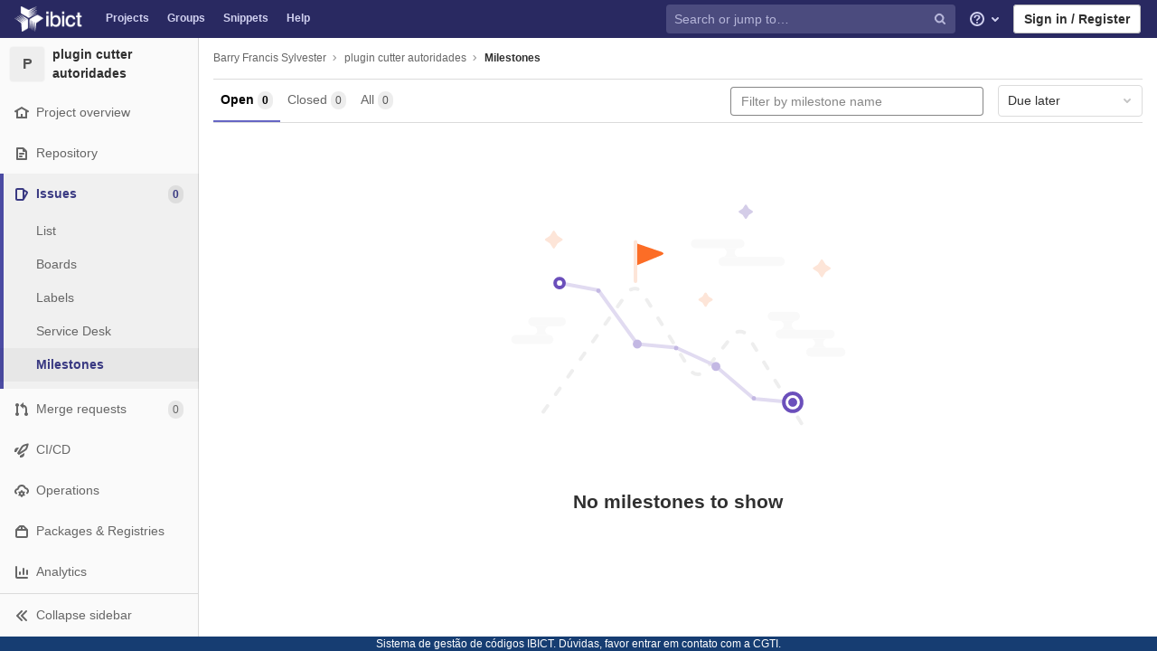

--- FILE ---
content_type: text/css; charset=utf-8
request_url: https://git.ibict.br/assets/application-2cb8d6d6d17f1b1b8492581de92356755b864cbb6e48347a65baa2771a10ae4f.css
body_size: 122469
content:
.atwho-view{position:absolute;top:0;left:0;display:none;margin-top:18px;background:white;color:black;border:1px solid #DDD;border-radius:3px;box-shadow:0 0 5px rgba(0,0,0,0.1);min-width:120px;z-index:11110 !important}.atwho-view .atwho-header{padding:5px;margin:5px;cursor:pointer;border-bottom:solid 1px #eaeff1;color:#6f8092;font-size:11px;font-weight:bold}.atwho-view .atwho-header .small{color:#6f8092;float:right;padding-top:2px;margin-right:-5px;font-size:12px;font-weight:normal}.atwho-view .atwho-header:hover{cursor:default}.atwho-view .cur{background:#3366FF;color:white}.atwho-view .cur small{color:white}.atwho-view strong{color:#3366FF}.atwho-view .cur strong{color:white;font:bold}.atwho-view ul{list-style:none;padding:0;margin:auto;max-height:200px;overflow-y:auto}.atwho-view ul li{display:block;padding:5px 10px;border-bottom:1px solid #DDD;cursor:pointer}.atwho-view small{font-size:smaller;color:#777;font-weight:normal}.dropzone,.dropzone *{box-sizing:border-box}.dropzone{position:relative}.dropzone .dz-preview{position:relative;display:inline-block;width:120px;margin:0.5em}.dropzone .dz-preview .dz-progress{display:block;height:15px;border:1px solid #aaa}.dropzone .dz-preview .dz-progress .dz-upload{display:block;height:100%;width:0;background:green}.dropzone .dz-preview .dz-error-message{color:red;display:none}.dropzone .dz-preview.dz-error .dz-error-message,.dropzone .dz-preview.dz-error .dz-error-mark{display:block}.dropzone .dz-preview.dz-success .dz-success-mark{display:block}.dropzone .dz-preview .dz-error-mark,.dropzone .dz-preview .dz-success-mark{position:absolute;display:none;left:30px;top:30px;width:54px;height:58px;left:50%;margin-left:-27px}@keyframes blinking-dot{0%{opacity:1}25%{opacity:0.4}75%{opacity:0.4}100%{opacity:1}}@keyframes blinking-scroll-button{0%{opacity:0.2}50%{opacity:1}100%{opacity:0.2}}:root{--blue: #007bff;--indigo: #6610f2;--purple: #6d49cb;--pink: #e83e8c;--red: #dc3545;--orange: #fd7e14;--yellow: #ffc107;--green: #28a745;--teal: #20c997;--cyan: #17a2b8;--white: #fff;--gray: #5e5e5e;--gray-dark: #404040;--primary: #007bff;--secondary: #f0f0f0;--success: #108548;--info: #1f75cb;--warning: #ab6100;--danger: #dd2b0e;--light: #dbdbdb;--dark: #404040;--breakpoint-xs: 0;--breakpoint-sm: 576px;--breakpoint-md: 768px;--breakpoint-lg: 992px;--breakpoint-xl: 1200px;--font-family-sans-serif: -apple-system, BlinkMacSystemFont, "Segoe UI", Roboto, "Noto Sans", Ubuntu, Cantarell, "Helvetica Neue", sans-serif, "Apple Color Emoji", "Segoe UI Emoji", "Segoe UI Symbol", "Noto Color Emoji";--font-family-monospace: "Menlo", "DejaVu Sans Mono", "Liberation Mono", "Consolas", "Ubuntu Mono", "Courier New", "andale mono", "lucida console", monospace}*,*::before,*::after{box-sizing:border-box}html{font-family:sans-serif;line-height:1.15;-webkit-text-size-adjust:100%;-webkit-tap-highlight-color:transparent}article,aside,figcaption,figure,footer,header,hgroup,main,nav,section{display:block}body{margin:0;font-family:-apple-system, BlinkMacSystemFont, "Segoe UI", Roboto, "Noto Sans", Ubuntu, Cantarell, "Helvetica Neue", sans-serif, "Apple Color Emoji", "Segoe UI Emoji", "Segoe UI Symbol", "Noto Color Emoji";font-size:1rem;font-weight:400;line-height:1.5;color:#303030;text-align:left;background-color:#fff}[tabindex="-1"]:focus:not(:focus-visible){outline:0 !important}hr{box-sizing:content-box;height:0;overflow:visible}h1,h2,h3,h4,h5,h6{margin-top:0;margin-bottom:0.25rem}p{margin-top:0;margin-bottom:1rem}abbr[title],abbr[data-original-title]{text-decoration:underline;-webkit-text-decoration:underline dotted;text-decoration:underline dotted;cursor:help;border-bottom:0;-webkit-text-decoration-skip-ink:none;text-decoration-skip-ink:none}address{margin-bottom:1rem;font-style:normal;line-height:inherit}ol,ul,dl{margin-top:0;margin-bottom:1rem}ol ol,ul ul,ol ul,ul ol{margin-bottom:0}dt{font-weight:600}dd{margin-bottom:.5rem;margin-left:0}blockquote{margin:0 0 1rem}b,strong{font-weight:bolder}small{font-size:80%}sub,sup{position:relative;font-size:75%;line-height:0;vertical-align:baseline}sub{bottom:-.25em}sup{top:-.5em}a{color:#007bff;text-decoration:none;background-color:transparent}a:hover{color:#0056b3;text-decoration:underline}a:not([href]):not([class]){color:inherit;text-decoration:none}a:not([href]):not([class]):hover{color:inherit;text-decoration:none}pre,code,kbd,samp{font-family:"Menlo", "DejaVu Sans Mono", "Liberation Mono", "Consolas", "Ubuntu Mono", "Courier New", "andale mono", "lucida console", monospace;font-size:1em}pre{margin-top:0;margin-bottom:1rem;overflow:auto;-ms-overflow-style:scrollbar}figure{margin:0 0 1rem}img{vertical-align:middle;border-style:none}svg{overflow:hidden;vertical-align:middle}table{border-collapse:collapse}caption{padding-top:0.75rem;padding-bottom:0.75rem;color:#5e5e5e;text-align:left;caption-side:bottom}th{text-align:inherit;text-align:-webkit-match-parent}label{display:inline-block;margin-bottom:0.5rem}button{border-radius:0}button:focus{outline:1px dotted;outline:5px auto -webkit-focus-ring-color}input,button,select,optgroup,textarea{margin:0;font-family:inherit;font-size:inherit;line-height:inherit}button,input{overflow:visible}button,select{text-transform:none}[role="button"]{cursor:pointer}select{word-wrap:normal}button,[type="button"],[type="reset"],[type="submit"]{-webkit-appearance:button}button:not(:disabled),[type="button"]:not(:disabled),[type="reset"]:not(:disabled),[type="submit"]:not(:disabled){cursor:pointer}button::-moz-focus-inner,[type="button"]::-moz-focus-inner,[type="reset"]::-moz-focus-inner,[type="submit"]::-moz-focus-inner{padding:0;border-style:none}input[type="radio"],input[type="checkbox"]{box-sizing:border-box;padding:0}textarea{overflow:auto;resize:vertical}fieldset{min-width:0;padding:0;margin:0;border:0}legend{display:block;width:100%;max-width:100%;padding:0;margin-bottom:.5rem;font-size:1.5rem;line-height:inherit;color:inherit;white-space:normal}progress{vertical-align:baseline}[type="number"]::-webkit-inner-spin-button,[type="number"]::-webkit-outer-spin-button{height:auto}[type="search"]{outline-offset:-2px;-webkit-appearance:none}[type="search"]::-webkit-search-decoration{-webkit-appearance:none}::-webkit-file-upload-button{font:inherit;-webkit-appearance:button}output{display:inline-block}summary{display:list-item;cursor:pointer}template{display:none}[hidden]{display:none !important}h1,h2,h3,h4,h5,h6,.h1,.h2,.h3,.h4,.h5,.h6{margin-bottom:0.25rem;font-weight:600;line-height:1.2;color:#303030}h1,.h1{font-size:2.1875rem}h2,.h2{font-size:1.75rem}h3,.h3{font-size:1.53125rem}h4,.h4{font-size:1.3125rem}h5,.h5{font-size:1.09375rem}h6,.h6{font-size:0.875rem}.lead{font-size:1.25rem;font-weight:300}.display-1{font-size:6rem;font-weight:300;line-height:1.2}.display-2{font-size:5.5rem;font-weight:300;line-height:1.2}.display-3{font-size:4.5rem;font-weight:300;line-height:1.2}.display-4{font-size:3.5rem;font-weight:300;line-height:1.2}hr{margin-top:0.5rem;margin-bottom:0.5rem;border:0;border-top:1px solid rgba(0,0,0,0.1)}small,.small{font-size:80%;font-weight:400}mark,.mark{padding:0.2em;background-color:#fcf8e3}.list-unstyled{padding-left:0;list-style:none}.list-inline{padding-left:0;list-style:none}.list-inline-item{display:inline-block}.list-inline-item:not(:last-child){margin-right:0.5rem}.initialism{font-size:90%;text-transform:uppercase}.blockquote{margin-bottom:0.5rem;font-size:1.25rem}.blockquote-footer{display:block;font-size:80%;color:#5e5e5e}.blockquote-footer::before{content:"\2014\00A0"}.img-fluid{max-width:100%;height:auto}.img-thumbnail{padding:0.25rem;background-color:#fff;border:1px solid #999;border-radius:0.25rem;max-width:100%;height:auto}.figure{display:inline-block}.figure-img{margin-bottom:0.25rem;line-height:1}.figure-caption{font-size:90%;color:#5e5e5e}code{font-size:90%;color:#1f1f1f;word-wrap:break-word}a>code{color:inherit}kbd{padding:0.2rem 0.4rem;font-size:90%;color:#fff;background-color:#303030;border-radius:0.2rem}kbd kbd{padding:0;font-size:100%;font-weight:600}pre{display:block;font-size:90%;color:#303030}pre code{font-size:inherit;color:inherit;word-break:normal}.pre-scrollable{max-height:340px;overflow-y:scroll}.container,.container-fluid,.container-sm,.container-md,.container-lg,.container-xl{width:100%;padding-right:15px;padding-left:15px;margin-right:auto;margin-left:auto}@media (min-width: 576px){.container,.container-sm{max-width:540px}}@media (min-width: 768px){.container,.container-sm,.container-md{max-width:720px}}@media (min-width: 992px){.container,.container-sm,.container-md,.container-lg{max-width:960px}}@media (min-width: 1200px){.container,.container-sm,.container-md,.container-lg,.container-xl{max-width:1140px}}.row{display:flex;flex-wrap:wrap;margin-right:-15px;margin-left:-15px}.no-gutters{margin-right:0;margin-left:0}.no-gutters>.col,.no-gutters>[class*="col-"]{padding-right:0;padding-left:0}.col-1,.col-2,.col-3,.col-4,.col-5,.col-6,.col-7,.col-8,.col-9,.col-10,.col-11,.col-12,.col,.col-auto,.col-sm-1,.col-sm-2,.col-sm-3,.col-sm-4,.col-sm-5,.col-sm-6,.col-sm-7,.col-sm-8,.col-sm-9,.col-sm-10,.col-sm-11,.col-sm-12,.col-sm,.col-sm-auto,.col-md-1,.col-md-2,.col-md-3,.col-md-4,.col-md-5,.col-md-6,.col-md-7,.col-md-8,.col-md-9,.col-md-10,.col-md-11,.col-md-12,.col-md,.col-md-auto,.col-lg-1,.col-lg-2,.col-lg-3,.col-lg-4,.col-lg-5,.col-lg-6,.col-lg-7,.col-lg-8,.col-lg-9,.col-lg-10,.col-lg-11,.col-lg-12,.col-lg,.col-lg-auto,.col-xl-1,.col-xl-2,.col-xl-3,.col-xl-4,.col-xl-5,.col-xl-6,.col-xl-7,.col-xl-8,.col-xl-9,.col-xl-10,.col-xl-11,.col-xl-12,.col-xl,.col-xl-auto{position:relative;width:100%;padding-right:15px;padding-left:15px}.col{flex-basis:0;flex-grow:1;max-width:100%}.row-cols-1>*{flex:0 0 100%;max-width:100%}.row-cols-2>*{flex:0 0 50%;max-width:50%}.row-cols-3>*{flex:0 0 33.33333%;max-width:33.33333%}.row-cols-4>*{flex:0 0 25%;max-width:25%}.row-cols-5>*{flex:0 0 20%;max-width:20%}.row-cols-6>*{flex:0 0 16.66667%;max-width:16.66667%}.col-auto{flex:0 0 auto;width:auto;max-width:100%}.col-1{flex:0 0 8.33333%;max-width:8.33333%}.col-2{flex:0 0 16.66667%;max-width:16.66667%}.col-3{flex:0 0 25%;max-width:25%}.col-4{flex:0 0 33.33333%;max-width:33.33333%}.col-5{flex:0 0 41.66667%;max-width:41.66667%}.col-6{flex:0 0 50%;max-width:50%}.col-7{flex:0 0 58.33333%;max-width:58.33333%}.col-8{flex:0 0 66.66667%;max-width:66.66667%}.col-9{flex:0 0 75%;max-width:75%}.col-10{flex:0 0 83.33333%;max-width:83.33333%}.col-11{flex:0 0 91.66667%;max-width:91.66667%}.col-12{flex:0 0 100%;max-width:100%}.order-first{order:-1}.order-last{order:13}.order-0{order:0}.order-1{order:1}.order-2{order:2}.order-3{order:3}.order-4{order:4}.order-5{order:5}.order-6{order:6}.order-7{order:7}.order-8{order:8}.order-9{order:9}.order-10{order:10}.order-11{order:11}.order-12{order:12}.offset-1{margin-left:8.33333%}.offset-2{margin-left:16.66667%}.offset-3{margin-left:25%}.offset-4{margin-left:33.33333%}.offset-5{margin-left:41.66667%}.offset-6{margin-left:50%}.offset-7{margin-left:58.33333%}.offset-8{margin-left:66.66667%}.offset-9{margin-left:75%}.offset-10{margin-left:83.33333%}.offset-11{margin-left:91.66667%}@media (min-width: 576px){.col-sm{flex-basis:0;flex-grow:1;max-width:100%}.row-cols-sm-1>*{flex:0 0 100%;max-width:100%}.row-cols-sm-2>*{flex:0 0 50%;max-width:50%}.row-cols-sm-3>*{flex:0 0 33.33333%;max-width:33.33333%}.row-cols-sm-4>*{flex:0 0 25%;max-width:25%}.row-cols-sm-5>*{flex:0 0 20%;max-width:20%}.row-cols-sm-6>*{flex:0 0 16.66667%;max-width:16.66667%}.col-sm-auto{flex:0 0 auto;width:auto;max-width:100%}.col-sm-1{flex:0 0 8.33333%;max-width:8.33333%}.col-sm-2{flex:0 0 16.66667%;max-width:16.66667%}.col-sm-3{flex:0 0 25%;max-width:25%}.col-sm-4{flex:0 0 33.33333%;max-width:33.33333%}.col-sm-5{flex:0 0 41.66667%;max-width:41.66667%}.col-sm-6{flex:0 0 50%;max-width:50%}.col-sm-7{flex:0 0 58.33333%;max-width:58.33333%}.col-sm-8{flex:0 0 66.66667%;max-width:66.66667%}.col-sm-9{flex:0 0 75%;max-width:75%}.col-sm-10{flex:0 0 83.33333%;max-width:83.33333%}.col-sm-11{flex:0 0 91.66667%;max-width:91.66667%}.col-sm-12{flex:0 0 100%;max-width:100%}.order-sm-first{order:-1}.order-sm-last{order:13}.order-sm-0{order:0}.order-sm-1{order:1}.order-sm-2{order:2}.order-sm-3{order:3}.order-sm-4{order:4}.order-sm-5{order:5}.order-sm-6{order:6}.order-sm-7{order:7}.order-sm-8{order:8}.order-sm-9{order:9}.order-sm-10{order:10}.order-sm-11{order:11}.order-sm-12{order:12}.offset-sm-0{margin-left:0}.offset-sm-1{margin-left:8.33333%}.offset-sm-2{margin-left:16.66667%}.offset-sm-3{margin-left:25%}.offset-sm-4{margin-left:33.33333%}.offset-sm-5{margin-left:41.66667%}.offset-sm-6{margin-left:50%}.offset-sm-7{margin-left:58.33333%}.offset-sm-8{margin-left:66.66667%}.offset-sm-9{margin-left:75%}.offset-sm-10{margin-left:83.33333%}.offset-sm-11{margin-left:91.66667%}}@media (min-width: 768px){.col-md{flex-basis:0;flex-grow:1;max-width:100%}.row-cols-md-1>*{flex:0 0 100%;max-width:100%}.row-cols-md-2>*{flex:0 0 50%;max-width:50%}.row-cols-md-3>*{flex:0 0 33.33333%;max-width:33.33333%}.row-cols-md-4>*{flex:0 0 25%;max-width:25%}.row-cols-md-5>*{flex:0 0 20%;max-width:20%}.row-cols-md-6>*{flex:0 0 16.66667%;max-width:16.66667%}.col-md-auto{flex:0 0 auto;width:auto;max-width:100%}.col-md-1{flex:0 0 8.33333%;max-width:8.33333%}.col-md-2{flex:0 0 16.66667%;max-width:16.66667%}.col-md-3{flex:0 0 25%;max-width:25%}.col-md-4{flex:0 0 33.33333%;max-width:33.33333%}.col-md-5{flex:0 0 41.66667%;max-width:41.66667%}.col-md-6{flex:0 0 50%;max-width:50%}.col-md-7{flex:0 0 58.33333%;max-width:58.33333%}.col-md-8{flex:0 0 66.66667%;max-width:66.66667%}.col-md-9{flex:0 0 75%;max-width:75%}.col-md-10{flex:0 0 83.33333%;max-width:83.33333%}.col-md-11{flex:0 0 91.66667%;max-width:91.66667%}.col-md-12{flex:0 0 100%;max-width:100%}.order-md-first{order:-1}.order-md-last{order:13}.order-md-0{order:0}.order-md-1{order:1}.order-md-2{order:2}.order-md-3{order:3}.order-md-4{order:4}.order-md-5{order:5}.order-md-6{order:6}.order-md-7{order:7}.order-md-8{order:8}.order-md-9{order:9}.order-md-10{order:10}.order-md-11{order:11}.order-md-12{order:12}.offset-md-0{margin-left:0}.offset-md-1{margin-left:8.33333%}.offset-md-2{margin-left:16.66667%}.offset-md-3{margin-left:25%}.offset-md-4{margin-left:33.33333%}.offset-md-5{margin-left:41.66667%}.offset-md-6{margin-left:50%}.offset-md-7{margin-left:58.33333%}.offset-md-8{margin-left:66.66667%}.offset-md-9{margin-left:75%}.offset-md-10{margin-left:83.33333%}.offset-md-11{margin-left:91.66667%}}@media (min-width: 992px){.col-lg{flex-basis:0;flex-grow:1;max-width:100%}.row-cols-lg-1>*{flex:0 0 100%;max-width:100%}.row-cols-lg-2>*{flex:0 0 50%;max-width:50%}.row-cols-lg-3>*{flex:0 0 33.33333%;max-width:33.33333%}.row-cols-lg-4>*{flex:0 0 25%;max-width:25%}.row-cols-lg-5>*{flex:0 0 20%;max-width:20%}.row-cols-lg-6>*{flex:0 0 16.66667%;max-width:16.66667%}.col-lg-auto{flex:0 0 auto;width:auto;max-width:100%}.col-lg-1{flex:0 0 8.33333%;max-width:8.33333%}.col-lg-2{flex:0 0 16.66667%;max-width:16.66667%}.col-lg-3{flex:0 0 25%;max-width:25%}.col-lg-4{flex:0 0 33.33333%;max-width:33.33333%}.col-lg-5{flex:0 0 41.66667%;max-width:41.66667%}.col-lg-6{flex:0 0 50%;max-width:50%}.col-lg-7{flex:0 0 58.33333%;max-width:58.33333%}.col-lg-8{flex:0 0 66.66667%;max-width:66.66667%}.col-lg-9{flex:0 0 75%;max-width:75%}.col-lg-10{flex:0 0 83.33333%;max-width:83.33333%}.col-lg-11{flex:0 0 91.66667%;max-width:91.66667%}.col-lg-12{flex:0 0 100%;max-width:100%}.order-lg-first{order:-1}.order-lg-last{order:13}.order-lg-0{order:0}.order-lg-1{order:1}.order-lg-2{order:2}.order-lg-3{order:3}.order-lg-4{order:4}.order-lg-5{order:5}.order-lg-6{order:6}.order-lg-7{order:7}.order-lg-8{order:8}.order-lg-9{order:9}.order-lg-10{order:10}.order-lg-11{order:11}.order-lg-12{order:12}.offset-lg-0{margin-left:0}.offset-lg-1{margin-left:8.33333%}.offset-lg-2{margin-left:16.66667%}.offset-lg-3{margin-left:25%}.offset-lg-4{margin-left:33.33333%}.offset-lg-5{margin-left:41.66667%}.offset-lg-6{margin-left:50%}.offset-lg-7{margin-left:58.33333%}.offset-lg-8{margin-left:66.66667%}.offset-lg-9{margin-left:75%}.offset-lg-10{margin-left:83.33333%}.offset-lg-11{margin-left:91.66667%}}@media (min-width: 1200px){.col-xl{flex-basis:0;flex-grow:1;max-width:100%}.row-cols-xl-1>*{flex:0 0 100%;max-width:100%}.row-cols-xl-2>*{flex:0 0 50%;max-width:50%}.row-cols-xl-3>*{flex:0 0 33.33333%;max-width:33.33333%}.row-cols-xl-4>*{flex:0 0 25%;max-width:25%}.row-cols-xl-5>*{flex:0 0 20%;max-width:20%}.row-cols-xl-6>*{flex:0 0 16.66667%;max-width:16.66667%}.col-xl-auto{flex:0 0 auto;width:auto;max-width:100%}.col-xl-1{flex:0 0 8.33333%;max-width:8.33333%}.col-xl-2{flex:0 0 16.66667%;max-width:16.66667%}.col-xl-3{flex:0 0 25%;max-width:25%}.col-xl-4{flex:0 0 33.33333%;max-width:33.33333%}.col-xl-5{flex:0 0 41.66667%;max-width:41.66667%}.col-xl-6{flex:0 0 50%;max-width:50%}.col-xl-7{flex:0 0 58.33333%;max-width:58.33333%}.col-xl-8{flex:0 0 66.66667%;max-width:66.66667%}.col-xl-9{flex:0 0 75%;max-width:75%}.col-xl-10{flex:0 0 83.33333%;max-width:83.33333%}.col-xl-11{flex:0 0 91.66667%;max-width:91.66667%}.col-xl-12{flex:0 0 100%;max-width:100%}.order-xl-first{order:-1}.order-xl-last{order:13}.order-xl-0{order:0}.order-xl-1{order:1}.order-xl-2{order:2}.order-xl-3{order:3}.order-xl-4{order:4}.order-xl-5{order:5}.order-xl-6{order:6}.order-xl-7{order:7}.order-xl-8{order:8}.order-xl-9{order:9}.order-xl-10{order:10}.order-xl-11{order:11}.order-xl-12{order:12}.offset-xl-0{margin-left:0}.offset-xl-1{margin-left:8.33333%}.offset-xl-2{margin-left:16.66667%}.offset-xl-3{margin-left:25%}.offset-xl-4{margin-left:33.33333%}.offset-xl-5{margin-left:41.66667%}.offset-xl-6{margin-left:50%}.offset-xl-7{margin-left:58.33333%}.offset-xl-8{margin-left:66.66667%}.offset-xl-9{margin-left:75%}.offset-xl-10{margin-left:83.33333%}.offset-xl-11{margin-left:91.66667%}}.table,.md table:not(.code){width:100%;margin-bottom:0.5rem;color:#303030}.table th,.md table:not(.code) th,.table td,.md table:not(.code) td{padding:0.75rem;vertical-align:top;border-top:1px solid #dbdbdb}.table thead th,.md table:not(.code) thead th{vertical-align:bottom;border-bottom:2px solid #dbdbdb}.table tbody+tbody,.md table:not(.code) tbody+tbody{border-top:2px solid #dbdbdb}.table-sm th,.table-sm td{padding:0.3rem}.table-bordered,.md table:not(.code){border:1px solid #dbdbdb}.table-bordered th,.md table:not(.code) th,.table-bordered td,.md table:not(.code) td{border:1px solid #dbdbdb}.table-bordered thead th,.md table:not(.code) thead th,.table-bordered thead td,.md table:not(.code) thead td{border-bottom-width:2px}.table-borderless th,.table-borderless td,.table-borderless thead th,.table-borderless tbody+tbody{border:0}.table-striped tbody tr:nth-of-type(odd){background-color:#f0f0f0}.table-hover tbody tr:hover{color:#303030;background-color:rgba(0,0,0,0.075)}.table-primary,.table-primary>th,.table-primary>td{background-color:#b8daff}.table-primary th,.table-primary td,.table-primary thead th,.table-primary tbody+tbody{border-color:#7abaff}.table-hover .table-primary:hover{background-color:#9fcdff}.table-hover .table-primary:hover>td,.table-hover .table-primary:hover>th{background-color:#9fcdff}.table-secondary,.table-secondary>th,.table-secondary>td{background-color:#fbfbfb}.table-secondary th,.table-secondary td,.table-secondary thead th,.table-secondary tbody+tbody{border-color:#f7f7f7}.table-hover .table-secondary:hover{background-color:#eeeeee}.table-hover .table-secondary:hover>td,.table-hover .table-secondary:hover>th{background-color:#eeeeee}.table-success,.table-success>th,.table-success>td{background-color:#bcddcc}.table-success th,.table-success td,.table-success thead th,.table-success tbody+tbody{border-color:#83c0a0}.table-hover .table-success:hover{background-color:#abd4bf}.table-hover .table-success:hover>td,.table-hover .table-success:hover>th{background-color:#abd4bf}.table-info,.table-info>th,.table-info>td{background-color:#c0d8f0}.table-info th,.table-info td,.table-info thead th,.table-info tbody+tbody{border-color:#8bb7e4}.table-hover .table-info:hover{background-color:#abcbeb}.table-hover .table-info:hover>td,.table-hover .table-info:hover>th{background-color:#abcbeb}.table-warning,.table-warning>th,.table-warning>td{background-color:#e7d3b8}.table-warning th,.table-warning td,.table-warning thead th,.table-warning tbody+tbody{border-color:#d3ad7a}.table-hover .table-warning:hover{background-color:#e1c7a5}.table-hover .table-warning:hover>td,.table-hover .table-warning:hover>th{background-color:#e1c7a5}.table-danger,.table-danger>th,.table-danger>td{background-color:#f5c4bc}.table-danger th,.table-danger td,.table-danger thead th,.table-danger tbody+tbody{border-color:#ed9182}.table-hover .table-danger:hover{background-color:#f2b0a6}.table-hover .table-danger:hover>td,.table-hover .table-danger:hover>th{background-color:#f2b0a6}.table-light,.table-light>th,.table-light>td{background-color:whitesmoke}.table-light th,.table-light td,.table-light thead th,.table-light tbody+tbody{border-color:#ececec}.table-hover .table-light:hover{background-color:#e8e8e8}.table-hover .table-light:hover>td,.table-hover .table-light:hover>th{background-color:#e8e8e8}.table-dark,.table-dark>th,.table-dark>td{background-color:#cacaca}.table-dark th,.table-dark td,.table-dark thead th,.table-dark tbody+tbody{border-color:#9c9c9c}.table-hover .table-dark:hover{background-color:#bdbdbd}.table-hover .table-dark:hover>td,.table-hover .table-dark:hover>th{background-color:#bdbdbd}.table-active,.table-active>th,.table-active>td{background-color:rgba(0,0,0,0.075)}.table-hover .table-active:hover{background-color:rgba(0,0,0,0.075)}.table-hover .table-active:hover>td,.table-hover .table-active:hover>th{background-color:rgba(0,0,0,0.075)}.table .thead-dark th,.md table:not(.code) .thead-dark th{color:#fff;background-color:#404040;border-color:#535353}.table .thead-light th,.md table:not(.code) .thead-light th{color:#525252;background-color:#bfbfbf;border-color:#dbdbdb}.table-dark{color:#fff;background-color:#404040}.table-dark th,.table-dark td,.table-dark thead th{border-color:#535353}.table-dark.table-bordered,.md table.table-dark:not(.code){border:0}.table-dark.table-striped tbody tr:nth-of-type(odd){background-color:rgba(255,255,255,0.05)}.table-dark.table-hover tbody tr:hover{color:#fff;background-color:rgba(255,255,255,0.075)}@media (max-width: 575.98px){.table-responsive-sm{display:block;width:100%;overflow-x:auto;-webkit-overflow-scrolling:touch}.table-responsive-sm>.table-bordered,.md .table-responsive-sm>table:not(.code){border:0}}@media (max-width: 767.98px){.table-responsive-md{display:block;width:100%;overflow-x:auto;-webkit-overflow-scrolling:touch}.table-responsive-md>.table-bordered,.md .table-responsive-md>table:not(.code){border:0}}@media (max-width: 991.98px){.table-responsive-lg{display:block;width:100%;overflow-x:auto;-webkit-overflow-scrolling:touch}.table-responsive-lg>.table-bordered,.md .table-responsive-lg>table:not(.code){border:0}}@media (max-width: 1199.98px){.table-responsive-xl{display:block;width:100%;overflow-x:auto;-webkit-overflow-scrolling:touch}.table-responsive-xl>.table-bordered,.md .table-responsive-xl>table:not(.code){border:0}}.table-responsive{display:block;width:100%;overflow-x:auto;-webkit-overflow-scrolling:touch}.table-responsive>.table-bordered,.md .table-responsive>table:not(.code){border:0}.form-control,.search form{display:block;width:100%;height:34px;padding:0.375rem 0.75rem;font-size:0.875rem;font-weight:400;line-height:1.5;color:#303030;background-color:#fff;background-clip:padding-box;border:1px solid #dbdbdb;border-radius:0.25rem;transition:border-color 0.15s ease-in-out, box-shadow 0.15s ease-in-out}@media (prefers-reduced-motion: reduce){.form-control,.search form{transition:none}}.form-control::-ms-expand,.search form::-ms-expand{background-color:transparent;border:0}.form-control:-moz-focusring,.search form:-moz-focusring{color:transparent;text-shadow:0 0 0 #303030}.form-control:focus,.search form:focus,.search.search-active form{color:#303030;background-color:#fff;border-color:#80bdff;outline:0;box-shadow:0 0 0 0.2rem rgba(0,123,255,0.25)}.form-control::-ms-input-placeholder,.search form::-ms-input-placeholder{color:#5e5e5e;opacity:1}.form-control::placeholder,.search form::placeholder{color:#5e5e5e;opacity:1}.form-control:disabled,.search form:disabled,.form-control[readonly],.search form[readonly]{background-color:#fafafa;opacity:1}input[type="date"].form-control,input[type="time"].form-control,input[type="datetime-local"].form-control,input[type="month"].form-control{-webkit-appearance:none;-moz-appearance:none;appearance:none}select.form-control:focus::-ms-value{color:#303030;background-color:#fff}.form-control-file,.form-control-range{display:block;width:100%}.col-form-label{padding-top:calc(0.375rem + 1px);padding-bottom:calc(0.375rem + 1px);margin-bottom:0;font-size:inherit;line-height:1.5}.col-form-label-lg{padding-top:calc(0.5rem + 1px);padding-bottom:calc(0.5rem + 1px);font-size:1.25rem;line-height:1.5}.col-form-label-sm{padding-top:calc(0.25rem + 1px);padding-bottom:calc(0.25rem + 1px);font-size:0.875rem;line-height:1.5}.form-control-plaintext{display:block;width:100%;padding:0.375rem 0;margin-bottom:0;font-size:0.875rem;line-height:1.5;color:#303030;background-color:transparent;border:solid transparent;border-width:1px 0}.form-control-plaintext.form-control-sm,.form-control-plaintext.form-control-lg{padding-right:0;padding-left:0}.form-control-sm{height:calc(1.5em + 0.5rem + 2px);padding:0.25rem 0.5rem;font-size:0.875rem;line-height:1.5;border-radius:0.2rem}.form-control-lg{height:calc(1.5em + 1rem + 2px);padding:0.5rem 1rem;font-size:1.25rem;line-height:1.5;border-radius:0.3rem}select.form-control[size],select.form-control[multiple]{height:auto}textarea.form-control{height:auto}.form-group{margin-bottom:1rem}.form-text{display:block;margin-top:0.25rem}.form-row{display:flex;flex-wrap:wrap;margin-right:-5px;margin-left:-5px}.form-row>.col,.form-row>[class*="col-"]{padding-right:5px;padding-left:5px}.form-check{position:relative;display:block;padding-left:1.25rem}.form-check-input{position:absolute;margin-top:0.3rem;margin-left:-1.25rem}.form-check-input[disabled] ~ .form-check-label,.form-check-input:disabled ~ .form-check-label{color:#5e5e5e}.form-check-label{margin-bottom:0}.form-check-inline{display:inline-flex;align-items:center;padding-left:0;margin-right:0.75rem}.form-check-inline .form-check-input{position:static;margin-top:0;margin-right:0.3125rem;margin-left:0}.valid-feedback{display:none;width:100%;margin-top:0.25rem;font-size:80%;color:#108548}.valid-tooltip{position:absolute;top:100%;left:0;z-index:5;display:none;max-width:100%;padding:0.5rem 0.75rem;margin-top:.1rem;font-size:0.75rem;line-height:1.5;color:#fff;background-color:#108548;border-radius:0.25rem}.was-validated :valid ~ .valid-feedback,.was-validated :valid ~ .valid-tooltip,.is-valid ~ .valid-feedback,.is-valid ~ .valid-tooltip{display:block}.was-validated .form-control:valid,.was-validated .search form:valid,.search .was-validated form:valid,.form-control.is-valid,.search form.is-valid{border-color:#108548}.was-validated .form-control:valid:focus,.was-validated .search form:valid:focus,.search .was-validated form:valid:focus,.was-validated .search.search-active form:valid,.search.search-active .was-validated form:valid,.form-control.is-valid:focus,.search form.is-valid:focus,.search.search-active form.is-valid{border-color:#108548;box-shadow:0 0 0 0.2rem rgba(16,133,72,0.25)}.was-validated .custom-select:valid,.custom-select.is-valid{border-color:#108548}.was-validated .custom-select:valid:focus,.custom-select.is-valid:focus{border-color:#108548;box-shadow:0 0 0 0.2rem rgba(16,133,72,0.25)}.was-validated .form-check-input:valid ~ .form-check-label,.form-check-input.is-valid ~ .form-check-label{color:#108548}.was-validated .form-check-input:valid ~ .valid-feedback,.was-validated .form-check-input:valid ~ .valid-tooltip,.form-check-input.is-valid ~ .valid-feedback,.form-check-input.is-valid ~ .valid-tooltip{display:block}.was-validated .custom-control-input:valid ~ .custom-control-label,.custom-control-input.is-valid ~ .custom-control-label{color:#108548}.was-validated .custom-control-input:valid ~ .custom-control-label::before,.custom-control-input.is-valid ~ .custom-control-label::before{border-color:#108548}.was-validated .custom-control-input:valid:checked ~ .custom-control-label::before,.custom-control-input.is-valid:checked ~ .custom-control-label::before{border-color:#15b361;background-color:#15b361}.was-validated .custom-control-input:valid:focus ~ .custom-control-label::before,.custom-control-input.is-valid:focus ~ .custom-control-label::before{box-shadow:0 0 0 0.2rem rgba(16,133,72,0.25)}.was-validated .custom-control-input:valid:focus:not(:checked) ~ .custom-control-label::before,.custom-control-input.is-valid:focus:not(:checked) ~ .custom-control-label::before{border-color:#108548}.was-validated .custom-file-input:valid ~ .custom-file-label,.custom-file-input.is-valid ~ .custom-file-label{border-color:#108548}.was-validated .custom-file-input:valid:focus ~ .custom-file-label,.custom-file-input.is-valid:focus ~ .custom-file-label{border-color:#108548;box-shadow:0 0 0 0.2rem rgba(16,133,72,0.25)}.invalid-feedback{display:none;width:100%;margin-top:0.25rem;font-size:80%;color:#dd2b0e}.invalid-tooltip{position:absolute;top:100%;left:0;z-index:5;display:none;max-width:100%;padding:0.5rem 0.75rem;margin-top:.1rem;font-size:0.75rem;line-height:1.5;color:#fff;background-color:#dd2b0e;border-radius:0.25rem}.was-validated :invalid ~ .invalid-feedback,.was-validated :invalid ~ .invalid-tooltip,.is-invalid ~ .invalid-feedback,.is-invalid ~ .invalid-tooltip{display:block}.was-validated .form-control:invalid,.was-validated .search form:invalid,.search .was-validated form:invalid,.form-control.is-invalid,.search form.is-invalid{border-color:#dd2b0e}.was-validated .form-control:invalid:focus,.was-validated .search form:invalid:focus,.search .was-validated form:invalid:focus,.was-validated .search.search-active form:invalid,.search.search-active .was-validated form:invalid,.form-control.is-invalid:focus,.search form.is-invalid:focus,.search.search-active form.is-invalid{border-color:#dd2b0e;box-shadow:0 0 0 0.2rem rgba(221,43,14,0.25)}.was-validated .custom-select:invalid,.custom-select.is-invalid{border-color:#dd2b0e}.was-validated .custom-select:invalid:focus,.custom-select.is-invalid:focus{border-color:#dd2b0e;box-shadow:0 0 0 0.2rem rgba(221,43,14,0.25)}.was-validated .form-check-input:invalid ~ .form-check-label,.form-check-input.is-invalid ~ .form-check-label{color:#dd2b0e}.was-validated .form-check-input:invalid ~ .invalid-feedback,.was-validated .form-check-input:invalid ~ .invalid-tooltip,.form-check-input.is-invalid ~ .invalid-feedback,.form-check-input.is-invalid ~ .invalid-tooltip{display:block}.was-validated .custom-control-input:invalid ~ .custom-control-label,.custom-control-input.is-invalid ~ .custom-control-label{color:#dd2b0e}.was-validated .custom-control-input:invalid ~ .custom-control-label::before,.custom-control-input.is-invalid ~ .custom-control-label::before{border-color:#dd2b0e}.was-validated .custom-control-input:invalid:checked ~ .custom-control-label::before,.custom-control-input.is-invalid:checked ~ .custom-control-label::before{border-color:#f2482c;background-color:#f2482c}.was-validated .custom-control-input:invalid:focus ~ .custom-control-label::before,.custom-control-input.is-invalid:focus ~ .custom-control-label::before{box-shadow:0 0 0 0.2rem rgba(221,43,14,0.25)}.was-validated .custom-control-input:invalid:focus:not(:checked) ~ .custom-control-label::before,.custom-control-input.is-invalid:focus:not(:checked) ~ .custom-control-label::before{border-color:#dd2b0e}.was-validated .custom-file-input:invalid ~ .custom-file-label,.custom-file-input.is-invalid ~ .custom-file-label{border-color:#dd2b0e}.was-validated .custom-file-input:invalid:focus ~ .custom-file-label,.custom-file-input.is-invalid:focus ~ .custom-file-label{border-color:#dd2b0e;box-shadow:0 0 0 0.2rem rgba(221,43,14,0.25)}.form-inline{display:flex;flex-flow:row wrap;align-items:center}.form-inline .form-check{width:100%}@media (min-width: 576px){.form-inline label{display:flex;align-items:center;justify-content:center;margin-bottom:0}.form-inline .form-group{display:flex;flex:0 0 auto;flex-flow:row wrap;align-items:center;margin-bottom:0}.form-inline .form-control,.form-inline .search form,.search .form-inline form{display:inline-block;width:auto;vertical-align:middle}.form-inline .form-control-plaintext{display:inline-block}.form-inline .input-group,.form-inline .custom-select{width:auto}.form-inline .form-check{display:flex;align-items:center;justify-content:center;width:auto;padding-left:0}.form-inline .form-check-input{position:relative;flex-shrink:0;margin-top:0;margin-right:0.25rem;margin-left:0}.form-inline .custom-control{align-items:center;justify-content:center}.form-inline .custom-control-label{margin-bottom:0}}.btn{display:inline-block;font-weight:400;color:#303030;text-align:center;vertical-align:middle;-webkit-user-select:none;-moz-user-select:none;-ms-user-select:none;user-select:none;background-color:transparent;border:1px solid transparent;padding:0.375rem 0.75rem;font-size:1rem;line-height:20px;border-radius:0.25rem;transition:color 0.15s ease-in-out, background-color 0.15s ease-in-out, border-color 0.15s ease-in-out, box-shadow 0.15s ease-in-out}@media (prefers-reduced-motion: reduce){.btn{transition:none}}.btn:hover{color:#303030;text-decoration:none}.btn:focus,.btn.focus{outline:0;box-shadow:0 0 0 0.2rem rgba(0,123,255,0.25)}.btn.disabled,.btn:disabled{opacity:0.65}.btn:not(:disabled):not(.disabled){cursor:pointer}a.btn.disabled,fieldset:disabled a.btn{pointer-events:none}.btn-primary{color:#fff;background-color:#007bff;border-color:#007bff}.btn-primary:hover{color:#fff;background-color:#0069d9;border-color:#0062cc}.btn-primary:focus,.btn-primary.focus{color:#fff;background-color:#0069d9;border-color:#0062cc;box-shadow:0 0 0 0.2rem rgba(38,143,255,0.5)}.btn-primary.disabled,.btn-primary:disabled{color:#fff;background-color:#007bff;border-color:#007bff}.btn-primary:not(:disabled):not(.disabled):active,.btn-primary:not(:disabled):not(.disabled).active,.show>.btn-primary.dropdown-toggle,.show>.btn-primary.dropdown-menu-toggle{color:#fff;background-color:#0062cc;border-color:#005cbf}.btn-primary:not(:disabled):not(.disabled):active:focus,.btn-primary:not(:disabled):not(.disabled).active:focus,.show>.btn-primary.dropdown-toggle:focus,.show>.btn-primary.dropdown-menu-toggle:focus{box-shadow:0 0 0 0.2rem rgba(38,143,255,0.5)}.btn-secondary{color:#303030;background-color:#f0f0f0;border-color:#f0f0f0}.btn-secondary:hover{color:#303030;background-color:#dddddd;border-color:#d7d7d7}.btn-secondary:focus,.btn-secondary.focus{color:#303030;background-color:#dddddd;border-color:#d7d7d7;box-shadow:0 0 0 0.2rem rgba(211,211,211,0.5)}.btn-secondary.disabled,.btn-secondary:disabled{color:#303030;background-color:#f0f0f0;border-color:#f0f0f0}.btn-secondary:not(:disabled):not(.disabled):active,.btn-secondary:not(:disabled):not(.disabled).active,.show>.btn-secondary.dropdown-toggle,.show>.btn-secondary.dropdown-menu-toggle{color:#303030;background-color:#d7d7d7;border-color:#d0d0d0}.btn-secondary:not(:disabled):not(.disabled):active:focus,.btn-secondary:not(:disabled):not(.disabled).active:focus,.show>.btn-secondary.dropdown-toggle:focus,.show>.btn-secondary.dropdown-menu-toggle:focus{box-shadow:0 0 0 0.2rem rgba(211,211,211,0.5)}.btn-success{color:#fff;background-color:#108548;border-color:#108548}.btn-success:hover{color:#fff;background-color:#0c6336;border-color:#0b572f}.btn-success:focus,.btn-success.focus{color:#fff;background-color:#0c6336;border-color:#0b572f;box-shadow:0 0 0 0.2rem rgba(52,151,99,0.5)}.btn-success.disabled,.btn-success:disabled{color:#fff;background-color:#108548;border-color:#108548}.btn-success:not(:disabled):not(.disabled):active,.btn-success:not(:disabled):not(.disabled).active,.show>.btn-success.dropdown-toggle,.show>.btn-success.dropdown-menu-toggle{color:#fff;background-color:#0b572f;border-color:#094c29}.btn-success:not(:disabled):not(.disabled):active:focus,.btn-success:not(:disabled):not(.disabled).active:focus,.show>.btn-success.dropdown-toggle:focus,.show>.btn-success.dropdown-menu-toggle:focus{box-shadow:0 0 0 0.2rem rgba(52,151,99,0.5)}.btn-info{color:#fff;background-color:#1f75cb;border-color:#1f75cb}.btn-info:hover{color:#fff;background-color:#1a62aa;border-color:#185c9f}.btn-info:focus,.btn-info.focus{color:#fff;background-color:#1a62aa;border-color:#185c9f;box-shadow:0 0 0 0.2rem rgba(65,138,211,0.5)}.btn-info.disabled,.btn-info:disabled{color:#fff;background-color:#1f75cb;border-color:#1f75cb}.btn-info:not(:disabled):not(.disabled):active,.btn-info:not(:disabled):not(.disabled).active,.show>.btn-info.dropdown-toggle,.show>.btn-info.dropdown-menu-toggle{color:#fff;background-color:#185c9f;border-color:#175594}.btn-info:not(:disabled):not(.disabled):active:focus,.btn-info:not(:disabled):not(.disabled).active:focus,.show>.btn-info.dropdown-toggle:focus,.show>.btn-info.dropdown-menu-toggle:focus{box-shadow:0 0 0 0.2rem rgba(65,138,211,0.5)}.btn-warning{color:#fff;background-color:#ab6100;border-color:#ab6100}.btn-warning:hover{color:#fff;background-color:#854b00;border-color:#784400}.btn-warning:focus,.btn-warning.focus{color:#fff;background-color:#854b00;border-color:#784400;box-shadow:0 0 0 0.2rem rgba(184,121,38,0.5)}.btn-warning.disabled,.btn-warning:disabled{color:#fff;background-color:#ab6100;border-color:#ab6100}.btn-warning:not(:disabled):not(.disabled):active,.btn-warning:not(:disabled):not(.disabled).active,.show>.btn-warning.dropdown-toggle,.show>.btn-warning.dropdown-menu-toggle{color:#fff;background-color:#784400;border-color:#6b3d00}.btn-warning:not(:disabled):not(.disabled):active:focus,.btn-warning:not(:disabled):not(.disabled).active:focus,.show>.btn-warning.dropdown-toggle:focus,.show>.btn-warning.dropdown-menu-toggle:focus{box-shadow:0 0 0 0.2rem rgba(184,121,38,0.5)}.btn-danger{color:#fff;background-color:#dd2b0e;border-color:#dd2b0e}.btn-danger:hover{color:#fff;background-color:#b9240c;border-color:#ad220b}.btn-danger:focus,.btn-danger.focus{color:#fff;background-color:#b9240c;border-color:#ad220b;box-shadow:0 0 0 0.2rem rgba(226,75,50,0.5)}.btn-danger.disabled,.btn-danger:disabled{color:#fff;background-color:#dd2b0e;border-color:#dd2b0e}.btn-danger:not(:disabled):not(.disabled):active,.btn-danger:not(:disabled):not(.disabled).active,.show>.btn-danger.dropdown-toggle,.show>.btn-danger.dropdown-menu-toggle{color:#fff;background-color:#ad220b;border-color:#a11f0a}.btn-danger:not(:disabled):not(.disabled):active:focus,.btn-danger:not(:disabled):not(.disabled).active:focus,.show>.btn-danger.dropdown-toggle:focus,.show>.btn-danger.dropdown-menu-toggle:focus{box-shadow:0 0 0 0.2rem rgba(226,75,50,0.5)}.btn-light{color:#303030;background-color:#dbdbdb;border-color:#dbdbdb}.btn-light:hover{color:#303030;background-color:#c8c8c8;border-color:#c2c2c2}.btn-light:focus,.btn-light.focus{color:#303030;background-color:#c8c8c8;border-color:#c2c2c2;box-shadow:0 0 0 0.2rem rgba(193,193,193,0.5)}.btn-light.disabled,.btn-light:disabled{color:#303030;background-color:#dbdbdb;border-color:#dbdbdb}.btn-light:not(:disabled):not(.disabled):active,.btn-light:not(:disabled):not(.disabled).active,.show>.btn-light.dropdown-toggle,.show>.btn-light.dropdown-menu-toggle{color:#303030;background-color:#c2c2c2;border-color:#bbbbbb}.btn-light:not(:disabled):not(.disabled):active:focus,.btn-light:not(:disabled):not(.disabled).active:focus,.show>.btn-light.dropdown-toggle:focus,.show>.btn-light.dropdown-menu-toggle:focus{box-shadow:0 0 0 0.2rem rgba(193,193,193,0.5)}.btn-dark{color:#fff;background-color:#404040;border-color:#404040}.btn-dark:hover{color:#fff;background-color:#2d2d2d;border-color:#272727}.btn-dark:focus,.btn-dark.focus{color:#fff;background-color:#2d2d2d;border-color:#272727;box-shadow:0 0 0 0.2rem rgba(93,93,93,0.5)}.btn-dark.disabled,.btn-dark:disabled{color:#fff;background-color:#404040;border-color:#404040}.btn-dark:not(:disabled):not(.disabled):active,.btn-dark:not(:disabled):not(.disabled).active,.show>.btn-dark.dropdown-toggle,.show>.btn-dark.dropdown-menu-toggle{color:#fff;background-color:#272727;border-color:#202020}.btn-dark:not(:disabled):not(.disabled):active:focus,.btn-dark:not(:disabled):not(.disabled).active:focus,.show>.btn-dark.dropdown-toggle:focus,.show>.btn-dark.dropdown-menu-toggle:focus{box-shadow:0 0 0 0.2rem rgba(93,93,93,0.5)}.btn-outline-primary{color:#007bff;border-color:#007bff}.btn-outline-primary:hover{color:#fff;background-color:#007bff;border-color:#007bff}.btn-outline-primary:focus,.btn-outline-primary.focus{box-shadow:0 0 0 0.2rem rgba(0,123,255,0.5)}.btn-outline-primary.disabled,.btn-outline-primary:disabled{color:#007bff;background-color:transparent}.btn-outline-primary:not(:disabled):not(.disabled):active,.btn-outline-primary:not(:disabled):not(.disabled).active,.show>.btn-outline-primary.dropdown-toggle,.show>.btn-outline-primary.dropdown-menu-toggle{color:#fff;background-color:#007bff;border-color:#007bff}.btn-outline-primary:not(:disabled):not(.disabled):active:focus,.btn-outline-primary:not(:disabled):not(.disabled).active:focus,.show>.btn-outline-primary.dropdown-toggle:focus,.show>.btn-outline-primary.dropdown-menu-toggle:focus{box-shadow:0 0 0 0.2rem rgba(0,123,255,0.5)}.btn-outline-secondary{color:#f0f0f0;border-color:#f0f0f0}.btn-outline-secondary:hover{color:#303030;background-color:#f0f0f0;border-color:#f0f0f0}.btn-outline-secondary:focus,.btn-outline-secondary.focus{box-shadow:0 0 0 0.2rem rgba(240,240,240,0.5)}.btn-outline-secondary.disabled,.btn-outline-secondary:disabled{color:#f0f0f0;background-color:transparent}.btn-outline-secondary:not(:disabled):not(.disabled):active,.btn-outline-secondary:not(:disabled):not(.disabled).active,.show>.btn-outline-secondary.dropdown-toggle,.show>.btn-outline-secondary.dropdown-menu-toggle{color:#303030;background-color:#f0f0f0;border-color:#f0f0f0}.btn-outline-secondary:not(:disabled):not(.disabled):active:focus,.btn-outline-secondary:not(:disabled):not(.disabled).active:focus,.show>.btn-outline-secondary.dropdown-toggle:focus,.show>.btn-outline-secondary.dropdown-menu-toggle:focus{box-shadow:0 0 0 0.2rem rgba(240,240,240,0.5)}.btn-outline-success{color:#108548;border-color:#108548}.btn-outline-success:hover{color:#fff;background-color:#108548;border-color:#108548}.btn-outline-success:focus,.btn-outline-success.focus{box-shadow:0 0 0 0.2rem rgba(16,133,72,0.5)}.btn-outline-success.disabled,.btn-outline-success:disabled{color:#108548;background-color:transparent}.btn-outline-success:not(:disabled):not(.disabled):active,.btn-outline-success:not(:disabled):not(.disabled).active,.show>.btn-outline-success.dropdown-toggle,.show>.btn-outline-success.dropdown-menu-toggle{color:#fff;background-color:#108548;border-color:#108548}.btn-outline-success:not(:disabled):not(.disabled):active:focus,.btn-outline-success:not(:disabled):not(.disabled).active:focus,.show>.btn-outline-success.dropdown-toggle:focus,.show>.btn-outline-success.dropdown-menu-toggle:focus{box-shadow:0 0 0 0.2rem rgba(16,133,72,0.5)}.btn-outline-info{color:#1f75cb;border-color:#1f75cb}.btn-outline-info:hover{color:#fff;background-color:#1f75cb;border-color:#1f75cb}.btn-outline-info:focus,.btn-outline-info.focus{box-shadow:0 0 0 0.2rem rgba(31,117,203,0.5)}.btn-outline-info.disabled,.btn-outline-info:disabled{color:#1f75cb;background-color:transparent}.btn-outline-info:not(:disabled):not(.disabled):active,.btn-outline-info:not(:disabled):not(.disabled).active,.show>.btn-outline-info.dropdown-toggle,.show>.btn-outline-info.dropdown-menu-toggle{color:#fff;background-color:#1f75cb;border-color:#1f75cb}.btn-outline-info:not(:disabled):not(.disabled):active:focus,.btn-outline-info:not(:disabled):not(.disabled).active:focus,.show>.btn-outline-info.dropdown-toggle:focus,.show>.btn-outline-info.dropdown-menu-toggle:focus{box-shadow:0 0 0 0.2rem rgba(31,117,203,0.5)}.btn-outline-warning{color:#ab6100;border-color:#ab6100}.btn-outline-warning:hover{color:#fff;background-color:#ab6100;border-color:#ab6100}.btn-outline-warning:focus,.btn-outline-warning.focus{box-shadow:0 0 0 0.2rem rgba(171,97,0,0.5)}.btn-outline-warning.disabled,.btn-outline-warning:disabled{color:#ab6100;background-color:transparent}.btn-outline-warning:not(:disabled):not(.disabled):active,.btn-outline-warning:not(:disabled):not(.disabled).active,.show>.btn-outline-warning.dropdown-toggle,.show>.btn-outline-warning.dropdown-menu-toggle{color:#fff;background-color:#ab6100;border-color:#ab6100}.btn-outline-warning:not(:disabled):not(.disabled):active:focus,.btn-outline-warning:not(:disabled):not(.disabled).active:focus,.show>.btn-outline-warning.dropdown-toggle:focus,.show>.btn-outline-warning.dropdown-menu-toggle:focus{box-shadow:0 0 0 0.2rem rgba(171,97,0,0.5)}.btn-outline-danger{color:#dd2b0e;border-color:#dd2b0e}.btn-outline-danger:hover{color:#fff;background-color:#dd2b0e;border-color:#dd2b0e}.btn-outline-danger:focus,.btn-outline-danger.focus{box-shadow:0 0 0 0.2rem rgba(221,43,14,0.5)}.btn-outline-danger.disabled,.btn-outline-danger:disabled{color:#dd2b0e;background-color:transparent}.btn-outline-danger:not(:disabled):not(.disabled):active,.btn-outline-danger:not(:disabled):not(.disabled).active,.show>.btn-outline-danger.dropdown-toggle,.show>.btn-outline-danger.dropdown-menu-toggle{color:#fff;background-color:#dd2b0e;border-color:#dd2b0e}.btn-outline-danger:not(:disabled):not(.disabled):active:focus,.btn-outline-danger:not(:disabled):not(.disabled).active:focus,.show>.btn-outline-danger.dropdown-toggle:focus,.show>.btn-outline-danger.dropdown-menu-toggle:focus{box-shadow:0 0 0 0.2rem rgba(221,43,14,0.5)}.btn-outline-light{color:#dbdbdb;border-color:#dbdbdb}.btn-outline-light:hover{color:#303030;background-color:#dbdbdb;border-color:#dbdbdb}.btn-outline-light:focus,.btn-outline-light.focus{box-shadow:0 0 0 0.2rem rgba(219,219,219,0.5)}.btn-outline-light.disabled,.btn-outline-light:disabled{color:#dbdbdb;background-color:transparent}.btn-outline-light:not(:disabled):not(.disabled):active,.btn-outline-light:not(:disabled):not(.disabled).active,.show>.btn-outline-light.dropdown-toggle,.show>.btn-outline-light.dropdown-menu-toggle{color:#303030;background-color:#dbdbdb;border-color:#dbdbdb}.btn-outline-light:not(:disabled):not(.disabled):active:focus,.btn-outline-light:not(:disabled):not(.disabled).active:focus,.show>.btn-outline-light.dropdown-toggle:focus,.show>.btn-outline-light.dropdown-menu-toggle:focus{box-shadow:0 0 0 0.2rem rgba(219,219,219,0.5)}.btn-outline-dark{color:#404040;border-color:#404040}.btn-outline-dark:hover{color:#fff;background-color:#404040;border-color:#404040}.btn-outline-dark:focus,.btn-outline-dark.focus{box-shadow:0 0 0 0.2rem rgba(64,64,64,0.5)}.btn-outline-dark.disabled,.btn-outline-dark:disabled{color:#404040;background-color:transparent}.btn-outline-dark:not(:disabled):not(.disabled):active,.btn-outline-dark:not(:disabled):not(.disabled).active,.show>.btn-outline-dark.dropdown-toggle,.show>.btn-outline-dark.dropdown-menu-toggle{color:#fff;background-color:#404040;border-color:#404040}.btn-outline-dark:not(:disabled):not(.disabled):active:focus,.btn-outline-dark:not(:disabled):not(.disabled).active:focus,.show>.btn-outline-dark.dropdown-toggle:focus,.show>.btn-outline-dark.dropdown-menu-toggle:focus{box-shadow:0 0 0 0.2rem rgba(64,64,64,0.5)}.btn-link{font-weight:400;color:#007bff;text-decoration:none}.btn-link:hover{color:#0056b3;text-decoration:underline}.btn-link:focus,.btn-link.focus{text-decoration:underline}.btn-link:disabled,.btn-link.disabled{color:#5e5e5e;pointer-events:none}.btn-lg,.btn-group-lg>.btn{padding:0.5rem 1rem;font-size:1.25rem;line-height:1.5;border-radius:0.3rem}.btn-sm,.btn-group-sm>.btn{padding:0.25rem 0.5rem;font-size:0.875rem;line-height:1.5;border-radius:0.2rem}.btn-block{display:block;width:100%}.btn-block+.btn-block{margin-top:0.5rem}input[type="submit"].btn-block,input[type="reset"].btn-block,input[type="button"].btn-block{width:100%}.fade{transition:opacity 0.15s linear}@media (prefers-reduced-motion: reduce){.fade{transition:none}}.fade:not(.show){opacity:0}.collapse:not(.show){display:none}.collapsing{position:relative;height:0;overflow:hidden;transition:height 0.35s ease}@media (prefers-reduced-motion: reduce){.collapsing{transition:none}}.dropup,.dropright,.dropdown,.dropleft{position:relative}.dropdown-toggle,.dropdown-menu-toggle{white-space:nowrap}.dropdown-toggle::after,.dropdown-menu-toggle::after{display:inline-block;margin-left:0.255em;vertical-align:0.255em;content:"";border-top:0.3em solid;border-right:0.3em solid transparent;border-bottom:0;border-left:0.3em solid transparent}.dropdown-toggle:empty::after,.dropdown-menu-toggle:empty::after{margin-left:0}.dropdown-menu{position:absolute;top:100%;left:0;z-index:1000;display:none;float:left;min-width:10rem;padding:0.5rem 0;margin:0.125rem 0 0;font-size:1rem;color:#303030;text-align:left;list-style:none;background-color:#fff;background-clip:padding-box;border:1px solid rgba(0,0,0,0.15);border-radius:0.25rem}.dropdown-menu-left{right:auto;left:0}.dropdown-menu-right{right:0;left:auto}@media (min-width: 576px){.dropdown-menu-sm-left{right:auto;left:0}.dropdown-menu-sm-right{right:0;left:auto}}@media (min-width: 768px){.dropdown-menu-md-left{right:auto;left:0}.dropdown-menu-md-right{right:0;left:auto}}@media (min-width: 992px){.dropdown-menu-lg-left{right:auto;left:0}.dropdown-menu-lg-right{right:0;left:auto}}@media (min-width: 1200px){.dropdown-menu-xl-left{right:auto;left:0}.dropdown-menu-xl-right{right:0;left:auto}}.dropup .dropdown-menu{top:auto;bottom:100%;margin-top:0;margin-bottom:0.125rem}.dropup .dropdown-toggle::after,.dropup .dropdown-menu-toggle::after{display:inline-block;margin-left:0.255em;vertical-align:0.255em;content:"";border-top:0;border-right:0.3em solid transparent;border-bottom:0.3em solid;border-left:0.3em solid transparent}.dropup .dropdown-toggle:empty::after,.dropup .dropdown-menu-toggle:empty::after{margin-left:0}.dropright .dropdown-menu{top:0;right:auto;left:100%;margin-top:0;margin-left:0.125rem}.dropright .dropdown-toggle::after,.dropright .dropdown-menu-toggle::after{display:inline-block;margin-left:0.255em;vertical-align:0.255em;content:"";border-top:0.3em solid transparent;border-right:0;border-bottom:0.3em solid transparent;border-left:0.3em solid}.dropright .dropdown-toggle:empty::after,.dropright .dropdown-menu-toggle:empty::after{margin-left:0}.dropright .dropdown-toggle::after,.dropright .dropdown-menu-toggle::after{vertical-align:0}.dropleft .dropdown-menu{top:0;right:100%;left:auto;margin-top:0;margin-right:0.125rem}.dropleft .dropdown-toggle::after,.dropleft .dropdown-menu-toggle::after{display:inline-block;margin-left:0.255em;vertical-align:0.255em;content:""}.dropleft .dropdown-toggle::after,.dropleft .dropdown-menu-toggle::after{display:none}.dropleft .dropdown-toggle::before,.dropleft .dropdown-menu-toggle::before{display:inline-block;margin-right:0.255em;vertical-align:0.255em;content:"";border-top:0.3em solid transparent;border-right:0.3em solid;border-bottom:0.3em solid transparent}.dropleft .dropdown-toggle:empty::after,.dropleft .dropdown-menu-toggle:empty::after{margin-left:0}.dropleft .dropdown-toggle::before,.dropleft .dropdown-menu-toggle::before{vertical-align:0}.dropdown-menu[x-placement^="top"],.dropdown-menu[x-placement^="right"],.dropdown-menu[x-placement^="bottom"],.dropdown-menu[x-placement^="left"]{right:auto;bottom:auto}.dropdown-divider{height:0;margin:4px 0;overflow:hidden;border-top:1px solid #dbdbdb}.dropdown-item{display:block;width:100%;padding:8px 12px;clear:both;font-weight:400;color:#303030;text-align:inherit;white-space:nowrap;background-color:transparent;border:0}.dropdown-item:hover,.dropdown-item:focus{color:#232323;text-decoration:none;background-color:#dbdbdb}.dropdown-item.active,.dropdown-item:active{color:#fff;text-decoration:none;background-color:#007bff}.dropdown-item.disabled,.dropdown-item:disabled{color:#5e5e5e;pointer-events:none;background-color:transparent}.dropdown-menu.show{display:block}.dropdown-header{display:block;padding:0.5rem 12px;margin-bottom:0;font-size:0.875rem;color:#5e5e5e;white-space:nowrap}.dropdown-item-text{display:block;padding:8px 12px;color:#303030}.btn-group,.btn-group-vertical{position:relative;display:inline-flex;vertical-align:middle}.btn-group>.btn,.btn-group-vertical>.btn{position:relative;flex:1 1 auto}.btn-group>.btn:hover,.btn-group-vertical>.btn:hover{z-index:1}.btn-group>.btn:focus,.btn-group>.btn:active,.btn-group>.btn.active,.btn-group-vertical>.btn:focus,.btn-group-vertical>.btn:active,.btn-group-vertical>.btn.active{z-index:1}.btn-toolbar{display:flex;flex-wrap:wrap;justify-content:flex-start}.btn-toolbar .input-group{width:auto}.btn-group>.btn:not(:first-child),.btn-group>.btn-group:not(:first-child){margin-left:-1px}.btn-group>.btn:not(:last-child):not(.dropdown-toggle):not(.dropdown-menu-toggle),.btn-group>.btn-group:not(:last-child)>.btn{border-top-right-radius:0;border-bottom-right-radius:0}.btn-group>.btn:not(:first-child),.btn-group>.btn-group:not(:first-child)>.btn{border-top-left-radius:0;border-bottom-left-radius:0}.dropdown-toggle-split{padding-right:0.5625rem;padding-left:0.5625rem}.dropdown-toggle-split::after,.dropup .dropdown-toggle-split::after,.dropright .dropdown-toggle-split::after{margin-left:0}.dropleft .dropdown-toggle-split::before{margin-right:0}.btn-sm+.dropdown-toggle-split,.btn-group-sm>.btn+.dropdown-toggle-split{padding-right:0.375rem;padding-left:0.375rem}.btn-lg+.dropdown-toggle-split,.btn-group-lg>.btn+.dropdown-toggle-split{padding-right:0.75rem;padding-left:0.75rem}.btn-group-vertical{flex-direction:column;align-items:flex-start;justify-content:center}.btn-group-vertical>.btn,.btn-group-vertical>.btn-group{width:100%}.btn-group-vertical>.btn:not(:first-child),.btn-group-vertical>.btn-group:not(:first-child){margin-top:-1px}.btn-group-vertical>.btn:not(:last-child):not(.dropdown-toggle):not(.dropdown-menu-toggle),.btn-group-vertical>.btn-group:not(:last-child)>.btn{border-bottom-right-radius:0;border-bottom-left-radius:0}.btn-group-vertical>.btn:not(:first-child),.btn-group-vertical>.btn-group:not(:first-child)>.btn{border-top-left-radius:0;border-top-right-radius:0}.btn-group-toggle>.btn,.btn-group-toggle>.btn-group>.btn{margin-bottom:0}.btn-group-toggle>.btn input[type="radio"],.btn-group-toggle>.btn input[type="checkbox"],.btn-group-toggle>.btn-group>.btn input[type="radio"],.btn-group-toggle>.btn-group>.btn input[type="checkbox"]{position:absolute;clip:rect(0, 0, 0, 0);pointer-events:none}.input-group{position:relative;display:flex;flex-wrap:wrap;align-items:stretch;width:100%}.input-group>.form-control,.search .input-group>form,.input-group>.form-control-plaintext,.input-group>.custom-select,.input-group>.custom-file{position:relative;flex:1 1 auto;width:1%;min-width:0;margin-bottom:0}.input-group>.form-control+.form-control,.search .input-group>form+.form-control,.search .input-group>.form-control+form,.search .input-group>form+form,.input-group>.form-control+.custom-select,.search .input-group>form+.custom-select,.input-group>.form-control+.custom-file,.search .input-group>form+.custom-file,.input-group>.form-control-plaintext+.form-control,.search .input-group>.form-control-plaintext+form,.input-group>.form-control-plaintext+.custom-select,.input-group>.form-control-plaintext+.custom-file,.input-group>.custom-select+.form-control,.search .input-group>.custom-select+form,.input-group>.custom-select+.custom-select,.input-group>.custom-select+.custom-file,.input-group>.custom-file+.form-control,.search .input-group>.custom-file+form,.input-group>.custom-file+.custom-select,.input-group>.custom-file+.custom-file{margin-left:-1px}.input-group>.form-control:focus,.search .input-group>form:focus,.search.search-active .input-group>form,.input-group>.custom-select:focus,.input-group>.custom-file .custom-file-input:focus ~ .custom-file-label{z-index:3}.input-group>.custom-file .custom-file-input:focus{z-index:4}.input-group>.form-control:not(:last-child),.search .input-group>form:not(:last-child),.input-group>.custom-select:not(:last-child){border-top-right-radius:0;border-bottom-right-radius:0}.input-group>.form-control:not(:first-child),.search .input-group>form:not(:first-child),.input-group>.custom-select:not(:first-child){border-top-left-radius:0;border-bottom-left-radius:0}.input-group>.custom-file{display:flex;align-items:center}.input-group>.custom-file:not(:last-child) .custom-file-label,.input-group>.custom-file:not(:last-child) .custom-file-label::after{border-top-right-radius:0;border-bottom-right-radius:0}.input-group>.custom-file:not(:first-child) .custom-file-label{border-top-left-radius:0;border-bottom-left-radius:0}.input-group-prepend,.input-group-append{display:flex}.input-group-prepend .btn,.input-group-append .btn{position:relative;z-index:2}.input-group-prepend .btn:focus,.input-group-append .btn:focus{z-index:3}.input-group-prepend .btn+.btn,.input-group-prepend .btn+.input-group-text,.input-group-prepend .input-group-text+.input-group-text,.input-group-prepend .input-group-text+.btn,.input-group-append .btn+.btn,.input-group-append .btn+.input-group-text,.input-group-append .input-group-text+.input-group-text,.input-group-append .input-group-text+.btn{margin-left:-1px}.input-group-prepend{margin-right:-1px}.input-group-append{margin-left:-1px}.input-group-text{display:flex;align-items:center;padding:0.375rem 0.75rem;margin-bottom:0;font-size:0.875rem;font-weight:400;line-height:1.5;color:#303030;text-align:center;white-space:nowrap;background-color:#fafafa;border:1px solid #dbdbdb;border-radius:0.25rem}.input-group-text input[type="radio"],.input-group-text input[type="checkbox"]{margin-top:0}.input-group-lg>.form-control:not(textarea),.search .input-group-lg>form:not(textarea),.input-group-lg>.custom-select{height:calc(1.5em + 1rem + 2px)}.input-group-lg>.form-control,.search .input-group-lg>form,.input-group-lg>.custom-select,.input-group-lg>.input-group-prepend>.input-group-text,.input-group-lg>.input-group-append>.input-group-text,.input-group-lg>.input-group-prepend>.btn,.input-group-lg>.input-group-append>.btn{padding:0.5rem 1rem;font-size:1.25rem;line-height:1.5;border-radius:0.3rem}.input-group-sm>.form-control:not(textarea),.search .input-group-sm>form:not(textarea),.input-group-sm>.custom-select{height:calc(1.5em + 0.5rem + 2px)}.input-group-sm>.form-control,.search .input-group-sm>form,.input-group-sm>.custom-select,.input-group-sm>.input-group-prepend>.input-group-text,.input-group-sm>.input-group-append>.input-group-text,.input-group-sm>.input-group-prepend>.btn,.input-group-sm>.input-group-append>.btn{padding:0.25rem 0.5rem;font-size:0.875rem;line-height:1.5;border-radius:0.2rem}.input-group-lg>.custom-select,.input-group-sm>.custom-select{padding-right:1.75rem}.input-group>.input-group-prepend>.btn,.input-group>.input-group-prepend>.input-group-text,.input-group>.input-group-append:not(:last-child)>.btn,.input-group>.input-group-append:not(:last-child)>.input-group-text,.input-group>.input-group-append:last-child>.btn:not(:last-child):not(.dropdown-toggle):not(.dropdown-menu-toggle),.input-group>.input-group-append:last-child>.input-group-text:not(:last-child){border-top-right-radius:0;border-bottom-right-radius:0}.input-group>.input-group-append>.btn,.input-group>.input-group-append>.input-group-text,.input-group>.input-group-prepend:not(:first-child)>.btn,.input-group>.input-group-prepend:not(:first-child)>.input-group-text,.input-group>.input-group-prepend:first-child>.btn:not(:first-child),.input-group>.input-group-prepend:first-child>.input-group-text:not(:first-child){border-top-left-radius:0;border-bottom-left-radius:0}.custom-control{position:relative;z-index:1;display:block;min-height:1.5rem;padding-left:1.5rem;-webkit-print-color-adjust:exact;color-adjust:exact}.custom-control-inline{display:inline-flex;margin-right:1rem}.custom-control-input{position:absolute;left:0;z-index:-1;width:1rem;height:1.25rem;opacity:0}.custom-control-input:checked ~ .custom-control-label::before{color:#fff;border-color:#007bff;background-color:#007bff}.custom-control-input:focus ~ .custom-control-label::before{box-shadow:0 0 0 0.2rem rgba(0,123,255,0.25)}.custom-control-input:focus:not(:checked) ~ .custom-control-label::before{border-color:#80bdff}.custom-control-input:not(:disabled):active ~ .custom-control-label::before{color:#fff;background-color:#b3d7ff;border-color:#b3d7ff}.custom-control-input[disabled] ~ .custom-control-label,.custom-control-input:disabled ~ .custom-control-label{color:#5e5e5e}.custom-control-input[disabled] ~ .custom-control-label::before,.custom-control-input:disabled ~ .custom-control-label::before{background-color:#fafafa}.custom-control-label{position:relative;margin-bottom:0;vertical-align:top}.custom-control-label::before{position:absolute;top:0.25rem;left:-1.5rem;display:block;width:1rem;height:1rem;pointer-events:none;content:"";background-color:#fff;border:#666 solid 1px}.custom-control-label::after{position:absolute;top:0.25rem;left:-1.5rem;display:block;width:1rem;height:1rem;content:"";background:no-repeat 50% / 50% 50%}.custom-checkbox .custom-control-label::before{border-radius:0.25rem}.custom-checkbox .custom-control-input:checked ~ .custom-control-label::after{background-image:url("data:image/svg+xml,%3csvg xmlns='http://www.w3.org/2000/svg' width='8' height='8' viewBox='0 0 8 8'%3e%3cpath fill='%23fff' d='M6.564.75l-3.59 3.612-1.538-1.55L0 4.26l2.974 2.99L8 2.193z'/%3e%3c/svg%3e")}.custom-checkbox .custom-control-input:indeterminate ~ .custom-control-label::before{border-color:#007bff;background-color:#007bff}.custom-checkbox .custom-control-input:indeterminate ~ .custom-control-label::after{background-image:url("data:image/svg+xml,%3csvg xmlns='http://www.w3.org/2000/svg' width='4' height='4' viewBox='0 0 4 4'%3e%3cpath stroke='%23fff' d='M0 2h4'/%3e%3c/svg%3e")}.custom-checkbox .custom-control-input:disabled:checked ~ .custom-control-label::before{background-color:rgba(0,123,255,0.5)}.custom-checkbox .custom-control-input:disabled:indeterminate ~ .custom-control-label::before{background-color:rgba(0,123,255,0.5)}.custom-radio .custom-control-label::before{border-radius:50%}.custom-radio .custom-control-input:checked ~ .custom-control-label::after{background-image:url("data:image/svg+xml,%3csvg xmlns='http://www.w3.org/2000/svg' width='12' height='12' viewBox='-4 -4 8 8'%3e%3ccircle r='3' fill='%23fff'/%3e%3c/svg%3e")}.custom-radio .custom-control-input:disabled:checked ~ .custom-control-label::before{background-color:rgba(0,123,255,0.5)}.custom-switch{padding-left:2.25rem}.custom-switch .custom-control-label::before{left:-2.25rem;width:1.75rem;pointer-events:all;border-radius:0.5rem}.custom-switch .custom-control-label::after{top:calc(0.25rem + 2px);left:calc(-2.25rem + 2px);width:calc(1rem - 4px);height:calc(1rem - 4px);background-color:#666;border-radius:0.5rem;transition:transform 0.15s ease-in-out, background-color 0.15s ease-in-out, border-color 0.15s ease-in-out, box-shadow 0.15s ease-in-out}@media (prefers-reduced-motion: reduce){.custom-switch .custom-control-label::after{transition:none}}.custom-switch .custom-control-input:checked ~ .custom-control-label::after{background-color:#fff;transform:translateX(0.75rem)}.custom-switch .custom-control-input:disabled:checked ~ .custom-control-label::before{background-color:rgba(0,123,255,0.5)}.custom-select{display:inline-block;width:100%;height:34px;padding:0.375rem 1.75rem 0.375rem 0.75rem;font-size:0.875rem;font-weight:400;line-height:1.5;color:#303030;vertical-align:middle;background:#fff url("data:image/svg+xml,%3csvg xmlns='http://www.w3.org/2000/svg' width='4' height='5' viewBox='0 0 4 5'%3e%3cpath fill='%23404040' d='M2 0L0 2h4zm0 5L0 3h4z'/%3e%3c/svg%3e") no-repeat right 0.75rem center/8px 10px;border:1px solid #dbdbdb;border-radius:0.25rem;-webkit-appearance:none;-moz-appearance:none;appearance:none}.custom-select:focus{border-color:#80bdff;outline:0;box-shadow:0 0 0 0.2rem rgba(0,123,255,0.25)}.custom-select:focus::-ms-value{color:#303030;background-color:#fff}.custom-select[multiple],.custom-select[size]:not([size="1"]){height:auto;padding-right:0.75rem;background-image:none}.custom-select:disabled{color:#5e5e5e;background-color:#bfbfbf}.custom-select::-ms-expand{display:none}.custom-select:-moz-focusring{color:transparent;text-shadow:0 0 0 #303030}.custom-select-sm{height:calc(1.5em + 0.5rem + 2px);padding-top:0.25rem;padding-bottom:0.25rem;padding-left:0.5rem;font-size:0.875rem}.custom-select-lg{height:calc(1.5em + 1rem + 2px);padding-top:0.5rem;padding-bottom:0.5rem;padding-left:1rem;font-size:1.25rem}.custom-file{position:relative;display:inline-block;width:100%;height:34px;margin-bottom:0}.custom-file-input{position:relative;z-index:2;width:100%;height:34px;margin:0;opacity:0}.custom-file-input:focus ~ .custom-file-label{border-color:#80bdff;box-shadow:0 0 0 0.2rem rgba(0,123,255,0.25)}.custom-file-input[disabled] ~ .custom-file-label,.custom-file-input:disabled ~ .custom-file-label{background-color:#fafafa}.custom-file-input:lang(en) ~ .custom-file-label::after{content:"Browse"}.custom-file-input ~ .custom-file-label[data-browse]::after{content:attr(data-browse)}.custom-file-label{position:absolute;top:0;right:0;left:0;z-index:1;height:34px;padding:0.375rem 0.75rem;font-weight:400;line-height:1.5;color:#303030;background-color:#fff;border:1px solid #dbdbdb;border-radius:0.25rem}.custom-file-label::after{position:absolute;top:0;right:0;bottom:0;z-index:3;display:block;height:calc(1.5em + 0.75rem);padding:0.375rem 0.75rem;line-height:1.5;color:#303030;content:"Browse";background-color:#fafafa;border-left:inherit;border-radius:0 0.25rem 0.25rem 0}.custom-range{width:100%;height:1.4rem;padding:0;background-color:transparent;-webkit-appearance:none;-moz-appearance:none;appearance:none}.custom-range:focus{outline:none}.custom-range:focus::-webkit-slider-thumb{box-shadow:0 0 0 1px #fff,0 0 0 0.2rem rgba(0,123,255,0.25)}.custom-range:focus::-moz-range-thumb{box-shadow:0 0 0 1px #fff,0 0 0 0.2rem rgba(0,123,255,0.25)}.custom-range:focus::-ms-thumb{box-shadow:0 0 0 1px #fff,0 0 0 0.2rem rgba(0,123,255,0.25)}.custom-range::-moz-focus-outer{border:0}.custom-range::-webkit-slider-thumb{width:1rem;height:1rem;margin-top:-0.25rem;background-color:#007bff;border:0;border-radius:1rem;-webkit-transition:background-color 0.15s ease-in-out, border-color 0.15s ease-in-out, box-shadow 0.15s ease-in-out;transition:background-color 0.15s ease-in-out, border-color 0.15s ease-in-out, box-shadow 0.15s ease-in-out;-webkit-appearance:none;appearance:none}@media (prefers-reduced-motion: reduce){.custom-range::-webkit-slider-thumb{-webkit-transition:none;transition:none}}.custom-range::-webkit-slider-thumb:active{background-color:#b3d7ff}.custom-range::-webkit-slider-runnable-track{width:100%;height:0.5rem;color:transparent;cursor:pointer;background-color:#999;border-color:transparent;border-radius:1rem}.custom-range::-moz-range-thumb{width:1rem;height:1rem;background-color:#007bff;border:0;border-radius:1rem;-moz-transition:background-color 0.15s ease-in-out, border-color 0.15s ease-in-out, box-shadow 0.15s ease-in-out;transition:background-color 0.15s ease-in-out, border-color 0.15s ease-in-out, box-shadow 0.15s ease-in-out;-moz-appearance:none;appearance:none}@media (prefers-reduced-motion: reduce){.custom-range::-moz-range-thumb{-moz-transition:none;transition:none}}.custom-range::-moz-range-thumb:active{background-color:#b3d7ff}.custom-range::-moz-range-track{width:100%;height:0.5rem;color:transparent;cursor:pointer;background-color:#999;border-color:transparent;border-radius:1rem}.custom-range::-ms-thumb{width:1rem;height:1rem;margin-top:0;margin-right:0.2rem;margin-left:0.2rem;background-color:#007bff;border:0;border-radius:1rem;-ms-transition:background-color 0.15s ease-in-out, border-color 0.15s ease-in-out, box-shadow 0.15s ease-in-out;transition:background-color 0.15s ease-in-out, border-color 0.15s ease-in-out, box-shadow 0.15s ease-in-out;appearance:none}@media (prefers-reduced-motion: reduce){.custom-range::-ms-thumb{-ms-transition:none;transition:none}}.custom-range::-ms-thumb:active{background-color:#b3d7ff}.custom-range::-ms-track{width:100%;height:0.5rem;color:transparent;cursor:pointer;background-color:transparent;border-color:transparent;border-width:0.5rem}.custom-range::-ms-fill-lower{background-color:#999;border-radius:1rem}.custom-range::-ms-fill-upper{margin-right:15px;background-color:#999;border-radius:1rem}.custom-range:disabled::-webkit-slider-thumb{background-color:#666}.custom-range:disabled::-webkit-slider-runnable-track{cursor:default}.custom-range:disabled::-moz-range-thumb{background-color:#666}.custom-range:disabled::-moz-range-track{cursor:default}.custom-range:disabled::-ms-thumb{background-color:#666}.custom-control-label::before,.custom-file-label,.custom-select{transition:background-color 0.15s ease-in-out, border-color 0.15s ease-in-out, box-shadow 0.15s ease-in-out}@media (prefers-reduced-motion: reduce){.custom-control-label::before,.custom-file-label,.custom-select{transition:none}}.nav{display:flex;flex-wrap:wrap;padding-left:0;margin-bottom:0;list-style:none}.nav-link{display:block;padding:0.5rem 1rem}.nav-link:hover,.nav-link:focus{text-decoration:none}.nav-link.disabled{color:#5e5e5e;pointer-events:none;cursor:default}.nav-tabs{border-bottom:1px solid #999}.nav-tabs .nav-item{margin-bottom:-1px}.nav-tabs .nav-link{border:1px solid transparent;border-top-left-radius:0.25rem;border-top-right-radius:0.25rem}.nav-tabs .nav-link:hover,.nav-tabs .nav-link:focus{border-color:#bfbfbf #bfbfbf #999}.nav-tabs .nav-link.disabled{color:#5e5e5e;background-color:transparent;border-color:transparent}.nav-tabs .nav-link.active,.nav-tabs .nav-item.show .nav-link{color:#525252;background-color:#fff;border-color:#999 #999 #fff}.nav-tabs .dropdown-menu{margin-top:-1px;border-top-left-radius:0;border-top-right-radius:0}.nav-pills .nav-link{border-radius:0.25rem}.nav-pills .nav-link.active,.nav-pills .show>.nav-link{color:#fff;background-color:#007bff}.nav-fill>.nav-link,.nav-fill .nav-item{flex:1 1 auto;text-align:center}.nav-justified>.nav-link,.nav-justified .nav-item{flex-basis:0;flex-grow:1;text-align:center}.tab-content>.tab-pane{display:none}.tab-content>.active{display:block}.navbar{position:relative;display:flex;flex-wrap:wrap;align-items:center;justify-content:space-between;padding:0.25rem 0.5rem}.navbar .container,.navbar .container-fluid,.navbar .container-sm,.navbar .container-md,.navbar .container-lg,.navbar .container-xl{display:flex;flex-wrap:wrap;align-items:center;justify-content:space-between}.navbar-brand{display:inline-block;padding-top:0.3125rem;padding-bottom:0.3125rem;margin-right:0.5rem;font-size:1.25rem;line-height:inherit;white-space:nowrap}.navbar-brand:hover,.navbar-brand:focus{text-decoration:none}.navbar-nav{display:flex;flex-direction:column;padding-left:0;margin-bottom:0;list-style:none}.navbar-nav .nav-link{padding-right:0;padding-left:0}.navbar-nav .dropdown-menu{position:static;float:none}.navbar-text{display:inline-block;padding-top:0.5rem;padding-bottom:0.5rem}.navbar-collapse{flex-basis:100%;flex-grow:1;align-items:center}.navbar-toggler{padding:0.25rem 0.75rem;font-size:1.25rem;line-height:1;background-color:transparent;border:1px solid transparent;border-radius:0.25rem}.navbar-toggler:hover,.navbar-toggler:focus{text-decoration:none}.navbar-toggler-icon{display:inline-block;width:1.5em;height:1.5em;vertical-align:middle;content:"";background:no-repeat center center;background-size:100% 100%}@media (max-width: 575.98px){.navbar-expand-sm>.container,.navbar-expand-sm>.container-fluid,.navbar-expand-sm>.container-sm,.navbar-expand-sm>.container-md,.navbar-expand-sm>.container-lg,.navbar-expand-sm>.container-xl{padding-right:0;padding-left:0}}@media (min-width: 576px){.navbar-expand-sm{flex-flow:row nowrap;justify-content:flex-start}.navbar-expand-sm .navbar-nav{flex-direction:row}.navbar-expand-sm .navbar-nav .dropdown-menu{position:absolute}.navbar-expand-sm .navbar-nav .nav-link{padding-right:0.5rem;padding-left:0.5rem}.navbar-expand-sm>.container,.navbar-expand-sm>.container-fluid,.navbar-expand-sm>.container-sm,.navbar-expand-sm>.container-md,.navbar-expand-sm>.container-lg,.navbar-expand-sm>.container-xl{flex-wrap:nowrap}.navbar-expand-sm .navbar-collapse{display:flex !important;flex-basis:auto}.navbar-expand-sm .navbar-toggler{display:none}}@media (max-width: 767.98px){.navbar-expand-md>.container,.navbar-expand-md>.container-fluid,.navbar-expand-md>.container-sm,.navbar-expand-md>.container-md,.navbar-expand-md>.container-lg,.navbar-expand-md>.container-xl{padding-right:0;padding-left:0}}@media (min-width: 768px){.navbar-expand-md{flex-flow:row nowrap;justify-content:flex-start}.navbar-expand-md .navbar-nav{flex-direction:row}.navbar-expand-md .navbar-nav .dropdown-menu{position:absolute}.navbar-expand-md .navbar-nav .nav-link{padding-right:0.5rem;padding-left:0.5rem}.navbar-expand-md>.container,.navbar-expand-md>.container-fluid,.navbar-expand-md>.container-sm,.navbar-expand-md>.container-md,.navbar-expand-md>.container-lg,.navbar-expand-md>.container-xl{flex-wrap:nowrap}.navbar-expand-md .navbar-collapse{display:flex !important;flex-basis:auto}.navbar-expand-md .navbar-toggler{display:none}}@media (max-width: 991.98px){.navbar-expand-lg>.container,.navbar-expand-lg>.container-fluid,.navbar-expand-lg>.container-sm,.navbar-expand-lg>.container-md,.navbar-expand-lg>.container-lg,.navbar-expand-lg>.container-xl{padding-right:0;padding-left:0}}@media (min-width: 992px){.navbar-expand-lg{flex-flow:row nowrap;justify-content:flex-start}.navbar-expand-lg .navbar-nav{flex-direction:row}.navbar-expand-lg .navbar-nav .dropdown-menu{position:absolute}.navbar-expand-lg .navbar-nav .nav-link{padding-right:0.5rem;padding-left:0.5rem}.navbar-expand-lg>.container,.navbar-expand-lg>.container-fluid,.navbar-expand-lg>.container-sm,.navbar-expand-lg>.container-md,.navbar-expand-lg>.container-lg,.navbar-expand-lg>.container-xl{flex-wrap:nowrap}.navbar-expand-lg .navbar-collapse{display:flex !important;flex-basis:auto}.navbar-expand-lg .navbar-toggler{display:none}}@media (max-width: 1199.98px){.navbar-expand-xl>.container,.navbar-expand-xl>.container-fluid,.navbar-expand-xl>.container-sm,.navbar-expand-xl>.container-md,.navbar-expand-xl>.container-lg,.navbar-expand-xl>.container-xl{padding-right:0;padding-left:0}}@media (min-width: 1200px){.navbar-expand-xl{flex-flow:row nowrap;justify-content:flex-start}.navbar-expand-xl .navbar-nav{flex-direction:row}.navbar-expand-xl .navbar-nav .dropdown-menu{position:absolute}.navbar-expand-xl .navbar-nav .nav-link{padding-right:0.5rem;padding-left:0.5rem}.navbar-expand-xl>.container,.navbar-expand-xl>.container-fluid,.navbar-expand-xl>.container-sm,.navbar-expand-xl>.container-md,.navbar-expand-xl>.container-lg,.navbar-expand-xl>.container-xl{flex-wrap:nowrap}.navbar-expand-xl .navbar-collapse{display:flex !important;flex-basis:auto}.navbar-expand-xl .navbar-toggler{display:none}}.navbar-expand{flex-flow:row nowrap;justify-content:flex-start}.navbar-expand>.container,.navbar-expand>.container-fluid,.navbar-expand>.container-sm,.navbar-expand>.container-md,.navbar-expand>.container-lg,.navbar-expand>.container-xl{padding-right:0;padding-left:0}.navbar-expand .navbar-nav{flex-direction:row}.navbar-expand .navbar-nav .dropdown-menu{position:absolute}.navbar-expand .navbar-nav .nav-link{padding-right:0.5rem;padding-left:0.5rem}.navbar-expand>.container,.navbar-expand>.container-fluid,.navbar-expand>.container-sm,.navbar-expand>.container-md,.navbar-expand>.container-lg,.navbar-expand>.container-xl{flex-wrap:nowrap}.navbar-expand .navbar-collapse{display:flex !important;flex-basis:auto}.navbar-expand .navbar-toggler{display:none}.navbar-light .navbar-brand{color:rgba(0,0,0,0.9)}.navbar-light .navbar-brand:hover,.navbar-light .navbar-brand:focus{color:rgba(0,0,0,0.9)}.navbar-light .navbar-nav .nav-link{color:rgba(0,0,0,0.5)}.navbar-light .navbar-nav .nav-link:hover,.navbar-light .navbar-nav .nav-link:focus{color:rgba(0,0,0,0.7)}.navbar-light .navbar-nav .nav-link.disabled{color:rgba(0,0,0,0.3)}.navbar-light .navbar-nav .show>.nav-link,.navbar-light .navbar-nav .active>.nav-link,.navbar-light .navbar-nav .nav-link.show,.navbar-light .navbar-nav .nav-link.active{color:rgba(0,0,0,0.9)}.navbar-light .navbar-toggler{color:rgba(0,0,0,0.5);border-color:rgba(0,0,0,0.1)}.navbar-light .navbar-toggler-icon{background-image:url("data:image/svg+xml,%3csvg xmlns='http://www.w3.org/2000/svg' width='30' height='30' viewBox='0 0 30 30'%3e%3cpath stroke='rgba%280, 0, 0, 0.5%29' stroke-linecap='round' stroke-miterlimit='10' stroke-width='2' d='M4 7h22M4 15h22M4 23h22'/%3e%3c/svg%3e")}.navbar-light .navbar-text{color:rgba(0,0,0,0.5)}.navbar-light .navbar-text a{color:rgba(0,0,0,0.9)}.navbar-light .navbar-text a:hover,.navbar-light .navbar-text a:focus{color:rgba(0,0,0,0.9)}.navbar-dark .navbar-brand{color:#fff}.navbar-dark .navbar-brand:hover,.navbar-dark .navbar-brand:focus{color:#fff}.navbar-dark .navbar-nav .nav-link{color:rgba(255,255,255,0.5)}.navbar-dark .navbar-nav .nav-link:hover,.navbar-dark .navbar-nav .nav-link:focus{color:rgba(255,255,255,0.75)}.navbar-dark .navbar-nav .nav-link.disabled{color:rgba(255,255,255,0.25)}.navbar-dark .navbar-nav .show>.nav-link,.navbar-dark .navbar-nav .active>.nav-link,.navbar-dark .navbar-nav .nav-link.show,.navbar-dark .navbar-nav .nav-link.active{color:#fff}.navbar-dark .navbar-toggler{color:rgba(255,255,255,0.5);border-color:rgba(255,255,255,0.1)}.navbar-dark .navbar-toggler-icon{background-image:url("data:image/svg+xml,%3csvg xmlns='http://www.w3.org/2000/svg' width='30' height='30' viewBox='0 0 30 30'%3e%3cpath stroke='rgba%28255, 255, 255, 0.5%29' stroke-linecap='round' stroke-miterlimit='10' stroke-width='2' d='M4 7h22M4 15h22M4 23h22'/%3e%3c/svg%3e")}.navbar-dark .navbar-text{color:rgba(255,255,255,0.5)}.navbar-dark .navbar-text a{color:#fff}.navbar-dark .navbar-text a:hover,.navbar-dark .navbar-text a:focus{color:#fff}.card{position:relative;display:flex;flex-direction:column;min-width:0;word-wrap:break-word;background-color:#fff;background-clip:border-box;border:1px solid #dbdbdb;border-radius:0.25rem}.card>hr{margin-right:0;margin-left:0}.card>.list-group{border-top:inherit;border-bottom:inherit}.card>.list-group:first-child{border-top-width:0;border-top-left-radius:calc(0.25rem - 1px);border-top-right-radius:calc(0.25rem - 1px)}.card>.list-group:last-child{border-bottom-width:0;border-bottom-right-radius:calc(0.25rem - 1px);border-bottom-left-radius:calc(0.25rem - 1px)}.card>.card-header+.list-group,.card>.list-group+.card-footer{border-top:0}.card-body{flex:1 1 auto;min-height:1px;padding:1.25rem}.card-title{margin-bottom:0.75rem}.card-subtitle{margin-top:-0.375rem;margin-bottom:0}.card-text:last-child{margin-bottom:0}.card-link:hover{text-decoration:none}.card-link+.card-link{margin-left:1.25rem}.card-header{padding:0.75rem 1.25rem;margin-bottom:0;background-color:#fafafa;border-bottom:1px solid #dbdbdb}.card-header:first-child{border-radius:calc(0.25rem - 1px) calc(0.25rem - 1px) 0 0}.card-footer{padding:0.75rem 1.25rem;background-color:#fafafa;border-top:1px solid #dbdbdb}.card-footer:last-child{border-radius:0 0 calc(0.25rem - 1px) calc(0.25rem - 1px)}.card-header-tabs{margin-right:-0.625rem;margin-bottom:-0.75rem;margin-left:-0.625rem;border-bottom:0}.card-header-pills{margin-right:-0.625rem;margin-left:-0.625rem}.card-img-overlay{position:absolute;top:0;right:0;bottom:0;left:0;padding:1.25rem;border-radius:calc(0.25rem - 1px)}.card-img,.card-img-top,.card-img-bottom{flex-shrink:0;width:100%}.card-img,.card-img-top{border-top-left-radius:calc(0.25rem - 1px);border-top-right-radius:calc(0.25rem - 1px)}.card-img,.card-img-bottom{border-bottom-right-radius:calc(0.25rem - 1px);border-bottom-left-radius:calc(0.25rem - 1px)}.card-deck .card{margin-bottom:15px}@media (min-width: 576px){.card-deck{display:flex;flex-flow:row wrap;margin-right:-15px;margin-left:-15px}.card-deck .card{flex:1 0 0%;margin-right:15px;margin-bottom:0;margin-left:15px}}.card-group>.card{margin-bottom:15px}@media (min-width: 576px){.card-group{display:flex;flex-flow:row wrap}.card-group>.card{flex:1 0 0%;margin-bottom:0}.card-group>.card+.card{margin-left:0;border-left:0}.card-group>.card:not(:last-child){border-top-right-radius:0;border-bottom-right-radius:0}.card-group>.card:not(:last-child) .card-img-top,.card-group>.card:not(:last-child) .card-header{border-top-right-radius:0}.card-group>.card:not(:last-child) .card-img-bottom,.card-group>.card:not(:last-child) .card-footer{border-bottom-right-radius:0}.card-group>.card:not(:first-child){border-top-left-radius:0;border-bottom-left-radius:0}.card-group>.card:not(:first-child) .card-img-top,.card-group>.card:not(:first-child) .card-header{border-top-left-radius:0}.card-group>.card:not(:first-child) .card-img-bottom,.card-group>.card:not(:first-child) .card-footer{border-bottom-left-radius:0}}.card-columns .card{margin-bottom:0.75rem}@media (min-width: 576px){.card-columns{column-count:3;column-gap:1.25rem;orphans:1;widows:1}.card-columns .card{display:inline-block;width:100%}}.accordion{overflow-anchor:none}.accordion>.card{overflow:hidden}.accordion>.card:not(:last-of-type){border-bottom:0;border-bottom-right-radius:0;border-bottom-left-radius:0}.accordion>.card:not(:first-of-type){border-top-left-radius:0;border-top-right-radius:0}.accordion>.card>.card-header{border-radius:0;margin-bottom:-1px}.breadcrumb{display:flex;flex-wrap:wrap;padding:0.75rem 1rem;margin-bottom:1rem;list-style:none;background-color:#bfbfbf;border-radius:0.25rem}.breadcrumb-item{display:flex}.breadcrumb-item+.breadcrumb-item{padding-left:0.5rem}.breadcrumb-item+.breadcrumb-item::before{display:inline-block;padding-right:0.5rem;color:#5e5e5e;content:"/"}.breadcrumb-item+.breadcrumb-item:hover::before{text-decoration:underline}.breadcrumb-item+.breadcrumb-item:hover::before{text-decoration:none}.breadcrumb-item.active{color:#5e5e5e}.pagination{display:flex;padding-left:0;list-style:none;border-radius:0.25rem}.page-link{position:relative;display:block;padding:6px 16px;margin-left:-1px;line-height:20px;color:#303030;background-color:#fff;border:1px solid #999}.page-link:hover{z-index:2;color:#0056b3;text-decoration:none;background-color:#bfbfbf;border-color:#999}.page-link:focus{z-index:3;outline:0;box-shadow:0 0 0 0.2rem rgba(0,123,255,0.25)}.page-item:first-child .page-link{margin-left:0;border-top-left-radius:0.25rem;border-bottom-left-radius:0.25rem}.page-item:last-child .page-link{border-top-right-radius:0.25rem;border-bottom-right-radius:0.25rem}.page-item.active .page-link{z-index:3;color:#fff;background-color:#007bff;border-color:#007bff}.page-item.disabled .page-link{color:#cdcdcd;pointer-events:none;cursor:auto;background-color:#fff;border-color:#999}.pagination-lg .page-link{padding:0.75rem 1.5rem;font-size:1.25rem;line-height:1.5}.pagination-lg .page-item:first-child .page-link{border-top-left-radius:0.3rem;border-bottom-left-radius:0.3rem}.pagination-lg .page-item:last-child .page-link{border-top-right-radius:0.3rem;border-bottom-right-radius:0.3rem}.pagination-sm .page-link{padding:0.25rem 0.5rem;font-size:0.875rem;line-height:1.5}.pagination-sm .page-item:first-child .page-link{border-top-left-radius:0.2rem;border-bottom-left-radius:0.2rem}.pagination-sm .page-item:last-child .page-link{border-top-right-radius:0.2rem;border-bottom-right-radius:0.2rem}.badge{display:inline-block;padding:0.25em 0.4em;font-size:75%;font-weight:600;line-height:1;text-align:center;white-space:nowrap;vertical-align:baseline;border-radius:0.25rem;transition:color 0.15s ease-in-out, background-color 0.15s ease-in-out, border-color 0.15s ease-in-out, box-shadow 0.15s ease-in-out}@media (prefers-reduced-motion: reduce){.badge{transition:none}}a.badge:hover,a.badge:focus{text-decoration:none}.badge:empty{display:none}.btn .badge{position:relative;top:-1px}.badge-pill{padding-right:0.6em;padding-left:0.6em;border-radius:10rem}.badge-primary{color:#fff;background-color:#007bff}a.badge-primary:hover,a.badge-primary:focus{color:#fff;background-color:#0062cc}a.badge-primary:focus,a.badge-primary.focus{outline:0;box-shadow:0 0 0 0.2rem rgba(0,123,255,0.5)}.badge-secondary{color:#303030;background-color:#f0f0f0}a.badge-secondary:hover,a.badge-secondary:focus{color:#303030;background-color:#d7d7d7}a.badge-secondary:focus,a.badge-secondary.focus{outline:0;box-shadow:0 0 0 0.2rem rgba(240,240,240,0.5)}.badge-success{color:#fff;background-color:#108548}a.badge-success:hover,a.badge-success:focus{color:#fff;background-color:#0b572f}a.badge-success:focus,a.badge-success.focus{outline:0;box-shadow:0 0 0 0.2rem rgba(16,133,72,0.5)}.badge-info{color:#fff;background-color:#1f75cb}a.badge-info:hover,a.badge-info:focus{color:#fff;background-color:#185c9f}a.badge-info:focus,a.badge-info.focus{outline:0;box-shadow:0 0 0 0.2rem rgba(31,117,203,0.5)}.badge-warning{color:#fff;background-color:#ab6100}a.badge-warning:hover,a.badge-warning:focus{color:#fff;background-color:#784400}a.badge-warning:focus,a.badge-warning.focus{outline:0;box-shadow:0 0 0 0.2rem rgba(171,97,0,0.5)}.badge-danger{color:#fff;background-color:#dd2b0e}a.badge-danger:hover,a.badge-danger:focus{color:#fff;background-color:#ad220b}a.badge-danger:focus,a.badge-danger.focus{outline:0;box-shadow:0 0 0 0.2rem rgba(221,43,14,0.5)}.badge-light{color:#303030;background-color:#dbdbdb}a.badge-light:hover,a.badge-light:focus{color:#303030;background-color:#c2c2c2}a.badge-light:focus,a.badge-light.focus{outline:0;box-shadow:0 0 0 0.2rem rgba(219,219,219,0.5)}.badge-dark{color:#fff;background-color:#404040}a.badge-dark:hover,a.badge-dark:focus{color:#fff;background-color:#272727}a.badge-dark:focus,a.badge-dark.focus{outline:0;box-shadow:0 0 0 0.2rem rgba(64,64,64,0.5)}.alert{position:relative;padding:0.75rem 1.25rem;margin-bottom:1rem;border:1px solid transparent;border-radius:0.25rem}.alert-heading{color:inherit}.alert-link{font-weight:600}.alert-dismissible{padding-right:4rem}.alert-dismissible .close{position:absolute;top:0;right:0;z-index:2;padding:0.75rem 1.25rem;color:inherit}.alert-primary{color:#004085;background-color:#cce5ff;border-color:#b8daff}.alert-primary hr{border-top-color:#9fcdff}.alert-primary .alert-link{color:#002752}.alert-secondary{color:#7d7d7d;background-color:#fcfcfc;border-color:#fbfbfb}.alert-secondary hr{border-top-color:#eeeeee}.alert-secondary .alert-link{color:#646464}.alert-success{color:#084525;background-color:#cfe7da;border-color:#bcddcc}.alert-success hr{border-top-color:#abd4bf}.alert-success .alert-link{color:#03170c}.alert-info{color:#103d6a;background-color:#d2e3f5;border-color:#c0d8f0}.alert-info hr{border-top-color:#abcbeb}.alert-info .alert-link{color:#09243e}.alert-warning{color:#593200;background-color:#eedfcc;border-color:#e7d3b8}.alert-warning hr{border-top-color:#e1c7a5}.alert-warning .alert-link{color:#261500}.alert-danger{color:#731607;background-color:#f8d5cf;border-color:#f5c4bc}.alert-danger hr{border-top-color:#f2b0a6}.alert-danger .alert-link{color:#430d04}.alert-light{color:#727272;background-color:#f8f8f8;border-color:whitesmoke}.alert-light hr{border-top-color:#e8e8e8}.alert-light .alert-link{color:#595959}.alert-dark{color:#212121;background-color:#d9d9d9;border-color:#cacaca}.alert-dark hr{border-top-color:#bdbdbd}.alert-dark .alert-link{color:#080808}@keyframes progress-bar-stripes{from{background-position:1rem 0}to{background-position:0 0}}.progress{display:flex;height:1rem;overflow:hidden;line-height:0;font-size:0.75rem;background-color:#bfbfbf;border-radius:0.25rem}.progress-bar{display:flex;flex-direction:column;justify-content:center;overflow:hidden;color:#fff;text-align:center;white-space:nowrap;background-color:#007bff;transition:width 0.6s ease}@media (prefers-reduced-motion: reduce){.progress-bar{transition:none}}.progress-bar-striped{background-image:linear-gradient(45deg, rgba(255,255,255,0.15) 25%, transparent 25%, transparent 50%, rgba(255,255,255,0.15) 50%, rgba(255,255,255,0.15) 75%, transparent 75%, transparent);background-size:1rem 1rem}.progress-bar-animated{animation:progress-bar-stripes 1s linear infinite}@media (prefers-reduced-motion: reduce){.progress-bar-animated{animation:none}}.media{display:flex;align-items:flex-start}.media-body{flex:1}.list-group{display:flex;flex-direction:column;padding-left:0;margin-bottom:0;border-radius:0.25rem}.list-group-item-action{width:100%;color:#525252;text-align:inherit}.list-group-item-action:hover,.list-group-item-action:focus{z-index:1;color:#525252;text-decoration:none;background-color:#dbdbdb}.list-group-item-action:active{color:#303030;background-color:#bfbfbf}.list-group-item{position:relative;display:block;padding:0.75rem 1.25rem;background-color:#fff;border:1px solid rgba(0,0,0,0.125)}.list-group-item:first-child{border-top-left-radius:inherit;border-top-right-radius:inherit}.list-group-item:last-child{border-bottom-right-radius:inherit;border-bottom-left-radius:inherit}.list-group-item.disabled,.list-group-item:disabled{color:#5e5e5e;pointer-events:none;background-color:#fff}.list-group-item.active{z-index:2;color:#fff;background-color:#007bff;border-color:#007bff}.list-group-item+.list-group-item{border-top-width:0}.list-group-item+.list-group-item.active{margin-top:-1px;border-top-width:1px}.list-group-horizontal{flex-direction:row}.list-group-horizontal>.list-group-item:first-child{border-bottom-left-radius:0.25rem;border-top-right-radius:0}.list-group-horizontal>.list-group-item:last-child{border-top-right-radius:0.25rem;border-bottom-left-radius:0}.list-group-horizontal>.list-group-item.active{margin-top:0}.list-group-horizontal>.list-group-item+.list-group-item{border-top-width:1px;border-left-width:0}.list-group-horizontal>.list-group-item+.list-group-item.active{margin-left:-1px;border-left-width:1px}@media (min-width: 576px){.list-group-horizontal-sm{flex-direction:row}.list-group-horizontal-sm>.list-group-item:first-child{border-bottom-left-radius:0.25rem;border-top-right-radius:0}.list-group-horizontal-sm>.list-group-item:last-child{border-top-right-radius:0.25rem;border-bottom-left-radius:0}.list-group-horizontal-sm>.list-group-item.active{margin-top:0}.list-group-horizontal-sm>.list-group-item+.list-group-item{border-top-width:1px;border-left-width:0}.list-group-horizontal-sm>.list-group-item+.list-group-item.active{margin-left:-1px;border-left-width:1px}}@media (min-width: 768px){.list-group-horizontal-md{flex-direction:row}.list-group-horizontal-md>.list-group-item:first-child{border-bottom-left-radius:0.25rem;border-top-right-radius:0}.list-group-horizontal-md>.list-group-item:last-child{border-top-right-radius:0.25rem;border-bottom-left-radius:0}.list-group-horizontal-md>.list-group-item.active{margin-top:0}.list-group-horizontal-md>.list-group-item+.list-group-item{border-top-width:1px;border-left-width:0}.list-group-horizontal-md>.list-group-item+.list-group-item.active{margin-left:-1px;border-left-width:1px}}@media (min-width: 992px){.list-group-horizontal-lg{flex-direction:row}.list-group-horizontal-lg>.list-group-item:first-child{border-bottom-left-radius:0.25rem;border-top-right-radius:0}.list-group-horizontal-lg>.list-group-item:last-child{border-top-right-radius:0.25rem;border-bottom-left-radius:0}.list-group-horizontal-lg>.list-group-item.active{margin-top:0}.list-group-horizontal-lg>.list-group-item+.list-group-item{border-top-width:1px;border-left-width:0}.list-group-horizontal-lg>.list-group-item+.list-group-item.active{margin-left:-1px;border-left-width:1px}}@media (min-width: 1200px){.list-group-horizontal-xl{flex-direction:row}.list-group-horizontal-xl>.list-group-item:first-child{border-bottom-left-radius:0.25rem;border-top-right-radius:0}.list-group-horizontal-xl>.list-group-item:last-child{border-top-right-radius:0.25rem;border-bottom-left-radius:0}.list-group-horizontal-xl>.list-group-item.active{margin-top:0}.list-group-horizontal-xl>.list-group-item+.list-group-item{border-top-width:1px;border-left-width:0}.list-group-horizontal-xl>.list-group-item+.list-group-item.active{margin-left:-1px;border-left-width:1px}}.list-group-flush{border-radius:0}.list-group-flush>.list-group-item{border-width:0 0 1px}.list-group-flush>.list-group-item:last-child{border-bottom-width:0}.list-group-item-primary{color:#004085;background-color:#b8daff}.list-group-item-primary.list-group-item-action:hover,.list-group-item-primary.list-group-item-action:focus{color:#004085;background-color:#9fcdff}.list-group-item-primary.list-group-item-action.active{color:#fff;background-color:#004085;border-color:#004085}.list-group-item-secondary{color:#7d7d7d;background-color:#fbfbfb}.list-group-item-secondary.list-group-item-action:hover,.list-group-item-secondary.list-group-item-action:focus{color:#7d7d7d;background-color:#eeeeee}.list-group-item-secondary.list-group-item-action.active{color:#fff;background-color:#7d7d7d;border-color:#7d7d7d}.list-group-item-success{color:#084525;background-color:#bcddcc}.list-group-item-success.list-group-item-action:hover,.list-group-item-success.list-group-item-action:focus{color:#084525;background-color:#abd4bf}.list-group-item-success.list-group-item-action.active{color:#fff;background-color:#084525;border-color:#084525}.list-group-item-info{color:#103d6a;background-color:#c0d8f0}.list-group-item-info.list-group-item-action:hover,.list-group-item-info.list-group-item-action:focus{color:#103d6a;background-color:#abcbeb}.list-group-item-info.list-group-item-action.active{color:#fff;background-color:#103d6a;border-color:#103d6a}.list-group-item-warning{color:#593200;background-color:#e7d3b8}.list-group-item-warning.list-group-item-action:hover,.list-group-item-warning.list-group-item-action:focus{color:#593200;background-color:#e1c7a5}.list-group-item-warning.list-group-item-action.active{color:#fff;background-color:#593200;border-color:#593200}.list-group-item-danger{color:#731607;background-color:#f5c4bc}.list-group-item-danger.list-group-item-action:hover,.list-group-item-danger.list-group-item-action:focus{color:#731607;background-color:#f2b0a6}.list-group-item-danger.list-group-item-action.active{color:#fff;background-color:#731607;border-color:#731607}.list-group-item-light{color:#727272;background-color:whitesmoke}.list-group-item-light.list-group-item-action:hover,.list-group-item-light.list-group-item-action:focus{color:#727272;background-color:#e8e8e8}.list-group-item-light.list-group-item-action.active{color:#fff;background-color:#727272;border-color:#727272}.list-group-item-dark{color:#212121;background-color:#cacaca}.list-group-item-dark.list-group-item-action:hover,.list-group-item-dark.list-group-item-action:focus{color:#212121;background-color:#bdbdbd}.list-group-item-dark.list-group-item-action.active{color:#fff;background-color:#212121;border-color:#212121}.close{float:right;font-size:1.5rem;font-weight:600;line-height:1;color:#000;text-shadow:0 1px 0 #fff;opacity:.5}.close:hover{color:#000;text-decoration:none}.close:not(:disabled):not(.disabled):hover,.close:not(:disabled):not(.disabled):focus{opacity:.75}button.close{padding:0;background-color:transparent;border:0}a.close.disabled{pointer-events:none}.modal-open{overflow:hidden}.modal-open .modal{overflow-x:hidden;overflow-y:auto}.modal{position:fixed;top:0;left:0;z-index:1050;display:none;width:100%;height:100%;overflow:hidden;outline:0}.modal-dialog{position:relative;width:auto;margin:0.5rem;pointer-events:none}.modal.fade .modal-dialog{transition:transform 0.3s ease-out;transform:translate(0, -50px)}@media (prefers-reduced-motion: reduce){.modal.fade .modal-dialog{transition:none}}.modal.show .modal-dialog{transform:none}.modal.modal-static .modal-dialog{transform:scale(1.02)}.modal-dialog-scrollable{display:flex;max-height:calc(100% - 1rem)}.modal-dialog-scrollable .modal-content{max-height:calc(100vh - 1rem);overflow:hidden}.modal-dialog-scrollable .modal-header,.modal-dialog-scrollable .modal-footer{flex-shrink:0}.modal-dialog-scrollable .modal-body{overflow-y:auto}.modal-dialog-centered{display:flex;align-items:center;min-height:calc(100% - 1rem)}.modal-dialog-centered::before{display:block;height:calc(100vh - 1rem);height:min-content;content:""}.modal-dialog-centered.modal-dialog-scrollable{flex-direction:column;justify-content:center;height:100%}.modal-dialog-centered.modal-dialog-scrollable .modal-content{max-height:none}.modal-dialog-centered.modal-dialog-scrollable::before{content:none}.modal-content{position:relative;display:flex;flex-direction:column;width:100%;pointer-events:auto;background-color:#fff;background-clip:padding-box;border:1px solid rgba(0,0,0,0.2);border-radius:0.3rem;outline:0}.modal-backdrop{position:fixed;top:0;left:0;z-index:1040;width:100vw;height:100vh;background-color:#000}.modal-backdrop.fade{opacity:0}.modal-backdrop.show{opacity:0.64}.modal-header{display:flex;align-items:flex-start;justify-content:space-between;padding:1rem 1rem;border-bottom:1px solid #bfbfbf;border-top-left-radius:calc(0.3rem - 1px);border-top-right-radius:calc(0.3rem - 1px)}.modal-header .close{padding:1rem 1rem;margin:-1rem -1rem -1rem auto}.modal-title{margin-bottom:0;line-height:1.25rem}.modal-body{position:relative;flex:1 1 auto;padding:1rem}.modal-footer{display:flex;flex-wrap:wrap;align-items:center;justify-content:flex-end;padding:0.75rem;border-top:1px solid #bfbfbf;border-bottom-right-radius:calc(0.3rem - 1px);border-bottom-left-radius:calc(0.3rem - 1px)}.modal-footer>*{margin:0.25rem}.modal-scrollbar-measure{position:absolute;top:-9999px;width:50px;height:50px;overflow:scroll}@media (min-width: 576px){.modal-dialog{max-width:500px;margin:1.75rem auto}.modal-dialog-scrollable{max-height:calc(100% - 3.5rem)}.modal-dialog-scrollable .modal-content{max-height:calc(100vh - 3.5rem)}.modal-dialog-centered{min-height:calc(100% - 3.5rem)}.modal-dialog-centered::before{height:calc(100vh - 3.5rem);height:min-content}.modal-sm{max-width:300px}}@media (min-width: 992px){.modal-lg,.modal-xl{max-width:800px}}@media (min-width: 1200px){.modal-xl{max-width:1140px}}.tooltip{position:absolute;z-index:1070;display:block;margin:0;font-family:-apple-system, BlinkMacSystemFont, "Segoe UI", Roboto, "Noto Sans", Ubuntu, Cantarell, "Helvetica Neue", sans-serif, "Apple Color Emoji", "Segoe UI Emoji", "Segoe UI Symbol", "Noto Color Emoji";font-style:normal;font-weight:400;line-height:1.5;text-align:left;text-align:start;text-decoration:none;text-shadow:none;text-transform:none;letter-spacing:normal;word-break:normal;word-spacing:normal;white-space:normal;line-break:auto;font-size:0.75rem;word-wrap:break-word;opacity:0}.tooltip.show{opacity:1}.tooltip .arrow{position:absolute;display:block;width:1rem;height:0.5rem}.tooltip .arrow::before{position:absolute;content:"";border-color:transparent;border-style:solid}.bs-tooltip-top,.bs-tooltip-auto[x-placement^="top"],.tooltip.b-tooltip-primary.bs-tooltip-auto[x-placement^="top"],.tooltip.b-tooltip-secondary.bs-tooltip-auto[x-placement^="top"],.tooltip.b-tooltip-success.bs-tooltip-auto[x-placement^="top"],.tooltip.b-tooltip-info.bs-tooltip-auto[x-placement^="top"],.tooltip.b-tooltip-warning.bs-tooltip-auto[x-placement^="top"],.tooltip.b-tooltip-danger.bs-tooltip-auto[x-placement^="top"],.tooltip.b-tooltip-light.bs-tooltip-auto[x-placement^="top"],.tooltip.b-tooltip-dark.bs-tooltip-auto[x-placement^="top"]{padding:0.5rem 0}.bs-tooltip-top .arrow,.bs-tooltip-auto[x-placement^="top"] .arrow,.tooltip.b-tooltip-primary.bs-tooltip-auto[x-placement^="top"] .arrow,.tooltip.b-tooltip-secondary.bs-tooltip-auto[x-placement^="top"] .arrow,.tooltip.b-tooltip-success.bs-tooltip-auto[x-placement^="top"] .arrow,.tooltip.b-tooltip-info.bs-tooltip-auto[x-placement^="top"] .arrow,.tooltip.b-tooltip-warning.bs-tooltip-auto[x-placement^="top"] .arrow,.tooltip.b-tooltip-danger.bs-tooltip-auto[x-placement^="top"] .arrow,.tooltip.b-tooltip-light.bs-tooltip-auto[x-placement^="top"] .arrow,.tooltip.b-tooltip-dark.bs-tooltip-auto[x-placement^="top"] .arrow{bottom:0}.bs-tooltip-top .arrow::before,.bs-tooltip-auto[x-placement^="top"] .arrow::before,.tooltip.b-tooltip-primary.bs-tooltip-auto[x-placement^="top"] .arrow::before,.tooltip.b-tooltip-secondary.bs-tooltip-auto[x-placement^="top"] .arrow::before,.tooltip.b-tooltip-success.bs-tooltip-auto[x-placement^="top"] .arrow::before,.tooltip.b-tooltip-info.bs-tooltip-auto[x-placement^="top"] .arrow::before,.tooltip.b-tooltip-warning.bs-tooltip-auto[x-placement^="top"] .arrow::before,.tooltip.b-tooltip-danger.bs-tooltip-auto[x-placement^="top"] .arrow::before,.tooltip.b-tooltip-light.bs-tooltip-auto[x-placement^="top"] .arrow::before,.tooltip.b-tooltip-dark.bs-tooltip-auto[x-placement^="top"] .arrow::before{top:0;border-width:0.5rem 0.5rem 0;border-top-color:#000}.bs-tooltip-right,.bs-tooltip-auto[x-placement^="right"],.tooltip.b-tooltip-primary.bs-tooltip-auto[x-placement^="right"],.tooltip.b-tooltip-secondary.bs-tooltip-auto[x-placement^="right"],.tooltip.b-tooltip-success.bs-tooltip-auto[x-placement^="right"],.tooltip.b-tooltip-info.bs-tooltip-auto[x-placement^="right"],.tooltip.b-tooltip-warning.bs-tooltip-auto[x-placement^="right"],.tooltip.b-tooltip-danger.bs-tooltip-auto[x-placement^="right"],.tooltip.b-tooltip-light.bs-tooltip-auto[x-placement^="right"],.tooltip.b-tooltip-dark.bs-tooltip-auto[x-placement^="right"]{padding:0 0.5rem}.bs-tooltip-right .arrow,.bs-tooltip-auto[x-placement^="right"] .arrow,.tooltip.b-tooltip-primary.bs-tooltip-auto[x-placement^="right"] .arrow,.tooltip.b-tooltip-secondary.bs-tooltip-auto[x-placement^="right"] .arrow,.tooltip.b-tooltip-success.bs-tooltip-auto[x-placement^="right"] .arrow,.tooltip.b-tooltip-info.bs-tooltip-auto[x-placement^="right"] .arrow,.tooltip.b-tooltip-warning.bs-tooltip-auto[x-placement^="right"] .arrow,.tooltip.b-tooltip-danger.bs-tooltip-auto[x-placement^="right"] .arrow,.tooltip.b-tooltip-light.bs-tooltip-auto[x-placement^="right"] .arrow,.tooltip.b-tooltip-dark.bs-tooltip-auto[x-placement^="right"] .arrow{left:0;width:0.5rem;height:1rem}.bs-tooltip-right .arrow::before,.bs-tooltip-auto[x-placement^="right"] .arrow::before,.tooltip.b-tooltip-primary.bs-tooltip-auto[x-placement^="right"] .arrow::before,.tooltip.b-tooltip-secondary.bs-tooltip-auto[x-placement^="right"] .arrow::before,.tooltip.b-tooltip-success.bs-tooltip-auto[x-placement^="right"] .arrow::before,.tooltip.b-tooltip-info.bs-tooltip-auto[x-placement^="right"] .arrow::before,.tooltip.b-tooltip-warning.bs-tooltip-auto[x-placement^="right"] .arrow::before,.tooltip.b-tooltip-danger.bs-tooltip-auto[x-placement^="right"] .arrow::before,.tooltip.b-tooltip-light.bs-tooltip-auto[x-placement^="right"] .arrow::before,.tooltip.b-tooltip-dark.bs-tooltip-auto[x-placement^="right"] .arrow::before{right:0;border-width:0.5rem 0.5rem 0.5rem 0;border-right-color:#000}.bs-tooltip-bottom,.bs-tooltip-auto[x-placement^="bottom"],.tooltip.b-tooltip-primary.bs-tooltip-auto[x-placement^="bottom"],.tooltip.b-tooltip-secondary.bs-tooltip-auto[x-placement^="bottom"],.tooltip.b-tooltip-success.bs-tooltip-auto[x-placement^="bottom"],.tooltip.b-tooltip-info.bs-tooltip-auto[x-placement^="bottom"],.tooltip.b-tooltip-warning.bs-tooltip-auto[x-placement^="bottom"],.tooltip.b-tooltip-danger.bs-tooltip-auto[x-placement^="bottom"],.tooltip.b-tooltip-light.bs-tooltip-auto[x-placement^="bottom"],.tooltip.b-tooltip-dark.bs-tooltip-auto[x-placement^="bottom"]{padding:0.5rem 0}.bs-tooltip-bottom .arrow,.bs-tooltip-auto[x-placement^="bottom"] .arrow,.tooltip.b-tooltip-primary.bs-tooltip-auto[x-placement^="bottom"] .arrow,.tooltip.b-tooltip-secondary.bs-tooltip-auto[x-placement^="bottom"] .arrow,.tooltip.b-tooltip-success.bs-tooltip-auto[x-placement^="bottom"] .arrow,.tooltip.b-tooltip-info.bs-tooltip-auto[x-placement^="bottom"] .arrow,.tooltip.b-tooltip-warning.bs-tooltip-auto[x-placement^="bottom"] .arrow,.tooltip.b-tooltip-danger.bs-tooltip-auto[x-placement^="bottom"] .arrow,.tooltip.b-tooltip-light.bs-tooltip-auto[x-placement^="bottom"] .arrow,.tooltip.b-tooltip-dark.bs-tooltip-auto[x-placement^="bottom"] .arrow{top:0}.bs-tooltip-bottom .arrow::before,.bs-tooltip-auto[x-placement^="bottom"] .arrow::before,.tooltip.b-tooltip-primary.bs-tooltip-auto[x-placement^="bottom"] .arrow::before,.tooltip.b-tooltip-secondary.bs-tooltip-auto[x-placement^="bottom"] .arrow::before,.tooltip.b-tooltip-success.bs-tooltip-auto[x-placement^="bottom"] .arrow::before,.tooltip.b-tooltip-info.bs-tooltip-auto[x-placement^="bottom"] .arrow::before,.tooltip.b-tooltip-warning.bs-tooltip-auto[x-placement^="bottom"] .arrow::before,.tooltip.b-tooltip-danger.bs-tooltip-auto[x-placement^="bottom"] .arrow::before,.tooltip.b-tooltip-light.bs-tooltip-auto[x-placement^="bottom"] .arrow::before,.tooltip.b-tooltip-dark.bs-tooltip-auto[x-placement^="bottom"] .arrow::before{bottom:0;border-width:0 0.5rem 0.5rem;border-bottom-color:#000}.bs-tooltip-left,.bs-tooltip-auto[x-placement^="left"],.tooltip.b-tooltip-primary.bs-tooltip-auto[x-placement^="left"],.tooltip.b-tooltip-secondary.bs-tooltip-auto[x-placement^="left"],.tooltip.b-tooltip-success.bs-tooltip-auto[x-placement^="left"],.tooltip.b-tooltip-info.bs-tooltip-auto[x-placement^="left"],.tooltip.b-tooltip-warning.bs-tooltip-auto[x-placement^="left"],.tooltip.b-tooltip-danger.bs-tooltip-auto[x-placement^="left"],.tooltip.b-tooltip-light.bs-tooltip-auto[x-placement^="left"],.tooltip.b-tooltip-dark.bs-tooltip-auto[x-placement^="left"]{padding:0 0.5rem}.bs-tooltip-left .arrow,.bs-tooltip-auto[x-placement^="left"] .arrow,.tooltip.b-tooltip-primary.bs-tooltip-auto[x-placement^="left"] .arrow,.tooltip.b-tooltip-secondary.bs-tooltip-auto[x-placement^="left"] .arrow,.tooltip.b-tooltip-success.bs-tooltip-auto[x-placement^="left"] .arrow,.tooltip.b-tooltip-info.bs-tooltip-auto[x-placement^="left"] .arrow,.tooltip.b-tooltip-warning.bs-tooltip-auto[x-placement^="left"] .arrow,.tooltip.b-tooltip-danger.bs-tooltip-auto[x-placement^="left"] .arrow,.tooltip.b-tooltip-light.bs-tooltip-auto[x-placement^="left"] .arrow,.tooltip.b-tooltip-dark.bs-tooltip-auto[x-placement^="left"] .arrow{right:0;width:0.5rem;height:1rem}.bs-tooltip-left .arrow::before,.bs-tooltip-auto[x-placement^="left"] .arrow::before,.tooltip.b-tooltip-primary.bs-tooltip-auto[x-placement^="left"] .arrow::before,.tooltip.b-tooltip-secondary.bs-tooltip-auto[x-placement^="left"] .arrow::before,.tooltip.b-tooltip-success.bs-tooltip-auto[x-placement^="left"] .arrow::before,.tooltip.b-tooltip-info.bs-tooltip-auto[x-placement^="left"] .arrow::before,.tooltip.b-tooltip-warning.bs-tooltip-auto[x-placement^="left"] .arrow::before,.tooltip.b-tooltip-danger.bs-tooltip-auto[x-placement^="left"] .arrow::before,.tooltip.b-tooltip-light.bs-tooltip-auto[x-placement^="left"] .arrow::before,.tooltip.b-tooltip-dark.bs-tooltip-auto[x-placement^="left"] .arrow::before{left:0;border-width:0.5rem 0 0.5rem 0.5rem;border-left-color:#000}.tooltip-inner{max-width:200px;padding:0.5rem 0.75rem;color:#fff;text-align:center;background-color:#000;border-radius:0.25rem}.popover{position:absolute;top:0;left:0;z-index:1060;display:block;max-width:300px;font-family:-apple-system, BlinkMacSystemFont, "Segoe UI", Roboto, "Noto Sans", Ubuntu, Cantarell, "Helvetica Neue", sans-serif, "Apple Color Emoji", "Segoe UI Emoji", "Segoe UI Symbol", "Noto Color Emoji";font-style:normal;font-weight:400;line-height:1.5;text-align:left;text-align:start;text-decoration:none;text-shadow:none;text-transform:none;letter-spacing:normal;word-break:normal;word-spacing:normal;white-space:normal;line-break:auto;font-size:0.875rem;word-wrap:break-word;background-color:#fff;background-clip:padding-box;border:1px solid #dbdbdb;border-radius:0.3rem}.popover .arrow{position:absolute;display:block;width:0.5rem;height:0.25rem;margin:0 0.3rem}.popover .arrow::before,.popover .arrow::after{position:absolute;display:block;content:"";border-color:transparent;border-style:solid}.bs-popover-top,.bs-popover-auto[x-placement^="top"],.b-popover-primary.bs-popover-auto[x-placement^="top"],.b-popover-secondary.bs-popover-auto[x-placement^="top"],.b-popover-success.bs-popover-auto[x-placement^="top"],.b-popover-info.bs-popover-auto[x-placement^="top"],.b-popover-warning.bs-popover-auto[x-placement^="top"],.b-popover-danger.bs-popover-auto[x-placement^="top"],.b-popover-light.bs-popover-auto[x-placement^="top"],.b-popover-dark.bs-popover-auto[x-placement^="top"]{margin-bottom:0.25rem}.bs-popover-top>.arrow,.bs-popover-auto[x-placement^="top"]>.arrow{bottom:calc(-0.25rem - 1px)}.bs-popover-top>.arrow::before,.bs-popover-auto[x-placement^="top"]>.arrow::before{bottom:0;border-width:0.25rem 0.25rem 0;border-top-color:#dbdbdb}.bs-popover-top>.arrow::after,.bs-popover-auto[x-placement^="top"]>.arrow::after{bottom:1px;border-width:0.25rem 0.25rem 0;border-top-color:#fff}.bs-popover-right,.bs-popover-auto[x-placement^="right"],.b-popover-primary.bs-popover-auto[x-placement^="right"],.b-popover-secondary.bs-popover-auto[x-placement^="right"],.b-popover-success.bs-popover-auto[x-placement^="right"],.b-popover-info.bs-popover-auto[x-placement^="right"],.b-popover-warning.bs-popover-auto[x-placement^="right"],.b-popover-danger.bs-popover-auto[x-placement^="right"],.b-popover-light.bs-popover-auto[x-placement^="right"],.b-popover-dark.bs-popover-auto[x-placement^="right"]{margin-left:0.25rem}.bs-popover-right>.arrow,.bs-popover-auto[x-placement^="right"]>.arrow{left:calc(-0.25rem - 1px);width:0.25rem;height:0.5rem;margin:0.3rem 0}.bs-popover-right>.arrow::before,.bs-popover-auto[x-placement^="right"]>.arrow::before{left:0;border-width:0.25rem 0.25rem 0.25rem 0;border-right-color:#dbdbdb}.bs-popover-right>.arrow::after,.bs-popover-auto[x-placement^="right"]>.arrow::after{left:1px;border-width:0.25rem 0.25rem 0.25rem 0;border-right-color:#fff}.bs-popover-bottom,.bs-popover-auto[x-placement^="bottom"],.b-popover-primary.bs-popover-auto[x-placement^="bottom"],.b-popover-secondary.bs-popover-auto[x-placement^="bottom"],.b-popover-success.bs-popover-auto[x-placement^="bottom"],.b-popover-info.bs-popover-auto[x-placement^="bottom"],.b-popover-warning.bs-popover-auto[x-placement^="bottom"],.b-popover-danger.bs-popover-auto[x-placement^="bottom"],.b-popover-light.bs-popover-auto[x-placement^="bottom"],.b-popover-dark.bs-popover-auto[x-placement^="bottom"]{margin-top:0.25rem}.bs-popover-bottom>.arrow,.bs-popover-auto[x-placement^="bottom"]>.arrow{top:calc(-0.25rem - 1px)}.bs-popover-bottom>.arrow::before,.bs-popover-auto[x-placement^="bottom"]>.arrow::before{top:0;border-width:0 0.25rem 0.25rem 0.25rem;border-bottom-color:#dbdbdb}.bs-popover-bottom>.arrow::after,.bs-popover-auto[x-placement^="bottom"]>.arrow::after{top:1px;border-width:0 0.25rem 0.25rem 0.25rem;border-bottom-color:#fff}.bs-popover-bottom .popover-header::before,.bs-popover-auto[x-placement^="bottom"] .popover-header::before{position:absolute;top:0;left:50%;display:block;width:0.5rem;margin-left:-0.25rem;content:"";border-bottom:1px solid #f7f7f7}.bs-popover-left,.bs-popover-auto[x-placement^="left"],.b-popover-primary.bs-popover-auto[x-placement^="left"],.b-popover-secondary.bs-popover-auto[x-placement^="left"],.b-popover-success.bs-popover-auto[x-placement^="left"],.b-popover-info.bs-popover-auto[x-placement^="left"],.b-popover-warning.bs-popover-auto[x-placement^="left"],.b-popover-danger.bs-popover-auto[x-placement^="left"],.b-popover-light.bs-popover-auto[x-placement^="left"],.b-popover-dark.bs-popover-auto[x-placement^="left"]{margin-right:0.25rem}.bs-popover-left>.arrow,.bs-popover-auto[x-placement^="left"]>.arrow{right:calc(-0.25rem - 1px);width:0.25rem;height:0.5rem;margin:0.3rem 0}.bs-popover-left>.arrow::before,.bs-popover-auto[x-placement^="left"]>.arrow::before{right:0;border-width:0.25rem 0 0.25rem 0.25rem;border-left-color:#dbdbdb}.bs-popover-left>.arrow::after,.bs-popover-auto[x-placement^="left"]>.arrow::after{right:1px;border-width:0.25rem 0 0.25rem 0.25rem;border-left-color:#fff}.popover-header{padding:0.5rem 0.75rem;margin-bottom:0;font-size:1rem;color:#303030;background-color:#f7f7f7;border-bottom:1px solid #ebebeb;border-top-left-radius:calc(0.3rem - 1px);border-top-right-radius:calc(0.3rem - 1px)}.popover-header:empty{display:none}.popover-body{padding:0.5rem 0.75rem;color:#303030}.carousel{position:relative}.carousel.pointer-event{touch-action:pan-y}.carousel-inner{position:relative;width:100%;overflow:hidden}.carousel-inner::after{display:block;clear:both;content:""}.carousel-item{position:relative;display:none;float:left;width:100%;margin-right:-100%;-webkit-backface-visibility:hidden;backface-visibility:hidden;transition:transform 0.6s ease-in-out}@media (prefers-reduced-motion: reduce){.carousel-item{transition:none}}.carousel-item.active,.carousel-item-next,.carousel-item-prev{display:block}.carousel-item-next:not(.carousel-item-left),.active.carousel-item-right{transform:translateX(100%)}.carousel-item-prev:not(.carousel-item-right),.active.carousel-item-left{transform:translateX(-100%)}.carousel-fade .carousel-item{opacity:0;transition-property:opacity;transform:none}.carousel-fade .carousel-item.active,.carousel-fade .carousel-item-next.carousel-item-left,.carousel-fade .carousel-item-prev.carousel-item-right{z-index:1;opacity:1}.carousel-fade .active.carousel-item-left,.carousel-fade .active.carousel-item-right{z-index:0;opacity:0;transition:opacity 0s 0.6s}@media (prefers-reduced-motion: reduce){.carousel-fade .active.carousel-item-left,.carousel-fade .active.carousel-item-right{transition:none}}.carousel-control-prev,.carousel-control-next{position:absolute;top:0;bottom:0;z-index:1;display:flex;align-items:center;justify-content:center;width:15%;color:#fff;text-align:center;opacity:0.5;transition:opacity 0.15s ease}@media (prefers-reduced-motion: reduce){.carousel-control-prev,.carousel-control-next{transition:none}}.carousel-control-prev:hover,.carousel-control-prev:focus,.carousel-control-next:hover,.carousel-control-next:focus{color:#fff;text-decoration:none;outline:0;opacity:0.9}.carousel-control-prev{left:0}.carousel-control-next{right:0}.carousel-control-prev-icon,.carousel-control-next-icon{display:inline-block;width:20px;height:20px;background:no-repeat 50% / 100% 100%}.carousel-control-prev-icon{background-image:url("data:image/svg+xml,%3csvg xmlns='http://www.w3.org/2000/svg' fill='%23fff' width='8' height='8' viewBox='0 0 8 8'%3e%3cpath d='M5.25 0l-4 4 4 4 1.5-1.5L4.25 4l2.5-2.5L5.25 0z'/%3e%3c/svg%3e")}.carousel-control-next-icon{background-image:url("data:image/svg+xml,%3csvg xmlns='http://www.w3.org/2000/svg' fill='%23fff' width='8' height='8' viewBox='0 0 8 8'%3e%3cpath d='M2.75 0l-1.5 1.5L3.75 4l-2.5 2.5L2.75 8l4-4-4-4z'/%3e%3c/svg%3e")}.carousel-indicators{position:absolute;right:0;bottom:0;left:0;z-index:15;display:flex;justify-content:center;padding-left:0;margin-right:15%;margin-left:15%;list-style:none}.carousel-indicators li{box-sizing:content-box;flex:0 1 auto;width:30px;height:3px;margin-right:3px;margin-left:3px;text-indent:-999px;cursor:pointer;background-color:#fff;background-clip:padding-box;border-top:10px solid transparent;border-bottom:10px solid transparent;opacity:.5;transition:opacity 0.6s ease}@media (prefers-reduced-motion: reduce){.carousel-indicators li{transition:none}}.carousel-indicators .active{opacity:1}.carousel-caption{position:absolute;right:15%;bottom:20px;left:15%;z-index:10;padding-top:20px;padding-bottom:20px;color:#fff;text-align:center}.align-baseline{vertical-align:baseline !important}.align-top{vertical-align:top !important}.align-middle{vertical-align:middle !important}.align-bottom{vertical-align:bottom !important}.align-text-bottom{vertical-align:text-bottom !important}.align-text-top{vertical-align:text-top !important}.bg-primary{background-color:#007bff !important}a.bg-primary:hover,a.bg-primary:focus,button.bg-primary:hover,button.bg-primary:focus{background-color:#0062cc !important}.bg-secondary{background-color:#f0f0f0 !important}a.bg-secondary:hover,a.bg-secondary:focus,button.bg-secondary:hover,button.bg-secondary:focus{background-color:#d7d7d7 !important}.bg-success{background-color:#108548 !important}a.bg-success:hover,a.bg-success:focus,button.bg-success:hover,button.bg-success:focus{background-color:#0b572f !important}.bg-info{background-color:#1f75cb !important}a.bg-info:hover,a.bg-info:focus,button.bg-info:hover,button.bg-info:focus{background-color:#185c9f !important}.bg-warning{background-color:#ab6100 !important}a.bg-warning:hover,a.bg-warning:focus,button.bg-warning:hover,button.bg-warning:focus{background-color:#784400 !important}.bg-danger{background-color:#dd2b0e !important}a.bg-danger:hover,a.bg-danger:focus,button.bg-danger:hover,button.bg-danger:focus{background-color:#ad220b !important}.bg-light{background-color:#dbdbdb !important}a.bg-light:hover,a.bg-light:focus,button.bg-light:hover,button.bg-light:focus{background-color:#c2c2c2 !important}.bg-dark{background-color:#404040 !important}a.bg-dark:hover,a.bg-dark:focus,button.bg-dark:hover,button.bg-dark:focus{background-color:#272727 !important}.bg-white{background-color:#fff !important}.bg-transparent{background-color:transparent !important}.border{border:1px solid #dbdbdb !important}.border-top{border-top:1px solid #dbdbdb !important}.border-right{border-right:1px solid #dbdbdb !important}.border-bottom{border-bottom:1px solid #dbdbdb !important}.border-left{border-left:1px solid #dbdbdb !important}.border-0{border:0 !important}.border-top-0{border-top:0 !important}.border-right-0{border-right:0 !important}.border-bottom-0{border-bottom:0 !important}.border-left-0{border-left:0 !important}.border-primary{border-color:#007bff !important}.border-secondary{border-color:#f0f0f0 !important}.border-success{border-color:#108548 !important}.border-info{border-color:#1f75cb !important}.border-warning{border-color:#ab6100 !important}.border-danger{border-color:#dd2b0e !important}.border-light{border-color:#dbdbdb !important}.border-dark{border-color:#404040 !important}.border-white{border-color:#fff !important}.rounded-sm{border-radius:0.2rem !important}.rounded{border-radius:0.25rem !important}.rounded-top{border-top-left-radius:0.25rem !important;border-top-right-radius:0.25rem !important}.rounded-right{border-top-right-radius:0.25rem !important;border-bottom-right-radius:0.25rem !important}.rounded-bottom{border-bottom-right-radius:0.25rem !important;border-bottom-left-radius:0.25rem !important}.rounded-left{border-top-left-radius:0.25rem !important;border-bottom-left-radius:0.25rem !important}.rounded-lg{border-radius:0.3rem !important}.rounded-circle{border-radius:50% !important}.rounded-pill{border-radius:50rem !important}.rounded-0{border-radius:0 !important}.clearfix::after{display:block;clear:both;content:""}.d-none{display:none !important}.d-inline{display:inline !important}.d-inline-block{display:inline-block !important}.d-block{display:block !important}.d-table{display:table !important}.d-table-row{display:table-row !important}.d-table-cell{display:table-cell !important}.d-flex{display:flex !important}.d-inline-flex{display:inline-flex !important}@media (min-width: 576px){.d-sm-none{display:none !important}.d-sm-inline{display:inline !important}.d-sm-inline-block{display:inline-block !important}.d-sm-block{display:block !important}.d-sm-table{display:table !important}.d-sm-table-row{display:table-row !important}.d-sm-table-cell{display:table-cell !important}.d-sm-flex{display:flex !important}.d-sm-inline-flex{display:inline-flex !important}}@media (min-width: 768px){.d-md-none{display:none !important}.d-md-inline{display:inline !important}.d-md-inline-block{display:inline-block !important}.d-md-block{display:block !important}.d-md-table{display:table !important}.d-md-table-row{display:table-row !important}.d-md-table-cell{display:table-cell !important}.d-md-flex{display:flex !important}.d-md-inline-flex{display:inline-flex !important}}@media (min-width: 992px){.d-lg-none{display:none !important}.d-lg-inline{display:inline !important}.d-lg-inline-block{display:inline-block !important}.d-lg-block{display:block !important}.d-lg-table{display:table !important}.d-lg-table-row{display:table-row !important}.d-lg-table-cell{display:table-cell !important}.d-lg-flex{display:flex !important}.d-lg-inline-flex{display:inline-flex !important}}@media (min-width: 1200px){.d-xl-none{display:none !important}.d-xl-inline{display:inline !important}.d-xl-inline-block{display:inline-block !important}.d-xl-block{display:block !important}.d-xl-table{display:table !important}.d-xl-table-row{display:table-row !important}.d-xl-table-cell{display:table-cell !important}.d-xl-flex{display:flex !important}.d-xl-inline-flex{display:inline-flex !important}}@media print{.d-print-none{display:none !important}.d-print-inline{display:inline !important}.d-print-inline-block{display:inline-block !important}.d-print-block{display:block !important}.d-print-table{display:table !important}.d-print-table-row{display:table-row !important}.d-print-table-cell{display:table-cell !important}.d-print-flex{display:flex !important}.d-print-inline-flex{display:inline-flex !important}}.embed-responsive{position:relative;display:block;width:100%;padding:0;overflow:hidden}.embed-responsive::before{display:block;content:""}.embed-responsive .embed-responsive-item,.embed-responsive iframe,.embed-responsive embed,.embed-responsive object,.embed-responsive video{position:absolute;top:0;bottom:0;left:0;width:100%;height:100%;border:0}.embed-responsive-21by9::before{padding-top:42.85714%}.embed-responsive-16by9::before{padding-top:56.25%}.embed-responsive-4by3::before{padding-top:75%}.embed-responsive-1by1::before{padding-top:100%}.flex-row{flex-direction:row !important}.flex-column{flex-direction:column !important}.flex-row-reverse{flex-direction:row-reverse !important}.flex-column-reverse{flex-direction:column-reverse !important}.flex-wrap{flex-wrap:wrap !important}.flex-nowrap{flex-wrap:nowrap !important}.flex-wrap-reverse{flex-wrap:wrap-reverse !important}.flex-fill{flex:1 1 auto !important}.flex-grow-0{flex-grow:0 !important}.flex-grow-1{flex-grow:1 !important}.flex-shrink-0{flex-shrink:0 !important}.flex-shrink-1{flex-shrink:1 !important}.justify-content-start{justify-content:flex-start !important}.justify-content-end{justify-content:flex-end !important}.justify-content-center{justify-content:center !important}.justify-content-between{justify-content:space-between !important}.justify-content-around{justify-content:space-around !important}.align-items-start{align-items:flex-start !important}.align-items-end{align-items:flex-end !important}.align-items-center{align-items:center !important}.align-items-baseline{align-items:baseline !important}.align-items-stretch{align-items:stretch !important}.align-content-start{align-content:flex-start !important}.align-content-end{align-content:flex-end !important}.align-content-center{align-content:center !important}.align-content-between{align-content:space-between !important}.align-content-around{align-content:space-around !important}.align-content-stretch{align-content:stretch !important}.align-self-auto{align-self:auto !important}.align-self-start{align-self:flex-start !important}.align-self-end{align-self:flex-end !important}.align-self-center{align-self:center !important}.align-self-baseline{align-self:baseline !important}.align-self-stretch{align-self:stretch !important}@media (min-width: 576px){.flex-sm-row{flex-direction:row !important}.flex-sm-column{flex-direction:column !important}.flex-sm-row-reverse{flex-direction:row-reverse !important}.flex-sm-column-reverse{flex-direction:column-reverse !important}.flex-sm-wrap{flex-wrap:wrap !important}.flex-sm-nowrap{flex-wrap:nowrap !important}.flex-sm-wrap-reverse{flex-wrap:wrap-reverse !important}.flex-sm-fill{flex:1 1 auto !important}.flex-sm-grow-0{flex-grow:0 !important}.flex-sm-grow-1{flex-grow:1 !important}.flex-sm-shrink-0{flex-shrink:0 !important}.flex-sm-shrink-1{flex-shrink:1 !important}.justify-content-sm-start{justify-content:flex-start !important}.justify-content-sm-end{justify-content:flex-end !important}.justify-content-sm-center{justify-content:center !important}.justify-content-sm-between{justify-content:space-between !important}.justify-content-sm-around{justify-content:space-around !important}.align-items-sm-start{align-items:flex-start !important}.align-items-sm-end{align-items:flex-end !important}.align-items-sm-center{align-items:center !important}.align-items-sm-baseline{align-items:baseline !important}.align-items-sm-stretch{align-items:stretch !important}.align-content-sm-start{align-content:flex-start !important}.align-content-sm-end{align-content:flex-end !important}.align-content-sm-center{align-content:center !important}.align-content-sm-between{align-content:space-between !important}.align-content-sm-around{align-content:space-around !important}.align-content-sm-stretch{align-content:stretch !important}.align-self-sm-auto{align-self:auto !important}.align-self-sm-start{align-self:flex-start !important}.align-self-sm-end{align-self:flex-end !important}.align-self-sm-center{align-self:center !important}.align-self-sm-baseline{align-self:baseline !important}.align-self-sm-stretch{align-self:stretch !important}}@media (min-width: 768px){.flex-md-row{flex-direction:row !important}.flex-md-column{flex-direction:column !important}.flex-md-row-reverse{flex-direction:row-reverse !important}.flex-md-column-reverse{flex-direction:column-reverse !important}.flex-md-wrap{flex-wrap:wrap !important}.flex-md-nowrap{flex-wrap:nowrap !important}.flex-md-wrap-reverse{flex-wrap:wrap-reverse !important}.flex-md-fill{flex:1 1 auto !important}.flex-md-grow-0{flex-grow:0 !important}.flex-md-grow-1{flex-grow:1 !important}.flex-md-shrink-0{flex-shrink:0 !important}.flex-md-shrink-1{flex-shrink:1 !important}.justify-content-md-start{justify-content:flex-start !important}.justify-content-md-end{justify-content:flex-end !important}.justify-content-md-center{justify-content:center !important}.justify-content-md-between{justify-content:space-between !important}.justify-content-md-around{justify-content:space-around !important}.align-items-md-start{align-items:flex-start !important}.align-items-md-end{align-items:flex-end !important}.align-items-md-center{align-items:center !important}.align-items-md-baseline{align-items:baseline !important}.align-items-md-stretch{align-items:stretch !important}.align-content-md-start{align-content:flex-start !important}.align-content-md-end{align-content:flex-end !important}.align-content-md-center{align-content:center !important}.align-content-md-between{align-content:space-between !important}.align-content-md-around{align-content:space-around !important}.align-content-md-stretch{align-content:stretch !important}.align-self-md-auto{align-self:auto !important}.align-self-md-start{align-self:flex-start !important}.align-self-md-end{align-self:flex-end !important}.align-self-md-center{align-self:center !important}.align-self-md-baseline{align-self:baseline !important}.align-self-md-stretch{align-self:stretch !important}}@media (min-width: 992px){.flex-lg-row{flex-direction:row !important}.flex-lg-column{flex-direction:column !important}.flex-lg-row-reverse{flex-direction:row-reverse !important}.flex-lg-column-reverse{flex-direction:column-reverse !important}.flex-lg-wrap{flex-wrap:wrap !important}.flex-lg-nowrap{flex-wrap:nowrap !important}.flex-lg-wrap-reverse{flex-wrap:wrap-reverse !important}.flex-lg-fill{flex:1 1 auto !important}.flex-lg-grow-0{flex-grow:0 !important}.flex-lg-grow-1{flex-grow:1 !important}.flex-lg-shrink-0{flex-shrink:0 !important}.flex-lg-shrink-1{flex-shrink:1 !important}.justify-content-lg-start{justify-content:flex-start !important}.justify-content-lg-end{justify-content:flex-end !important}.justify-content-lg-center{justify-content:center !important}.justify-content-lg-between{justify-content:space-between !important}.justify-content-lg-around{justify-content:space-around !important}.align-items-lg-start{align-items:flex-start !important}.align-items-lg-end{align-items:flex-end !important}.align-items-lg-center{align-items:center !important}.align-items-lg-baseline{align-items:baseline !important}.align-items-lg-stretch{align-items:stretch !important}.align-content-lg-start{align-content:flex-start !important}.align-content-lg-end{align-content:flex-end !important}.align-content-lg-center{align-content:center !important}.align-content-lg-between{align-content:space-between !important}.align-content-lg-around{align-content:space-around !important}.align-content-lg-stretch{align-content:stretch !important}.align-self-lg-auto{align-self:auto !important}.align-self-lg-start{align-self:flex-start !important}.align-self-lg-end{align-self:flex-end !important}.align-self-lg-center{align-self:center !important}.align-self-lg-baseline{align-self:baseline !important}.align-self-lg-stretch{align-self:stretch !important}}@media (min-width: 1200px){.flex-xl-row{flex-direction:row !important}.flex-xl-column{flex-direction:column !important}.flex-xl-row-reverse{flex-direction:row-reverse !important}.flex-xl-column-reverse{flex-direction:column-reverse !important}.flex-xl-wrap{flex-wrap:wrap !important}.flex-xl-nowrap{flex-wrap:nowrap !important}.flex-xl-wrap-reverse{flex-wrap:wrap-reverse !important}.flex-xl-fill{flex:1 1 auto !important}.flex-xl-grow-0{flex-grow:0 !important}.flex-xl-grow-1{flex-grow:1 !important}.flex-xl-shrink-0{flex-shrink:0 !important}.flex-xl-shrink-1{flex-shrink:1 !important}.justify-content-xl-start{justify-content:flex-start !important}.justify-content-xl-end{justify-content:flex-end !important}.justify-content-xl-center{justify-content:center !important}.justify-content-xl-between{justify-content:space-between !important}.justify-content-xl-around{justify-content:space-around !important}.align-items-xl-start{align-items:flex-start !important}.align-items-xl-end{align-items:flex-end !important}.align-items-xl-center{align-items:center !important}.align-items-xl-baseline{align-items:baseline !important}.align-items-xl-stretch{align-items:stretch !important}.align-content-xl-start{align-content:flex-start !important}.align-content-xl-end{align-content:flex-end !important}.align-content-xl-center{align-content:center !important}.align-content-xl-between{align-content:space-between !important}.align-content-xl-around{align-content:space-around !important}.align-content-xl-stretch{align-content:stretch !important}.align-self-xl-auto{align-self:auto !important}.align-self-xl-start{align-self:flex-start !important}.align-self-xl-end{align-self:flex-end !important}.align-self-xl-center{align-self:center !important}.align-self-xl-baseline{align-self:baseline !important}.align-self-xl-stretch{align-self:stretch !important}}.float-left{float:left !important}.float-right{float:right !important}.float-none{float:none !important}@media (min-width: 576px){.float-sm-left{float:left !important}.float-sm-right{float:right !important}.float-sm-none{float:none !important}}@media (min-width: 768px){.float-md-left{float:left !important}.float-md-right{float:right !important}.float-md-none{float:none !important}}@media (min-width: 992px){.float-lg-left{float:left !important}.float-lg-right{float:right !important}.float-lg-none{float:none !important}}@media (min-width: 1200px){.float-xl-left{float:left !important}.float-xl-right{float:right !important}.float-xl-none{float:none !important}}.user-select-all{-webkit-user-select:all !important;-moz-user-select:all !important;user-select:all !important}.user-select-auto{-webkit-user-select:auto !important;-moz-user-select:auto !important;-ms-user-select:auto !important;user-select:auto !important}.user-select-none{-webkit-user-select:none !important;-moz-user-select:none !important;-ms-user-select:none !important;user-select:none !important}.overflow-auto{overflow:auto !important}.overflow-hidden{overflow:hidden !important}.position-static{position:static !important}.position-relative{position:relative !important}.position-absolute{position:absolute !important}.position-fixed{position:fixed !important}.position-sticky{position:-webkit-sticky !important;position:sticky !important}.fixed-top{position:fixed;top:0;right:0;left:0;z-index:1030}.fixed-bottom{position:fixed;right:0;bottom:0;left:0;z-index:1030}@supports (position: -webkit-sticky) or (position: sticky){.sticky-top{position:-webkit-sticky;position:sticky;top:0;z-index:1020}}.sr-only{position:absolute;width:1px;height:1px;padding:0;margin:-1px;overflow:hidden;clip:rect(0, 0, 0, 0);white-space:nowrap;border:0}.sr-only-focusable:active,.sr-only-focusable:focus{position:static;width:auto;height:auto;overflow:visible;clip:auto;white-space:normal}.shadow-sm{box-shadow:0 0.125rem 0.25rem rgba(0,0,0,0.075) !important}.shadow{box-shadow:0 0.5rem 1rem rgba(0,0,0,0.15) !important}.shadow-lg{box-shadow:0 1rem 3rem rgba(0,0,0,0.175) !important}.shadow-none{box-shadow:none !important}.w-25{width:25% !important}.w-50{width:50% !important}.w-75{width:75% !important}.w-100{width:100% !important}.w-auto{width:auto !important}.h-25{height:25% !important}.h-50{height:50% !important}.h-75{height:75% !important}.h-100{height:100% !important}.h-auto{height:auto !important}.mw-100{max-width:100% !important}.mh-100{max-height:100% !important}.min-vw-100{min-width:100vw !important}.min-vh-100{min-height:100vh !important}.vw-100{width:100vw !important}.vh-100{height:100vh !important}.m-0{margin:0 !important}.mt-0,.my-0{margin-top:0 !important}.mr-0,.mx-0{margin-right:0 !important}.mb-0,.my-0{margin-bottom:0 !important}.ml-0,.mx-0{margin-left:0 !important}.m-1{margin:0.25rem !important}.mt-1,.my-1{margin-top:0.25rem !important}.mr-1,.mx-1{margin-right:0.25rem !important}.mb-1,.my-1{margin-bottom:0.25rem !important}.ml-1,.mx-1{margin-left:0.25rem !important}.m-2{margin:0.5rem !important}.mt-2,.my-2{margin-top:0.5rem !important}.mr-2,.mx-2{margin-right:0.5rem !important}.mb-2,.my-2{margin-bottom:0.5rem !important}.ml-2,.mx-2{margin-left:0.5rem !important}.m-3{margin:1rem !important}.mt-3,.my-3{margin-top:1rem !important}.mr-3,.mx-3{margin-right:1rem !important}.mb-3,.my-3{margin-bottom:1rem !important}.ml-3,.mx-3{margin-left:1rem !important}.m-4{margin:1.5rem !important}.mt-4,.my-4{margin-top:1.5rem !important}.mr-4,.mx-4{margin-right:1.5rem !important}.mb-4,.my-4{margin-bottom:1.5rem !important}.ml-4,.mx-4{margin-left:1.5rem !important}.m-5{margin:2rem !important}.mt-5,.my-5{margin-top:2rem !important}.mr-5,.mx-5{margin-right:2rem !important}.mb-5,.my-5{margin-bottom:2rem !important}.ml-5,.mx-5{margin-left:2rem !important}.m-6{margin:2.5rem !important}.mt-6,.my-6{margin-top:2.5rem !important}.mr-6,.mx-6{margin-right:2.5rem !important}.mb-6,.my-6{margin-bottom:2.5rem !important}.ml-6,.mx-6{margin-left:2.5rem !important}.m-7{margin:3rem !important}.mt-7,.my-7{margin-top:3rem !important}.mr-7,.mx-7{margin-right:3rem !important}.mb-7,.my-7{margin-bottom:3rem !important}.ml-7,.mx-7{margin-left:3rem !important}.m-8{margin:3.5rem !important}.mt-8,.my-8{margin-top:3.5rem !important}.mr-8,.mx-8{margin-right:3.5rem !important}.mb-8,.my-8{margin-bottom:3.5rem !important}.ml-8,.mx-8{margin-left:3.5rem !important}.m-9{margin:4rem !important}.mt-9,.my-9{margin-top:4rem !important}.mr-9,.mx-9{margin-right:4rem !important}.mb-9,.my-9{margin-bottom:4rem !important}.ml-9,.mx-9{margin-left:4rem !important}.p-0{padding:0 !important}.pt-0,.py-0{padding-top:0 !important}.pr-0,.px-0{padding-right:0 !important}.pb-0,.py-0{padding-bottom:0 !important}.pl-0,.px-0{padding-left:0 !important}.p-1{padding:0.25rem !important}.pt-1,.py-1{padding-top:0.25rem !important}.pr-1,.px-1{padding-right:0.25rem !important}.pb-1,.py-1{padding-bottom:0.25rem !important}.pl-1,.px-1{padding-left:0.25rem !important}.p-2{padding:0.5rem !important}.pt-2,.py-2{padding-top:0.5rem !important}.pr-2,.px-2{padding-right:0.5rem !important}.pb-2,.py-2{padding-bottom:0.5rem !important}.pl-2,.px-2{padding-left:0.5rem !important}.p-3{padding:1rem !important}.pt-3,.py-3{padding-top:1rem !important}.pr-3,.px-3{padding-right:1rem !important}.pb-3,.py-3{padding-bottom:1rem !important}.pl-3,.px-3{padding-left:1rem !important}.p-4{padding:1.5rem !important}.pt-4,.py-4{padding-top:1.5rem !important}.pr-4,.px-4{padding-right:1.5rem !important}.pb-4,.py-4{padding-bottom:1.5rem !important}.pl-4,.px-4{padding-left:1.5rem !important}.p-5{padding:2rem !important}.pt-5,.py-5{padding-top:2rem !important}.pr-5,.px-5{padding-right:2rem !important}.pb-5,.py-5{padding-bottom:2rem !important}.pl-5,.px-5{padding-left:2rem !important}.p-6{padding:2.5rem !important}.pt-6,.py-6{padding-top:2.5rem !important}.pr-6,.px-6{padding-right:2.5rem !important}.pb-6,.py-6{padding-bottom:2.5rem !important}.pl-6,.px-6{padding-left:2.5rem !important}.p-7{padding:3rem !important}.pt-7,.py-7{padding-top:3rem !important}.pr-7,.px-7{padding-right:3rem !important}.pb-7,.py-7{padding-bottom:3rem !important}.pl-7,.px-7{padding-left:3rem !important}.p-8{padding:3.5rem !important}.pt-8,.py-8{padding-top:3.5rem !important}.pr-8,.px-8{padding-right:3.5rem !important}.pb-8,.py-8{padding-bottom:3.5rem !important}.pl-8,.px-8{padding-left:3.5rem !important}.p-9{padding:4rem !important}.pt-9,.py-9{padding-top:4rem !important}.pr-9,.px-9{padding-right:4rem !important}.pb-9,.py-9{padding-bottom:4rem !important}.pl-9,.px-9{padding-left:4rem !important}.m-n1{margin:-0.25rem !important}.mt-n1,.my-n1{margin-top:-0.25rem !important}.mr-n1,.mx-n1{margin-right:-0.25rem !important}.mb-n1,.my-n1{margin-bottom:-0.25rem !important}.ml-n1,.mx-n1{margin-left:-0.25rem !important}.m-n2{margin:-0.5rem !important}.mt-n2,.my-n2{margin-top:-0.5rem !important}.mr-n2,.mx-n2{margin-right:-0.5rem !important}.mb-n2,.my-n2{margin-bottom:-0.5rem !important}.ml-n2,.mx-n2{margin-left:-0.5rem !important}.m-n3{margin:-1rem !important}.mt-n3,.my-n3{margin-top:-1rem !important}.mr-n3,.mx-n3{margin-right:-1rem !important}.mb-n3,.my-n3{margin-bottom:-1rem !important}.ml-n3,.mx-n3{margin-left:-1rem !important}.m-n4{margin:-1.5rem !important}.mt-n4,.my-n4{margin-top:-1.5rem !important}.mr-n4,.mx-n4{margin-right:-1.5rem !important}.mb-n4,.my-n4{margin-bottom:-1.5rem !important}.ml-n4,.mx-n4{margin-left:-1.5rem !important}.m-n5{margin:-2rem !important}.mt-n5,.my-n5{margin-top:-2rem !important}.mr-n5,.mx-n5{margin-right:-2rem !important}.mb-n5,.my-n5{margin-bottom:-2rem !important}.ml-n5,.mx-n5{margin-left:-2rem !important}.m-n6{margin:-2.5rem !important}.mt-n6,.my-n6{margin-top:-2.5rem !important}.mr-n6,.mx-n6{margin-right:-2.5rem !important}.mb-n6,.my-n6{margin-bottom:-2.5rem !important}.ml-n6,.mx-n6{margin-left:-2.5rem !important}.m-n7{margin:-3rem !important}.mt-n7,.my-n7{margin-top:-3rem !important}.mr-n7,.mx-n7{margin-right:-3rem !important}.mb-n7,.my-n7{margin-bottom:-3rem !important}.ml-n7,.mx-n7{margin-left:-3rem !important}.m-n8{margin:-3.5rem !important}.mt-n8,.my-n8{margin-top:-3.5rem !important}.mr-n8,.mx-n8{margin-right:-3.5rem !important}.mb-n8,.my-n8{margin-bottom:-3.5rem !important}.ml-n8,.mx-n8{margin-left:-3.5rem !important}.m-n9{margin:-4rem !important}.mt-n9,.my-n9{margin-top:-4rem !important}.mr-n9,.mx-n9{margin-right:-4rem !important}.mb-n9,.my-n9{margin-bottom:-4rem !important}.ml-n9,.mx-n9{margin-left:-4rem !important}.m-auto{margin:auto !important}.mt-auto,.my-auto{margin-top:auto !important}.mr-auto,.mx-auto{margin-right:auto !important}.mb-auto,.my-auto{margin-bottom:auto !important}.ml-auto,.mx-auto{margin-left:auto !important}@media (min-width: 576px){.m-sm-0{margin:0 !important}.mt-sm-0,.my-sm-0{margin-top:0 !important}.mr-sm-0,.mx-sm-0{margin-right:0 !important}.mb-sm-0,.my-sm-0{margin-bottom:0 !important}.ml-sm-0,.mx-sm-0{margin-left:0 !important}.m-sm-1{margin:0.25rem !important}.mt-sm-1,.my-sm-1{margin-top:0.25rem !important}.mr-sm-1,.mx-sm-1{margin-right:0.25rem !important}.mb-sm-1,.my-sm-1{margin-bottom:0.25rem !important}.ml-sm-1,.mx-sm-1{margin-left:0.25rem !important}.m-sm-2{margin:0.5rem !important}.mt-sm-2,.my-sm-2{margin-top:0.5rem !important}.mr-sm-2,.mx-sm-2{margin-right:0.5rem !important}.mb-sm-2,.my-sm-2{margin-bottom:0.5rem !important}.ml-sm-2,.mx-sm-2{margin-left:0.5rem !important}.m-sm-3{margin:1rem !important}.mt-sm-3,.my-sm-3{margin-top:1rem !important}.mr-sm-3,.mx-sm-3{margin-right:1rem !important}.mb-sm-3,.my-sm-3{margin-bottom:1rem !important}.ml-sm-3,.mx-sm-3{margin-left:1rem !important}.m-sm-4{margin:1.5rem !important}.mt-sm-4,.my-sm-4{margin-top:1.5rem !important}.mr-sm-4,.mx-sm-4{margin-right:1.5rem !important}.mb-sm-4,.my-sm-4{margin-bottom:1.5rem !important}.ml-sm-4,.mx-sm-4{margin-left:1.5rem !important}.m-sm-5{margin:2rem !important}.mt-sm-5,.my-sm-5{margin-top:2rem !important}.mr-sm-5,.mx-sm-5{margin-right:2rem !important}.mb-sm-5,.my-sm-5{margin-bottom:2rem !important}.ml-sm-5,.mx-sm-5{margin-left:2rem !important}.m-sm-6{margin:2.5rem !important}.mt-sm-6,.my-sm-6{margin-top:2.5rem !important}.mr-sm-6,.mx-sm-6{margin-right:2.5rem !important}.mb-sm-6,.my-sm-6{margin-bottom:2.5rem !important}.ml-sm-6,.mx-sm-6{margin-left:2.5rem !important}.m-sm-7{margin:3rem !important}.mt-sm-7,.my-sm-7{margin-top:3rem !important}.mr-sm-7,.mx-sm-7{margin-right:3rem !important}.mb-sm-7,.my-sm-7{margin-bottom:3rem !important}.ml-sm-7,.mx-sm-7{margin-left:3rem !important}.m-sm-8{margin:3.5rem !important}.mt-sm-8,.my-sm-8{margin-top:3.5rem !important}.mr-sm-8,.mx-sm-8{margin-right:3.5rem !important}.mb-sm-8,.my-sm-8{margin-bottom:3.5rem !important}.ml-sm-8,.mx-sm-8{margin-left:3.5rem !important}.m-sm-9{margin:4rem !important}.mt-sm-9,.my-sm-9{margin-top:4rem !important}.mr-sm-9,.mx-sm-9{margin-right:4rem !important}.mb-sm-9,.my-sm-9{margin-bottom:4rem !important}.ml-sm-9,.mx-sm-9{margin-left:4rem !important}.p-sm-0{padding:0 !important}.pt-sm-0,.py-sm-0{padding-top:0 !important}.pr-sm-0,.px-sm-0{padding-right:0 !important}.pb-sm-0,.py-sm-0{padding-bottom:0 !important}.pl-sm-0,.px-sm-0{padding-left:0 !important}.p-sm-1{padding:0.25rem !important}.pt-sm-1,.py-sm-1{padding-top:0.25rem !important}.pr-sm-1,.px-sm-1{padding-right:0.25rem !important}.pb-sm-1,.py-sm-1{padding-bottom:0.25rem !important}.pl-sm-1,.px-sm-1{padding-left:0.25rem !important}.p-sm-2{padding:0.5rem !important}.pt-sm-2,.py-sm-2{padding-top:0.5rem !important}.pr-sm-2,.px-sm-2{padding-right:0.5rem !important}.pb-sm-2,.py-sm-2{padding-bottom:0.5rem !important}.pl-sm-2,.px-sm-2{padding-left:0.5rem !important}.p-sm-3{padding:1rem !important}.pt-sm-3,.py-sm-3{padding-top:1rem !important}.pr-sm-3,.px-sm-3{padding-right:1rem !important}.pb-sm-3,.py-sm-3{padding-bottom:1rem !important}.pl-sm-3,.px-sm-3{padding-left:1rem !important}.p-sm-4{padding:1.5rem !important}.pt-sm-4,.py-sm-4{padding-top:1.5rem !important}.pr-sm-4,.px-sm-4{padding-right:1.5rem !important}.pb-sm-4,.py-sm-4{padding-bottom:1.5rem !important}.pl-sm-4,.px-sm-4{padding-left:1.5rem !important}.p-sm-5{padding:2rem !important}.pt-sm-5,.py-sm-5{padding-top:2rem !important}.pr-sm-5,.px-sm-5{padding-right:2rem !important}.pb-sm-5,.py-sm-5{padding-bottom:2rem !important}.pl-sm-5,.px-sm-5{padding-left:2rem !important}.p-sm-6{padding:2.5rem !important}.pt-sm-6,.py-sm-6{padding-top:2.5rem !important}.pr-sm-6,.px-sm-6{padding-right:2.5rem !important}.pb-sm-6,.py-sm-6{padding-bottom:2.5rem !important}.pl-sm-6,.px-sm-6{padding-left:2.5rem !important}.p-sm-7{padding:3rem !important}.pt-sm-7,.py-sm-7{padding-top:3rem !important}.pr-sm-7,.px-sm-7{padding-right:3rem !important}.pb-sm-7,.py-sm-7{padding-bottom:3rem !important}.pl-sm-7,.px-sm-7{padding-left:3rem !important}.p-sm-8{padding:3.5rem !important}.pt-sm-8,.py-sm-8{padding-top:3.5rem !important}.pr-sm-8,.px-sm-8{padding-right:3.5rem !important}.pb-sm-8,.py-sm-8{padding-bottom:3.5rem !important}.pl-sm-8,.px-sm-8{padding-left:3.5rem !important}.p-sm-9{padding:4rem !important}.pt-sm-9,.py-sm-9{padding-top:4rem !important}.pr-sm-9,.px-sm-9{padding-right:4rem !important}.pb-sm-9,.py-sm-9{padding-bottom:4rem !important}.pl-sm-9,.px-sm-9{padding-left:4rem !important}.m-sm-n1{margin:-0.25rem !important}.mt-sm-n1,.my-sm-n1{margin-top:-0.25rem !important}.mr-sm-n1,.mx-sm-n1{margin-right:-0.25rem !important}.mb-sm-n1,.my-sm-n1{margin-bottom:-0.25rem !important}.ml-sm-n1,.mx-sm-n1{margin-left:-0.25rem !important}.m-sm-n2{margin:-0.5rem !important}.mt-sm-n2,.my-sm-n2{margin-top:-0.5rem !important}.mr-sm-n2,.mx-sm-n2{margin-right:-0.5rem !important}.mb-sm-n2,.my-sm-n2{margin-bottom:-0.5rem !important}.ml-sm-n2,.mx-sm-n2{margin-left:-0.5rem !important}.m-sm-n3{margin:-1rem !important}.mt-sm-n3,.my-sm-n3{margin-top:-1rem !important}.mr-sm-n3,.mx-sm-n3{margin-right:-1rem !important}.mb-sm-n3,.my-sm-n3{margin-bottom:-1rem !important}.ml-sm-n3,.mx-sm-n3{margin-left:-1rem !important}.m-sm-n4{margin:-1.5rem !important}.mt-sm-n4,.my-sm-n4{margin-top:-1.5rem !important}.mr-sm-n4,.mx-sm-n4{margin-right:-1.5rem !important}.mb-sm-n4,.my-sm-n4{margin-bottom:-1.5rem !important}.ml-sm-n4,.mx-sm-n4{margin-left:-1.5rem !important}.m-sm-n5{margin:-2rem !important}.mt-sm-n5,.my-sm-n5{margin-top:-2rem !important}.mr-sm-n5,.mx-sm-n5{margin-right:-2rem !important}.mb-sm-n5,.my-sm-n5{margin-bottom:-2rem !important}.ml-sm-n5,.mx-sm-n5{margin-left:-2rem !important}.m-sm-n6{margin:-2.5rem !important}.mt-sm-n6,.my-sm-n6{margin-top:-2.5rem !important}.mr-sm-n6,.mx-sm-n6{margin-right:-2.5rem !important}.mb-sm-n6,.my-sm-n6{margin-bottom:-2.5rem !important}.ml-sm-n6,.mx-sm-n6{margin-left:-2.5rem !important}.m-sm-n7{margin:-3rem !important}.mt-sm-n7,.my-sm-n7{margin-top:-3rem !important}.mr-sm-n7,.mx-sm-n7{margin-right:-3rem !important}.mb-sm-n7,.my-sm-n7{margin-bottom:-3rem !important}.ml-sm-n7,.mx-sm-n7{margin-left:-3rem !important}.m-sm-n8{margin:-3.5rem !important}.mt-sm-n8,.my-sm-n8{margin-top:-3.5rem !important}.mr-sm-n8,.mx-sm-n8{margin-right:-3.5rem !important}.mb-sm-n8,.my-sm-n8{margin-bottom:-3.5rem !important}.ml-sm-n8,.mx-sm-n8{margin-left:-3.5rem !important}.m-sm-n9{margin:-4rem !important}.mt-sm-n9,.my-sm-n9{margin-top:-4rem !important}.mr-sm-n9,.mx-sm-n9{margin-right:-4rem !important}.mb-sm-n9,.my-sm-n9{margin-bottom:-4rem !important}.ml-sm-n9,.mx-sm-n9{margin-left:-4rem !important}.m-sm-auto{margin:auto !important}.mt-sm-auto,.my-sm-auto{margin-top:auto !important}.mr-sm-auto,.mx-sm-auto{margin-right:auto !important}.mb-sm-auto,.my-sm-auto{margin-bottom:auto !important}.ml-sm-auto,.mx-sm-auto{margin-left:auto !important}}@media (min-width: 768px){.m-md-0{margin:0 !important}.mt-md-0,.my-md-0{margin-top:0 !important}.mr-md-0,.mx-md-0{margin-right:0 !important}.mb-md-0,.my-md-0{margin-bottom:0 !important}.ml-md-0,.mx-md-0{margin-left:0 !important}.m-md-1{margin:0.25rem !important}.mt-md-1,.my-md-1{margin-top:0.25rem !important}.mr-md-1,.mx-md-1{margin-right:0.25rem !important}.mb-md-1,.my-md-1{margin-bottom:0.25rem !important}.ml-md-1,.mx-md-1{margin-left:0.25rem !important}.m-md-2{margin:0.5rem !important}.mt-md-2,.my-md-2{margin-top:0.5rem !important}.mr-md-2,.mx-md-2{margin-right:0.5rem !important}.mb-md-2,.my-md-2{margin-bottom:0.5rem !important}.ml-md-2,.mx-md-2{margin-left:0.5rem !important}.m-md-3{margin:1rem !important}.mt-md-3,.my-md-3{margin-top:1rem !important}.mr-md-3,.mx-md-3{margin-right:1rem !important}.mb-md-3,.my-md-3{margin-bottom:1rem !important}.ml-md-3,.mx-md-3{margin-left:1rem !important}.m-md-4{margin:1.5rem !important}.mt-md-4,.my-md-4{margin-top:1.5rem !important}.mr-md-4,.mx-md-4{margin-right:1.5rem !important}.mb-md-4,.my-md-4{margin-bottom:1.5rem !important}.ml-md-4,.mx-md-4{margin-left:1.5rem !important}.m-md-5{margin:2rem !important}.mt-md-5,.my-md-5{margin-top:2rem !important}.mr-md-5,.mx-md-5{margin-right:2rem !important}.mb-md-5,.my-md-5{margin-bottom:2rem !important}.ml-md-5,.mx-md-5{margin-left:2rem !important}.m-md-6{margin:2.5rem !important}.mt-md-6,.my-md-6{margin-top:2.5rem !important}.mr-md-6,.mx-md-6{margin-right:2.5rem !important}.mb-md-6,.my-md-6{margin-bottom:2.5rem !important}.ml-md-6,.mx-md-6{margin-left:2.5rem !important}.m-md-7{margin:3rem !important}.mt-md-7,.my-md-7{margin-top:3rem !important}.mr-md-7,.mx-md-7{margin-right:3rem !important}.mb-md-7,.my-md-7{margin-bottom:3rem !important}.ml-md-7,.mx-md-7{margin-left:3rem !important}.m-md-8{margin:3.5rem !important}.mt-md-8,.my-md-8{margin-top:3.5rem !important}.mr-md-8,.mx-md-8{margin-right:3.5rem !important}.mb-md-8,.my-md-8{margin-bottom:3.5rem !important}.ml-md-8,.mx-md-8{margin-left:3.5rem !important}.m-md-9{margin:4rem !important}.mt-md-9,.my-md-9{margin-top:4rem !important}.mr-md-9,.mx-md-9{margin-right:4rem !important}.mb-md-9,.my-md-9{margin-bottom:4rem !important}.ml-md-9,.mx-md-9{margin-left:4rem !important}.p-md-0{padding:0 !important}.pt-md-0,.py-md-0{padding-top:0 !important}.pr-md-0,.px-md-0{padding-right:0 !important}.pb-md-0,.py-md-0{padding-bottom:0 !important}.pl-md-0,.px-md-0{padding-left:0 !important}.p-md-1{padding:0.25rem !important}.pt-md-1,.py-md-1{padding-top:0.25rem !important}.pr-md-1,.px-md-1{padding-right:0.25rem !important}.pb-md-1,.py-md-1{padding-bottom:0.25rem !important}.pl-md-1,.px-md-1{padding-left:0.25rem !important}.p-md-2{padding:0.5rem !important}.pt-md-2,.py-md-2{padding-top:0.5rem !important}.pr-md-2,.px-md-2{padding-right:0.5rem !important}.pb-md-2,.py-md-2{padding-bottom:0.5rem !important}.pl-md-2,.px-md-2{padding-left:0.5rem !important}.p-md-3{padding:1rem !important}.pt-md-3,.py-md-3{padding-top:1rem !important}.pr-md-3,.px-md-3{padding-right:1rem !important}.pb-md-3,.py-md-3{padding-bottom:1rem !important}.pl-md-3,.px-md-3{padding-left:1rem !important}.p-md-4{padding:1.5rem !important}.pt-md-4,.py-md-4{padding-top:1.5rem !important}.pr-md-4,.px-md-4{padding-right:1.5rem !important}.pb-md-4,.py-md-4{padding-bottom:1.5rem !important}.pl-md-4,.px-md-4{padding-left:1.5rem !important}.p-md-5{padding:2rem !important}.pt-md-5,.py-md-5{padding-top:2rem !important}.pr-md-5,.px-md-5{padding-right:2rem !important}.pb-md-5,.py-md-5{padding-bottom:2rem !important}.pl-md-5,.px-md-5{padding-left:2rem !important}.p-md-6{padding:2.5rem !important}.pt-md-6,.py-md-6{padding-top:2.5rem !important}.pr-md-6,.px-md-6{padding-right:2.5rem !important}.pb-md-6,.py-md-6{padding-bottom:2.5rem !important}.pl-md-6,.px-md-6{padding-left:2.5rem !important}.p-md-7{padding:3rem !important}.pt-md-7,.py-md-7{padding-top:3rem !important}.pr-md-7,.px-md-7{padding-right:3rem !important}.pb-md-7,.py-md-7{padding-bottom:3rem !important}.pl-md-7,.px-md-7{padding-left:3rem !important}.p-md-8{padding:3.5rem !important}.pt-md-8,.py-md-8{padding-top:3.5rem !important}.pr-md-8,.px-md-8{padding-right:3.5rem !important}.pb-md-8,.py-md-8{padding-bottom:3.5rem !important}.pl-md-8,.px-md-8{padding-left:3.5rem !important}.p-md-9{padding:4rem !important}.pt-md-9,.py-md-9{padding-top:4rem !important}.pr-md-9,.px-md-9{padding-right:4rem !important}.pb-md-9,.py-md-9{padding-bottom:4rem !important}.pl-md-9,.px-md-9{padding-left:4rem !important}.m-md-n1{margin:-0.25rem !important}.mt-md-n1,.my-md-n1{margin-top:-0.25rem !important}.mr-md-n1,.mx-md-n1{margin-right:-0.25rem !important}.mb-md-n1,.my-md-n1{margin-bottom:-0.25rem !important}.ml-md-n1,.mx-md-n1{margin-left:-0.25rem !important}.m-md-n2{margin:-0.5rem !important}.mt-md-n2,.my-md-n2{margin-top:-0.5rem !important}.mr-md-n2,.mx-md-n2{margin-right:-0.5rem !important}.mb-md-n2,.my-md-n2{margin-bottom:-0.5rem !important}.ml-md-n2,.mx-md-n2{margin-left:-0.5rem !important}.m-md-n3{margin:-1rem !important}.mt-md-n3,.my-md-n3{margin-top:-1rem !important}.mr-md-n3,.mx-md-n3{margin-right:-1rem !important}.mb-md-n3,.my-md-n3{margin-bottom:-1rem !important}.ml-md-n3,.mx-md-n3{margin-left:-1rem !important}.m-md-n4{margin:-1.5rem !important}.mt-md-n4,.my-md-n4{margin-top:-1.5rem !important}.mr-md-n4,.mx-md-n4{margin-right:-1.5rem !important}.mb-md-n4,.my-md-n4{margin-bottom:-1.5rem !important}.ml-md-n4,.mx-md-n4{margin-left:-1.5rem !important}.m-md-n5{margin:-2rem !important}.mt-md-n5,.my-md-n5{margin-top:-2rem !important}.mr-md-n5,.mx-md-n5{margin-right:-2rem !important}.mb-md-n5,.my-md-n5{margin-bottom:-2rem !important}.ml-md-n5,.mx-md-n5{margin-left:-2rem !important}.m-md-n6{margin:-2.5rem !important}.mt-md-n6,.my-md-n6{margin-top:-2.5rem !important}.mr-md-n6,.mx-md-n6{margin-right:-2.5rem !important}.mb-md-n6,.my-md-n6{margin-bottom:-2.5rem !important}.ml-md-n6,.mx-md-n6{margin-left:-2.5rem !important}.m-md-n7{margin:-3rem !important}.mt-md-n7,.my-md-n7{margin-top:-3rem !important}.mr-md-n7,.mx-md-n7{margin-right:-3rem !important}.mb-md-n7,.my-md-n7{margin-bottom:-3rem !important}.ml-md-n7,.mx-md-n7{margin-left:-3rem !important}.m-md-n8{margin:-3.5rem !important}.mt-md-n8,.my-md-n8{margin-top:-3.5rem !important}.mr-md-n8,.mx-md-n8{margin-right:-3.5rem !important}.mb-md-n8,.my-md-n8{margin-bottom:-3.5rem !important}.ml-md-n8,.mx-md-n8{margin-left:-3.5rem !important}.m-md-n9{margin:-4rem !important}.mt-md-n9,.my-md-n9{margin-top:-4rem !important}.mr-md-n9,.mx-md-n9{margin-right:-4rem !important}.mb-md-n9,.my-md-n9{margin-bottom:-4rem !important}.ml-md-n9,.mx-md-n9{margin-left:-4rem !important}.m-md-auto{margin:auto !important}.mt-md-auto,.my-md-auto{margin-top:auto !important}.mr-md-auto,.mx-md-auto{margin-right:auto !important}.mb-md-auto,.my-md-auto{margin-bottom:auto !important}.ml-md-auto,.mx-md-auto{margin-left:auto !important}}@media (min-width: 992px){.m-lg-0{margin:0 !important}.mt-lg-0,.my-lg-0{margin-top:0 !important}.mr-lg-0,.mx-lg-0{margin-right:0 !important}.mb-lg-0,.my-lg-0{margin-bottom:0 !important}.ml-lg-0,.mx-lg-0{margin-left:0 !important}.m-lg-1{margin:0.25rem !important}.mt-lg-1,.my-lg-1{margin-top:0.25rem !important}.mr-lg-1,.mx-lg-1{margin-right:0.25rem !important}.mb-lg-1,.my-lg-1{margin-bottom:0.25rem !important}.ml-lg-1,.mx-lg-1{margin-left:0.25rem !important}.m-lg-2{margin:0.5rem !important}.mt-lg-2,.my-lg-2{margin-top:0.5rem !important}.mr-lg-2,.mx-lg-2{margin-right:0.5rem !important}.mb-lg-2,.my-lg-2{margin-bottom:0.5rem !important}.ml-lg-2,.mx-lg-2{margin-left:0.5rem !important}.m-lg-3{margin:1rem !important}.mt-lg-3,.my-lg-3{margin-top:1rem !important}.mr-lg-3,.mx-lg-3{margin-right:1rem !important}.mb-lg-3,.my-lg-3{margin-bottom:1rem !important}.ml-lg-3,.mx-lg-3{margin-left:1rem !important}.m-lg-4{margin:1.5rem !important}.mt-lg-4,.my-lg-4{margin-top:1.5rem !important}.mr-lg-4,.mx-lg-4{margin-right:1.5rem !important}.mb-lg-4,.my-lg-4{margin-bottom:1.5rem !important}.ml-lg-4,.mx-lg-4{margin-left:1.5rem !important}.m-lg-5{margin:2rem !important}.mt-lg-5,.my-lg-5{margin-top:2rem !important}.mr-lg-5,.mx-lg-5{margin-right:2rem !important}.mb-lg-5,.my-lg-5{margin-bottom:2rem !important}.ml-lg-5,.mx-lg-5{margin-left:2rem !important}.m-lg-6{margin:2.5rem !important}.mt-lg-6,.my-lg-6{margin-top:2.5rem !important}.mr-lg-6,.mx-lg-6{margin-right:2.5rem !important}.mb-lg-6,.my-lg-6{margin-bottom:2.5rem !important}.ml-lg-6,.mx-lg-6{margin-left:2.5rem !important}.m-lg-7{margin:3rem !important}.mt-lg-7,.my-lg-7{margin-top:3rem !important}.mr-lg-7,.mx-lg-7{margin-right:3rem !important}.mb-lg-7,.my-lg-7{margin-bottom:3rem !important}.ml-lg-7,.mx-lg-7{margin-left:3rem !important}.m-lg-8{margin:3.5rem !important}.mt-lg-8,.my-lg-8{margin-top:3.5rem !important}.mr-lg-8,.mx-lg-8{margin-right:3.5rem !important}.mb-lg-8,.my-lg-8{margin-bottom:3.5rem !important}.ml-lg-8,.mx-lg-8{margin-left:3.5rem !important}.m-lg-9{margin:4rem !important}.mt-lg-9,.my-lg-9{margin-top:4rem !important}.mr-lg-9,.mx-lg-9{margin-right:4rem !important}.mb-lg-9,.my-lg-9{margin-bottom:4rem !important}.ml-lg-9,.mx-lg-9{margin-left:4rem !important}.p-lg-0{padding:0 !important}.pt-lg-0,.py-lg-0{padding-top:0 !important}.pr-lg-0,.px-lg-0{padding-right:0 !important}.pb-lg-0,.py-lg-0{padding-bottom:0 !important}.pl-lg-0,.px-lg-0{padding-left:0 !important}.p-lg-1{padding:0.25rem !important}.pt-lg-1,.py-lg-1{padding-top:0.25rem !important}.pr-lg-1,.px-lg-1{padding-right:0.25rem !important}.pb-lg-1,.py-lg-1{padding-bottom:0.25rem !important}.pl-lg-1,.px-lg-1{padding-left:0.25rem !important}.p-lg-2{padding:0.5rem !important}.pt-lg-2,.py-lg-2{padding-top:0.5rem !important}.pr-lg-2,.px-lg-2{padding-right:0.5rem !important}.pb-lg-2,.py-lg-2{padding-bottom:0.5rem !important}.pl-lg-2,.px-lg-2{padding-left:0.5rem !important}.p-lg-3{padding:1rem !important}.pt-lg-3,.py-lg-3{padding-top:1rem !important}.pr-lg-3,.px-lg-3{padding-right:1rem !important}.pb-lg-3,.py-lg-3{padding-bottom:1rem !important}.pl-lg-3,.px-lg-3{padding-left:1rem !important}.p-lg-4{padding:1.5rem !important}.pt-lg-4,.py-lg-4{padding-top:1.5rem !important}.pr-lg-4,.px-lg-4{padding-right:1.5rem !important}.pb-lg-4,.py-lg-4{padding-bottom:1.5rem !important}.pl-lg-4,.px-lg-4{padding-left:1.5rem !important}.p-lg-5{padding:2rem !important}.pt-lg-5,.py-lg-5{padding-top:2rem !important}.pr-lg-5,.px-lg-5{padding-right:2rem !important}.pb-lg-5,.py-lg-5{padding-bottom:2rem !important}.pl-lg-5,.px-lg-5{padding-left:2rem !important}.p-lg-6{padding:2.5rem !important}.pt-lg-6,.py-lg-6{padding-top:2.5rem !important}.pr-lg-6,.px-lg-6{padding-right:2.5rem !important}.pb-lg-6,.py-lg-6{padding-bottom:2.5rem !important}.pl-lg-6,.px-lg-6{padding-left:2.5rem !important}.p-lg-7{padding:3rem !important}.pt-lg-7,.py-lg-7{padding-top:3rem !important}.pr-lg-7,.px-lg-7{padding-right:3rem !important}.pb-lg-7,.py-lg-7{padding-bottom:3rem !important}.pl-lg-7,.px-lg-7{padding-left:3rem !important}.p-lg-8{padding:3.5rem !important}.pt-lg-8,.py-lg-8{padding-top:3.5rem !important}.pr-lg-8,.px-lg-8{padding-right:3.5rem !important}.pb-lg-8,.py-lg-8{padding-bottom:3.5rem !important}.pl-lg-8,.px-lg-8{padding-left:3.5rem !important}.p-lg-9{padding:4rem !important}.pt-lg-9,.py-lg-9{padding-top:4rem !important}.pr-lg-9,.px-lg-9{padding-right:4rem !important}.pb-lg-9,.py-lg-9{padding-bottom:4rem !important}.pl-lg-9,.px-lg-9{padding-left:4rem !important}.m-lg-n1{margin:-0.25rem !important}.mt-lg-n1,.my-lg-n1{margin-top:-0.25rem !important}.mr-lg-n1,.mx-lg-n1{margin-right:-0.25rem !important}.mb-lg-n1,.my-lg-n1{margin-bottom:-0.25rem !important}.ml-lg-n1,.mx-lg-n1{margin-left:-0.25rem !important}.m-lg-n2{margin:-0.5rem !important}.mt-lg-n2,.my-lg-n2{margin-top:-0.5rem !important}.mr-lg-n2,.mx-lg-n2{margin-right:-0.5rem !important}.mb-lg-n2,.my-lg-n2{margin-bottom:-0.5rem !important}.ml-lg-n2,.mx-lg-n2{margin-left:-0.5rem !important}.m-lg-n3{margin:-1rem !important}.mt-lg-n3,.my-lg-n3{margin-top:-1rem !important}.mr-lg-n3,.mx-lg-n3{margin-right:-1rem !important}.mb-lg-n3,.my-lg-n3{margin-bottom:-1rem !important}.ml-lg-n3,.mx-lg-n3{margin-left:-1rem !important}.m-lg-n4{margin:-1.5rem !important}.mt-lg-n4,.my-lg-n4{margin-top:-1.5rem !important}.mr-lg-n4,.mx-lg-n4{margin-right:-1.5rem !important}.mb-lg-n4,.my-lg-n4{margin-bottom:-1.5rem !important}.ml-lg-n4,.mx-lg-n4{margin-left:-1.5rem !important}.m-lg-n5{margin:-2rem !important}.mt-lg-n5,.my-lg-n5{margin-top:-2rem !important}.mr-lg-n5,.mx-lg-n5{margin-right:-2rem !important}.mb-lg-n5,.my-lg-n5{margin-bottom:-2rem !important}.ml-lg-n5,.mx-lg-n5{margin-left:-2rem !important}.m-lg-n6{margin:-2.5rem !important}.mt-lg-n6,.my-lg-n6{margin-top:-2.5rem !important}.mr-lg-n6,.mx-lg-n6{margin-right:-2.5rem !important}.mb-lg-n6,.my-lg-n6{margin-bottom:-2.5rem !important}.ml-lg-n6,.mx-lg-n6{margin-left:-2.5rem !important}.m-lg-n7{margin:-3rem !important}.mt-lg-n7,.my-lg-n7{margin-top:-3rem !important}.mr-lg-n7,.mx-lg-n7{margin-right:-3rem !important}.mb-lg-n7,.my-lg-n7{margin-bottom:-3rem !important}.ml-lg-n7,.mx-lg-n7{margin-left:-3rem !important}.m-lg-n8{margin:-3.5rem !important}.mt-lg-n8,.my-lg-n8{margin-top:-3.5rem !important}.mr-lg-n8,.mx-lg-n8{margin-right:-3.5rem !important}.mb-lg-n8,.my-lg-n8{margin-bottom:-3.5rem !important}.ml-lg-n8,.mx-lg-n8{margin-left:-3.5rem !important}.m-lg-n9{margin:-4rem !important}.mt-lg-n9,.my-lg-n9{margin-top:-4rem !important}.mr-lg-n9,.mx-lg-n9{margin-right:-4rem !important}.mb-lg-n9,.my-lg-n9{margin-bottom:-4rem !important}.ml-lg-n9,.mx-lg-n9{margin-left:-4rem !important}.m-lg-auto{margin:auto !important}.mt-lg-auto,.my-lg-auto{margin-top:auto !important}.mr-lg-auto,.mx-lg-auto{margin-right:auto !important}.mb-lg-auto,.my-lg-auto{margin-bottom:auto !important}.ml-lg-auto,.mx-lg-auto{margin-left:auto !important}}@media (min-width: 1200px){.m-xl-0{margin:0 !important}.mt-xl-0,.my-xl-0{margin-top:0 !important}.mr-xl-0,.mx-xl-0{margin-right:0 !important}.mb-xl-0,.my-xl-0{margin-bottom:0 !important}.ml-xl-0,.mx-xl-0{margin-left:0 !important}.m-xl-1{margin:0.25rem !important}.mt-xl-1,.my-xl-1{margin-top:0.25rem !important}.mr-xl-1,.mx-xl-1{margin-right:0.25rem !important}.mb-xl-1,.my-xl-1{margin-bottom:0.25rem !important}.ml-xl-1,.mx-xl-1{margin-left:0.25rem !important}.m-xl-2{margin:0.5rem !important}.mt-xl-2,.my-xl-2{margin-top:0.5rem !important}.mr-xl-2,.mx-xl-2{margin-right:0.5rem !important}.mb-xl-2,.my-xl-2{margin-bottom:0.5rem !important}.ml-xl-2,.mx-xl-2{margin-left:0.5rem !important}.m-xl-3{margin:1rem !important}.mt-xl-3,.my-xl-3{margin-top:1rem !important}.mr-xl-3,.mx-xl-3{margin-right:1rem !important}.mb-xl-3,.my-xl-3{margin-bottom:1rem !important}.ml-xl-3,.mx-xl-3{margin-left:1rem !important}.m-xl-4{margin:1.5rem !important}.mt-xl-4,.my-xl-4{margin-top:1.5rem !important}.mr-xl-4,.mx-xl-4{margin-right:1.5rem !important}.mb-xl-4,.my-xl-4{margin-bottom:1.5rem !important}.ml-xl-4,.mx-xl-4{margin-left:1.5rem !important}.m-xl-5{margin:2rem !important}.mt-xl-5,.my-xl-5{margin-top:2rem !important}.mr-xl-5,.mx-xl-5{margin-right:2rem !important}.mb-xl-5,.my-xl-5{margin-bottom:2rem !important}.ml-xl-5,.mx-xl-5{margin-left:2rem !important}.m-xl-6{margin:2.5rem !important}.mt-xl-6,.my-xl-6{margin-top:2.5rem !important}.mr-xl-6,.mx-xl-6{margin-right:2.5rem !important}.mb-xl-6,.my-xl-6{margin-bottom:2.5rem !important}.ml-xl-6,.mx-xl-6{margin-left:2.5rem !important}.m-xl-7{margin:3rem !important}.mt-xl-7,.my-xl-7{margin-top:3rem !important}.mr-xl-7,.mx-xl-7{margin-right:3rem !important}.mb-xl-7,.my-xl-7{margin-bottom:3rem !important}.ml-xl-7,.mx-xl-7{margin-left:3rem !important}.m-xl-8{margin:3.5rem !important}.mt-xl-8,.my-xl-8{margin-top:3.5rem !important}.mr-xl-8,.mx-xl-8{margin-right:3.5rem !important}.mb-xl-8,.my-xl-8{margin-bottom:3.5rem !important}.ml-xl-8,.mx-xl-8{margin-left:3.5rem !important}.m-xl-9{margin:4rem !important}.mt-xl-9,.my-xl-9{margin-top:4rem !important}.mr-xl-9,.mx-xl-9{margin-right:4rem !important}.mb-xl-9,.my-xl-9{margin-bottom:4rem !important}.ml-xl-9,.mx-xl-9{margin-left:4rem !important}.p-xl-0{padding:0 !important}.pt-xl-0,.py-xl-0{padding-top:0 !important}.pr-xl-0,.px-xl-0{padding-right:0 !important}.pb-xl-0,.py-xl-0{padding-bottom:0 !important}.pl-xl-0,.px-xl-0{padding-left:0 !important}.p-xl-1{padding:0.25rem !important}.pt-xl-1,.py-xl-1{padding-top:0.25rem !important}.pr-xl-1,.px-xl-1{padding-right:0.25rem !important}.pb-xl-1,.py-xl-1{padding-bottom:0.25rem !important}.pl-xl-1,.px-xl-1{padding-left:0.25rem !important}.p-xl-2{padding:0.5rem !important}.pt-xl-2,.py-xl-2{padding-top:0.5rem !important}.pr-xl-2,.px-xl-2{padding-right:0.5rem !important}.pb-xl-2,.py-xl-2{padding-bottom:0.5rem !important}.pl-xl-2,.px-xl-2{padding-left:0.5rem !important}.p-xl-3{padding:1rem !important}.pt-xl-3,.py-xl-3{padding-top:1rem !important}.pr-xl-3,.px-xl-3{padding-right:1rem !important}.pb-xl-3,.py-xl-3{padding-bottom:1rem !important}.pl-xl-3,.px-xl-3{padding-left:1rem !important}.p-xl-4{padding:1.5rem !important}.pt-xl-4,.py-xl-4{padding-top:1.5rem !important}.pr-xl-4,.px-xl-4{padding-right:1.5rem !important}.pb-xl-4,.py-xl-4{padding-bottom:1.5rem !important}.pl-xl-4,.px-xl-4{padding-left:1.5rem !important}.p-xl-5{padding:2rem !important}.pt-xl-5,.py-xl-5{padding-top:2rem !important}.pr-xl-5,.px-xl-5{padding-right:2rem !important}.pb-xl-5,.py-xl-5{padding-bottom:2rem !important}.pl-xl-5,.px-xl-5{padding-left:2rem !important}.p-xl-6{padding:2.5rem !important}.pt-xl-6,.py-xl-6{padding-top:2.5rem !important}.pr-xl-6,.px-xl-6{padding-right:2.5rem !important}.pb-xl-6,.py-xl-6{padding-bottom:2.5rem !important}.pl-xl-6,.px-xl-6{padding-left:2.5rem !important}.p-xl-7{padding:3rem !important}.pt-xl-7,.py-xl-7{padding-top:3rem !important}.pr-xl-7,.px-xl-7{padding-right:3rem !important}.pb-xl-7,.py-xl-7{padding-bottom:3rem !important}.pl-xl-7,.px-xl-7{padding-left:3rem !important}.p-xl-8{padding:3.5rem !important}.pt-xl-8,.py-xl-8{padding-top:3.5rem !important}.pr-xl-8,.px-xl-8{padding-right:3.5rem !important}.pb-xl-8,.py-xl-8{padding-bottom:3.5rem !important}.pl-xl-8,.px-xl-8{padding-left:3.5rem !important}.p-xl-9{padding:4rem !important}.pt-xl-9,.py-xl-9{padding-top:4rem !important}.pr-xl-9,.px-xl-9{padding-right:4rem !important}.pb-xl-9,.py-xl-9{padding-bottom:4rem !important}.pl-xl-9,.px-xl-9{padding-left:4rem !important}.m-xl-n1{margin:-0.25rem !important}.mt-xl-n1,.my-xl-n1{margin-top:-0.25rem !important}.mr-xl-n1,.mx-xl-n1{margin-right:-0.25rem !important}.mb-xl-n1,.my-xl-n1{margin-bottom:-0.25rem !important}.ml-xl-n1,.mx-xl-n1{margin-left:-0.25rem !important}.m-xl-n2{margin:-0.5rem !important}.mt-xl-n2,.my-xl-n2{margin-top:-0.5rem !important}.mr-xl-n2,.mx-xl-n2{margin-right:-0.5rem !important}.mb-xl-n2,.my-xl-n2{margin-bottom:-0.5rem !important}.ml-xl-n2,.mx-xl-n2{margin-left:-0.5rem !important}.m-xl-n3{margin:-1rem !important}.mt-xl-n3,.my-xl-n3{margin-top:-1rem !important}.mr-xl-n3,.mx-xl-n3{margin-right:-1rem !important}.mb-xl-n3,.my-xl-n3{margin-bottom:-1rem !important}.ml-xl-n3,.mx-xl-n3{margin-left:-1rem !important}.m-xl-n4{margin:-1.5rem !important}.mt-xl-n4,.my-xl-n4{margin-top:-1.5rem !important}.mr-xl-n4,.mx-xl-n4{margin-right:-1.5rem !important}.mb-xl-n4,.my-xl-n4{margin-bottom:-1.5rem !important}.ml-xl-n4,.mx-xl-n4{margin-left:-1.5rem !important}.m-xl-n5{margin:-2rem !important}.mt-xl-n5,.my-xl-n5{margin-top:-2rem !important}.mr-xl-n5,.mx-xl-n5{margin-right:-2rem !important}.mb-xl-n5,.my-xl-n5{margin-bottom:-2rem !important}.ml-xl-n5,.mx-xl-n5{margin-left:-2rem !important}.m-xl-n6{margin:-2.5rem !important}.mt-xl-n6,.my-xl-n6{margin-top:-2.5rem !important}.mr-xl-n6,.mx-xl-n6{margin-right:-2.5rem !important}.mb-xl-n6,.my-xl-n6{margin-bottom:-2.5rem !important}.ml-xl-n6,.mx-xl-n6{margin-left:-2.5rem !important}.m-xl-n7{margin:-3rem !important}.mt-xl-n7,.my-xl-n7{margin-top:-3rem !important}.mr-xl-n7,.mx-xl-n7{margin-right:-3rem !important}.mb-xl-n7,.my-xl-n7{margin-bottom:-3rem !important}.ml-xl-n7,.mx-xl-n7{margin-left:-3rem !important}.m-xl-n8{margin:-3.5rem !important}.mt-xl-n8,.my-xl-n8{margin-top:-3.5rem !important}.mr-xl-n8,.mx-xl-n8{margin-right:-3.5rem !important}.mb-xl-n8,.my-xl-n8{margin-bottom:-3.5rem !important}.ml-xl-n8,.mx-xl-n8{margin-left:-3.5rem !important}.m-xl-n9{margin:-4rem !important}.mt-xl-n9,.my-xl-n9{margin-top:-4rem !important}.mr-xl-n9,.mx-xl-n9{margin-right:-4rem !important}.mb-xl-n9,.my-xl-n9{margin-bottom:-4rem !important}.ml-xl-n9,.mx-xl-n9{margin-left:-4rem !important}.m-xl-auto{margin:auto !important}.mt-xl-auto,.my-xl-auto{margin-top:auto !important}.mr-xl-auto,.mx-xl-auto{margin-right:auto !important}.mb-xl-auto,.my-xl-auto{margin-bottom:auto !important}.ml-xl-auto,.mx-xl-auto{margin-left:auto !important}}.stretched-link::after{position:absolute;top:0;right:0;bottom:0;left:0;z-index:1;pointer-events:auto;content:"";background-color:transparent}.text-monospace{font-family:"Menlo", "DejaVu Sans Mono", "Liberation Mono", "Consolas", "Ubuntu Mono", "Courier New", "andale mono", "lucida console", monospace !important}.text-justify{text-align:justify !important}.text-wrap{white-space:normal !important}.text-nowrap{white-space:nowrap !important}.text-truncate{overflow:hidden;text-overflow:ellipsis;white-space:nowrap}.text-left{text-align:left !important}.text-right{text-align:right !important}.text-center{text-align:center !important}@media (min-width: 576px){.text-sm-left{text-align:left !important}.text-sm-right{text-align:right !important}.text-sm-center{text-align:center !important}}@media (min-width: 768px){.text-md-left{text-align:left !important}.text-md-right{text-align:right !important}.text-md-center{text-align:center !important}}@media (min-width: 992px){.text-lg-left{text-align:left !important}.text-lg-right{text-align:right !important}.text-lg-center{text-align:center !important}}@media (min-width: 1200px){.text-xl-left{text-align:left !important}.text-xl-right{text-align:right !important}.text-xl-center{text-align:center !important}}.text-lowercase{text-transform:lowercase !important}.text-uppercase{text-transform:uppercase !important}.text-capitalize{text-transform:capitalize !important}.font-weight-light{font-weight:300 !important}.font-weight-lighter{font-weight:lighter !important}.font-weight-normal{font-weight:400 !important}.font-weight-bold{font-weight:600 !important}.font-weight-bolder{font-weight:bolder !important}.font-italic{font-style:italic !important}.text-white{color:#fff !important}.text-primary{color:#007bff !important}a.text-primary:hover,a.text-primary:focus{color:#0056b3 !important}.text-secondary{color:#f0f0f0 !important}a.text-secondary:hover,a.text-secondary:focus{color:#cacaca !important}.text-success{color:#108548 !important}a.text-success:hover,a.text-success:focus{color:#084123 !important}.text-info{color:#1f75cb !important}a.text-info:hover,a.text-info:focus{color:#154f89 !important}.text-warning{color:#ab6100 !important}a.text-warning:hover,a.text-warning:focus{color:#5f3600 !important}.text-danger{color:#dd2b0e !important}a.text-danger:hover,a.text-danger:focus{color:#951d09 !important}.text-light{color:#dbdbdb !important}a.text-light:hover,a.text-light:focus{color:#b5b5b5 !important}.text-dark{color:#404040 !important}a.text-dark:hover,a.text-dark:focus{color:#1a1a1a !important}.text-body{color:#303030 !important}.text-muted{color:#5e5e5e !important}.text-black-50{color:rgba(0,0,0,0.5) !important}.text-white-50{color:rgba(255,255,255,0.5) !important}.text-hide{font:0/0 a;color:transparent;text-shadow:none;background-color:transparent;border:0}.text-decoration-none{text-decoration:none !important}.text-break{word-break:break-word !important;word-wrap:break-word !important}.text-reset{color:inherit !important}.visible{visibility:visible !important}.invisible{visibility:hidden !important}@media print{*,*::before,*::after{text-shadow:none !important;box-shadow:none !important}a:not(.btn){text-decoration:underline}abbr[title]::after{content:" (" attr(title) ")"}pre{white-space:pre-wrap !important}pre,blockquote{border:1px solid #666;page-break-inside:avoid}thead{display:table-header-group}tr,img{page-break-inside:avoid}p,h2,h3{orphans:3;widows:3}h2,h3{page-break-after:avoid}@page{size:a3}body{min-width:992px !important}.container{min-width:992px !important}.navbar{display:none}.badge{border:1px solid #000}.table,.md table:not(.code){border-collapse:collapse !important}.table td,.md table:not(.code) td,.table th,.md table:not(.code) th{background-color:#fff !important}.table-bordered th,.md table:not(.code) th,.table-bordered td,.md table:not(.code) td{border:1px solid #999 !important}.table-dark{color:inherit}.table-dark th,.table-dark td,.table-dark thead th,.table-dark tbody+tbody{border-color:#dbdbdb}.table .thead-dark th,.md table:not(.code) .thead-dark th{color:inherit;border-color:#dbdbdb}}.bv-no-focus-ring:focus{outline:none}@media (max-width: 575.98px){.bv-d-xs-down-none{display:none !important}}@media (max-width: 767.98px){.bv-d-sm-down-none{display:none !important}}@media (max-width: 991.98px){.bv-d-md-down-none{display:none !important}}@media (max-width: 1199.98px){.bv-d-lg-down-none{display:none !important}}.bv-d-xl-down-none{display:none !important}.form-control.focus,.search form.focus{color:#303030;background-color:#fff;border-color:#80bdff;outline:0;box-shadow:0 0 0 0.2rem rgba(0,123,255,0.25)}.form-control.focus.is-valid,.search form.focus.is-valid{border-color:#108548;box-shadow:0 0 0 0.2rem rgba(16,133,72,0.25)}.form-control.focus.is-invalid,.search form.focus.is-invalid{border-color:#dd2b0e;box-shadow:0 0 0 0.2rem rgba(221,43,14,0.25)}.b-form-btn-label-control.form-control,.search form.b-form-btn-label-control{background-image:none;padding:0}.input-group .b-form-btn-label-control.form-control,.input-group .search form.b-form-btn-label-control,.search .input-group form.b-form-btn-label-control{padding:0}[dir="rtl"] .b-form-btn-label-control.form-control,[dir="rtl"] .search form.b-form-btn-label-control,.search [dir="rtl"] form.b-form-btn-label-control,.b-form-btn-label-control.form-control[dir="rtl"],.search form.b-form-btn-label-control[dir="rtl"]{flex-direction:row-reverse}[dir="rtl"] .b-form-btn-label-control.form-control>label,[dir="rtl"] .search form.b-form-btn-label-control>label,.search [dir="rtl"] form.b-form-btn-label-control>label,.b-form-btn-label-control.form-control[dir="rtl"]>label,.search form.b-form-btn-label-control[dir="rtl"]>label{text-align:right}.b-form-btn-label-control.form-control>.btn,.search form.b-form-btn-label-control>.btn{line-height:1;font-size:inherit;box-shadow:none !important;border:0}.b-form-btn-label-control.form-control>.btn:disabled,.search form.b-form-btn-label-control>.btn:disabled{pointer-events:none}.b-form-btn-label-control.form-control.is-valid>.btn,.search form.b-form-btn-label-control.is-valid>.btn{color:#108548}.b-form-btn-label-control.form-control.is-invalid>.btn,.search form.b-form-btn-label-control.is-invalid>.btn{color:#dd2b0e}.b-form-btn-label-control.form-control>.dropdown-menu,.search form.b-form-btn-label-control>.dropdown-menu{padding:0.5rem}.b-form-btn-label-control.form-control>label,.search form.b-form-btn-label-control>label{outline:0;padding-left:0.25rem;margin:0;border:0;font-size:inherit;cursor:pointer;min-height:calc(34px - 2px)}.b-form-btn-label-control.form-control>label.form-control-sm,.search form.b-form-btn-label-control>label.form-control-sm{min-height:calc(calc(1.5em + 0.5rem + 2px) - 2px)}.b-form-btn-label-control.form-control>label.form-control-lg,.search form.b-form-btn-label-control>label.form-control-lg{min-height:calc(calc(1.5em + 1rem + 2px) - 2px)}.input-group.input-group-sm .b-form-btn-label-control.form-control>label,.input-group.input-group-sm .search form.b-form-btn-label-control>label,.search .input-group.input-group-sm form.b-form-btn-label-control>label{min-height:calc(calc(1.5em + 0.5rem + 2px) - 2px);padding-top:0.25rem;padding-bottom:0.25rem}.input-group.input-group-lg .b-form-btn-label-control.form-control>label,.input-group.input-group-lg .search form.b-form-btn-label-control>label,.search .input-group.input-group-lg form.b-form-btn-label-control>label{min-height:calc(calc(1.5em + 1rem + 2px) - 2px);padding-top:0.5rem;padding-bottom:0.5rem}.b-form-btn-label-control.form-control[aria-disabled="true"],.search form.b-form-btn-label-control[aria-disabled="true"],.b-form-btn-label-control.form-control[aria-readonly="true"],.search form.b-form-btn-label-control[aria-readonly="true"]{background-color:#fafafa;opacity:1}.b-form-btn-label-control.form-control[aria-disabled="true"],.search form.b-form-btn-label-control[aria-disabled="true"]{pointer-events:none}.b-form-btn-label-control.form-control[aria-disabled="true"]>label,.search form.b-form-btn-label-control[aria-disabled="true"]>label{cursor:default}.b-form-btn-label-control.btn-group>.dropdown-menu{padding:0.5rem}.b-avatar{display:inline-flex;align-items:center;justify-content:center;vertical-align:middle;width:2.5rem;height:2.5rem;font-size:inherit;font-weight:400;line-height:1;max-width:100%;max-height:auto;text-align:center;overflow:visible;position:relative;transition:color 0.15s ease-in-out, background-color 0.15s ease-in-out, box-shadow 0.15s ease-in-out}.b-avatar:focus{outline:0}.b-avatar.btn,.b-avatar[href]{padding:0;border:0}.b-avatar.btn .b-avatar-img img,.b-avatar[href] .b-avatar-img img{transition:transform 0.15s ease-in-out}.b-avatar.btn:not(:disabled):not(.disabled),.b-avatar[href]:not(:disabled):not(.disabled){cursor:pointer}.b-avatar.btn:not(:disabled):not(.disabled):hover .b-avatar-img img,.b-avatar[href]:not(:disabled):not(.disabled):hover .b-avatar-img img{transform:scale(1.15)}.b-avatar.disabled,.b-avatar:disabled,.b-avatar[disabled]{opacity:0.65;pointer-events:none}.b-avatar .b-avatar-custom,.b-avatar .b-avatar-text,.b-avatar .b-avatar-img{border-radius:inherit;width:100%;height:100%;overflow:hidden;display:flex;justify-content:center;align-items:center;-webkit-mask-image:radial-gradient(white, black);mask-image:radial-gradient(white, black)}.b-avatar .b-avatar-text{text-transform:uppercase;white-space:nowrap}.b-avatar[href]{text-decoration:none}.b-avatar>.b-icon{width:60%;height:auto;max-width:100%}.b-avatar .b-avatar-img img{width:100%;height:100%;max-height:auto;border-radius:inherit;object-fit:cover}.b-avatar .b-avatar-badge{position:absolute;min-height:1.5em;min-width:1.5em;padding:0.25em;line-height:1;border-radius:10em;font-size:70%;font-weight:700;z-index:5}.b-avatar-sm{width:1.5rem;height:1.5rem}.b-avatar-sm .b-avatar-text{font-size:calc(0.6rem)}.b-avatar-sm .b-avatar-badge{font-size:calc(0.42rem)}.b-avatar-lg{width:3.5rem;height:3.5rem}.b-avatar-lg .b-avatar-text{font-size:calc(1.4rem)}.b-avatar-lg .b-avatar-badge{font-size:calc(0.98rem)}.b-avatar-group .b-avatar-group-inner{display:flex;flex-wrap:wrap}.b-avatar-group .b-avatar{border:1px solid #dbdbdb}.b-avatar-group a.b-avatar:hover:not(.disabled):not(disabled),.b-avatar-group .btn.b-avatar:hover:not(.disabled):not(disabled){z-index:3}.b-calendar{display:inline-flex}.b-calendar .b-calendar-inner{min-width:250px}.b-calendar .b-calendar-header,.b-calendar .b-calendar-nav{margin-bottom:0.25rem}.b-calendar .b-calendar-nav .btn{padding:0.25rem}.b-calendar output{padding:0.25rem;font-size:80%}.b-calendar output.readonly{background-color:#fafafa;opacity:1}.b-calendar .b-calendar-footer{margin-top:0.5rem}.b-calendar .b-calendar-grid{padding:0;margin:0;overflow:hidden}.b-calendar .b-calendar-grid .row{flex-wrap:nowrap}.b-calendar .b-calendar-grid-caption{padding:0.25rem}.b-calendar .b-calendar-grid-body .col[data-date] .btn{width:32px;height:32px;font-size:14px;line-height:1;margin:3px auto;padding:9px 0}.b-calendar .btn:disabled,.b-calendar .btn.disabled,.b-calendar .btn[aria-disabled="true"]{cursor:default;pointer-events:none}.card-img-left{border-top-left-radius:calc(0.25rem - 1px);border-bottom-left-radius:calc(0.25rem - 1px)}.card-img-right{border-top-right-radius:calc(0.25rem - 1px);border-bottom-right-radius:calc(0.25rem - 1px)}.dropdown:not(.dropleft) .dropdown-toggle.dropdown-toggle-no-caret::after,.dropdown:not(.dropleft) .dropdown-toggle-no-caret.dropdown-menu-toggle::after{display:none !important}.dropdown.dropleft .dropdown-toggle.dropdown-toggle-no-caret::before,.dropdown.dropleft .dropdown-toggle-no-caret.dropdown-menu-toggle::before{display:none !important}.dropdown .dropdown-menu:focus{outline:none}.b-dropdown-form{display:inline-block;padding:8px 12px;width:100%;clear:both;font-weight:400}.b-dropdown-form:focus{outline:1px dotted !important;outline:5px auto -webkit-focus-ring-color !important}.b-dropdown-form.disabled,.b-dropdown-form:disabled{outline:0 !important;color:#5e5e5e;pointer-events:none}.b-dropdown-text{display:inline-block;padding:8px 12px;margin-bottom:0;width:100%;clear:both;font-weight:lighter}.custom-checkbox.b-custom-control-lg,.input-group-lg .custom-checkbox{font-size:1.25rem;line-height:1.5;padding-left:1.875rem}.custom-checkbox.b-custom-control-lg .custom-control-label::before,.input-group-lg .custom-checkbox .custom-control-label::before{top:0.3125rem;left:-1.875rem;width:1.25rem;height:1.25rem;border-radius:0.3rem}.custom-checkbox.b-custom-control-lg .custom-control-label::after,.input-group-lg .custom-checkbox .custom-control-label::after{top:0.3125rem;left:-1.875rem;width:1.25rem;height:1.25rem;background-size:50% 50%}.custom-checkbox.b-custom-control-sm,.input-group-sm .custom-checkbox{font-size:0.875rem;line-height:1.5;padding-left:1.3125rem}.custom-checkbox.b-custom-control-sm .custom-control-label::before,.input-group-sm .custom-checkbox .custom-control-label::before{top:0.21875rem;left:-1.3125rem;width:0.875rem;height:0.875rem;border-radius:0.2rem}.custom-checkbox.b-custom-control-sm .custom-control-label::after,.input-group-sm .custom-checkbox .custom-control-label::after{top:0.21875rem;left:-1.3125rem;width:0.875rem;height:0.875rem;background-size:50% 50%}.custom-switch.b-custom-control-lg,.input-group-lg .custom-switch{padding-left:2.8125rem}.custom-switch.b-custom-control-lg .custom-control-label,.input-group-lg .custom-switch .custom-control-label{font-size:1.25rem;line-height:1.5}.custom-switch.b-custom-control-lg .custom-control-label::before,.input-group-lg .custom-switch .custom-control-label::before{top:0.3125rem;height:1.25rem;left:-2.8125rem;width:2.1875rem;border-radius:0.625rem}.custom-switch.b-custom-control-lg .custom-control-label::after,.input-group-lg .custom-switch .custom-control-label::after{top:calc( 0.3125rem + 2px);left:calc( -2.8125rem + 2px);width:calc( 1.25rem - 4px);height:calc( 1.25rem - 4px);border-radius:0.625rem;background-size:50% 50%}.custom-switch.b-custom-control-lg .custom-control-input:checked ~ .custom-control-label::after,.input-group-lg .custom-switch .custom-control-input:checked ~ .custom-control-label::after{transform:translateX(0.9375rem)}.custom-switch.b-custom-control-sm,.input-group-sm .custom-switch{padding-left:1.96875rem}.custom-switch.b-custom-control-sm .custom-control-label,.input-group-sm .custom-switch .custom-control-label{font-size:0.875rem;line-height:1.5}.custom-switch.b-custom-control-sm .custom-control-label::before,.input-group-sm .custom-switch .custom-control-label::before{top:0.21875rem;left:-1.96875rem;width:1.53125rem;height:0.875rem;border-radius:0.4375rem}.custom-switch.b-custom-control-sm .custom-control-label::after,.input-group-sm .custom-switch .custom-control-label::after{top:calc( 0.21875rem + 2px);left:calc( -1.96875rem + 2px);width:calc( 0.875rem - 4px);height:calc( 0.875rem - 4px);border-radius:0.4375rem;background-size:50% 50%}.custom-switch.b-custom-control-sm .custom-control-input:checked ~ .custom-control-label::after,.input-group-sm .custom-switch .custom-control-input:checked ~ .custom-control-label::after{transform:translateX(0.65625rem)}.input-group>.input-group-prepend>.btn-group>.btn,.input-group>.input-group-append:not(:last-child)>.btn-group>.btn,.input-group>.input-group-append:last-child>.btn-group:not(:last-child):not(.dropdown-toggle):not(.dropdown-menu-toggle)>.btn{border-top-right-radius:0;border-bottom-right-radius:0}.input-group>.input-group-append>.btn-group>.btn,.input-group>.input-group-prepend:not(:first-child)>.btn-group>.btn,.input-group>.input-group-prepend:first-child>.btn-group:not(:first-child)>.btn{border-top-left-radius:0;border-bottom-left-radius:0}.custom-file-label{white-space:nowrap;overflow-x:hidden}.b-custom-control-lg.custom-file,.b-custom-control-lg .custom-file-input,.b-custom-control-lg .custom-file-label,.input-group-lg.custom-file,.input-group-lg .custom-file-input,.input-group-lg .custom-file-label{font-size:1.25rem;height:calc(1.5em + 1rem + 2px)}.b-custom-control-lg .custom-file-label,.b-custom-control-lg .custom-file-label:after,.input-group-lg .custom-file-label,.input-group-lg .custom-file-label:after{padding:0.5rem 1rem;line-height:1.5}.b-custom-control-lg .custom-file-label,.input-group-lg .custom-file-label{border-radius:0.3rem}.b-custom-control-lg .custom-file-label::after,.input-group-lg .custom-file-label::after{font-size:inherit;height:calc( 1.5em + 1rem);border-radius:0 0.3rem 0.3rem 0}.b-custom-control-sm.custom-file,.b-custom-control-sm .custom-file-input,.b-custom-control-sm .custom-file-label,.input-group-sm.custom-file,.input-group-sm .custom-file-input,.input-group-sm .custom-file-label{font-size:0.875rem;height:calc(1.5em + 0.5rem + 2px)}.b-custom-control-sm .custom-file-label,.b-custom-control-sm .custom-file-label:after,.input-group-sm .custom-file-label,.input-group-sm .custom-file-label:after{padding:0.25rem 0.5rem;line-height:1.5}.b-custom-control-sm .custom-file-label,.input-group-sm .custom-file-label{border-radius:0.2rem}.b-custom-control-sm .custom-file-label::after,.input-group-sm .custom-file-label::after{font-size:inherit;height:calc( 1.5em + 0.5rem);border-radius:0 0.2rem 0.2rem 0}input[type="color"].form-control{height:34px;padding:0.125rem 0.25rem}input[type="color"].form-control.form-control-sm,.input-group-sm input[type="color"].form-control{height:calc(1.5em + 0.5rem + 2px);padding:0.125rem 0.25rem}input[type="color"].form-control.form-control-lg,.input-group-lg input[type="color"].form-control{height:calc(1.5em + 1rem + 2px);padding:0.125rem 0.25rem}input[type="color"].form-control:disabled{background-color:#666;opacity:0.65}.input-group>.custom-range{position:relative;flex:1 1 auto;width:1%;margin-bottom:0}.input-group>.custom-range+.form-control,.search .input-group>.custom-range+form,.input-group>.custom-range+.form-control-plaintext,.input-group>.custom-range+.custom-select,.input-group>.custom-range+.custom-range,.input-group>.custom-range+.custom-file{margin-left:-1px}.input-group>.form-control+.custom-range,.search .input-group>form+.custom-range,.input-group>.form-control-plaintext+.custom-range,.input-group>.custom-select+.custom-range,.input-group>.custom-range+.custom-range,.input-group>.custom-file+.custom-range{margin-left:-1px}.input-group>.custom-range:focus{z-index:3}.input-group>.custom-range:not(:last-child){border-top-right-radius:0;border-bottom-right-radius:0}.input-group>.custom-range:not(:first-child){border-top-left-radius:0;border-bottom-left-radius:0}.input-group>.custom-range{height:34px;padding:0 0.75rem;background-color:#fff;background-clip:padding-box;border:1px solid #dbdbdb;height:34px;border-radius:0.25rem;transition:border-color 0.15s ease-in-out, box-shadow 0.15s ease-in-out}@media (prefers-reduced-motion: reduce){.input-group>.custom-range{transition:none}}.input-group>.custom-range:focus{color:#303030;background-color:#fff;border-color:#80bdff;outline:0;box-shadow:0 0 0 0.2rem rgba(0,123,255,0.25)}.input-group>.custom-range:disabled,.input-group>.custom-range[readonly]{background-color:#fafafa}.input-group-lg>.custom-range{height:calc(1.5em + 1rem + 2px);padding:0 1rem;border-radius:0.3rem}.input-group-sm>.custom-range{height:calc(1.5em + 0.5rem + 2px);padding:0 0.5rem;border-radius:0.2rem}.was-validated .input-group .custom-range:valid,.input-group .custom-range.is-valid{border-color:#108548}.was-validated .input-group .custom-range:valid:focus,.input-group .custom-range.is-valid:focus{border-color:#108548;box-shadow:0 0 0 0.2rem rgba(16,133,72,0.25)}.was-validated .custom-range:valid:focus::-webkit-slider-thumb,.custom-range.is-valid:focus::-webkit-slider-thumb{box-shadow:0 0 0 1px #fff, 0 0 0 0.2rem #5ceba1}.was-validated .custom-range:valid:focus::-moz-range-thumb,.custom-range.is-valid:focus::-moz-range-thumb{box-shadow:0 0 0 1px #fff, 0 0 0 0.2rem #5ceba1}.was-validated .custom-range:valid:focus::-ms-thumb,.custom-range.is-valid:focus::-ms-thumb{box-shadow:0 0 0 1px #fff, 0 0 0 0.2rem #5ceba1}.was-validated .custom-range:valid::-webkit-slider-thumb,.custom-range.is-valid::-webkit-slider-thumb{background-color:#108548;background-image:none}.was-validated .custom-range:valid::-webkit-slider-thumb:active,.custom-range.is-valid::-webkit-slider-thumb:active{background-color:#5ceba1;background-image:none}.was-validated .custom-range:valid::-webkit-slider-runnable-track,.custom-range.is-valid::-webkit-slider-runnable-track{background-color:rgba(16,133,72,0.35)}.was-validated .custom-range:valid::-moz-range-thumb,.custom-range.is-valid::-moz-range-thumb{background-color:#108548;background-image:none}.was-validated .custom-range:valid::-moz-range-thumb:active,.custom-range.is-valid::-moz-range-thumb:active{background-color:#5ceba1;background-image:none}.was-validated .custom-range:valid::-moz-range-track,.custom-range.is-valid::-moz-range-track{background:rgba(16,133,72,0.35)}.was-validated .custom-range:valid ~ .valid-feedback,.was-validated .custom-range:valid ~ .valid-tooltip,.custom-range.is-valid ~ .valid-feedback,.custom-range.is-valid ~ .valid-tooltip{display:block}.was-validated .custom-range:valid::-ms-thumb,.custom-range.is-valid::-ms-thumb{background-color:#108548;background-image:none}.was-validated .custom-range:valid::-ms-thumb:active,.custom-range.is-valid::-ms-thumb:active{background-color:#5ceba1;background-image:none}.was-validated .custom-range:valid::-ms-track-lower,.custom-range.is-valid::-ms-track-lower{background:rgba(16,133,72,0.35)}.was-validated .custom-range:valid::-ms-track-upper,.custom-range.is-valid::-ms-track-upper{background:rgba(16,133,72,0.35)}.was-validated .input-group .custom-range:invalid,.input-group .custom-range.is-invalid{border-color:#dd2b0e}.was-validated .input-group .custom-range:invalid:focus,.input-group .custom-range.is-invalid:focus{border-color:#dd2b0e;box-shadow:0 0 0 0.2rem rgba(221,43,14,0.25)}.was-validated .custom-range:invalid:focus::-webkit-slider-thumb,.custom-range.is-invalid:focus::-webkit-slider-thumb{box-shadow:0 0 0 1px #fff, 0 0 0 0.2rem #f9b0a4}.was-validated .custom-range:invalid:focus::-moz-range-thumb,.custom-range.is-invalid:focus::-moz-range-thumb{box-shadow:0 0 0 1px #fff, 0 0 0 0.2rem #f9b0a4}.was-validated .custom-range:invalid:focus::-ms-thumb,.custom-range.is-invalid:focus::-ms-thumb{box-shadow:0 0 0 1px #fff, 0 0 0 0.2rem #f9b0a4}.was-validated .custom-range:invalid::-webkit-slider-thumb,.custom-range.is-invalid::-webkit-slider-thumb{background-color:#dd2b0e;background-image:none}.was-validated .custom-range:invalid::-webkit-slider-thumb:active,.custom-range.is-invalid::-webkit-slider-thumb:active{background-color:#f9b0a4;background-image:none}.was-validated .custom-range:invalid::-webkit-slider-runnable-track,.custom-range.is-invalid::-webkit-slider-runnable-track{background-color:rgba(221,43,14,0.35)}.was-validated .custom-range:invalid::-moz-range-thumb,.custom-range.is-invalid::-moz-range-thumb{background-color:#dd2b0e;background-image:none}.was-validated .custom-range:invalid::-moz-range-thumb:active,.custom-range.is-invalid::-moz-range-thumb:active{background-color:#f9b0a4;background-image:none}.was-validated .custom-range:invalid::-moz-range-track,.custom-range.is-invalid::-moz-range-track{background:rgba(221,43,14,0.35)}.was-validated .custom-range:invalid ~ .invalid-feedback,.was-validated .custom-range:invalid ~ .invalid-tooltip,.custom-range.is-invalid ~ .invalid-feedback,.custom-range.is-invalid ~ .invalid-tooltip{display:block}.was-validated .custom-range:invalid::-ms-thumb,.custom-range.is-invalid::-ms-thumb{background-color:#dd2b0e;background-image:none}.was-validated .custom-range:invalid::-ms-thumb:active,.custom-range.is-invalid::-ms-thumb:active{background-color:#f9b0a4;background-image:none}.was-validated .custom-range:invalid::-ms-track-lower,.custom-range.is-invalid::-ms-track-lower{background:rgba(221,43,14,0.35)}.was-validated .custom-range:invalid::-ms-track-upper,.custom-range.is-invalid::-ms-track-upper{background:rgba(221,43,14,0.35)}.custom-radio.b-custom-control-lg,.input-group-lg .custom-radio{font-size:1.25rem;line-height:1.5;padding-left:1.875rem}.custom-radio.b-custom-control-lg .custom-control-label::before,.input-group-lg .custom-radio .custom-control-label::before{top:0.3125rem;left:-1.875rem;width:1.25rem;height:1.25rem;border-radius:50%}.custom-radio.b-custom-control-lg .custom-control-label::after,.input-group-lg .custom-radio .custom-control-label::after{top:0.3125rem;left:-1.875rem;width:1.25rem;height:1.25rem;background:no-repeat 50% / 50% 50%}.custom-radio.b-custom-control-sm,.input-group-sm .custom-radio{font-size:0.875rem;line-height:1.5;padding-left:1.3125rem}.custom-radio.b-custom-control-sm .custom-control-label::before,.input-group-sm .custom-radio .custom-control-label::before{top:0.21875rem;left:-1.3125rem;width:0.875rem;height:0.875rem;border-radius:50%}.custom-radio.b-custom-control-sm .custom-control-label::after,.input-group-sm .custom-radio .custom-control-label::after{top:0.21875rem;left:-1.3125rem;width:0.875rem;height:0.875rem;background:no-repeat 50% / 50% 50%}.b-rating{text-align:center}.b-rating.d-inline-flex{width:auto}.b-rating .b-rating-star,.b-rating .b-rating-value{padding:0 0.25em}.b-rating .b-rating-value{min-width:2.5em}.b-rating .b-rating-star{display:inline-flex;justify-content:center;outline:0}.b-rating .b-rating-star .b-rating-icon{display:inline-flex;transition:all 0.15s ease-in-out}.b-rating.disabled,.b-rating:disabled{background-color:#fafafa;color:#5e5e5e}.b-rating:not(.disabled):not(.readonly) .b-rating-star{cursor:pointer}.b-rating:not(.disabled):not(.readonly):focus:not(:hover) .b-rating-star.focused .b-rating-icon,.b-rating:not(.disabled):not(.readonly) .b-rating-star:hover .b-rating-icon{transform:scale(1.5)}.b-rating[dir="rtl"] .b-rating-star-half{transform:scale(-1, 1)}.b-form-spinbutton{text-align:center;overflow:hidden;background-image:none;padding:0}[dir="rtl"] .b-form-spinbutton:not(.flex-column),.b-form-spinbutton[dir="rtl"]:not(.flex-column){flex-direction:row-reverse}.b-form-spinbutton output{font-size:inherit;outline:0;border:0;background-color:transparent;width:auto;margin:0;padding:0 0.25rem}.b-form-spinbutton output>div,.b-form-spinbutton output>bdi{display:block;min-width:2.25em;height:1.5em}.b-form-spinbutton.flex-column{height:auto;width:auto}.b-form-spinbutton.flex-column output{margin:0 0.25rem;padding:0.25rem 0}.b-form-spinbutton:not(.d-inline-flex):not(.flex-column){output-width:100%}.b-form-spinbutton.d-inline-flex:not(.flex-column){width:auto}.b-form-spinbutton .btn{line-height:1;box-shadow:none !important}.b-form-spinbutton .btn:disabled{pointer-events:none}.b-form-spinbutton .btn:hover:not(:disabled)>div>.b-icon{transform:scale(1.25)}.b-form-spinbutton.disabled,.b-form-spinbutton.readonly{background-color:#fafafa}.b-form-spinbutton.disabled{pointer-events:none}.b-form-tags .b-form-tags-list{margin-top:-0.25rem}.b-form-tags .b-form-tags-list .b-from-tags-field,.b-form-tags .b-form-tags-list .b-form-tag{margin-top:0.25rem}.b-form-tags.focus{color:#303030;background-color:#fff;border-color:#80bdff;outline:0;box-shadow:0 0 0 0.2rem rgba(0,123,255,0.25)}.b-form-tags.focus.is-valid{border-color:#108548;box-shadow:0 0 0 0.2rem rgba(16,133,72,0.25)}.b-form-tags.focus.is-invalid{border-color:#dd2b0e;box-shadow:0 0 0 0.2rem rgba(221,43,14,0.25)}.b-form-tags.disabled{background-color:#fafafa}.b-form-tag{font-size:75%;font-weight:normal;line-height:1.5;margin-right:0.25rem}.b-form-tag.disabled{opacity:0.75}.b-form-tag>button.b-form-tag-remove{color:inherit;font-size:125%;line-height:1;float:none;margin-left:0.25rem}.form-control-sm .b-form-tag{line-height:1.5}.form-control-lg .b-form-tag{line-height:1.5}.modal-backdrop{opacity:0.64}.b-pagination-pills .page-item .page-link{border-radius:50rem !important;margin-left:0.25rem;line-height:1}.b-pagination-pills .page-item:first-child .page-link{margin-left:0}.popover.b-popover{display:block;opacity:1;outline:0}.popover.b-popover.fade:not(.show){opacity:0}.popover.b-popover.show{opacity:1}.b-popover-primary.popover{background-color:#cce5ff;border-color:#b8daff}.b-popover-primary.bs-popover-top>.arrow::before,.b-popover-primary.bs-popover-auto[x-placement^="top"]>.arrow::before{border-top-color:#b8daff}.b-popover-primary.bs-popover-top>.arrow::after,.b-popover-primary.bs-popover-auto[x-placement^="top"]>.arrow::after{border-top-color:#cce5ff}.b-popover-primary.bs-popover-right>.arrow::before,.b-popover-primary.bs-popover-auto[x-placement^="right"]>.arrow::before{border-right-color:#b8daff}.b-popover-primary.bs-popover-right>.arrow::after,.b-popover-primary.bs-popover-auto[x-placement^="right"]>.arrow::after{border-right-color:#cce5ff}.b-popover-primary.bs-popover-bottom>.arrow::before,.b-popover-primary.bs-popover-auto[x-placement^="bottom"]>.arrow::before{border-bottom-color:#b8daff}.b-popover-primary.bs-popover-bottom>.arrow::after,.b-popover-primary.bs-popover-auto[x-placement^="bottom"]>.arrow::after{border-bottom-color:#bdddff}.b-popover-primary.bs-popover-bottom .popover-header::before,.b-popover-primary.bs-popover-auto[x-placement^="bottom"] .popover-header::before{border-bottom-color:#bdddff}.b-popover-primary.bs-popover-left>.arrow::before,.b-popover-primary.bs-popover-auto[x-placement^="left"]>.arrow::before{border-left-color:#b8daff}.b-popover-primary.bs-popover-left>.arrow::after,.b-popover-primary.bs-popover-auto[x-placement^="left"]>.arrow::after{border-left-color:#cce5ff}.b-popover-primary .popover-header{color:#303030;background-color:#bdddff;border-bottom-color:#a3d0ff}.b-popover-primary .popover-body{color:#004085}.b-popover-secondary.popover{background-color:#fcfcfc;border-color:#fbfbfb}.b-popover-secondary.bs-popover-top>.arrow::before,.b-popover-secondary.bs-popover-auto[x-placement^="top"]>.arrow::before{border-top-color:#fbfbfb}.b-popover-secondary.bs-popover-top>.arrow::after,.b-popover-secondary.bs-popover-auto[x-placement^="top"]>.arrow::after{border-top-color:#fcfcfc}.b-popover-secondary.bs-popover-right>.arrow::before,.b-popover-secondary.bs-popover-auto[x-placement^="right"]>.arrow::before{border-right-color:#fbfbfb}.b-popover-secondary.bs-popover-right>.arrow::after,.b-popover-secondary.bs-popover-auto[x-placement^="right"]>.arrow::after{border-right-color:#fcfcfc}.b-popover-secondary.bs-popover-bottom>.arrow::before,.b-popover-secondary.bs-popover-auto[x-placement^="bottom"]>.arrow::before{border-bottom-color:#fbfbfb}.b-popover-secondary.bs-popover-bottom>.arrow::after,.b-popover-secondary.bs-popover-auto[x-placement^="bottom"]>.arrow::after{border-bottom-color:#f4f4f4}.b-popover-secondary.bs-popover-bottom .popover-header::before,.b-popover-secondary.bs-popover-auto[x-placement^="bottom"] .popover-header::before{border-bottom-color:#f4f4f4}.b-popover-secondary.bs-popover-left>.arrow::before,.b-popover-secondary.bs-popover-auto[x-placement^="left"]>.arrow::before{border-left-color:#fbfbfb}.b-popover-secondary.bs-popover-left>.arrow::after,.b-popover-secondary.bs-popover-auto[x-placement^="left"]>.arrow::after{border-left-color:#fcfcfc}.b-popover-secondary .popover-header{color:#303030;background-color:#f4f4f4;border-bottom-color:#e8e8e8}.b-popover-secondary .popover-body{color:#7d7d7d}.b-popover-success.popover{background-color:#cfe7da;border-color:#bcddcc}.b-popover-success.bs-popover-top>.arrow::before,.b-popover-success.bs-popover-auto[x-placement^="top"]>.arrow::before{border-top-color:#bcddcc}.b-popover-success.bs-popover-top>.arrow::after,.b-popover-success.bs-popover-auto[x-placement^="top"]>.arrow::after{border-top-color:#cfe7da}.b-popover-success.bs-popover-right>.arrow::before,.b-popover-success.bs-popover-auto[x-placement^="right"]>.arrow::before{border-right-color:#bcddcc}.b-popover-success.bs-popover-right>.arrow::after,.b-popover-success.bs-popover-auto[x-placement^="right"]>.arrow::after{border-right-color:#cfe7da}.b-popover-success.bs-popover-bottom>.arrow::before,.b-popover-success.bs-popover-auto[x-placement^="bottom"]>.arrow::before{border-bottom-color:#bcddcc}.b-popover-success.bs-popover-bottom>.arrow::after,.b-popover-success.bs-popover-auto[x-placement^="bottom"]>.arrow::after{border-bottom-color:#c5e2d2}.b-popover-success.bs-popover-bottom .popover-header::before,.b-popover-success.bs-popover-auto[x-placement^="bottom"] .popover-header::before{border-bottom-color:#c5e2d2}.b-popover-success.bs-popover-left>.arrow::before,.b-popover-success.bs-popover-auto[x-placement^="left"]>.arrow::before{border-left-color:#bcddcc}.b-popover-success.bs-popover-left>.arrow::after,.b-popover-success.bs-popover-auto[x-placement^="left"]>.arrow::after{border-left-color:#cfe7da}.b-popover-success .popover-header{color:#303030;background-color:#c5e2d2;border-bottom-color:#b4d9c5}.b-popover-success .popover-body{color:#084525}.b-popover-info.popover{background-color:#d2e3f5;border-color:#c0d8f0}.b-popover-info.bs-popover-top>.arrow::before,.b-popover-info.bs-popover-auto[x-placement^="top"]>.arrow::before{border-top-color:#c0d8f0}.b-popover-info.bs-popover-top>.arrow::after,.b-popover-info.bs-popover-auto[x-placement^="top"]>.arrow::after{border-top-color:#d2e3f5}.b-popover-info.bs-popover-right>.arrow::before,.b-popover-info.bs-popover-auto[x-placement^="right"]>.arrow::before{border-right-color:#c0d8f0}.b-popover-info.bs-popover-right>.arrow::after,.b-popover-info.bs-popover-auto[x-placement^="right"]>.arrow::after{border-right-color:#d2e3f5}.b-popover-info.bs-popover-bottom>.arrow::before,.b-popover-info.bs-popover-auto[x-placement^="bottom"]>.arrow::before{border-bottom-color:#c0d8f0}.b-popover-info.bs-popover-bottom>.arrow::after,.b-popover-info.bs-popover-auto[x-placement^="bottom"]>.arrow::after{border-bottom-color:#c5dbf2}.b-popover-info.bs-popover-bottom .popover-header::before,.b-popover-info.bs-popover-auto[x-placement^="bottom"] .popover-header::before{border-bottom-color:#c5dbf2}.b-popover-info.bs-popover-left>.arrow::before,.b-popover-info.bs-popover-auto[x-placement^="left"]>.arrow::before{border-left-color:#c0d8f0}.b-popover-info.bs-popover-left>.arrow::after,.b-popover-info.bs-popover-auto[x-placement^="left"]>.arrow::after{border-left-color:#d2e3f5}.b-popover-info .popover-header{color:#303030;background-color:#c5dbf2;border-bottom-color:#b1ceee}.b-popover-info .popover-body{color:#103d6a}.b-popover-warning.popover{background-color:#eedfcc;border-color:#e7d3b8}.b-popover-warning.bs-popover-top>.arrow::before,.b-popover-warning.bs-popover-auto[x-placement^="top"]>.arrow::before{border-top-color:#e7d3b8}.b-popover-warning.bs-popover-top>.arrow::after,.b-popover-warning.bs-popover-auto[x-placement^="top"]>.arrow::after{border-top-color:#eedfcc}.b-popover-warning.bs-popover-right>.arrow::before,.b-popover-warning.bs-popover-auto[x-placement^="right"]>.arrow::before{border-right-color:#e7d3b8}.b-popover-warning.bs-popover-right>.arrow::after,.b-popover-warning.bs-popover-auto[x-placement^="right"]>.arrow::after{border-right-color:#eedfcc}.b-popover-warning.bs-popover-bottom>.arrow::before,.b-popover-warning.bs-popover-auto[x-placement^="bottom"]>.arrow::before{border-bottom-color:#e7d3b8}.b-popover-warning.bs-popover-bottom>.arrow::after,.b-popover-warning.bs-popover-auto[x-placement^="bottom"]>.arrow::after{border-bottom-color:#ead8c1}.b-popover-warning.bs-popover-bottom .popover-header::before,.b-popover-warning.bs-popover-auto[x-placement^="bottom"] .popover-header::before{border-bottom-color:#ead8c1}.b-popover-warning.bs-popover-left>.arrow::before,.b-popover-warning.bs-popover-auto[x-placement^="left"]>.arrow::before{border-left-color:#e7d3b8}.b-popover-warning.bs-popover-left>.arrow::after,.b-popover-warning.bs-popover-auto[x-placement^="left"]>.arrow::after{border-left-color:#eedfcc}.b-popover-warning .popover-header{color:#303030;background-color:#ead8c1;border-bottom-color:#e4ccad}.b-popover-warning .popover-body{color:#593200}.b-popover-danger.popover{background-color:#f8d5cf;border-color:#f5c4bc}.b-popover-danger.bs-popover-top>.arrow::before,.b-popover-danger.bs-popover-auto[x-placement^="top"]>.arrow::before{border-top-color:#f5c4bc}.b-popover-danger.bs-popover-top>.arrow::after,.b-popover-danger.bs-popover-auto[x-placement^="top"]>.arrow::after{border-top-color:#f8d5cf}.b-popover-danger.bs-popover-right>.arrow::before,.b-popover-danger.bs-popover-auto[x-placement^="right"]>.arrow::before{border-right-color:#f5c4bc}.b-popover-danger.bs-popover-right>.arrow::after,.b-popover-danger.bs-popover-auto[x-placement^="right"]>.arrow::after{border-right-color:#f8d5cf}.b-popover-danger.bs-popover-bottom>.arrow::before,.b-popover-danger.bs-popover-auto[x-placement^="bottom"]>.arrow::before{border-bottom-color:#f5c4bc}.b-popover-danger.bs-popover-bottom>.arrow::after,.b-popover-danger.bs-popover-auto[x-placement^="bottom"]>.arrow::after{border-bottom-color:#f6c9c2}.b-popover-danger.bs-popover-bottom .popover-header::before,.b-popover-danger.bs-popover-auto[x-placement^="bottom"] .popover-header::before{border-bottom-color:#f6c9c2}.b-popover-danger.bs-popover-left>.arrow::before,.b-popover-danger.bs-popover-auto[x-placement^="left"]>.arrow::before{border-left-color:#f5c4bc}.b-popover-danger.bs-popover-left>.arrow::after,.b-popover-danger.bs-popover-auto[x-placement^="left"]>.arrow::after{border-left-color:#f8d5cf}.b-popover-danger .popover-header{color:#303030;background-color:#f6c9c2;border-bottom-color:#f3b6ab}.b-popover-danger .popover-body{color:#731607}.b-popover-light.popover{background-color:#f8f8f8;border-color:whitesmoke}.b-popover-light.bs-popover-top>.arrow::before,.b-popover-light.bs-popover-auto[x-placement^="top"]>.arrow::before{border-top-color:whitesmoke}.b-popover-light.bs-popover-top>.arrow::after,.b-popover-light.bs-popover-auto[x-placement^="top"]>.arrow::after{border-top-color:#f8f8f8}.b-popover-light.bs-popover-right>.arrow::before,.b-popover-light.bs-popover-auto[x-placement^="right"]>.arrow::before{border-right-color:whitesmoke}.b-popover-light.bs-popover-right>.arrow::after,.b-popover-light.bs-popover-auto[x-placement^="right"]>.arrow::after{border-right-color:#f8f8f8}.b-popover-light.bs-popover-bottom>.arrow::before,.b-popover-light.bs-popover-auto[x-placement^="bottom"]>.arrow::before{border-bottom-color:whitesmoke}.b-popover-light.bs-popover-bottom>.arrow::after,.b-popover-light.bs-popover-auto[x-placement^="bottom"]>.arrow::after{border-bottom-color:#f0f0f0}.b-popover-light.bs-popover-bottom .popover-header::before,.b-popover-light.bs-popover-auto[x-placement^="bottom"] .popover-header::before{border-bottom-color:#f0f0f0}.b-popover-light.bs-popover-left>.arrow::before,.b-popover-light.bs-popover-auto[x-placement^="left"]>.arrow::before{border-left-color:whitesmoke}.b-popover-light.bs-popover-left>.arrow::after,.b-popover-light.bs-popover-auto[x-placement^="left"]>.arrow::after{border-left-color:#f8f8f8}.b-popover-light .popover-header{color:#303030;background-color:#f0f0f0;border-bottom-color:#e4e4e4}.b-popover-light .popover-body{color:#727272}.b-popover-dark.popover{background-color:#d9d9d9;border-color:#cacaca}.b-popover-dark.bs-popover-top>.arrow::before,.b-popover-dark.bs-popover-auto[x-placement^="top"]>.arrow::before{border-top-color:#cacaca}.b-popover-dark.bs-popover-top>.arrow::after,.b-popover-dark.bs-popover-auto[x-placement^="top"]>.arrow::after{border-top-color:#d9d9d9}.b-popover-dark.bs-popover-right>.arrow::before,.b-popover-dark.bs-popover-auto[x-placement^="right"]>.arrow::before{border-right-color:#cacaca}.b-popover-dark.bs-popover-right>.arrow::after,.b-popover-dark.bs-popover-auto[x-placement^="right"]>.arrow::after{border-right-color:#d9d9d9}.b-popover-dark.bs-popover-bottom>.arrow::before,.b-popover-dark.bs-popover-auto[x-placement^="bottom"]>.arrow::before{border-bottom-color:#cacaca}.b-popover-dark.bs-popover-bottom>.arrow::after,.b-popover-dark.bs-popover-auto[x-placement^="bottom"]>.arrow::after{border-bottom-color:#d1d1d1}.b-popover-dark.bs-popover-bottom .popover-header::before,.b-popover-dark.bs-popover-auto[x-placement^="bottom"] .popover-header::before{border-bottom-color:#d1d1d1}.b-popover-dark.bs-popover-left>.arrow::before,.b-popover-dark.bs-popover-auto[x-placement^="left"]>.arrow::before{border-left-color:#cacaca}.b-popover-dark.bs-popover-left>.arrow::after,.b-popover-dark.bs-popover-auto[x-placement^="left"]>.arrow::after{border-left-color:#d9d9d9}.b-popover-dark .popover-header{color:#303030;background-color:#d1d1d1;border-bottom-color:#c5c5c5}.b-popover-dark .popover-body{color:#212121}.b-skeleton-wrapper{cursor:wait}.b-skeleton{position:relative;overflow:hidden;background-color:rgba(0,0,0,0.12);cursor:wait}.b-skeleton::before{content:"\00a0"}.b-skeleton-text{height:1rem;margin-bottom:0.25rem;border-radius:0.25rem}.b-skeleton-button{width:75px;padding:0.375rem 0.75rem;font-size:1rem;line-height:20px;border-radius:0.25rem}.b-skeleton-avatar{width:2.5em;height:2.5em;border-radius:50%}.b-skeleton-input{height:34px;padding:0.375rem 0.75rem;line-height:1.5;border:#dbdbdb solid 1px;border-radius:0.25rem}.b-skeleton-icon-wrapper svg{color:rgba(0,0,0,0.12)}.b-skeleton-img{height:100%;width:100%}.b-skeleton-animate-wave::after{content:"";position:absolute;top:0;right:0;bottom:0;left:0;z-index:0;background:linear-gradient(90deg, transparent, rgba(255,255,255,0.4), transparent);animation:b-skeleton-animate-wave 1.75s linear infinite}@media (prefers-reduced-motion: reduce){.b-skeleton-animate-wave::after{background:none;animation:none}}@keyframes b-skeleton-animate-wave{from{transform:translateX(-100%)}to{transform:translateX(100%)}}.b-skeleton-animate-fade{animation:b-skeleton-animate-fade 0.875s ease-in-out alternate infinite}@media (prefers-reduced-motion: reduce){.b-skeleton-animate-fade{animation:none}}@keyframes b-skeleton-animate-fade{0%{opacity:1}100%{opacity:0.4}}.b-skeleton-animate-throb{animation:b-skeleton-animate-throb 0.875s ease-in alternate infinite}@media (prefers-reduced-motion: reduce){.b-skeleton-animate-throb{animation:none}}@keyframes b-skeleton-animate-throb{0%{transform:scale(1)}100%{transform:scale(0.975)}}.b-sidebar-outer{position:fixed !important;top:0;left:0;right:0;height:0;overflow:visible;z-index:calc(1030 + 5)}.b-sidebar-backdrop{position:fixed !important;top:0;left:0;z-index:-1;width:100vw;height:100vh;opacity:0.6}.b-sidebar{display:flex;flex-direction:column;position:fixed !important;top:0;height:100vh;width:320px;max-width:100% !important;margin:0 !important;outline:0;transform:translateX(0)}.b-sidebar.slide{transition:transform 0.3s ease-in-out}@media (prefers-reduced-motion: reduce){.b-sidebar.slide{transition:none}}.b-sidebar:not(.b-sidebar-right){left:0;right:auto}.b-sidebar:not(.b-sidebar-right).slide:not(.show){transform:translateX(-100%)}.b-sidebar:not(.b-sidebar-right)>.b-sidebar-header .close{margin-left:auto}.b-sidebar.b-sidebar-right{left:auto;right:0}.b-sidebar.b-sidebar-right.slide:not(.show){transform:translateX(100%)}.b-sidebar.b-sidebar-right>.b-sidebar-header .close{margin-right:auto}.b-sidebar>.b-sidebar-header{font-size:1.5rem;padding:0.25rem 0.5rem;display:flex;flex-direction:row;flex-grow:0;align-items:center}[dir="rtl"] .b-sidebar>.b-sidebar-header{flex-direction:row-reverse}.b-sidebar>.b-sidebar-header .close{float:none;font-size:1.5rem}.b-sidebar>.b-sidebar-body{flex-grow:1;height:100%;overflow-y:auto}.b-sidebar>.b-sidebar-footer{flex-grow:0}.table.b-table.b-table-fixed,.md table.b-table.b-table-fixed:not(.code){table-layout:fixed}.table.b-table.b-table-no-border-collapse,.md table.b-table.b-table-no-border-collapse:not(.code){border-collapse:separate;border-spacing:0}.table.b-table[aria-busy="true"],.md table.b-table[aria-busy="true"]:not(.code){opacity:0.55}.table.b-table>tbody>tr.b-table-details>td,.md table.b-table:not(.code)>tbody>tr.b-table-details>td{border-top:none !important}.table.b-table>caption,.md table.b-table:not(.code)>caption{caption-side:bottom}.table.b-table.b-table-caption-top>caption,.md table.b-table.b-table-caption-top:not(.code)>caption{caption-side:top !important}.table.b-table>tbody>.table-active,.md table.b-table:not(.code)>tbody>.table-active,.table.b-table>tbody>.table-active>th,.md table.b-table:not(.code)>tbody>.table-active>th,.table.b-table>tbody>.table-active>td,.md table.b-table:not(.code)>tbody>.table-active>td{background-color:rgba(0,0,0,0.075)}.table.b-table.table-hover>tbody>tr.table-active:hover td,.md table.b-table.table-hover:not(.code)>tbody>tr.table-active:hover td,.table.b-table.table-hover>tbody>tr.table-active:hover th,.md table.b-table.table-hover:not(.code)>tbody>tr.table-active:hover th{color:#303030;background-image:linear-gradient(rgba(0,0,0,0.075), rgba(0,0,0,0.075));background-repeat:no-repeat}.table.b-table>tbody>.bg-active,.md table.b-table:not(.code)>tbody>.bg-active,.table.b-table>tbody>.bg-active>th,.md table.b-table:not(.code)>tbody>.bg-active>th,.table.b-table>tbody>.bg-active>td,.md table.b-table:not(.code)>tbody>.bg-active>td{background-color:rgba(255,255,255,0.075) !important}.table.b-table.table-hover.table-dark>tbody>tr.bg-active:hover td,.md table.b-table.table-hover.table-dark:not(.code)>tbody>tr.bg-active:hover td,.table.b-table.table-hover.table-dark>tbody>tr.bg-active:hover th,.md table.b-table.table-hover.table-dark:not(.code)>tbody>tr.bg-active:hover th{color:#fff;background-image:linear-gradient(rgba(255,255,255,0.075), rgba(255,255,255,0.075));background-repeat:no-repeat}.b-table-sticky-header,.table-responsive,[class*="table-responsive-"]{margin-bottom:0.5rem}.b-table-sticky-header>.table,.md .b-table-sticky-header>table:not(.code),.table-responsive>.table,.md .table-responsive>table:not(.code),[class*="table-responsive-"]>.table,.md [class*="table-responsive-"]>table:not(.code){margin-bottom:0}.b-table-sticky-header{overflow-y:auto;max-height:300px}@media print{.b-table-sticky-header{overflow-y:visible !important;max-height:none !important}}@supports (position: -webkit-sticky) or (position: sticky){.b-table-sticky-header>.table.b-table>thead>tr>th,.md .b-table-sticky-header>table.b-table:not(.code)>thead>tr>th{position:-webkit-sticky;position:sticky;top:0;z-index:2}.b-table-sticky-header>.table.b-table>thead>tr>.b-table-sticky-column,.md .b-table-sticky-header>table.b-table:not(.code)>thead>tr>.b-table-sticky-column,.b-table-sticky-header>.table.b-table>tbody>tr>.b-table-sticky-column,.md .b-table-sticky-header>table.b-table:not(.code)>tbody>tr>.b-table-sticky-column,.b-table-sticky-header>.table.b-table>tfoot>tr>.b-table-sticky-column,.md .b-table-sticky-header>table.b-table:not(.code)>tfoot>tr>.b-table-sticky-column,.table-responsive>.table.b-table>thead>tr>.b-table-sticky-column,.md .table-responsive>table.b-table:not(.code)>thead>tr>.b-table-sticky-column,.table-responsive>.table.b-table>tbody>tr>.b-table-sticky-column,.md .table-responsive>table.b-table:not(.code)>tbody>tr>.b-table-sticky-column,.table-responsive>.table.b-table>tfoot>tr>.b-table-sticky-column,.md .table-responsive>table.b-table:not(.code)>tfoot>tr>.b-table-sticky-column,[class*="table-responsive-"]>.table.b-table>thead>tr>.b-table-sticky-column,.md [class*="table-responsive-"]>table.b-table:not(.code)>thead>tr>.b-table-sticky-column,[class*="table-responsive-"]>.table.b-table>tbody>tr>.b-table-sticky-column,.md [class*="table-responsive-"]>table.b-table:not(.code)>tbody>tr>.b-table-sticky-column,[class*="table-responsive-"]>.table.b-table>tfoot>tr>.b-table-sticky-column,.md [class*="table-responsive-"]>table.b-table:not(.code)>tfoot>tr>.b-table-sticky-column{position:-webkit-sticky;position:sticky;left:0}.b-table-sticky-header>.table.b-table>thead>tr>.b-table-sticky-column,.md .b-table-sticky-header>table.b-table:not(.code)>thead>tr>.b-table-sticky-column,.table-responsive>.table.b-table>thead>tr>.b-table-sticky-column,.md .table-responsive>table.b-table:not(.code)>thead>tr>.b-table-sticky-column,[class*="table-responsive-"]>.table.b-table>thead>tr>.b-table-sticky-column,.md [class*="table-responsive-"]>table.b-table:not(.code)>thead>tr>.b-table-sticky-column{z-index:5}.b-table-sticky-header>.table.b-table>tbody>tr>.b-table-sticky-column,.md .b-table-sticky-header>table.b-table:not(.code)>tbody>tr>.b-table-sticky-column,.b-table-sticky-header>.table.b-table>tfoot>tr>.b-table-sticky-column,.md .b-table-sticky-header>table.b-table:not(.code)>tfoot>tr>.b-table-sticky-column,.table-responsive>.table.b-table>tbody>tr>.b-table-sticky-column,.md .table-responsive>table.b-table:not(.code)>tbody>tr>.b-table-sticky-column,.table-responsive>.table.b-table>tfoot>tr>.b-table-sticky-column,.md .table-responsive>table.b-table:not(.code)>tfoot>tr>.b-table-sticky-column,[class*="table-responsive-"]>.table.b-table>tbody>tr>.b-table-sticky-column,.md [class*="table-responsive-"]>table.b-table:not(.code)>tbody>tr>.b-table-sticky-column,[class*="table-responsive-"]>.table.b-table>tfoot>tr>.b-table-sticky-column,.md [class*="table-responsive-"]>table.b-table:not(.code)>tfoot>tr>.b-table-sticky-column{z-index:2}.table.b-table>thead>tr>.table-b-table-default,.md table.b-table:not(.code)>thead>tr>.table-b-table-default,.table.b-table>tbody>tr>.table-b-table-default,.md table.b-table:not(.code)>tbody>tr>.table-b-table-default,.table.b-table>tfoot>tr>.table-b-table-default,.md table.b-table:not(.code)>tfoot>tr>.table-b-table-default{color:#303030;background-color:#fff}.table.b-table.table-dark>thead>tr>.bg-b-table-default,.md table.b-table.table-dark:not(.code)>thead>tr>.bg-b-table-default,.table.b-table.table-dark>tbody>tr>.bg-b-table-default,.md table.b-table.table-dark:not(.code)>tbody>tr>.bg-b-table-default,.table.b-table.table-dark>tfoot>tr>.bg-b-table-default,.md table.b-table.table-dark:not(.code)>tfoot>tr>.bg-b-table-default{color:#fff;background-color:#404040}.table.b-table.table-striped>tbody>tr:nth-of-type(odd)>.table-b-table-default,.md table.b-table.table-striped:not(.code)>tbody>tr:nth-of-type(odd)>.table-b-table-default{background-image:linear-gradient(#f0f0f0, #f0f0f0);background-repeat:no-repeat}.table.b-table.table-striped.table-dark>tbody>tr:nth-of-type(odd)>.bg-b-table-default,.md table.b-table.table-striped.table-dark:not(.code)>tbody>tr:nth-of-type(odd)>.bg-b-table-default{background-image:linear-gradient(rgba(255,255,255,0.05), rgba(255,255,255,0.05));background-repeat:no-repeat}.table.b-table.table-hover>tbody>tr:hover>.table-b-table-default,.md table.b-table.table-hover:not(.code)>tbody>tr:hover>.table-b-table-default{color:#303030;background-image:linear-gradient(rgba(0,0,0,0.075), rgba(0,0,0,0.075));background-repeat:no-repeat}.table.b-table.table-hover.table-dark>tbody>tr:hover>.bg-b-table-default,.md table.b-table.table-hover.table-dark:not(.code)>tbody>tr:hover>.bg-b-table-default{color:#fff;background-image:linear-gradient(rgba(255,255,255,0.075), rgba(255,255,255,0.075));background-repeat:no-repeat}}.table.b-table>thead>tr>[aria-sort],.md table.b-table:not(.code)>thead>tr>[aria-sort],.table.b-table>tfoot>tr>[aria-sort],.md table.b-table:not(.code)>tfoot>tr>[aria-sort]{cursor:pointer;background-image:none;background-repeat:no-repeat;background-size:0.65em 1em}.table.b-table>thead>tr>[aria-sort]:not(.b-table-sort-icon-left),.md table.b-table:not(.code)>thead>tr>[aria-sort]:not(.b-table-sort-icon-left),.table.b-table>tfoot>tr>[aria-sort]:not(.b-table-sort-icon-left),.md table.b-table:not(.code)>tfoot>tr>[aria-sort]:not(.b-table-sort-icon-left){background-position:right calc(0.75rem / 2) center;padding-right:calc(0.75rem + 0.65em)}.table.b-table>thead>tr>[aria-sort].b-table-sort-icon-left,.md table.b-table:not(.code)>thead>tr>[aria-sort].b-table-sort-icon-left,.table.b-table>tfoot>tr>[aria-sort].b-table-sort-icon-left,.md table.b-table:not(.code)>tfoot>tr>[aria-sort].b-table-sort-icon-left{background-position:left calc(0.75rem / 2) center;padding-left:calc(0.75rem + 0.65em)}.table.b-table>thead>tr>[aria-sort="none"],.md table.b-table:not(.code)>thead>tr>[aria-sort="none"],.table.b-table>tfoot>tr>[aria-sort="none"],.md table.b-table:not(.code)>tfoot>tr>[aria-sort="none"]{background-image:""}.table.b-table>thead>tr>[aria-sort="ascending"],.md table.b-table:not(.code)>thead>tr>[aria-sort="ascending"],.table.b-table>tfoot>tr>[aria-sort="ascending"],.md table.b-table:not(.code)>tfoot>tr>[aria-sort="ascending"]{background-image:url('data:image/svg+xml,%3csvg   xmlns="http://www.w3.org/2000/svg" width="24" height="24" viewBox="4 0 8 16"%3e   %3cpath style="fill: %23666;" fill-rule="evenodd" d="M4.29289,4.2971 L8,0.59   L11.7071,4.2971 C12.0976,4.6876   12.0976,5.3208 11.7071,5.7113 C11.3166,6.10183 10.6834,   6.10183 10.2929,5.7113 L9,4.4184 L9,14.0042 C9,14.55649   8.55228,15.0042 8,15.0042 C7.44772,15.0042 7,14.55649   7,14.0042 L7,4.4184 L5.70711,5.7113 C5.31658,6.10183 4.68342,6.10183 4.29289,5.7113   C3.90237,5.3208 3.90237,4.6876 4.29289,4.2971 Z"/%3e   %3c/svg%3e ')}.table.b-table>thead>tr>[aria-sort="descending"],.md table.b-table:not(.code)>thead>tr>[aria-sort="descending"],.table.b-table>tfoot>tr>[aria-sort="descending"],.md table.b-table:not(.code)>tfoot>tr>[aria-sort="descending"]{background-image:url('data:image/svg+xml, %3csvg   xmlns="http://www.w3.org/2000/svg" width="24" height="24" viewBox="4 0 8 16"%3e   %3cpath style="fill: %23666;" fill-rule="evenodd" d="M11.707085,11.7071   L7.999975,15.4142 L4.292875,11.7071 C3.902375,11.3166 3.902375,   10.6834 4.292875,10.2929 C4.683375,9.90237   5.316575,9.90237 5.707075,10.2929 L6.999975,   11.5858 L6.999975,2 C6.999975,1.44771   7.447695,1 7.999975,1 C8.552255,1 8.999975,1.44771   8.999975,2 L8.999975,11.5858 L10.292865,10.2929 C10.683395   ,9.90237 11.316555,9.90237 11.707085,10.2929   C12.097605,10.6834 12.097605,11.3166 11.707085,11.7071 Z"/%3e   %3c/svg%3e')}.table.b-table.table-dark>thead>tr>[aria-sort="none"],.md table.b-table.table-dark:not(.code)>thead>tr>[aria-sort="none"],.table.b-table.table-dark>tfoot>tr>[aria-sort="none"],.md table.b-table.table-dark:not(.code)>tfoot>tr>[aria-sort="none"],.table.b-table>.thead-dark>tr>[aria-sort="none"],.md table.b-table:not(.code)>.thead-dark>tr>[aria-sort="none"]{background-image:url("data:image/svg+xml,%3csvg xmlns='http://www.w3.org/2000/svg' width='101' height='101' view-box='0 0 101 101' preserveAspectRatio='none'%3e%3cpath fill='white' opacity='.3' d='M51 1l25 23 24 22H1l25-22zM51 101l25-23 24-22H1l25 22z'/%3e%3c/svg%3e")}.table.b-table.table-dark>thead>tr>[aria-sort="ascending"],.md table.b-table.table-dark:not(.code)>thead>tr>[aria-sort="ascending"],.table.b-table.table-dark>tfoot>tr>[aria-sort="ascending"],.md table.b-table.table-dark:not(.code)>tfoot>tr>[aria-sort="ascending"],.table.b-table>.thead-dark>tr>[aria-sort="ascending"],.md table.b-table:not(.code)>.thead-dark>tr>[aria-sort="ascending"]{background-image:url("data:image/svg+xml,%3csvg xmlns='http://www.w3.org/2000/svg' width='101' height='101' view-box='0 0 101 101' preserveAspectRatio='none'%3e%3cpath fill='white' d='M51 1l25 23 24 22H1l25-22z'/%3e%3cpath fill='white' opacity='.3' d='M51 101l25-23 24-22H1l25 22z'/%3e%3c/svg%3e")}.table.b-table.table-dark>thead>tr>[aria-sort="descending"],.md table.b-table.table-dark:not(.code)>thead>tr>[aria-sort="descending"],.table.b-table.table-dark>tfoot>tr>[aria-sort="descending"],.md table.b-table.table-dark:not(.code)>tfoot>tr>[aria-sort="descending"],.table.b-table>.thead-dark>tr>[aria-sort="descending"],.md table.b-table:not(.code)>.thead-dark>tr>[aria-sort="descending"]{background-image:url("data:image/svg+xml,%3csvg xmlns='http://www.w3.org/2000/svg' width='101' height='101' view-box='0 0 101 101' preserveAspectRatio='none'%3e%3cpath fill='white' opacity='.3' d='M51 1l25 23 24 22H1l25-22z'/%3e%3cpath fill='white' d='M51 101l25-23 24-22H1l25 22z'/%3e%3c/svg%3e")}.table.b-table>thead>tr>.table-dark[aria-sort="none"],.md table.b-table:not(.code)>thead>tr>.table-dark[aria-sort="none"],.table.b-table>tfoot>tr>.table-dark[aria-sort="none"],.md table.b-table:not(.code)>tfoot>tr>.table-dark[aria-sort="none"]{background-image:url("data:image/svg+xml,%3csvg xmlns='http://www.w3.org/2000/svg' width='101' height='101' view-box='0 0 101 101' preserveAspectRatio='none'%3e%3cpath fill='white' opacity='.3' d='M51 1l25 23 24 22H1l25-22zM51 101l25-23 24-22H1l25 22z'/%3e%3c/svg%3e")}.table.b-table>thead>tr>.table-dark[aria-sort="ascending"],.md table.b-table:not(.code)>thead>tr>.table-dark[aria-sort="ascending"],.table.b-table>tfoot>tr>.table-dark[aria-sort="ascending"],.md table.b-table:not(.code)>tfoot>tr>.table-dark[aria-sort="ascending"]{background-image:url("data:image/svg+xml,%3csvg xmlns='http://www.w3.org/2000/svg' width='101' height='101' view-box='0 0 101 101' preserveAspectRatio='none'%3e%3cpath fill='white' d='M51 1l25 23 24 22H1l25-22z'/%3e%3cpath fill='white' opacity='.3' d='M51 101l25-23 24-22H1l25 22z'/%3e%3c/svg%3e")}.table.b-table>thead>tr>.table-dark[aria-sort="descending"],.md table.b-table:not(.code)>thead>tr>.table-dark[aria-sort="descending"],.table.b-table>tfoot>tr>.table-dark[aria-sort="descending"],.md table.b-table:not(.code)>tfoot>tr>.table-dark[aria-sort="descending"]{background-image:url("data:image/svg+xml,%3csvg xmlns='http://www.w3.org/2000/svg' width='101' height='101' view-box='0 0 101 101' preserveAspectRatio='none'%3e%3cpath fill='white' opacity='.3' d='M51 1l25 23 24 22H1l25-22z'/%3e%3cpath fill='white' d='M51 101l25-23 24-22H1l25 22z'/%3e%3c/svg%3e")}.table.b-table.table-sm>thead>tr>[aria-sort]:not(.b-table-sort-icon-left),.md table.b-table.table-sm:not(.code)>thead>tr>[aria-sort]:not(.b-table-sort-icon-left),.table.b-table.table-sm>tfoot>tr>[aria-sort]:not(.b-table-sort-icon-left),.md table.b-table.table-sm:not(.code)>tfoot>tr>[aria-sort]:not(.b-table-sort-icon-left){background-position:right calc(0.3rem / 2) center;padding-right:calc(0.3rem + 0.65em)}.table.b-table.table-sm>thead>tr>[aria-sort].b-table-sort-icon-left,.md table.b-table.table-sm:not(.code)>thead>tr>[aria-sort].b-table-sort-icon-left,.table.b-table.table-sm>tfoot>tr>[aria-sort].b-table-sort-icon-left,.md table.b-table.table-sm:not(.code)>tfoot>tr>[aria-sort].b-table-sort-icon-left{background-position:left calc(0.3rem / 2) center;padding-left:calc(0.3rem + 0.65em)}.table.b-table.b-table-selectable:not(.b-table-selectable-no-click)>tbody>tr,.md table.b-table.b-table-selectable:not(.b-table-selectable-no-click):not(.code)>tbody>tr{cursor:pointer}.table.b-table.b-table-selectable:not(.b-table-selectable-no-click).b-table-selecting.b-table-select-range>tbody>tr,.md table.b-table.b-table-selectable:not(.b-table-selectable-no-click).b-table-selecting.b-table-select-range:not(.code)>tbody>tr{-webkit-user-select:none;-moz-user-select:none;-ms-user-select:none;user-select:none}@media (max-width: 575.98px){.table.b-table.b-table-stacked-sm,.md table.b-table.b-table-stacked-sm:not(.code){display:block;width:100%}.table.b-table.b-table-stacked-sm>caption,.md table.b-table.b-table-stacked-sm:not(.code)>caption,.table.b-table.b-table-stacked-sm>tbody,.md table.b-table.b-table-stacked-sm:not(.code)>tbody,.table.b-table.b-table-stacked-sm>tbody>tr,.md table.b-table.b-table-stacked-sm:not(.code)>tbody>tr,.table.b-table.b-table-stacked-sm>tbody>tr>td,.md table.b-table.b-table-stacked-sm:not(.code)>tbody>tr>td,.table.b-table.b-table-stacked-sm>tbody>tr>th,.md table.b-table.b-table-stacked-sm:not(.code)>tbody>tr>th{display:block}.table.b-table.b-table-stacked-sm>thead,.md table.b-table.b-table-stacked-sm:not(.code)>thead,.table.b-table.b-table-stacked-sm>tfoot,.md table.b-table.b-table-stacked-sm:not(.code)>tfoot{display:none}.table.b-table.b-table-stacked-sm>thead>tr.b-table-top-row,.md table.b-table.b-table-stacked-sm:not(.code)>thead>tr.b-table-top-row,.table.b-table.b-table-stacked-sm>thead>tr.b-table-bottom-row,.md table.b-table.b-table-stacked-sm:not(.code)>thead>tr.b-table-bottom-row,.table.b-table.b-table-stacked-sm>tfoot>tr.b-table-top-row,.md table.b-table.b-table-stacked-sm:not(.code)>tfoot>tr.b-table-top-row,.table.b-table.b-table-stacked-sm>tfoot>tr.b-table-bottom-row,.md table.b-table.b-table-stacked-sm:not(.code)>tfoot>tr.b-table-bottom-row{display:none}.table.b-table.b-table-stacked-sm>caption,.md table.b-table.b-table-stacked-sm:not(.code)>caption{caption-side:top !important}.table.b-table.b-table-stacked-sm>tbody>tr>[data-label]::before,.md table.b-table.b-table-stacked-sm:not(.code)>tbody>tr>[data-label]::before{content:attr(data-label);width:40%;float:left;text-align:right;overflow-wrap:break-word;font-weight:bold;font-style:normal;padding:0 calc(1rem / 2) 0 0;margin:0}.table.b-table.b-table-stacked-sm>tbody>tr>[data-label]::after,.md table.b-table.b-table-stacked-sm:not(.code)>tbody>tr>[data-label]::after{display:block;clear:both;content:""}.table.b-table.b-table-stacked-sm>tbody>tr>[data-label]>div,.md table.b-table.b-table-stacked-sm:not(.code)>tbody>tr>[data-label]>div{display:inline-block;width:calc(100% - 40%);padding:0 0 0 calc(1rem / 2);margin:0}.table.b-table.b-table-stacked-sm>tbody>tr.top-row,.md table.b-table.b-table-stacked-sm:not(.code)>tbody>tr.top-row,.table.b-table.b-table-stacked-sm>tbody>tr.bottom-row,.md table.b-table.b-table-stacked-sm:not(.code)>tbody>tr.bottom-row{display:none}.table.b-table.b-table-stacked-sm>tbody>tr>:first-child,.md table.b-table.b-table-stacked-sm:not(.code)>tbody>tr>:first-child{border-top-width:3px}.table.b-table.b-table-stacked-sm>tbody>tr>[rowspan]+td,.md table.b-table.b-table-stacked-sm:not(.code)>tbody>tr>[rowspan]+td,.table.b-table.b-table-stacked-sm>tbody>tr>[rowspan]+th,.md table.b-table.b-table-stacked-sm:not(.code)>tbody>tr>[rowspan]+th{border-top-width:3px}}@media (max-width: 767.98px){.table.b-table.b-table-stacked-md,.md table.b-table.b-table-stacked-md:not(.code){display:block;width:100%}.table.b-table.b-table-stacked-md>caption,.md table.b-table.b-table-stacked-md:not(.code)>caption,.table.b-table.b-table-stacked-md>tbody,.md table.b-table.b-table-stacked-md:not(.code)>tbody,.table.b-table.b-table-stacked-md>tbody>tr,.md table.b-table.b-table-stacked-md:not(.code)>tbody>tr,.table.b-table.b-table-stacked-md>tbody>tr>td,.md table.b-table.b-table-stacked-md:not(.code)>tbody>tr>td,.table.b-table.b-table-stacked-md>tbody>tr>th,.md table.b-table.b-table-stacked-md:not(.code)>tbody>tr>th{display:block}.table.b-table.b-table-stacked-md>thead,.md table.b-table.b-table-stacked-md:not(.code)>thead,.table.b-table.b-table-stacked-md>tfoot,.md table.b-table.b-table-stacked-md:not(.code)>tfoot{display:none}.table.b-table.b-table-stacked-md>thead>tr.b-table-top-row,.md table.b-table.b-table-stacked-md:not(.code)>thead>tr.b-table-top-row,.table.b-table.b-table-stacked-md>thead>tr.b-table-bottom-row,.md table.b-table.b-table-stacked-md:not(.code)>thead>tr.b-table-bottom-row,.table.b-table.b-table-stacked-md>tfoot>tr.b-table-top-row,.md table.b-table.b-table-stacked-md:not(.code)>tfoot>tr.b-table-top-row,.table.b-table.b-table-stacked-md>tfoot>tr.b-table-bottom-row,.md table.b-table.b-table-stacked-md:not(.code)>tfoot>tr.b-table-bottom-row{display:none}.table.b-table.b-table-stacked-md>caption,.md table.b-table.b-table-stacked-md:not(.code)>caption{caption-side:top !important}.table.b-table.b-table-stacked-md>tbody>tr>[data-label]::before,.md table.b-table.b-table-stacked-md:not(.code)>tbody>tr>[data-label]::before{content:attr(data-label);width:40%;float:left;text-align:right;overflow-wrap:break-word;font-weight:bold;font-style:normal;padding:0 calc(1rem / 2) 0 0;margin:0}.table.b-table.b-table-stacked-md>tbody>tr>[data-label]::after,.md table.b-table.b-table-stacked-md:not(.code)>tbody>tr>[data-label]::after{display:block;clear:both;content:""}.table.b-table.b-table-stacked-md>tbody>tr>[data-label]>div,.md table.b-table.b-table-stacked-md:not(.code)>tbody>tr>[data-label]>div{display:inline-block;width:calc(100% - 40%);padding:0 0 0 calc(1rem / 2);margin:0}.table.b-table.b-table-stacked-md>tbody>tr.top-row,.md table.b-table.b-table-stacked-md:not(.code)>tbody>tr.top-row,.table.b-table.b-table-stacked-md>tbody>tr.bottom-row,.md table.b-table.b-table-stacked-md:not(.code)>tbody>tr.bottom-row{display:none}.table.b-table.b-table-stacked-md>tbody>tr>:first-child,.md table.b-table.b-table-stacked-md:not(.code)>tbody>tr>:first-child{border-top-width:3px}.table.b-table.b-table-stacked-md>tbody>tr>[rowspan]+td,.md table.b-table.b-table-stacked-md:not(.code)>tbody>tr>[rowspan]+td,.table.b-table.b-table-stacked-md>tbody>tr>[rowspan]+th,.md table.b-table.b-table-stacked-md:not(.code)>tbody>tr>[rowspan]+th{border-top-width:3px}}@media (max-width: 991.98px){.table.b-table.b-table-stacked-lg,.md table.b-table.b-table-stacked-lg:not(.code){display:block;width:100%}.table.b-table.b-table-stacked-lg>caption,.md table.b-table.b-table-stacked-lg:not(.code)>caption,.table.b-table.b-table-stacked-lg>tbody,.md table.b-table.b-table-stacked-lg:not(.code)>tbody,.table.b-table.b-table-stacked-lg>tbody>tr,.md table.b-table.b-table-stacked-lg:not(.code)>tbody>tr,.table.b-table.b-table-stacked-lg>tbody>tr>td,.md table.b-table.b-table-stacked-lg:not(.code)>tbody>tr>td,.table.b-table.b-table-stacked-lg>tbody>tr>th,.md table.b-table.b-table-stacked-lg:not(.code)>tbody>tr>th{display:block}.table.b-table.b-table-stacked-lg>thead,.md table.b-table.b-table-stacked-lg:not(.code)>thead,.table.b-table.b-table-stacked-lg>tfoot,.md table.b-table.b-table-stacked-lg:not(.code)>tfoot{display:none}.table.b-table.b-table-stacked-lg>thead>tr.b-table-top-row,.md table.b-table.b-table-stacked-lg:not(.code)>thead>tr.b-table-top-row,.table.b-table.b-table-stacked-lg>thead>tr.b-table-bottom-row,.md table.b-table.b-table-stacked-lg:not(.code)>thead>tr.b-table-bottom-row,.table.b-table.b-table-stacked-lg>tfoot>tr.b-table-top-row,.md table.b-table.b-table-stacked-lg:not(.code)>tfoot>tr.b-table-top-row,.table.b-table.b-table-stacked-lg>tfoot>tr.b-table-bottom-row,.md table.b-table.b-table-stacked-lg:not(.code)>tfoot>tr.b-table-bottom-row{display:none}.table.b-table.b-table-stacked-lg>caption,.md table.b-table.b-table-stacked-lg:not(.code)>caption{caption-side:top !important}.table.b-table.b-table-stacked-lg>tbody>tr>[data-label]::before,.md table.b-table.b-table-stacked-lg:not(.code)>tbody>tr>[data-label]::before{content:attr(data-label);width:40%;float:left;text-align:right;overflow-wrap:break-word;font-weight:bold;font-style:normal;padding:0 calc(1rem / 2) 0 0;margin:0}.table.b-table.b-table-stacked-lg>tbody>tr>[data-label]::after,.md table.b-table.b-table-stacked-lg:not(.code)>tbody>tr>[data-label]::after{display:block;clear:both;content:""}.table.b-table.b-table-stacked-lg>tbody>tr>[data-label]>div,.md table.b-table.b-table-stacked-lg:not(.code)>tbody>tr>[data-label]>div{display:inline-block;width:calc(100% - 40%);padding:0 0 0 calc(1rem / 2);margin:0}.table.b-table.b-table-stacked-lg>tbody>tr.top-row,.md table.b-table.b-table-stacked-lg:not(.code)>tbody>tr.top-row,.table.b-table.b-table-stacked-lg>tbody>tr.bottom-row,.md table.b-table.b-table-stacked-lg:not(.code)>tbody>tr.bottom-row{display:none}.table.b-table.b-table-stacked-lg>tbody>tr>:first-child,.md table.b-table.b-table-stacked-lg:not(.code)>tbody>tr>:first-child{border-top-width:3px}.table.b-table.b-table-stacked-lg>tbody>tr>[rowspan]+td,.md table.b-table.b-table-stacked-lg:not(.code)>tbody>tr>[rowspan]+td,.table.b-table.b-table-stacked-lg>tbody>tr>[rowspan]+th,.md table.b-table.b-table-stacked-lg:not(.code)>tbody>tr>[rowspan]+th{border-top-width:3px}}@media (max-width: 1199.98px){.table.b-table.b-table-stacked-xl,.md table.b-table.b-table-stacked-xl:not(.code){display:block;width:100%}.table.b-table.b-table-stacked-xl>caption,.md table.b-table.b-table-stacked-xl:not(.code)>caption,.table.b-table.b-table-stacked-xl>tbody,.md table.b-table.b-table-stacked-xl:not(.code)>tbody,.table.b-table.b-table-stacked-xl>tbody>tr,.md table.b-table.b-table-stacked-xl:not(.code)>tbody>tr,.table.b-table.b-table-stacked-xl>tbody>tr>td,.md table.b-table.b-table-stacked-xl:not(.code)>tbody>tr>td,.table.b-table.b-table-stacked-xl>tbody>tr>th,.md table.b-table.b-table-stacked-xl:not(.code)>tbody>tr>th{display:block}.table.b-table.b-table-stacked-xl>thead,.md table.b-table.b-table-stacked-xl:not(.code)>thead,.table.b-table.b-table-stacked-xl>tfoot,.md table.b-table.b-table-stacked-xl:not(.code)>tfoot{display:none}.table.b-table.b-table-stacked-xl>thead>tr.b-table-top-row,.md table.b-table.b-table-stacked-xl:not(.code)>thead>tr.b-table-top-row,.table.b-table.b-table-stacked-xl>thead>tr.b-table-bottom-row,.md table.b-table.b-table-stacked-xl:not(.code)>thead>tr.b-table-bottom-row,.table.b-table.b-table-stacked-xl>tfoot>tr.b-table-top-row,.md table.b-table.b-table-stacked-xl:not(.code)>tfoot>tr.b-table-top-row,.table.b-table.b-table-stacked-xl>tfoot>tr.b-table-bottom-row,.md table.b-table.b-table-stacked-xl:not(.code)>tfoot>tr.b-table-bottom-row{display:none}.table.b-table.b-table-stacked-xl>caption,.md table.b-table.b-table-stacked-xl:not(.code)>caption{caption-side:top !important}.table.b-table.b-table-stacked-xl>tbody>tr>[data-label]::before,.md table.b-table.b-table-stacked-xl:not(.code)>tbody>tr>[data-label]::before{content:attr(data-label);width:40%;float:left;text-align:right;overflow-wrap:break-word;font-weight:bold;font-style:normal;padding:0 calc(1rem / 2) 0 0;margin:0}.table.b-table.b-table-stacked-xl>tbody>tr>[data-label]::after,.md table.b-table.b-table-stacked-xl:not(.code)>tbody>tr>[data-label]::after{display:block;clear:both;content:""}.table.b-table.b-table-stacked-xl>tbody>tr>[data-label]>div,.md table.b-table.b-table-stacked-xl:not(.code)>tbody>tr>[data-label]>div{display:inline-block;width:calc(100% - 40%);padding:0 0 0 calc(1rem / 2);margin:0}.table.b-table.b-table-stacked-xl>tbody>tr.top-row,.md table.b-table.b-table-stacked-xl:not(.code)>tbody>tr.top-row,.table.b-table.b-table-stacked-xl>tbody>tr.bottom-row,.md table.b-table.b-table-stacked-xl:not(.code)>tbody>tr.bottom-row{display:none}.table.b-table.b-table-stacked-xl>tbody>tr>:first-child,.md table.b-table.b-table-stacked-xl:not(.code)>tbody>tr>:first-child{border-top-width:3px}.table.b-table.b-table-stacked-xl>tbody>tr>[rowspan]+td,.md table.b-table.b-table-stacked-xl:not(.code)>tbody>tr>[rowspan]+td,.table.b-table.b-table-stacked-xl>tbody>tr>[rowspan]+th,.md table.b-table.b-table-stacked-xl:not(.code)>tbody>tr>[rowspan]+th{border-top-width:3px}}.table.b-table.b-table-stacked,.md table.b-table.b-table-stacked:not(.code){display:block;width:100%}.table.b-table.b-table-stacked>caption,.md table.b-table.b-table-stacked:not(.code)>caption,.table.b-table.b-table-stacked>tbody,.md table.b-table.b-table-stacked:not(.code)>tbody,.table.b-table.b-table-stacked>tbody>tr,.md table.b-table.b-table-stacked:not(.code)>tbody>tr,.table.b-table.b-table-stacked>tbody>tr>td,.md table.b-table.b-table-stacked:not(.code)>tbody>tr>td,.table.b-table.b-table-stacked>tbody>tr>th,.md table.b-table.b-table-stacked:not(.code)>tbody>tr>th{display:block}.table.b-table.b-table-stacked>thead,.md table.b-table.b-table-stacked:not(.code)>thead,.table.b-table.b-table-stacked>tfoot,.md table.b-table.b-table-stacked:not(.code)>tfoot{display:none}.table.b-table.b-table-stacked>thead>tr.b-table-top-row,.md table.b-table.b-table-stacked:not(.code)>thead>tr.b-table-top-row,.table.b-table.b-table-stacked>thead>tr.b-table-bottom-row,.md table.b-table.b-table-stacked:not(.code)>thead>tr.b-table-bottom-row,.table.b-table.b-table-stacked>tfoot>tr.b-table-top-row,.md table.b-table.b-table-stacked:not(.code)>tfoot>tr.b-table-top-row,.table.b-table.b-table-stacked>tfoot>tr.b-table-bottom-row,.md table.b-table.b-table-stacked:not(.code)>tfoot>tr.b-table-bottom-row{display:none}.table.b-table.b-table-stacked>caption,.md table.b-table.b-table-stacked:not(.code)>caption{caption-side:top !important}.table.b-table.b-table-stacked>tbody>tr>[data-label]::before,.md table.b-table.b-table-stacked:not(.code)>tbody>tr>[data-label]::before{content:attr(data-label);width:40%;float:left;text-align:right;overflow-wrap:break-word;font-weight:bold;font-style:normal;padding:0 calc(1rem / 2) 0 0;margin:0}.table.b-table.b-table-stacked>tbody>tr>[data-label]::after,.md table.b-table.b-table-stacked:not(.code)>tbody>tr>[data-label]::after{display:block;clear:both;content:""}.table.b-table.b-table-stacked>tbody>tr>[data-label]>div,.md table.b-table.b-table-stacked:not(.code)>tbody>tr>[data-label]>div{display:inline-block;width:calc(100% - 40%);padding:0 0 0 calc(1rem / 2);margin:0}.table.b-table.b-table-stacked>tbody>tr.top-row,.md table.b-table.b-table-stacked:not(.code)>tbody>tr.top-row,.table.b-table.b-table-stacked>tbody>tr.bottom-row,.md table.b-table.b-table-stacked:not(.code)>tbody>tr.bottom-row{display:none}.table.b-table.b-table-stacked>tbody>tr>:first-child,.md table.b-table.b-table-stacked:not(.code)>tbody>tr>:first-child{border-top-width:3px}.table.b-table.b-table-stacked>tbody>tr>[rowspan]+td,.md table.b-table.b-table-stacked:not(.code)>tbody>tr>[rowspan]+td,.table.b-table.b-table-stacked>tbody>tr>[rowspan]+th,.md table.b-table.b-table-stacked:not(.code)>tbody>tr>[rowspan]+th{border-top-width:3px}.b-time{min-width:150px}.b-time[aria-disabled="true"] output,.b-time[aria-readonly="true"] output,.b-time output.disabled{background-color:#fafafa;opacity:1}.b-time[aria-disabled="true"] output{pointer-events:none}[dir="rtl"] .b-time>.d-flex:not(.flex-column){flex-direction:row-reverse}.b-time .b-time-header{margin-bottom:0.5rem}.b-time .b-time-header output{padding:0.25rem;font-size:80%}.b-time .b-time-footer{margin-top:0.5rem}.b-time .b-time-ampm{margin-left:0.5rem}.b-toast{display:block;position:relative;max-width:36.625rem;-webkit-backface-visibility:hidden;backface-visibility:hidden;background-clip:padding-box;z-index:1;border-radius:0.25rem}.b-toast .toast{background-color:rgba(48,48,48,0.95)}.b-toast:not(:last-child){margin-bottom:0.75rem}.b-toast.b-toast-solid .toast{background-color:#303030}.b-toast .toast{opacity:1}.b-toast .toast.fade:not(.show){opacity:0}.b-toast .toast .toast-body{display:block}.b-toast-primary .toast{background-color:rgba(230,242,255,0.95);border-color:rgba(184,218,255,0.95);color:#004085}.b-toast-primary .toast .toast-header{color:#004085;background-color:rgba(204,229,255,0.95);border-bottom-color:rgba(184,218,255,0.95)}.b-toast-primary.b-toast-solid .toast{background-color:#e6f2ff}.b-toast-secondary .toast{background-color:rgba(255,255,255,0.95);border-color:rgba(251,251,251,0.95);color:#7d7d7d}.b-toast-secondary .toast .toast-header{color:#7d7d7d;background-color:rgba(252,252,252,0.95);border-bottom-color:rgba(251,251,251,0.95)}.b-toast-secondary.b-toast-solid .toast{background-color:white}.b-toast-success .toast{background-color:rgba(224,240,231,0.95);border-color:rgba(188,221,204,0.95);color:#084525}.b-toast-success .toast .toast-header{color:#084525;background-color:rgba(207,231,218,0.95);border-bottom-color:rgba(188,221,204,0.95)}.b-toast-success.b-toast-solid .toast{background-color:#e0f0e7}.b-toast-info .toast{background-color:rgba(231,240,250,0.95);border-color:rgba(192,216,240,0.95);color:#103d6a}.b-toast-info .toast .toast-header{color:#103d6a;background-color:rgba(210,227,245,0.95);border-bottom-color:rgba(192,216,240,0.95)}.b-toast-info.b-toast-solid .toast{background-color:#e7f0fa}.b-toast-warning .toast{background-color:rgba(244,235,223,0.95);border-color:rgba(231,211,184,0.95);color:#593200}.b-toast-warning .toast .toast-header{color:#593200;background-color:rgba(238,223,204,0.95);border-bottom-color:rgba(231,211,184,0.95)}.b-toast-warning.b-toast-solid .toast{background-color:#f4ebdf}.b-toast-danger .toast{background-color:rgba(251,232,229,0.95);border-color:rgba(245,196,188,0.95);color:#731607}.b-toast-danger .toast .toast-header{color:#731607;background-color:rgba(248,213,207,0.95);border-bottom-color:rgba(245,196,188,0.95)}.b-toast-danger.b-toast-solid .toast{background-color:#fbe8e5}.b-toast-light .toast{background-color:rgba(255,255,255,0.95);border-color:rgba(245,245,245,0.95);color:#727272}.b-toast-light .toast .toast-header{color:#727272;background-color:rgba(248,248,248,0.95);border-bottom-color:rgba(245,245,245,0.95)}.b-toast-light.b-toast-solid .toast{background-color:white}.b-toast-dark .toast{background-color:rgba(230,230,230,0.95);border-color:rgba(202,202,202,0.95);color:#212121}.b-toast-dark .toast .toast-header{color:#212121;background-color:rgba(217,217,217,0.95);border-bottom-color:rgba(202,202,202,0.95)}.b-toast-dark.b-toast-solid .toast{background-color:#e6e6e6}.b-toaster{z-index:1100}.b-toaster .b-toaster-slot{position:relative;display:block}.b-toaster .b-toaster-slot:empty{display:none !important}.b-toaster.b-toaster-top-right,.b-toaster.b-toaster-top-left,.b-toaster.b-toaster-top-center,.b-toaster.b-toaster-top-full,.b-toaster.b-toaster-bottom-right,.b-toaster.b-toaster-bottom-left,.b-toaster.b-toaster-bottom-center,.b-toaster.b-toaster-bottom-full{position:fixed;left:0.5rem;right:0.5rem;margin:0;padding:0;height:0;overflow:visible}.b-toaster.b-toaster-top-right .b-toaster-slot,.b-toaster.b-toaster-top-left .b-toaster-slot,.b-toaster.b-toaster-top-center .b-toaster-slot,.b-toaster.b-toaster-top-full .b-toaster-slot,.b-toaster.b-toaster-bottom-right .b-toaster-slot,.b-toaster.b-toaster-bottom-left .b-toaster-slot,.b-toaster.b-toaster-bottom-center .b-toaster-slot,.b-toaster.b-toaster-bottom-full .b-toaster-slot{position:absolute;max-width:36.625rem;width:100%;left:0;right:0;padding:0;margin:0}.b-toaster.b-toaster-top-full .b-toaster-slot,.b-toaster.b-toaster-bottom-full .b-toaster-slot{width:100%;max-width:100%}.b-toaster.b-toaster-top-full .b-toaster-slot .b-toast,.b-toaster.b-toaster-top-full .b-toaster-slot .toast,.b-toaster.b-toaster-bottom-full .b-toaster-slot .b-toast,.b-toaster.b-toaster-bottom-full .b-toaster-slot .toast{width:100%;max-width:100%}.b-toaster.b-toaster-top-right,.b-toaster.b-toaster-top-left,.b-toaster.b-toaster-top-center,.b-toaster.b-toaster-top-full{top:0}.b-toaster.b-toaster-top-right .b-toaster-slot,.b-toaster.b-toaster-top-left .b-toaster-slot,.b-toaster.b-toaster-top-center .b-toaster-slot,.b-toaster.b-toaster-top-full .b-toaster-slot{top:0.5rem}.b-toaster.b-toaster-bottom-right,.b-toaster.b-toaster-bottom-left,.b-toaster.b-toaster-bottom-center,.b-toaster.b-toaster-bottom-full{bottom:0}.b-toaster.b-toaster-bottom-right .b-toaster-slot,.b-toaster.b-toaster-bottom-left .b-toaster-slot,.b-toaster.b-toaster-bottom-center .b-toaster-slot,.b-toaster.b-toaster-bottom-full .b-toaster-slot{bottom:0.5rem}.b-toaster.b-toaster-top-right .b-toaster-slot,.b-toaster.b-toaster-bottom-right .b-toaster-slot,.b-toaster.b-toaster-top-center .b-toaster-slot,.b-toaster.b-toaster-bottom-center .b-toaster-slot{margin-left:auto}.b-toaster.b-toaster-top-left .b-toaster-slot,.b-toaster.b-toaster-bottom-left .b-toaster-slot,.b-toaster.b-toaster-top-center .b-toaster-slot,.b-toaster.b-toaster-bottom-center .b-toaster-slot{margin-right:auto}.b-toaster.b-toaster-top-right .b-toast.b-toaster-enter-active,.b-toaster.b-toaster-top-right .b-toast.b-toaster-leave-active,.b-toaster.b-toaster-top-right .b-toast.b-toaster-move,.b-toaster.b-toaster-top-left .b-toast.b-toaster-enter-active,.b-toaster.b-toaster-top-left .b-toast.b-toaster-leave-active,.b-toaster.b-toaster-top-left .b-toast.b-toaster-move,.b-toaster.b-toaster-bottom-right .b-toast.b-toaster-enter-active,.b-toaster.b-toaster-bottom-right .b-toast.b-toaster-leave-active,.b-toaster.b-toaster-bottom-right .b-toast.b-toaster-move,.b-toaster.b-toaster-bottom-left .b-toast.b-toaster-enter-active,.b-toaster.b-toaster-bottom-left .b-toast.b-toaster-leave-active,.b-toaster.b-toaster-bottom-left .b-toast.b-toaster-move{transition:transform 0.175s}.b-toaster.b-toaster-top-right .b-toast.b-toaster-enter-to .toast.fade,.b-toaster.b-toaster-top-right .b-toast.b-toaster-enter-active .toast.fade,.b-toaster.b-toaster-top-left .b-toast.b-toaster-enter-to .toast.fade,.b-toaster.b-toaster-top-left .b-toast.b-toaster-enter-active .toast.fade,.b-toaster.b-toaster-bottom-right .b-toast.b-toaster-enter-to .toast.fade,.b-toaster.b-toaster-bottom-right .b-toast.b-toaster-enter-active .toast.fade,.b-toaster.b-toaster-bottom-left .b-toast.b-toaster-enter-to .toast.fade,.b-toaster.b-toaster-bottom-left .b-toast.b-toaster-enter-active .toast.fade{transition-delay:0.175s}.b-toaster.b-toaster-top-right .b-toast.b-toaster-leave-active,.b-toaster.b-toaster-top-left .b-toast.b-toaster-leave-active,.b-toaster.b-toaster-bottom-right .b-toast.b-toaster-leave-active,.b-toaster.b-toaster-bottom-left .b-toast.b-toaster-leave-active{position:absolute;transition-delay:0.175s}.b-toaster.b-toaster-top-right .b-toast.b-toaster-leave-active .toast.fade,.b-toaster.b-toaster-top-left .b-toast.b-toaster-leave-active .toast.fade,.b-toaster.b-toaster-bottom-right .b-toast.b-toaster-leave-active .toast.fade,.b-toaster.b-toaster-bottom-left .b-toast.b-toaster-leave-active .toast.fade{transition-delay:0s}.tooltip.b-tooltip{display:block;opacity:1;outline:0}.tooltip.b-tooltip.fade:not(.show){opacity:0}.tooltip.b-tooltip.show{opacity:1}.tooltip.b-tooltip.noninteractive{pointer-events:none}.tooltip.b-tooltip .arrow{margin:0 0.25rem}.tooltip.b-tooltip.bs-tooltip-right .arrow,.tooltip.b-tooltip.bs-tooltip-auto[x-placement^="right"] .arrow,.tooltip.b-tooltip.bs-tooltip-left .arrow,.tooltip.b-tooltip.bs-tooltip-auto[x-placement^="left"] .arrow{margin:0.25rem 0}.tooltip.b-tooltip-primary.bs-tooltip-top .arrow::before,.tooltip.b-tooltip-primary.bs-tooltip-auto[x-placement^="top"] .arrow::before{border-top-color:#007bff}.tooltip.b-tooltip-primary.bs-tooltip-right .arrow::before,.tooltip.b-tooltip-primary.bs-tooltip-auto[x-placement^="right"] .arrow::before{border-right-color:#007bff}.tooltip.b-tooltip-primary.bs-tooltip-bottom .arrow::before,.tooltip.b-tooltip-primary.bs-tooltip-auto[x-placement^="bottom"] .arrow::before{border-bottom-color:#007bff}.tooltip.b-tooltip-primary.bs-tooltip-left .arrow::before,.tooltip.b-tooltip-primary.bs-tooltip-auto[x-placement^="left"] .arrow::before{border-left-color:#007bff}.tooltip.b-tooltip-primary .tooltip-inner{color:#fff;background-color:#007bff}.tooltip.b-tooltip-secondary.bs-tooltip-top .arrow::before,.tooltip.b-tooltip-secondary.bs-tooltip-auto[x-placement^="top"] .arrow::before{border-top-color:#f0f0f0}.tooltip.b-tooltip-secondary.bs-tooltip-right .arrow::before,.tooltip.b-tooltip-secondary.bs-tooltip-auto[x-placement^="right"] .arrow::before{border-right-color:#f0f0f0}.tooltip.b-tooltip-secondary.bs-tooltip-bottom .arrow::before,.tooltip.b-tooltip-secondary.bs-tooltip-auto[x-placement^="bottom"] .arrow::before{border-bottom-color:#f0f0f0}.tooltip.b-tooltip-secondary.bs-tooltip-left .arrow::before,.tooltip.b-tooltip-secondary.bs-tooltip-auto[x-placement^="left"] .arrow::before{border-left-color:#f0f0f0}.tooltip.b-tooltip-secondary .tooltip-inner{color:#303030;background-color:#f0f0f0}.tooltip.b-tooltip-success.bs-tooltip-top .arrow::before,.tooltip.b-tooltip-success.bs-tooltip-auto[x-placement^="top"] .arrow::before{border-top-color:#108548}.tooltip.b-tooltip-success.bs-tooltip-right .arrow::before,.tooltip.b-tooltip-success.bs-tooltip-auto[x-placement^="right"] .arrow::before{border-right-color:#108548}.tooltip.b-tooltip-success.bs-tooltip-bottom .arrow::before,.tooltip.b-tooltip-success.bs-tooltip-auto[x-placement^="bottom"] .arrow::before{border-bottom-color:#108548}.tooltip.b-tooltip-success.bs-tooltip-left .arrow::before,.tooltip.b-tooltip-success.bs-tooltip-auto[x-placement^="left"] .arrow::before{border-left-color:#108548}.tooltip.b-tooltip-success .tooltip-inner{color:#fff;background-color:#108548}.tooltip.b-tooltip-info.bs-tooltip-top .arrow::before,.tooltip.b-tooltip-info.bs-tooltip-auto[x-placement^="top"] .arrow::before{border-top-color:#1f75cb}.tooltip.b-tooltip-info.bs-tooltip-right .arrow::before,.tooltip.b-tooltip-info.bs-tooltip-auto[x-placement^="right"] .arrow::before{border-right-color:#1f75cb}.tooltip.b-tooltip-info.bs-tooltip-bottom .arrow::before,.tooltip.b-tooltip-info.bs-tooltip-auto[x-placement^="bottom"] .arrow::before{border-bottom-color:#1f75cb}.tooltip.b-tooltip-info.bs-tooltip-left .arrow::before,.tooltip.b-tooltip-info.bs-tooltip-auto[x-placement^="left"] .arrow::before{border-left-color:#1f75cb}.tooltip.b-tooltip-info .tooltip-inner{color:#fff;background-color:#1f75cb}.tooltip.b-tooltip-warning.bs-tooltip-top .arrow::before,.tooltip.b-tooltip-warning.bs-tooltip-auto[x-placement^="top"] .arrow::before{border-top-color:#ab6100}.tooltip.b-tooltip-warning.bs-tooltip-right .arrow::before,.tooltip.b-tooltip-warning.bs-tooltip-auto[x-placement^="right"] .arrow::before{border-right-color:#ab6100}.tooltip.b-tooltip-warning.bs-tooltip-bottom .arrow::before,.tooltip.b-tooltip-warning.bs-tooltip-auto[x-placement^="bottom"] .arrow::before{border-bottom-color:#ab6100}.tooltip.b-tooltip-warning.bs-tooltip-left .arrow::before,.tooltip.b-tooltip-warning.bs-tooltip-auto[x-placement^="left"] .arrow::before{border-left-color:#ab6100}.tooltip.b-tooltip-warning .tooltip-inner{color:#fff;background-color:#ab6100}.tooltip.b-tooltip-danger.bs-tooltip-top .arrow::before,.tooltip.b-tooltip-danger.bs-tooltip-auto[x-placement^="top"] .arrow::before{border-top-color:#dd2b0e}.tooltip.b-tooltip-danger.bs-tooltip-right .arrow::before,.tooltip.b-tooltip-danger.bs-tooltip-auto[x-placement^="right"] .arrow::before{border-right-color:#dd2b0e}.tooltip.b-tooltip-danger.bs-tooltip-bottom .arrow::before,.tooltip.b-tooltip-danger.bs-tooltip-auto[x-placement^="bottom"] .arrow::before{border-bottom-color:#dd2b0e}.tooltip.b-tooltip-danger.bs-tooltip-left .arrow::before,.tooltip.b-tooltip-danger.bs-tooltip-auto[x-placement^="left"] .arrow::before{border-left-color:#dd2b0e}.tooltip.b-tooltip-danger .tooltip-inner{color:#fff;background-color:#dd2b0e}.tooltip.b-tooltip-light.bs-tooltip-top .arrow::before,.tooltip.b-tooltip-light.bs-tooltip-auto[x-placement^="top"] .arrow::before{border-top-color:#dbdbdb}.tooltip.b-tooltip-light.bs-tooltip-right .arrow::before,.tooltip.b-tooltip-light.bs-tooltip-auto[x-placement^="right"] .arrow::before{border-right-color:#dbdbdb}.tooltip.b-tooltip-light.bs-tooltip-bottom .arrow::before,.tooltip.b-tooltip-light.bs-tooltip-auto[x-placement^="bottom"] .arrow::before{border-bottom-color:#dbdbdb}.tooltip.b-tooltip-light.bs-tooltip-left .arrow::before,.tooltip.b-tooltip-light.bs-tooltip-auto[x-placement^="left"] .arrow::before{border-left-color:#dbdbdb}.tooltip.b-tooltip-light .tooltip-inner{color:#303030;background-color:#dbdbdb}.tooltip.b-tooltip-dark.bs-tooltip-top .arrow::before,.tooltip.b-tooltip-dark.bs-tooltip-auto[x-placement^="top"] .arrow::before{border-top-color:#404040}.tooltip.b-tooltip-dark.bs-tooltip-right .arrow::before,.tooltip.b-tooltip-dark.bs-tooltip-auto[x-placement^="right"] .arrow::before{border-right-color:#404040}.tooltip.b-tooltip-dark.bs-tooltip-bottom .arrow::before,.tooltip.b-tooltip-dark.bs-tooltip-auto[x-placement^="bottom"] .arrow::before{border-bottom-color:#404040}.tooltip.b-tooltip-dark.bs-tooltip-left .arrow::before,.tooltip.b-tooltip-dark.bs-tooltip-auto[x-placement^="left"] .arrow::before{border-left-color:#404040}.tooltip.b-tooltip-dark .tooltip-inner{color:#fff;background-color:#404040}.b-icon.bi{display:inline-block;overflow:visible;vertical-align:-0.15em}.b-icon.b-icon-animation-cylon,.b-icon.b-iconstack .b-icon-animation-cylon>g{transform-origin:center;animation:0.75s infinite ease-in-out alternate b-icon-animation-cylon}@media (prefers-reduced-motion: reduce){.b-icon.b-icon-animation-cylon,.b-icon.b-iconstack .b-icon-animation-cylon>g{animation:none}}.b-icon.b-icon-animation-cylon-vertical,.b-icon.b-iconstack .b-icon-animation-cylon-vertical>g{transform-origin:center;animation:0.75s infinite ease-in-out alternate b-icon-animation-cylon-vertical}@media (prefers-reduced-motion: reduce){.b-icon.b-icon-animation-cylon-vertical,.b-icon.b-iconstack .b-icon-animation-cylon-vertical>g{animation:none}}.b-icon.b-icon-animation-fade,.b-icon.b-iconstack .b-icon-animation-fade>g{transform-origin:center;animation:0.75s infinite ease-in-out alternate b-icon-animation-fade}@media (prefers-reduced-motion: reduce){.b-icon.b-icon-animation-fade,.b-icon.b-iconstack .b-icon-animation-fade>g{animation:none}}.b-icon.b-icon-animation-spin,.b-icon.b-iconstack .b-icon-animation-spin>g{transform-origin:center;animation:2s infinite linear normal b-icon-animation-spin}@media (prefers-reduced-motion: reduce){.b-icon.b-icon-animation-spin,.b-icon.b-iconstack .b-icon-animation-spin>g{animation:none}}.b-icon.b-icon-animation-spin-reverse,.b-icon.b-iconstack .b-icon-animation-spin-reverse>g{transform-origin:center;animation:2s infinite linear reverse b-icon-animation-spin}@media (prefers-reduced-motion: reduce){.b-icon.b-icon-animation-spin-reverse,.b-icon.b-iconstack .b-icon-animation-spin-reverse>g{animation:none}}.b-icon.b-icon-animation-spin-pulse,.b-icon.b-iconstack .b-icon-animation-spin-pulse>g{transform-origin:center;animation:1s infinite steps(8) normal b-icon-animation-spin}@media (prefers-reduced-motion: reduce){.b-icon.b-icon-animation-spin-pulse,.b-icon.b-iconstack .b-icon-animation-spin-pulse>g{animation:none}}.b-icon.b-icon-animation-spin-reverse-pulse,.b-icon.b-iconstack .b-icon-animation-spin-reverse-pulse>g{transform-origin:center;animation:1s infinite steps(8) reverse b-icon-animation-spin}@media (prefers-reduced-motion: reduce){.b-icon.b-icon-animation-spin-reverse-pulse,.b-icon.b-iconstack .b-icon-animation-spin-reverse-pulse>g{animation:none}}.b-icon.b-icon-animation-throb,.b-icon.b-iconstack .b-icon-animation-throb>g{transform-origin:center;animation:0.75s infinite ease-in-out alternate b-icon-animation-throb}@media (prefers-reduced-motion: reduce){.b-icon.b-icon-animation-throb,.b-icon.b-iconstack .b-icon-animation-throb>g{animation:none}}@keyframes b-icon-animation-cylon{0%{transform:translateX(-25%)}100%{transform:translateX(25%)}}@keyframes b-icon-animation-cylon-vertical{0%{transform:translateY(25%)}100%{transform:translateY(-25%)}}@keyframes b-icon-animation-fade{0%{opacity:0.1}100%{opacity:1}}@keyframes b-icon-animation-spin{0%{transform:rotate(0deg)}100%{transform:rotate(359deg)}}@keyframes b-icon-animation-throb{0%{opacity:0.5;transform:scale(0.5)}100%{opacity:1;transform:scale(1)}}.btn .b-icon.bi,.nav-link .b-icon.bi,.dropdown-toggle .b-icon.bi,.dropdown-menu-toggle .b-icon.bi,.dropdown-item .b-icon.bi,.input-group-text .b-icon.bi{font-size:125%;vertical-align:text-bottom}@keyframes gl-spinner-rotate{0%{transform:rotate(0)}100%{transform:rotate(360deg)}}.gl-keyset-pagination .gl-button.gl-button .gl-icon{margin:0}.gl-keyset-pagination .gl-button.gl-button.disabled .gl-icon,.gl-keyset-pagination .gl-button.gl-button[disabled] .gl-icon{color:#868686}.gl-token-selector.gl-token-selector-focus-glow{box-shadow:inset 0 0 0 1px #303030,0 0 0 1px rgba(255,255,255,0.4),0 0 0 4px rgba(31,117,203,0.48) !important;outline:none !important}.gl-token-selector.gl-token-selector-focus-glow.is-invalid{box-shadow:inset 0 0 0 1px #dd2b0e,0 0 0 1px rgba(255,255,255,0.4),0 0 0 4px rgba(31,117,203,0.48) !important;outline:none !important}.gl-token-selector-token-container:focus .gl-token{background-color:#999}.gl-token-selector-input{padding-bottom:0.375rem;padding-top:0.375rem}.gl-card{background-color:#fff;border-style:solid;display:flex;flex-direction:column;overflow-wrap:break-word;position:relative;border-radius:0.25rem;font-size:0.875rem}.gl-card,.gl-card-header,.gl-card-footer{border-width:1px;border-color:#dbdbdb}.gl-card-header,.gl-card-body,.gl-card-footer{padding:1rem}.gl-card-header{border-bottom-style:solid;border-top-left-radius:0.25rem;border-top-right-radius:0.25rem}.gl-card-footer{border-top-style:solid;border-bottom-left-radius:0.25rem;border-bottom-right-radius:0.25rem}.gl-card-header,.gl-card-footer{background-color:#fafafa}.gl-clear-icon-button{background-color:transparent;border-style:none;cursor:pointer;color:#666}.gl-clear-icon-button:focus{box-shadow:0 0 0 1px rgba(255,255,255,0.4),0 0 0 4px rgba(31,117,203,0.48);outline:none}.gl-close-btn-color-inherit{color:inherit !important;mix-blend-mode:luminosity !important}.gl-close-btn-color-inherit:hover{background-color:#999 !important}.gl-close-btn-color-inherit:focus{background-color:#868686 !important}.gl-close-btn-color-inherit:active,.gl-close-btn-color-inherit.active{background-color:#868686 !important}.gl-close-btn-color-inherit .gl-icon{color:inherit !important}.gl-accordion-item{margin-bottom:1rem}.gl-accordion-item .gl-accordion-item-header{margin:0;line-height:1rem}.gl-accordion-item:last-child{margin-bottom:0}.gl-accordion-item .collapse{margin-left:1.25rem}.gl-alert{font-size:0.875rem;position:relative;padding-left:3rem;padding-right:3rem;padding-top:1rem;padding-bottom:1rem}.gl-alert-not-dismissible{padding-right:1rem}.gl-alert .gl-link:not(.gl-label-link){color:#1068bf;text-decoration:underline}.gl-alert .gl-link:not(.gl-label-link):hover{color:#0b5cad}.gl-alert-sticky{position:-webkit-sticky;position:sticky;top:0}.gl-alert-title{font-size:0.875rem;font-weight:600;line-height:1rem;margin-top:0;margin-bottom:0.5rem}.gl-alert-icon{position:absolute;top:1rem;left:1rem;width:1rem;height:1rem;fill:currentColor}.gl-alert-icon-no-title{margin-top:0.125rem}.gl-alert-body{line-height:1.25rem}.gl-alert-actions{display:flex;margin-top:1rem}.gl-alert-action{margin-right:0.5rem;font-size:0.875rem;line-height:1rem}.gl-alert-dismiss{position:absolute;top:0;right:0;padding:1rem;line-height:1rem;background:none;border-style:none;color:#666}.gl-alert-dismiss>svg{fill:currentColor;width:1rem;height:1rem;vertical-align:middle}.gl-dismiss-btn{position:absolute;top:0.75rem;right:0.75rem}.gl-alert-max-content{display:flex;justify-content:center;padding:1rem}.gl-alert-max-content .gl-alert-icon{position:static;margin-right:1rem;flex-shrink:0}.gl-alert-max-content .gl-dismiss-btn{position:static;align-self:flex-start;margin-left:0.75rem;margin-top:-0.25rem;margin-right:-0.25rem;order:3}.gl-alert-max-content .gl-alert-container{position:relative;display:flex;justify-content:space-between;flex-grow:1;max-width:990px;margin-left:auto;margin-right:auto}.gl-alert-max-content .gl-alert-content{flex-grow:1}.gl-alert-danger{background-color:#fcf1ef}.gl-alert-danger .gl-alert-icon{color:#c91c00}.gl-alert-warning{background-color:#fdf1dd}.gl-alert-warning .gl-alert-icon{color:#9e5400}.gl-alert-tip{background-color:#f0f0f0}.gl-alert-tip .gl-alert-icon{color:#5e5e5e}.gl-alert-info{background-color:#e9f3fc}.gl-alert-info .gl-alert-icon{color:#1068bf}.gl-alert-success{background-color:#ecf4ee}.gl-alert-success .gl-alert-icon{color:#217645}.gl-avatar{border-width:1px;border-style:solid;border-color:rgba(0,0,0,0.08);overflow:hidden;flex-shrink:0}.gl-avatar-s16{width:1rem;height:1rem;font-size:0.75rem;line-height:1rem;border-radius:0.125rem}.gl-avatar-s24{width:1.5rem;height:1.5rem;font-size:0.75rem;line-height:1rem;border-radius:0.25rem}.gl-avatar-s32{width:2rem;height:2rem;font-size:0.875rem;line-height:1rem;border-radius:0.25rem}.gl-avatar-s48{width:3rem;height:3rem;font-size:1.1875rem;line-height:1.5rem;border-radius:0.5rem}.gl-avatar-s64{width:4rem;height:4rem;font-size:1.75rem;line-height:2rem;border-radius:0.5rem}.gl-avatar-s96{width:6rem;height:6rem;font-size:2.8125rem;line-height:3.25rem;border-radius:0.5rem}.gl-avatar-circle{border-radius:50%}.gl-avatar-identicon{text-align:center;vertical-align:top;color:#303030;display:flex;justify-content:center;align-items:center}.gl-avatar-identicon-bg1{background-color:#ffebee}.gl-avatar-identicon-bg2{background-color:#f3e5f5}.gl-avatar-identicon-bg3{background-color:#e8eaf6}.gl-avatar-identicon-bg4{background-color:#e3f2fd}.gl-avatar-identicon-bg5{background-color:#e0f2f1}.gl-avatar-identicon-bg6{background-color:#fbe9e7}.gl-avatar-identicon-bg7{background-color:#bfbfbf}.gl-avatar-labeled{display:inline-flex}.gl-avatar-labeled-labels{margin-left:0.5rem;display:flex;flex-direction:column;justify-content:center;font-size:0.875rem;line-height:1rem;color:#303030}.gl-avatar-labeled-label{font-weight:600;padding:0.125rem}.gl-avatar-labeled-sublabel{color:#666}.gl-avatar-link{display:inline-flex}.gl-avatar-link .gl-avatar{transition-property:border-color;transition-duration:0.4s;transition-timing-function:ease}.gl-avatar-link:hover{text-decoration:none}.gl-avatar-link:hover .gl-avatar{border-color:rgba(0,0,0,0.24)}.gl-avatar-link:hover .gl-avatar-labeled-label{text-decoration:underline;-webkit-text-decoration-color:#303030;text-decoration-color:#303030}.gl-avatar-link:hover .gl-avatar-labeled-sublabel{text-decoration:underline;-webkit-text-decoration-color:#666;text-decoration-color:#666}.gl-avatar-link:active,.gl-avatar-link:focus,.gl-avatar-link:focus:active{box-shadow:none !important}.gl-avatar-link:active .gl-avatar,.gl-avatar-link:focus .gl-avatar,.gl-avatar-link:focus:active .gl-avatar{box-shadow:0 0 0 1px rgba(255,255,255,0.4),0 0 0 4px rgba(31,117,203,0.48);outline:none}.gl-avatars-inline{display:inline-flex}.gl-avatars-inline-child{display:inline-flex;margin-right:0.5rem}.gl-avatars-inline.collapsed{position:relative}.gl-avatars-inline.collapsed .gl-avatars-inline-child{position:absolute;margin-right:0}.gl-avatars-inline-badge{background-color:#dbdbdb;color:#303030;font-size:0.75rem;padding-top:0.25rem;padding-bottom:0.25rem;padding-left:0.5rem;padding-right:0.5rem;line-height:1rem;border-radius:0.75rem;font-weight:600}.gl-avatars-inline-badge.lg{font-size:0.875rem;padding:0.5rem;border-radius:50%}.gl-badge{display:inline-flex;align-items:center;font-size:0.75rem;font-weight:400;line-height:1rem;padding-top:0.25rem;padding-bottom:0.25rem;padding-left:0.5rem;padding-right:0.5rem}.gl-badge.sm{padding-top:0;padding-bottom:0}.gl-badge.md{padding-top:0.25rem;padding-bottom:0.25rem}.gl-badge.lg{padding-top:0.5rem;padding-bottom:0.5rem;font-size:0.875rem}.gl-badge .gl-badge-icon{height:1rem;width:1rem;flex-shrink:0;top:auto}.gl-badge.badge-muted{background-color:#f0f0f0;color:#666}a.gl-badge.badge-muted:hover{color:#5e5e5e;background-color:#f0f0f0;box-shadow:inset 0 0 0 1px #bfbfbf}a.gl-badge.badge-muted:focus{color:#5e5e5e;background-color:#f0f0f0}a.gl-badge.badge-muted.active,a.gl-badge.badge-muted:active{color:#404040;background-color:#dbdbdb}a.gl-badge.badge-muted:active,a.gl-badge.badge-muted:focus,a.gl-badge.badge-muted:focus:active{box-shadow:inset 0 0 0 1px rgba(255,255,255,0.8),0 0 0 1px rgba(255,255,255,0.4),0 0 0 4px rgba(31,117,203,0.48);outline:none}.gl-badge.badge-neutral{background-color:#dbdbdb;color:#525252}a.gl-badge.badge-neutral:hover{color:#404040;background-color:#dbdbdb;box-shadow:inset 0 0 0 1px #bfbfbf}a.gl-badge.badge-neutral:focus{color:#404040;background-color:#dbdbdb}a.gl-badge.badge-neutral.active,a.gl-badge.badge-neutral:active{color:#303030;background-color:#bfbfbf}a.gl-badge.badge-neutral:active,a.gl-badge.badge-neutral:focus,a.gl-badge.badge-neutral:focus:active{box-shadow:inset 0 0 0 1px rgba(255,255,255,0.8),0 0 0 1px rgba(255,255,255,0.4),0 0 0 4px rgba(31,117,203,0.48);outline:none}.gl-badge.badge-info{background-color:#cbe2f9;color:#0b5cad}a.gl-badge.badge-info:hover{color:#064787;background-color:#cbe2f9;box-shadow:inset 0 0 0 1px #9dc7f1}a.gl-badge.badge-info:focus{color:#064787;background-color:#cbe2f9}a.gl-badge.badge-info.active,a.gl-badge.badge-info:active{color:#033464;background-color:#9dc7f1}a.gl-badge.badge-info:active,a.gl-badge.badge-info:focus,a.gl-badge.badge-info:focus:active{box-shadow:inset 0 0 0 1px rgba(255,255,255,0.8),0 0 0 1px rgba(255,255,255,0.4),0 0 0 4px rgba(31,117,203,0.48);outline:none}.gl-badge.badge-success{background-color:#c3e6cd;color:#24663b}a.gl-badge.badge-success:hover{color:#0d532a;background-color:#c3e6cd;box-shadow:inset 0 0 0 1px #91d4a8}a.gl-badge.badge-success:focus{color:#0d532a;background-color:#c3e6cd}a.gl-badge.badge-success.active,a.gl-badge.badge-success:active{color:#0a4020;background-color:#91d4a8}a.gl-badge.badge-success:active,a.gl-badge.badge-success:focus,a.gl-badge.badge-success:focus:active{box-shadow:inset 0 0 0 1px rgba(255,255,255,0.8),0 0 0 1px rgba(255,255,255,0.4),0 0 0 4px rgba(31,117,203,0.48);outline:none}.gl-badge.badge-warning{background-color:#f5d9a8;color:#8f4700}a.gl-badge.badge-warning:hover{color:#703800;background-color:#f5d9a8;box-shadow:inset 0 0 0 1px #e9be74}a.gl-badge.badge-warning:focus{color:#703800;background-color:#f5d9a8}a.gl-badge.badge-warning.active,a.gl-badge.badge-warning:active{color:#5c2900;background-color:#e9be74}a.gl-badge.badge-warning:active,a.gl-badge.badge-warning:focus,a.gl-badge.badge-warning:focus:active{box-shadow:inset 0 0 0 1px rgba(255,255,255,0.8),0 0 0 1px rgba(255,255,255,0.4),0 0 0 4px rgba(31,117,203,0.48);outline:none}.gl-badge.badge-danger{background-color:#fdd4cd;color:#ae1800}a.gl-badge.badge-danger:hover{color:#8d1300;background-color:#fdd4cd;box-shadow:inset 0 0 0 1px #fcb5aa}a.gl-badge.badge-danger:focus{color:#8d1300;background-color:#fdd4cd}a.gl-badge.badge-danger.active,a.gl-badge.badge-danger:active{color:#660e00;background-color:#fcb5aa}a.gl-badge.badge-danger:active,a.gl-badge.badge-danger:focus,a.gl-badge.badge-danger:focus:active{box-shadow:inset 0 0 0 1px rgba(255,255,255,0.8),0 0 0 1px rgba(255,255,255,0.4),0 0 0 4px rgba(31,117,203,0.48);outline:none}.gl-breadcrumbs{border-width:0;box-shadow:inset 0 -1px 0 0 #bfbfbf;padding-top:1rem;padding-bottom:1rem}.gl-breadcrumb-list{background-color:transparent;padding:0;align-items:center;line-height:1rem;margin:0}@media (max-width: 575.98px){.gl-breadcrumb-list{flex-wrap:wrap}}.gl-breadcrumb-separator{display:inline-flex}.gl-breadcrumb-separator>svg{margin-top:auto;margin-bottom:auto;margin-left:0.5rem;margin-right:0.5rem;width:0.5rem;color:#666;fill:currentColor}.gl-breadcrumb-avatar-tile{margin-right:0.25rem;border-width:1px;border-style:solid;border-color:#bfbfbf;border-radius:50%}.gl-breadcrumb-item{font-size:0.75rem;line-height:1rem}.gl-breadcrumb-item>a{color:#666}@media (max-width: 575.98px){.gl-breadcrumb-item>a{display:inline-block;overflow:hidden;text-overflow:ellipsis;vertical-align:top;white-space:nowrap;max-width:8rem}}.gl-breadcrumb-item>a:active,.gl-breadcrumb-item>a:focus,.gl-breadcrumb-item>a:focus:active{box-shadow:0 0 0 1px rgba(255,255,255,0.4),0 0 0 4px rgba(31,117,203,0.48);outline:none}.gl-breadcrumb-item:last-child>a{color:#1f1f1f;font-weight:600}/*!
 * Pikaday
 * Copyright © 2014 David Bushell | BSD & MIT license | https://dbushell.com/
 */.pika-single{z-index:9999;display:block;position:relative;color:#333;background:#fff;border:1px solid #ccc;border-bottom-color:#bbb;font-family:"Helvetica Neue", Helvetica, Arial, sans-serif}.pika-single.is-hidden{display:none}.pika-single.is-bound{position:absolute;box-shadow:0 5px 15px -5px rgba(0,0,0,0.5)}.pika-single{*zoom:1}.pika-single:before,.pika-single:after{content:" ";display:table}.pika-single:after{clear:both}.pika-lendar{float:left;width:240px;margin:8px}.pika-title{position:relative;text-align:center}.pika-title select{cursor:pointer;position:absolute;z-index:9998;margin:0;left:0;top:5px;filter:alpha(opacity=0);opacity:0}.pika-label{display:inline-block;*display:inline;position:relative;z-index:9999;overflow:hidden;margin:0;padding:5px 3px;font-size:14px;line-height:20px;font-weight:bold;color:#333;background-color:#fff}.pika-prev,.pika-next{display:block;cursor:pointer;position:relative;outline:none;border:0;padding:0;width:20px;height:30px;text-indent:20px;white-space:nowrap;overflow:hidden;background-color:transparent;background-position:center center;background-repeat:no-repeat;background-size:75% 75%;opacity:.5;*position:absolute;*top:0}.pika-prev:hover,.pika-next:hover{opacity:1}.pika-prev.is-disabled,.pika-next.is-disabled{cursor:default;opacity:.2}.pika-prev,.is-rtl .pika-next{float:left;background-image:url("[data-uri]");*left:0}.pika-next,.is-rtl .pika-prev{float:right;background-image:url("[data-uri]");*right:0}.pika-select{display:inline-block;*display:inline}.pika-table{width:100%;border-collapse:collapse;border-spacing:0;border:0}.pika-table th,.pika-table td{width:14.285714285714286%;padding:0}.pika-table th{color:#999;font-size:12px;line-height:25px;font-weight:bold;text-align:center}.pika-table abbr{border-bottom:none;cursor:help}.pika-button{cursor:pointer;display:block;box-sizing:border-box;outline:none;border:0;margin:0;width:100%;padding:5px;color:#666;font-size:12px;line-height:15px;text-align:right;background:#f5f5f5}.is-today .pika-button{color:#33aaff;font-weight:bold}.is-selected .pika-button{color:#fff;font-weight:bold;background:#33aaff;box-shadow:inset 0 1px 3px #178fe5;border-radius:3px}.is-disabled .pika-button,.is-outside-current-month .pika-button{color:#999;opacity:.3}.is-disabled .pika-button{pointer-events:none;cursor:default}.pika-button:hover{color:#fff;background:#ff8000;box-shadow:none;border-radius:3px}.pika-button .is-selection-disabled{pointer-events:none;cursor:default}.pika-week{font-size:11px;color:#999}.is-inrange .pika-button{background:#D5E9F7}.is-startrange .pika-button{color:#fff;background:#6CB31D;box-shadow:none;border-radius:3px}.is-endrange .pika-button{color:#fff;background:#33aaff;box-shadow:none;border-radius:3px}.gl-datepicker-input{width:15rem}.gl-datepicker-actions{font-size:0.75rem;position:absolute;top:0;bottom:0;right:0;display:flex;justify-content:center;align-items:center;pointer-events:none;padding-left:0.25rem;padding-right:0.25rem}.gl-datepicker-theme{font-family:-apple-system, BlinkMacSystemFont, "Segoe UI", Roboto, "Noto Sans", Ubuntu, Cantarell, "Helvetica Neue", sans-serif, "Apple Color Emoji", "Segoe UI Emoji", "Segoe UI Symbol", "Noto Color Emoji";border-style:none;border-radius:0.25rem;margin-top:0.5rem}.gl-datepicker-theme.is-bound{box-shadow:0 1px 4px 0 rgba(0,0,0,0.3)}.gl-datepicker-theme .pika-lendar{margin:0;padding-top:1rem;padding-left:0.5rem;padding-right:0.5rem;padding-bottom:0.5rem;box-shadow:inset 0 0 0 1px #dbdbdb;border-radius:0.25rem}.gl-datepicker-theme .pika-title{line-height:1rem;margin-bottom:1rem;height:1rem}.gl-datepicker-theme .pika-next,.gl-datepicker-theme .pika-prev{background-position:center;background-repeat:no-repeat;background-size:100% 100%;width:1rem;height:1rem}.gl-datepicker-theme .pika-next{background-image:url('data:image/svg+xml;utf8,<svg viewBox="0 0 16 16" xmlns="http://www.w3.org/2000/svg" xmlns:xlink="http://www.w3.org/1999/xlink"><path fill-rule="evenodd" d="M10.707 7.293a1 1 0 0 1 0 1.414l-3 3a1 1 0 0 1-1.414-1.414L8.586 8 6.293 5.707a1 1 0 0 1 1.414-1.414l3 3z"/></svg>')}.gl-datepicker-theme .pika-prev{background-image:url('data:image/svg+xml;utf8,<svg viewBox="0 0 16 16" xmlns="http://www.w3.org/2000/svg" xmlns:xlink="http://www.w3.org/1999/xlink"><path fill-rule="evenodd" d="M5.293 7.293a1 1 0 0 0 0 1.414l3 3a1 1 0 0 0 1.414-1.414L7.414 8l2.293-2.293a1 1 0 0 0-1.414-1.414l-3 3z"/></svg>')}.gl-datepicker-theme .pika-label{font-size:0.875rem;line-height:1rem;padding-top:0;padding-bottom:0}.gl-datepicker-theme .pika-select{top:0;height:1rem}.gl-datepicker-theme th{padding-bottom:0.5rem;font-weight:600;line-height:1rem;color:#666}.gl-datepicker-theme abbr[title]{text-decoration:none;cursor:default}.gl-datepicker-theme .pika-button{box-shadow:none;border-radius:0.25rem;background-color:transparent;padding-top:0.5rem;padding-bottom:0.5rem;text-align:center;color:#303030;line-height:1rem;width:2rem;font-size:0.875rem}.gl-datepicker-theme .pika-button.is-past-date{color:#868686}.gl-datepicker-theme .pika-button:hover{color:#303030;background-color:#f0f0f0}.gl-datepicker-theme .is-today>.pika-button{font-weight:600;color:#303030}.gl-datepicker-theme .is-selected>.pika-button{background-color:#1f75cb;font-weight:400;color:#fff}.gl-banner{border-width:1px;border-color:#dbdbdb;border-style:solid;display:flex;font-size:0.875rem;padding-left:2.5rem;padding-right:2.5rem;padding-top:1.5rem;padding-bottom:1.5rem;border-radius:0.25rem;position:relative}.gl-banner p{line-height:1.25rem}.gl-banner-illustration{flex-shrink:0;margin-right:1.5rem}.gl-banner-illustration img{width:7.5rem}@media (max-width: 767.98px){.gl-banner-illustration{display:none}}.gl-banner-title{font-size:0.875rem;font-weight:600;margin-top:0;margin-bottom:0.5rem;line-height:1.25rem}.gl-banner-close{position:absolute;top:0.75rem;right:0.75rem}.gl-banner-introduction{background-color:#e9f3fc;border-color:#63a6e9}.gl-banner-introduction .gl-banner-title{font-size:1.75rem;line-height:1.75rem}.gl-broadcast-message{color:#fff;display:flex;justify-content:space-between;align-items:flex-start;font-size:0.875rem;line-height:1.25rem;padding-left:1rem;padding-right:0.75rem;padding-top:1rem;padding-bottom:1rem;box-shadow:inset 0 -1px 0 0 #303030;background-color:#41419f}.gl-broadcast-message.light-indigo{background-color:#6666c4}.gl-broadcast-message.blue{background-color:#305c88}.gl-broadcast-message.light-blue{background-color:#4a79a8}.gl-broadcast-message.green{background-color:#1c7441}.gl-broadcast-message.light-green{background-color:#35935c}.gl-broadcast-message.red{background-color:#912f20}.gl-broadcast-message.light-red{background-color:#ad4a3b}.gl-broadcast-message.dark{background-color:#5e5e5e}.gl-broadcast-message.light{background-color:#999}.gl-broadcast-message-content{display:flex;justify-content:center}.gl-broadcast-message-text{max-width:58.375rem}.gl-broadcast-message-icon{margin-right:1rem}.gl-broadcast-message-icon>svg{vertical-align:bottom}.gl-broadcast-message-dismiss{margin-top:-0.25rem;margin-bottom:-0.25rem;margin-left:1rem}.gl-daterange-picker{line-height:1rem;font-size:0.875rem;font-family:-apple-system, BlinkMacSystemFont, "Segoe UI", Roboto, "Noto Sans", Ubuntu, Cantarell, "Helvetica Neue", sans-serif, "Apple Color Emoji", "Segoe UI Emoji", "Segoe UI Symbol", "Noto Color Emoji"}.gl-daterange-picker label{font-weight:600;margin-right:0.25rem;margin-left:0.25rem}.gl-daterange-picker>div:first-of-type label{margin-left:0}.gl-daterange-picker .gl-datepicker-input{width:100%;border-color:#dbdbdb;color:#303030}.gl-drawer{background-color:#fff;right:0;transition:all 0.2s ease;position:fixed;height:100%;overflow-y:auto;box-shadow:-4px 0 8px #bfbfbf;font-size:0.875rem;line-height:1rem;width:400px}@media (max-width: 767.98px){.gl-drawer{width:100%}}.gl-drawer-header{display:flex;align-items:center;justify-content:space-between;border-bottom-style:solid;border-bottom-color:#dbdbdb;border-bottom-width:1px;padding-left:1.5rem;padding-right:1.5rem;padding-top:1rem;padding-bottom:1rem}.gl-drawer-header svg{width:1rem;height:1rem;vertical-align:middle}.gl-drawer-close-button{background:none;border-style:none}.gl-drawer-body>*{border-bottom-style:solid;border-bottom-color:#dbdbdb;border-bottom-width:1px;padding-left:1.5rem;padding-right:1.5rem;padding-top:1rem;padding-bottom:1rem}.gl-drawer-body>*:last-child{border-style:none}.gl-drawer-enter-to{transform:translateX(0)}.gl-drawer-enter,.gl-drawer-leave-to{transform:translateX(100%)}.gl-drawer-enter-active,.gl-drawer-leave-active{transition:all 0.2s ease}.gl-dropdown .gl-dropdown-caret{margin-left:0.25rem;flex-shrink:0}.gl-dropdown .gl-dropdown-toggle-text{overflow:hidden;text-overflow:ellipsis}.gl-dropdown .dropdown-toggle,.gl-dropdown .dropdown-menu-toggle{display:inline-flex;justify-content:space-between}.gl-dropdown .dropdown-toggle::after,.gl-dropdown .dropdown-menu-toggle::after{display:none}.gl-dropdown .dropdown-toggle-split::after{border-width:0;content:'';display:block;width:1rem;height:1rem;background-image:url('data:image/svg+xml;utf8,<svg viewBox="0 0 16 16" xmlns="http://www.w3.org/2000/svg" xmlns:xlink="http://www.w3.org/1999/xlink"><path fill-rule="evenodd" d="M7.293 10.707a1 1 0 0 0 1.414 0l3-3a1 1 0 0 0-1.414-1.414L8 8.586 5.707 6.293a1 1 0 0 0-1.414 1.414l3 3z"/></svg>')}.gl-dropdown .divider,.gl-dropdown .dropdown-divider{overflow:hidden;height:0;margin-top:0.25rem;margin-bottom:0.25rem;margin-left:0;margin-right:0;padding:0;border-top-width:1px;border-top-style:solid;border-top-color:#dbdbdb}.gl-dropdown-header>header{font-size:0.875rem;font-weight:600;color:#666;line-height:1rem;padding-top:0.5rem;padding-bottom:0.5rem;padding-top:0.75rem;padding-bottom:0.75rem}.dropdown-item{background-color:transparent;border-width:0;border-radius:0;box-shadow:none;display:block;font-weight:400;position:relative;padding-top:0.5rem;padding-bottom:0.5rem;padding-left:0.75rem;padding-right:0.75rem;color:#303030;line-height:1rem;white-space:normal;overflow:hidden;text-align:left;width:100%}.dropdown-item.text-danger{color:#dd2b0e}.dropdown-item.disable-hover{text-decoration:none}.dropdown-item:not(.disable-hover):hover,.dropdown-item:active,.dropdown-item:focus,.dropdown-item.is-focused{background-color:#dbdbdb;text-decoration:none;color:#303030;outline:0}.dropdown-item:not(.disable-hover):hover.text-danger,.dropdown-item:active.text-danger,.dropdown-item:focus.text-danger,.dropdown-item.is-focused.text-danger{color:#dd2b0e}.dropdown-item:not(.disable-hover):hover .avatar,.dropdown-item:active .avatar,.dropdown-item:focus .avatar,.dropdown-item.is-focused .avatar{border-color:#fff}.dropdown-item:not(.disable-hover):hover:disabled,.dropdown-item:active:disabled,.dropdown-item:focus:disabled,.dropdown-item.is-focused:disabled{cursor:not-allowed;color:#525252}.gl-new-dropdown .dropdown-menu{background-color:#fff;border-width:1px;border-color:#bfbfbf;margin-top:0.25rem;margin-bottom:0.25rem;padding:0;border-radius:0.25rem;box-shadow:0 2px 4px 0 rgba(0,0,0,0.1);width:15rem}.gl-new-dropdown .dropdown-menu .gl-search-box-by-type{margin:0.5rem}.gl-new-dropdown .dropdown-menu li{padding:0}.gl-new-dropdown .gl-new-dropdown-inner{display:flex;flex-direction:column;max-height:19.5rem}.gl-new-dropdown .gl-new-dropdown-inner>:first-child{padding-top:0.5rem}.gl-new-dropdown .gl-new-dropdown-inner>:last-child{padding-bottom:0.5rem}.gl-new-dropdown .gl-new-dropdown-contents{flex-grow:1;overflow-y:auto}.gl-new-dropdown .gl-new-dropdown-header-top{border-width:1px;border-bottom-style:solid;border-color:#bfbfbf;display:flex;font-size:0.875rem;font-weight:600;justify-content:center;line-height:1rem;margin:0;margin-bottom:0.5rem;padding-bottom:0.5rem;padding-left:1rem;padding-right:1rem}.gl-new-dropdown .gl-new-dropdown-header{border-bottom-width:1px;border-bottom-style:solid;border-bottom-color:#bfbfbf}.gl-new-dropdown .gl-new-dropdown-footer{border-top-width:1px;border-top-style:solid;border-top-color:#bfbfbf;padding-top:0.5rem;padding-bottom:0.5rem}.gl-new-dropdown .dropdown-toggle::after,.gl-new-dropdown .dropdown-menu-toggle::after{display:none}.gl-new-dropdown .dropdown-toggle.dropdown-toggle-no-caret,.gl-new-dropdown .dropdown-toggle-no-caret.dropdown-menu-toggle{padding:0.5rem}.gl-new-dropdown .dropdown-toggle.dropdown-toggle-no-caret .dropdown-chevron,.gl-new-dropdown .dropdown-toggle-no-caret.dropdown-menu-toggle .dropdown-chevron{display:none}.gl-new-dropdown .dropdown-toggle.gl-button,.gl-new-dropdown .gl-button.dropdown-menu-toggle{padding-right:0.5rem}.gl-new-dropdown .dropdown-toggle.gl-button.btn-sm,.gl-new-dropdown .btn-group-sm>.dropdown-toggle.gl-button.btn,.gl-new-dropdown .btn-group-sm>.gl-button.btn.dropdown-menu-toggle,.gl-new-dropdown .gl-button.btn-sm.dropdown-menu-toggle{padding-right:0.25rem}.gl-new-dropdown .dropdown-toggle-split::after{border-width:0;content:'';display:block;width:1rem;height:1rem;background-color:currentColor;-webkit-mask-image:url('data:image/svg+xml;utf8,<svg viewBox="0 0 16 16" xmlns="http://www.w3.org/2000/svg" xmlns:xlink="http://www.w3.org/1999/xlink"><path fill-rule="evenodd" d="M7.293 10.707a1 1 0 0 0 1.414 0l3-3a1 1 0 0 0-1.414-1.414L8 8.586 5.707 6.293a1 1 0 0 0-1.414 1.414l3 3z"/></svg>');mask-image:url('data:image/svg+xml;utf8,<svg viewBox="0 0 16 16" xmlns="http://www.w3.org/2000/svg" xmlns:xlink="http://www.w3.org/1999/xlink"><path fill-rule="evenodd" d="M7.293 10.707a1 1 0 0 0 1.414 0l3-3a1 1 0 0 0-1.414-1.414L8 8.586 5.707 6.293a1 1 0 0 0-1.414 1.414l3 3z"/></svg>');-webkit-mask-repeat:no-repeat;mask-repeat:no-repeat;-webkit-mask-position:center;mask-position:center;-webkit-mask-size:cover;mask-size:cover}.gl-new-dropdown .dropdown-toggle-split.btn-default:not(:disabled)::after{border-color:#666}.gl-new-dropdown .dropdown-toggle-split.btn-confirm,.gl-new-dropdown .dropdown-toggle-split.btn-info,.gl-new-dropdown .dropdown-toggle-split.btn-success,.gl-new-dropdown .dropdown-toggle-split.btn-danger,.gl-new-dropdown .dropdown-toggle-split.btn-warning{margin-left:1px}.gl-new-dropdown .dropdown-toggle-split:disabled,.gl-new-dropdown .dropdown-toggle-split.disabled,.gl-new-dropdown .dropdown-toggle-split[class*='-secondary']{margin-left:-1px}.gl-new-dropdown .dropdown-toggle-split.gl-button{padding-left:0.5rem;padding-right:0.5rem}.gl-new-dropdown .gl-dropdown-toggle.btn-block{justify-content:space-between}.gl-new-dropdown .gl-new-dropdown-button-text{margin-right:auto;overflow:hidden;text-overflow:ellipsis}.gl-new-dropdown.dropdown.show .dropdown-toggle-split{border-top-left-radius:0;border-bottom-left-radius:0}.gl-new-dropdown.dropdown.btn-sm .gl-icon,.btn-group-sm>.gl-new-dropdown.dropdown.btn .gl-icon{margin-top:0;margin-bottom:0}.gl-new-dropdown.dropdown.btn-sm .gl-icon.dropdown-chevron,.btn-group-sm>.gl-new-dropdown.dropdown.btn .gl-icon.dropdown-chevron{height:1rem;width:1rem}.gl-new-dropdown.dropdown .gl-button .dropdown-chevron,.gl-new-dropdown.dropdown .dropdown-chevron{margin-left:0.25rem;margin-right:0}.gl-new-dropdown .dropdown-icon{margin-right:0.25rem}.gl-new-dropdown .dropdown-icon-text,.gl-new-dropdown .dropdown-icon-only{padding-left:0.5rem}.gl-new-dropdown .dropdown-icon-only .dropdown-icon{margin-right:0}.gl-new-dropdown .split-content-button{padding-left:0.75rem;padding-right:0.75rem}.gl-new-dropdown .icon-split-content-button{padding-left:0.5rem}.gl-new-dropdown .icon-split-content-button .dropdown-icon{margin-right:0}.gl-new-dropdown-divider{overflow:hidden;height:0;margin-top:0.25rem;margin-bottom:0.25rem;margin-left:0;margin-right:0;padding:0;border-top-width:1px;border-top-style:solid;border-top-color:#bfbfbf}.gl-new-dropdown .gl-new-dropdown-divider{overflow:hidden;height:0;margin-top:0.25rem;margin-bottom:0.25rem;margin-left:0;margin-right:0;padding:0;border-top-width:1px;border-top-style:solid;border-top-color:#bfbfbf}.gl-new-dropdown-section-header .dropdown-header{font-size:0.875rem;color:#303030;line-height:1rem;text-align:left;font-weight:600;padding-top:0.5rem;padding-bottom:0.5rem;padding-left:0.75rem;padding-right:0.75rem}.gl-new-dropdown .gl-new-dropdown-section-header .dropdown-header{font-size:0.875rem;color:#303030;line-height:1rem;text-align:left;font-weight:600;padding-top:0.5rem;padding-bottom:0.5rem;padding-left:0.75rem;padding-right:0.75rem}.gl-new-dropdown-item .dropdown-item{align-items:center;background-color:transparent;border-width:0;display:flex;font-size:0.875rem;font-weight:400;line-height:1rem;overflow:hidden;padding-left:1rem;padding-right:1rem;padding-top:0;padding-bottom:0;position:relative;border-radius:0;box-shadow:none;color:#303030;text-align:left;width:100%;white-space:normal}.gl-new-dropdown-item .dropdown-item .gl-avatar{flex-shrink:0;margin-right:0.5rem}.gl-new-dropdown-item .dropdown-item .gl-new-dropdown-item-check-icon{flex-shrink:0;margin-right:0.5rem;color:#525252}.gl-new-dropdown-item .dropdown-item .gl-new-dropdown-item-icon{flex-shrink:0;margin-right:0.5rem}.gl-new-dropdown-item .dropdown-item .gl-new-dropdown-item-text-primary{margin:0}.gl-new-dropdown-item .dropdown-item .gl-new-dropdown-item-text-secondary{margin:0;color:#525252}.gl-new-dropdown-item .dropdown-item .gl-new-dropdown-item-text-wrapper{min-width:0;flex-grow:1;margin-right:0.5rem;padding-top:0.5rem;padding-bottom:0.5rem}.gl-new-dropdown-item .dropdown-item.text-danger{color:#dd2b0e}.gl-new-dropdown-item .dropdown-item.disable-hover{text-decoration:none}.gl-new-dropdown-item .dropdown-item:not(.disable-hover):hover,.gl-new-dropdown-item .dropdown-item:active,.gl-new-dropdown-item .dropdown-item:focus,.gl-new-dropdown-item .dropdown-item.is-focused{background-color:#f0f0f0;text-decoration:none;color:#303030}.gl-new-dropdown-item .dropdown-item:not(.disable-hover):hover.text-danger,.gl-new-dropdown-item .dropdown-item:active.text-danger,.gl-new-dropdown-item .dropdown-item:focus.text-danger,.gl-new-dropdown-item .dropdown-item.is-focused.text-danger{color:#dd2b0e}.gl-new-dropdown-item .dropdown-item:not(.disable-hover):hover .avatar,.gl-new-dropdown-item .dropdown-item:active .avatar,.gl-new-dropdown-item .dropdown-item:focus .avatar,.gl-new-dropdown-item .dropdown-item.is-focused .avatar{border-color:#fff}.gl-new-dropdown-item .dropdown-item:active,.gl-new-dropdown-item .dropdown-item:focus,.gl-new-dropdown-item .dropdown-item:focus:active{box-shadow:inset 0 0 0 3px rgba(31,117,203,0.48),inset 0 0 0 4px rgba(255,255,255,0.4);outline:none}.gl-new-dropdown-text .b-dropdown-text{align-items:center;background-color:transparent;border-width:0;display:flex;font-size:0.875rem;font-weight:400;line-height:1rem;overflow:hidden;padding-left:1rem;padding-right:1rem;padding-top:0;padding-bottom:0;position:relative;border-radius:0;box-shadow:none;color:#303030;text-align:left;width:100%;white-space:normal;padding-top:0.5rem;padding-bottom:0.5rem}.gl-filtered-search-scrollable{background-color:#fff;display:flex;flex-grow:1;flex-basis:0;overflow-y:auto;align-items:center;padding:0.25rem;padding-left:0.75rem;box-shadow:inset 0 0 0 1px #868686;border-style:none;border-top-left-radius:0.25rem;border-bottom-left-radius:0.25rem}.gl-filtered-search-item{display:flex;padding-left:0.125rem;padding-right:0.125rem}.gl-filtered-search-last-item{flex-grow:1;padding:0;padding-left:0.125rem;height:1.5rem;min-width:5rem}.gl-filtered-search-last-item .gl-filtered-search-term-value{height:100%;width:100%;align-items:center}.gl-filtered-search-suggestion{padding:0}.gl-filtered-search-suggestion-active{background-color:#dbdbdb;text-decoration:none;color:#303030;outline:0}.gl-filtered-search-suggestion-list.dropdown-menu{display:block;width:15rem}.gl-filtered-search-suggestion-list{position:absolute;overflow-y:auto;max-height:19.5rem}.gl-filtered-search-suggestion-list .gl-filtered-search-suggestion{padding:0}.gl-filtered-search-term .gl-filtered-search-term-token{cursor:text}.gl-filtered-search-term-input{padding:0;border-style:none;outline:none;height:1.5rem;min-width:15rem}.gl-filtered-search-term-icon{margin-right:0.25rem}.gl-filtered-search-token{height:1.5rem;display:inline-flex;white-space:nowrap;cursor:pointer}.gl-filtered-search-token.gl-filtered-search-token-active{cursor:default}.gl-filtered-search-token:hover .gl-filtered-search-token-type{background-color:#dbdbdb}.gl-filtered-search-token:hover .gl-filtered-search-token-data,.gl-filtered-search-token:hover .gl-filtered-search-token-operator{background-color:#bfbfbf}.gl-token{border-radius:0}.gl-token.gl-filtered-search-token-type{height:1.5rem;background-color:#f0f0f0;border-top-right-radius:0;border-bottom-right-radius:0;padding-top:0.25rem;padding-bottom:0.25rem;padding-left:0.5rem;padding-right:0.5rem;margin-right:0.125rem}.gl-token.gl-filtered-search-token-operator{height:1.5rem;background-color:#f0f0f0;margin-right:0.125rem;border-radius:0}.gl-token.gl-filtered-search-token-data{height:1.5rem;background-color:#dbdbdb;border-top-right-radius:0.125rem;border-bottom-right-radius:0.125rem}.gl-token.gl-filtered-search-token-data .gl-filtered-search-token-data-content{display:inline-flex}.gl-filtered-search-token-operator-description{color:#5e5e5e;margin-left:auto}.gl-filtered-search-token-segment{display:inline-flex;align-items:center;width:100%;height:1.5rem;white-space:nowrap;cursor:pointer}.gl-filtered-search-token-segment.gl-filtered-search-token-segment-active{cursor:default}.gl-filtered-search-token-segment-input{padding:0;height:100%;border-style:none;outline:none;min-width:15rem}.gl-filtered-search-token-segment-icon{margin-right:0.25rem}.gl-form-input,.gl-form-input.form-control,.search form.gl-form-input{background-color:#fff;font-family:-apple-system, BlinkMacSystemFont, "Segoe UI", Roboto, "Noto Sans", Ubuntu, Cantarell, "Helvetica Neue", sans-serif, "Apple Color Emoji", "Segoe UI Emoji", "Segoe UI Symbol", "Noto Color Emoji";font-size:0.875rem;line-height:1rem;padding-top:0.5rem;padding-bottom:0.5rem;padding-left:0.75rem;padding-right:0.75rem;height:auto;color:#303030;box-shadow:inset 0 0 0 1px #868686;border-style:none;appearance:none;-moz-appearance:none;-webkit-appearance:none}.gl-form-input:focus,.gl-form-input.form-control:focus,.search form.gl-form-input:focus,.search.search-active form.gl-form-input{color:#303030;background-color:#fff;border-color:#80bdff;outline:0;box-shadow:0 0 0 0.2rem rgba(0,123,255,0.25)}.gl-form-input:not(.form-control-plaintext):-moz-read-only,.gl-form-input.form-control:not(.form-control-plaintext):-moz-read-only,.search form.gl-form-input:not(.form-control-plaintext):-moz-read-only{background-color:#fafafa;color:#868686;box-shadow:inset 0 0 0 1px #dbdbdb;cursor:not-allowed}.gl-form-input:disabled,.gl-form-input:not(.form-control-plaintext):read-only,.gl-form-input.form-control:disabled,.search form.gl-form-input:disabled,.gl-form-input.form-control:not(.form-control-plaintext):read-only,.search form.gl-form-input:not(.form-control-plaintext):read-only{background-color:#fafafa;color:#868686;box-shadow:inset 0 0 0 1px #dbdbdb;cursor:not-allowed}.gl-form-input:not(.form-control-plaintext):focus,.gl-form-input.form-control:not(.form-control-plaintext):focus,.search form.gl-form-input:not(.form-control-plaintext):focus,.search.search-active form.gl-form-input:not(.form-control-plaintext){box-shadow:inset 0 0 0 1px #303030,0 0 0 1px rgba(255,255,255,0.4),0 0 0 4px rgba(31,117,203,0.48);outline:none;color:#303030}.gl-form-input.is-invalid,.gl-form-input.form-control.is-invalid,.search form.gl-form-input.is-invalid{box-shadow:inset 0 0 0 1px #dd2b0e;background-image:none}.gl-form-input.is-invalid:focus,.gl-form-input.form-control.is-invalid:focus,.search form.gl-form-input.is-invalid:focus,.search.search-active form.gl-form-input.is-invalid{box-shadow:inset 0 0 0 1px #dd2b0e,0 0 0 1px rgba(255,255,255,0.4),0 0 0 4px rgba(31,117,203,0.48);outline:none}.gl-form-input::-ms-input-placeholder,.gl-form-input.form-control::-ms-input-placeholder,.search form.gl-form-input::-ms-input-placeholder{color:#868686}.gl-form-input::placeholder,.gl-form-input.form-control::placeholder,.search form.gl-form-input::placeholder{color:#868686}.gl-form-input.form-control-plaintext,.gl-form-input.form-control.form-control-plaintext,.search form.gl-form-input.form-control-plaintext{box-shadow:none}.gl-form-input-xs{max-width:5rem}.gl-form-input-sm{max-width:10rem}.gl-form-input-md{max-width:15rem}.gl-form-input-lg{max-width:20rem}.gl-form-input-xl{max-width:35rem}.gl-form-checkbox-group{line-height:1rem}.gl-form-checkbox,.gl-form-radio{font-size:0.875rem;line-height:1rem;color:#303030}.gl-form-checkbox.form-check,.gl-form-radio.form-check{display:flex;padding-left:0}.gl-form-checkbox.form-check-inline,.gl-form-radio.form-check-inline{display:inline-flex;align-items:center}.gl-form-checkbox .form-check-input,.gl-form-radio .form-check-input{margin-top:0.125rem;margin-left:0;align-self:flex-start;position:static;height:auto;margin-right:0}.gl-form-checkbox .form-check-input:active,.gl-form-checkbox .form-check-input:focus,.gl-form-checkbox .form-check-input:focus:active,.gl-form-radio .form-check-input:active,.gl-form-radio .form-check-input:focus,.gl-form-radio .form-check-input:focus:active{box-shadow:0 0 0 1px rgba(255,255,255,0.4),0 0 0 4px rgba(31,117,203,0.48);outline:none}.gl-form-checkbox .form-check-label,.gl-form-radio .form-check-label{padding-left:0.5rem;line-height:1rem}.gl-form-checkbox .form-check-input:disabled,.gl-form-checkbox .form-check-input:disabled ~ .form-check-label,.gl-form-radio .form-check-input:disabled,.gl-form-radio .form-check-input:disabled ~ .form-check-label{cursor:not-allowed;color:#666}.gl-form-checkbox.custom-control .custom-control-input ~ .custom-control-label,.gl-form-radio.custom-control .custom-control-input ~ .custom-control-label{cursor:pointer}.gl-form-checkbox.custom-control .custom-control-input ~ .custom-control-label::before,.gl-form-checkbox.custom-control .custom-control-input ~ .custom-control-label::after,.gl-form-radio.custom-control .custom-control-input ~ .custom-control-label::before,.gl-form-radio.custom-control .custom-control-input ~ .custom-control-label::after{top:0}.gl-form-checkbox.custom-control .custom-control-input ~ .custom-control-label::before,.gl-form-radio.custom-control .custom-control-input ~ .custom-control-label::before{background-color:#fff;border-color:#868686}.gl-form-checkbox.custom-control .custom-control-input:not(:disabled) ~ .custom-control-label:hover::before,.gl-form-checkbox.custom-control .custom-control-input:not(:disabled):focus ~ .custom-control-label::before,.gl-form-radio.custom-control .custom-control-input:not(:disabled) ~ .custom-control-label:hover::before,.gl-form-radio.custom-control .custom-control-input:not(:disabled):focus ~ .custom-control-label::before{border-color:#666}.gl-form-checkbox.custom-control .custom-control-input:checked ~ .custom-control-label::before,.gl-form-radio.custom-control .custom-control-input:checked ~ .custom-control-label::before{background-color:#1f75cb;border-color:#1f75cb}.gl-form-checkbox.custom-control .custom-control-input:not(:disabled):checked ~ .custom-control-label:hover::before,.gl-form-checkbox.custom-control .custom-control-input:not(:disabled):focus:checked ~ .custom-control-label::before,.gl-form-radio.custom-control .custom-control-input:not(:disabled):checked ~ .custom-control-label:hover::before,.gl-form-radio.custom-control .custom-control-input:not(:disabled):focus:checked ~ .custom-control-label::before{background-color:#0b5cad;border-color:#0b5cad}.gl-form-checkbox.custom-control.custom-checkbox .custom-control-input:indeterminate ~ .custom-control-label::before,.gl-form-radio.custom-control.custom-checkbox .custom-control-input:indeterminate ~ .custom-control-label::before{background-color:#1f75cb;border-color:#1f75cb}.gl-form-checkbox.custom-control.custom-checkbox .custom-control-input:not(:disabled):indeterminate ~ .custom-control-label:hover::before,.gl-form-checkbox.custom-control.custom-checkbox .custom-control-input:not(:disabled):focus:indeterminate ~ .custom-control-label::before,.gl-form-radio.custom-control.custom-checkbox .custom-control-input:not(:disabled):indeterminate ~ .custom-control-label:hover::before,.gl-form-radio.custom-control.custom-checkbox .custom-control-input:not(:disabled):focus:indeterminate ~ .custom-control-label::before{background-color:#0b5cad;border-color:#0b5cad}.gl-form-checkbox.custom-control .custom-control-input:disabled ~ .custom-control-label,.gl-form-radio.custom-control .custom-control-input:disabled ~ .custom-control-label{cursor:not-allowed}.gl-form-checkbox.custom-control .custom-control-input:disabled ~ .custom-control-label::before,.gl-form-radio.custom-control .custom-control-input:disabled ~ .custom-control-label::before{opacity:0.5;pointer-events:auto}.gl-form-checkbox .help-text,.gl-form-radio .help-text{margin-top:0.25rem;color:#666;margin-bottom:0.5rem;font-size:0.875rem;line-height:1rem}.gl-form-group{margin-bottom:1rem}.gl-form-group .col-form-label{font-size:0.875rem;font-weight:600;line-height:1rem;padding-top:0;padding-bottom:0.5rem}.gl-form-group .invalid-feedback,.gl-form-group .text-gl-muted{font-size:0.875rem;line-height:1rem}.gl-form-group .form-control+.invalid-feedback,.gl-form-group .search form+.invalid-feedback,.search .gl-form-group form+.invalid-feedback,.gl-form-group .form-control+.text-gl-muted,.gl-form-group .search form+.text-gl-muted,.search .gl-form-group form+.text-gl-muted{margin-top:0.5rem}.gl-form-group .text-gl-muted{color:#666}.gl-form-group legend{border-bottom:0}.gl-form-radio-group{font-size:0.875rem;line-height:1rem}.gl-form-select{font-size:0.875rem;font-family:-apple-system, BlinkMacSystemFont, "Segoe UI", Roboto, "Noto Sans", Ubuntu, Cantarell, "Helvetica Neue", sans-serif, "Apple Color Emoji", "Segoe UI Emoji", "Segoe UI Symbol", "Noto Color Emoji";color:#303030;opacity:1;line-height:1rem;padding-top:0.5rem;padding-bottom:0.5rem;padding-left:0.75rem;height:auto;box-shadow:inset 0 0 0 1px #868686;border-style:none;appearance:none;-moz-appearance:none;-webkit-appearance:none;overflow:hidden;text-overflow:ellipsis;white-space:nowrap}.gl-form-select:active,.gl-form-select:focus,.gl-form-select:focus:active{box-shadow:inset 0 0 0 1px #303030,0 0 0 1px rgba(255,255,255,0.4),0 0 0 4px rgba(31,117,203,0.48) !important;outline:none !important}.gl-form-select:disabled{background-color:#fafafa;box-shadow:inset 0 0 0 1px #dbdbdb;color:#868686;cursor:not-allowed}.gl-form-select.is-invalid{box-shadow:inset 0 0 0 1px #ec5941;background-image:url("data:image/svg+xml,%3csvg xmlns='http://www.w3.org/2000/svg' viewBox='0 0 4 5'%3e%3cpath fill='%23343a40' d='M2 0L0 2h4zm0 5L0 3h4z'/%3e%3c/svg%3e")}.gl-form-select.is-invalid:focus{box-shadow:inset 0 0 0 1px #dd2b0e,0 0 0 1px rgba(255,255,255,0.4),0 0 0 4px rgba(31,117,203,0.48) !important;outline:none !important}.gl-form-select.is-invalid:hover{box-shadow:inset 0 0 0 1px #dd2b0e}.gl-form-textarea,.gl-form-textarea.form-control,.search form.gl-form-textarea{height:4.5rem}.gl-form-combobox .dropdown-full-width{width:100%}.gl-form-combobox .show-dropdown{display:block}.gl-form-combobox .highlight-dropdown{background-color:#f0f0f0}.gl-icon{fill:currentColor}.gl-icon.s8{width:8px;height:8px}.gl-icon.s12{width:12px;height:12px}.gl-icon.s14{width:14px;height:14px}.gl-icon.s16{width:16px;height:16px}.gl-icon.s24{width:24px;height:24px}.gl-icon.s32{width:32px;height:32px}.gl-icon.s48{width:48px;height:48px}.gl-icon.s72{width:72px;height:72px}.gl-icon.s10{width:10px;height:10px}.gl-icon.s18{width:18px;height:18px}.gl-infinite-scroll-container{overflow-x:hidden;overflow-y:auto;font-size:0.875rem}.gl-infinite-scroll-legend{text-align:center;font-size:0.75rem;color:#303030}.gl-label{align-items:center;background-color:#fff;overflow:hidden;display:inline-flex;border-radius:0.75rem;position:relative;max-width:100%;font-size:0.875rem;box-shadow:var(--label-inset-border) !important}.gl-label:not(.gl-label-scoped){background-color:var(--label-background-color)}.gl-label:focus-within{box-shadow:inset 0 0 0 2px var(--label-background-color),0 0 0 1px rgba(255,255,255,0.4),0 0 0 4px rgba(31,117,203,0.48) !important;outline:none !important}.gl-label .gl-label-link{line-height:1rem;display:flex;font-size:0.75rem;font-weight:400;overflow:hidden;color:inherit;max-width:100%}.gl-label .gl-label-link:focus,.gl-label .gl-label-link:hover{color:inherit;box-shadow:none}.gl-label .gl-label-text,.gl-label .gl-label-text-scoped{display:block;padding-left:0.5rem;padding-right:0.5rem;padding-top:0.25rem;padding-bottom:0.25rem;display:inline-block;overflow:hidden;text-overflow:ellipsis;vertical-align:top;white-space:nowrap;max-width:100%}.gl-label>.gl-label-close{border-width:0;display:flex;margin-left:-0.25rem;margin-right:0.25rem;padding:0;background-color:inherit;color:inherit;border-radius:50%}.gl-label>.gl-label-close:focus,.gl-label>.gl-label-close:hover{color:var(--label-background-color)}.gl-label>.gl-label-close[disabled],.gl-label>.gl-label-close[disabled]:hover{opacity:0.5;background-color:inherit;color:inherit}.gl-label>.gl-label-close .gl-icon{padding:0.125rem}.gl-label-text-dark{color:#333}.gl-label-text-dark .gl-label-close:focus,.gl-label-text-dark .gl-label-close:hover{background-color:#000}.gl-label-text-light{color:#fff}.gl-label-text-light .gl-label-close:focus,.gl-label-text-light .gl-label-close:hover{background-color:#fff}.gl-label-scoped.gl-label-text-light .gl-label-text-scoped,.gl-label-scoped.gl-label-text-light .gl-label-close,.gl-label-scoped.gl-label-text-light .gl-label-close[disabled]:hover{color:var(--label-background-color)}.gl-label-scoped .gl-label-text{padding-right:0.25rem;background-color:var(--label-background-color)}.gl-label-scoped .gl-label-text-scoped{padding-left:0.25rem;padding-right:0.5rem}.gl-label-scoped .gl-label-close:focus,.gl-label-scoped .gl-label-close:hover{color:#fff;background-color:var(--label-background-color)}.gl-label-sm .gl-label-text,.gl-label-sm .gl-label-text-scoped{padding-top:0;padding-bottom:0}.gl-label-sm .gl-label-close{margin-right:0.125rem}.gl-label-tooltip-title{display:block;color:#a2a2e6;font-weight:600}.gl-link{font-size:0.875rem;color:#1f75cb}.gl-link:hover{color:#1f75cb}.gl-link:active{color:#0b5cad}.gl-link:active,.gl-link:focus,.gl-link:focus:active{text-decoration:underline;box-shadow:0 0 0 1px rgba(255,255,255,0.4),0 0 0 4px rgba(31,117,203,0.48);outline:none}.gl-spinner-container{line-height:0;text-align:center}.gl-spinner{position:relative;display:inline-flex;border-radius:50%;border-style:solid;margin-left:auto;margin-right:auto;margin-top:0;margin-bottom:0;font-size:0.875rem;animation-name:gl-spinner-rotate;animation-duration:0.6s;animation-timing-function:linear;animation-iteration-count:infinite;width:1rem;height:1rem;border-width:2px;transform-origin:50% 50% calc((1rem / 2) + 2px);border-color:rgba(82,82,82,0.25);border-top-color:#525252}.gl-spinner.gl-spinner-md{width:1.5rem;height:1.5rem;border-width:3px;transform-origin:50% 50% calc((1.5rem / 2) + 3px)}.gl-spinner.gl-spinner-lg{width:2rem;height:2rem;border-width:3px;transform-origin:50% 50% calc((2rem / 2) + 3px)}.gl-spinner.gl-spinner-xl{width:4rem;height:4rem;border-width:4px;transform-origin:50% 50% calc((4rem / 2) + 4px)}.gl-spinner.gl-spinner-dark{border-color:rgba(82,82,82,0.25);border-top-color:#525252}.gl-spinner.gl-spinner-light{border-color:rgba(255,255,255,0.25);border-top-color:#fff}.gl-markdown{font-size:1rem;line-height:1.5rem;color:#303030;font-family:-apple-system, BlinkMacSystemFont, "Segoe UI", Roboto, "Noto Sans", Ubuntu, Cantarell, "Helvetica Neue", sans-serif, "Apple Color Emoji", "Segoe UI Emoji", "Segoe UI Symbol", "Noto Color Emoji";font-weight:400}.gl-markdown h1,.gl-markdown h2,.gl-markdown h3,.gl-markdown h4,.gl-markdown h5,.gl-markdown h6,.gl-markdown .gl-h1,.gl-markdown .gl-h2,.gl-markdown .gl-h3,.gl-markdown .gl-h4,.gl-markdown .gl-h5,.gl-markdown .gl-h6{font-weight:600}.gl-markdown h1,.gl-markdown .gl-h1,.gl-markdown h2,.gl-markdown .gl-h2{padding-bottom:1rem;border-bottom-style:solid;border-bottom-width:1px;border-bottom-color:#bfbfbf;margin-bottom:1rem}.gl-markdown h3,.gl-markdown h4,.gl-markdown h5,.gl-markdown h6,.gl-markdown .gl-h3,.gl-markdown .gl-h4,.gl-markdown .gl-h5,.gl-markdown .gl-h6{margin-top:1.5rem;margin-bottom:0.5rem}.gl-markdown h1,.gl-markdown .gl-h1{font-size:1.75rem;line-height:2rem;margin-top:0}@media (min-width: 48rem){.gl-markdown h1,.gl-markdown .gl-h1{font-size:calc( 1.9375rem + 0.875 * ((100vw - 48rem) / 27))}}@media (min-width: 75rem){.gl-markdown h1,.gl-markdown .gl-h1{font-size:2.8125rem}}@media (min-width: 48rem){.gl-markdown h1,.gl-markdown .gl-h1{line-height:calc( 2.25rem + 1 * ((100vw - 48rem) / 27))}}@media (min-width: 75rem){.gl-markdown h1,.gl-markdown .gl-h1{line-height:3.25rem}}.gl-markdown h2,.gl-markdown .gl-h2{font-size:1.4375rem;line-height:1.75rem;margin-top:1.5rem}@media (min-width: 48rem){.gl-markdown h2,.gl-markdown .gl-h2{font-size:calc( 1.5625rem + 0.4375 * ((100vw - 48rem) / 27))}}@media (min-width: 75rem){.gl-markdown h2,.gl-markdown .gl-h2{font-size:2rem}}@media (min-width: 48rem){.gl-markdown h2,.gl-markdown .gl-h2{line-height:calc( 1.75rem + 0.5 * ((100vw - 48rem) / 27))}}@media (min-width: 75rem){.gl-markdown h2,.gl-markdown .gl-h2{line-height:2.25rem}}.gl-markdown h3,.gl-markdown .gl-h3{font-size:1.1875rem;line-height:1.5rem}@media (min-width: 48rem){.gl-markdown h3,.gl-markdown .gl-h3{font-size:calc( 1.25rem + 0.1875 * ((100vw - 48rem) / 27))}}@media (min-width: 75rem){.gl-markdown h3,.gl-markdown .gl-h3{font-size:1.4375rem}}@media (min-width: 48rem){.gl-markdown h3,.gl-markdown .gl-h3{line-height:calc( 1.5rem + 0.25 * ((100vw - 48rem) / 27))}}@media (min-width: 75rem){.gl-markdown h3,.gl-markdown .gl-h3{line-height:1.75rem}}.gl-markdown h4,.gl-markdown .gl-h4{font-size:1rem;line-height:1.25rem}.gl-markdown h5,.gl-markdown .gl-h5,.gl-markdown h6,.gl-markdown .gl-h6{font-size:0.875rem;line-height:1.25rem}.gl-markdown h6,.gl-markdown .gl-h6{color:#525252}.gl-markdown p,.gl-markdown .gl-paragraph{margin-top:0;margin-bottom:0}.gl-markdown p+p,.gl-markdown p+.gl-paragraph,.gl-markdown .gl-paragraph+p,.gl-markdown .gl-paragraph+.gl-paragraph{margin-top:1rem}.gl-markdown p.sm,.gl-markdown .gl-paragraph.sm{font-size:0.875rem;line-height:1.25rem}.gl-markdown .sm{font-size:0.875rem;line-height:1.25rem}.gl-markdown .monospace{font-family:"Menlo", "DejaVu Sans Mono", "Liberation Mono", "Consolas", "Ubuntu Mono", "Courier New", "andale mono", "lucida console", monospace;font-size:0.9375rem;line-height:1.5rem}.gl-markdown .monospace.sm{font-size:0.8125rem;line-height:1.25rem}.gl-markdown blockquote{color:#666;padding-top:0.5rem;padding-bottom:0.5rem;padding-left:1.5rem;padding-right:1.5rem;margin-top:1rem;margin-bottom:1rem;margin-left:0;margin-right:0;border-left-style:solid;border-left-width:4px;border-left-color:#dbdbdb}.gl-compact-markdown{font-size:0.875rem;line-height:1.25rem}.gl-compact-markdown h1,.gl-compact-markdown h2,.gl-compact-markdown h3,.gl-compact-markdown h4,.gl-compact-markdown h5,.gl-compact-markdown h6,.gl-compact-markdown .gl-h1,.gl-compact-markdown .gl-h2,.gl-compact-markdown .gl-h3,.gl-compact-markdown .gl-h4,.gl-compact-markdown .gl-h5,.gl-compact-markdown .gl-h6{margin-top:1.5rem;margin-bottom:0.5rem;line-height:1.25rem}.gl-compact-markdown h1,.gl-compact-markdown .gl-h1,.gl-compact-markdown h2,.gl-compact-markdown .gl-h2{padding-bottom:0;border-style:none}.gl-compact-markdown h1,.gl-compact-markdown .gl-h1{font-size:1.1875rem;line-height:1.5rem}@media (min-width: 48rem){.gl-compact-markdown h1,.gl-compact-markdown .gl-h1{font-size:calc( 1.25rem + 0.1875 * ((100vw - 48rem) / 27))}}@media (min-width: 75rem){.gl-compact-markdown h1,.gl-compact-markdown .gl-h1{font-size:1.4375rem}}@media (min-width: 48rem){.gl-compact-markdown h1,.gl-compact-markdown .gl-h1{line-height:calc( 1.5rem + 0.25 * ((100vw - 48rem) / 27))}}@media (min-width: 75rem){.gl-compact-markdown h1,.gl-compact-markdown .gl-h1{line-height:1.75rem}}.gl-compact-markdown h2,.gl-compact-markdown .gl-h2{font-size:1rem}.gl-compact-markdown h3,.gl-compact-markdown .gl-h3,.gl-compact-markdown h4,.gl-compact-markdown .gl-h4,.gl-compact-markdown h5,.gl-compact-markdown .gl-h5,.gl-compact-markdown h6,.gl-compact-markdown .gl-h6{font-size:0.875rem}.gl-compact-markdown h4,.gl-compact-markdown .gl-h4,.gl-compact-markdown h5,.gl-compact-markdown .gl-h5,.gl-compact-markdown h6,.gl-compact-markdown .gl-h6{color:#525252}.gl-compact-markdown .sm{font-size:0.75rem}.gl-compact-markdown .monospace{font-family:"Menlo", "DejaVu Sans Mono", "Liberation Mono", "Consolas", "Ubuntu Mono", "Courier New", "andale mono", "lucida console", monospace;font-size:0.8125rem;line-height:1.25rem}.gl-compact-markdown .monospace.sm{font-size:0.6875rem}body.modal-open{overflow:hidden}@media (min-width: 576px){.gl-modal .modal-dialog-scrollable{max-height:calc(100% - 8rem)}}.gl-modal .modal-sm{max-width:32rem}.gl-modal .modal-md{max-width:48rem}.gl-modal .modal-lg{max-width:61.875rem}.gl-modal .modal-xl{max-width:98%}.gl-modal .modal-content{border-radius:0.25rem;border-width:0;box-shadow:0 4px 16px rgba(0,0,0,0.24)}.gl-modal .modal-content>:first-child{border-top-left-radius:0.25rem;border-top-right-radius:0.25rem}.gl-modal .modal-content>:last-child{border-bottom-left-radius:0.25rem;border-bottom-right-radius:0.25rem}.gl-modal .modal-header{background-color:#fff;padding-right:0.5rem}.gl-modal .modal-header .modal-title{font-size:1rem;font-weight:600;line-height:1.5rem}.gl-modal .modal-body{min-height:80px;line-height:1.5;background-color:#fff;position:relative;padding:1rem;text-align:left;white-space:normal;font-size:0.875rem;line-height:1.25rem}.gl-modal .modal-footer{display:flex;flex-direction:row;padding:1rem;background-color:#fafafa}.gl-modal .modal-footer .btn{margin:0}.gl-modal .modal-footer .btn+.btn:not(.dropdown-toggle-split),.gl-modal .modal-footer .btn+.btn-group,.gl-modal .modal-footer .btn-group+.btn{margin-left:0.5rem}.gl-modal .modal-footer .btn-group .btn+.btn{margin-left:-1px}@media (max-width: 575.98px){.gl-modal .modal-footer{flex-direction:column}.gl-modal .modal-footer .btn+.btn:not(.dropdown-toggle-split),.gl-modal .modal-footer .btn+.btn-group,.gl-modal .modal-footer .btn-group+.btn{margin-left:0;margin-top:0.5rem}.gl-modal .modal-footer .btn-group .btn+.btn{margin-left:-1px;margin-top:0}}.gl-modal .modal-backdrop{opacity:0.5}@media (min-width: 576px){.gl-modal .modal-dialog{margin-left:auto;margin-right:auto;margin-top:0;margin-bottom:0;display:flex;align-items:center;min-height:calc(100% - 1rem)}}.gl-button{display:inline-flex}.gl-button:not(.btn-link):focus,.gl-button:not(.btn-link):active,.gl-button:not(.btn-link):focus:active{text-decoration:none}.gl-button.gl-button,.gl-button.gl-button.btn-block{border-width:0;padding-top:0.5rem;padding-bottom:0.5rem;padding-left:0.75rem;padding-right:0.75rem;background-color:transparent;line-height:1rem;color:#303030;fill:currentColor;box-shadow:inset 0 0 0 1px #bfbfbf;justify-content:center;align-items:center;font-size:0.875rem;border-radius:0.25rem}.gl-button.gl-button .gl-button-text,.gl-button.gl-button.btn-block .gl-button-text{overflow:hidden;text-overflow:ellipsis;white-space:nowrap;padding-top:1px;padding-bottom:1px;margin-top:-1px;margin-bottom:-1px}.gl-button.gl-button .gl-button-icon,.gl-button.gl-button.btn-block .gl-button-icon{height:1rem;width:1rem;flex-shrink:0;margin-right:0.25rem;top:auto}.gl-button.gl-button gl-emoji,.gl-button.gl-button.btn-block gl-emoji{margin-right:0.25rem;position:relative;font-size:1rem;top:1px}.gl-button.gl-button.btn-default,.gl-button.gl-button.btn-block.btn-default{background-color:#fff}.gl-button.gl-button.btn-default.btn-default-tertiary,.gl-button.gl-button.btn-block.btn-default.btn-default-tertiary{background-color:transparent}.gl-button.gl-button.btn-default:hover,.gl-button.gl-button.btn-block.btn-default:hover{box-shadow:inset 0 0 0 2px #868686,0 2px 2px 0 rgba(0,0,0,0.08);background:#f0f0f0}.gl-button.gl-button.btn-default:hover .gl-icon,.gl-button.gl-button.btn-block.btn-default:hover .gl-icon{color:#525252}.gl-button.gl-button.btn-default:focus,.gl-button.gl-button.btn-block.btn-default:focus{box-shadow:inset 0 0 0 2px #868686,0 0 0 1px rgba(255,255,255,0.4),0 0 0 4px rgba(31,117,203,0.48);outline:none;background-color:#f0f0f0}.gl-button.gl-button.btn-default:focus .gl-icon,.gl-button.gl-button.btn-block.btn-default:focus .gl-icon{color:#525252}.gl-button.gl-button.btn-default:active,.gl-button.gl-button.btn-default.active,.gl-button.gl-button.btn-block.btn-default:active,.gl-button.gl-button.btn-block.btn-default.active{box-shadow:inset 0 0 0 2px #5e5e5e,0 0 0 1px rgba(255,255,255,0.4),0 0 0 4px rgba(31,117,203,0.48);outline:none;background-color:#dbdbdb}.gl-button.gl-button.btn-default:active .gl-icon,.gl-button.gl-button.btn-default.active .gl-icon,.gl-button.gl-button.btn-block.btn-default:active .gl-icon,.gl-button.gl-button.btn-block.btn-default.active .gl-icon{color:#303030}.gl-button.gl-button.btn-default:active:focus,.gl-button.gl-button.btn-default.active:focus,.gl-button.gl-button.btn-block.btn-default:active:focus,.gl-button.gl-button.btn-block.btn-default.active:focus{box-shadow:inset 0 0 0 2px #5e5e5e,0 0 0 1px rgba(255,255,255,0.4),0 0 0 4px rgba(31,117,203,0.48);outline:none}.gl-button.gl-button.btn-default:active:focus .gl-icon,.gl-button.gl-button.btn-default.active:focus .gl-icon,.gl-button.gl-button.btn-block.btn-default:active:focus .gl-icon,.gl-button.gl-button.btn-block.btn-default.active:focus .gl-icon{color:#303030}.gl-button.gl-button.btn-default .gl-icon,.gl-button.gl-button.btn-block.btn-default .gl-icon{color:#666}.gl-button.gl-button.selected,.gl-button.gl-button.btn-block.selected{background-color:#fafafa;box-shadow:inset 0 0 0 1px #bfbfbf, inset 0 2px 4px #bfbfbf}.gl-button.gl-button.selected:hover,.gl-button.gl-button.selected:focus,.gl-button.gl-button.btn-block.selected:hover,.gl-button.gl-button.btn-block.selected:focus{background-color:#f0f0f0}.gl-button.gl-button.selected:hover,.gl-button.gl-button.btn-block.selected:hover{box-shadow:inset 0 0 0 2px #868686, inset 0 4px 4px #bfbfbf}.gl-button.gl-button.selected:focus,.gl-button.gl-button.btn-block.selected:focus{box-shadow:inset 0 0 0 2px #868686,inset 0 4px 4px #bfbfbf,0 0 0 1px rgba(255,255,255,0.4),0 0 0 4px rgba(31,117,203,0.48)}.gl-button.gl-button.selected:active,.gl-button.gl-button.selected:active:focus,.gl-button.gl-button.btn-block.selected:active,.gl-button.gl-button.btn-block.selected:active:focus{background-color:#dbdbdb;box-shadow:inset 0 0 0 2px #5e5e5e,inset 0 4px 4px #bfbfbf,0 0 0 1px rgba(255,255,255,0.4),0 0 0 4px rgba(31,117,203,0.48)}.gl-button.gl-button.btn-confirm,.gl-button.gl-button.btn-info,.gl-button.gl-button.btn-success,.gl-button.gl-button.btn-danger,.gl-button.gl-button.btn-warning,.gl-button.gl-button.btn-block.btn-confirm,.gl-button.gl-button.btn-block.btn-info,.gl-button.gl-button.btn-block.btn-success,.gl-button.gl-button.btn-block.btn-danger,.gl-button.gl-button.btn-block.btn-warning{color:#fff}.gl-button.gl-button.btn-confirm,.gl-button.gl-button.btn-info,.gl-button.gl-button.btn-block.btn-confirm,.gl-button.gl-button.btn-block.btn-info{background-color:#1f75cb;box-shadow:inset 0 0 0 1px #1068bf}.gl-button.gl-button.btn-confirm:hover,.gl-button.gl-button.btn-info:hover,.gl-button.gl-button.btn-block.btn-confirm:hover,.gl-button.gl-button.btn-block.btn-info:hover{box-shadow:inset 0 0 0 2px #064787,0 2px 2px 0 rgba(0,0,0,0.08);background:#1068bf}.gl-button.gl-button.btn-confirm:focus,.gl-button.gl-button.btn-info:focus,.gl-button.gl-button.btn-block.btn-confirm:focus,.gl-button.gl-button.btn-block.btn-info:focus{box-shadow:inset 0 0 0 2px #064787,0 0 0 1px rgba(255,255,255,0.4),0 0 0 4px rgba(31,117,203,0.48);outline:none;background-color:#1068bf}.gl-button.gl-button.btn-confirm:active,.gl-button.gl-button.btn-confirm.active,.gl-button.gl-button.btn-info:active,.gl-button.gl-button.btn-info.active,.gl-button.gl-button.btn-block.btn-confirm:active,.gl-button.gl-button.btn-block.btn-confirm.active,.gl-button.gl-button.btn-block.btn-info:active,.gl-button.gl-button.btn-block.btn-info.active{box-shadow:inset 0 0 0 2px #033464,0 0 0 1px rgba(255,255,255,0.4),0 0 0 4px rgba(31,117,203,0.48);outline:none;background-color:#0b5cad}.gl-button.gl-button.btn-confirm:active:focus,.gl-button.gl-button.btn-confirm.active:focus,.gl-button.gl-button.btn-info:active:focus,.gl-button.gl-button.btn-info.active:focus,.gl-button.gl-button.btn-block.btn-confirm:active:focus,.gl-button.gl-button.btn-block.btn-confirm.active:focus,.gl-button.gl-button.btn-block.btn-info:active:focus,.gl-button.gl-button.btn-block.btn-info.active:focus{box-shadow:inset 0 0 0 2px #033464,0 0 0 1px rgba(255,255,255,0.4),0 0 0 4px rgba(31,117,203,0.48);outline:none}.gl-button.gl-button.btn-confirm-secondary,.gl-button.gl-button.btn-confirm-tertiary,.gl-button.gl-button.btn-info-secondary,.gl-button.gl-button.btn-info-tertiary,.gl-button.gl-button.btn-block.btn-confirm-secondary,.gl-button.gl-button.btn-block.btn-confirm-tertiary,.gl-button.gl-button.btn-block.btn-info-secondary,.gl-button.gl-button.btn-block.btn-info-tertiary{background-color:transparent;color:#1f75cb;font-weight:400;box-shadow:inset 0 0 0 1px #1f75cb}.gl-button.gl-button.btn-confirm-secondary:hover,.gl-button.gl-button.btn-confirm-tertiary:hover,.gl-button.gl-button.btn-info-secondary:hover,.gl-button.gl-button.btn-info-tertiary:hover,.gl-button.gl-button.btn-block.btn-confirm-secondary:hover,.gl-button.gl-button.btn-block.btn-confirm-tertiary:hover,.gl-button.gl-button.btn-block.btn-info-secondary:hover,.gl-button.gl-button.btn-block.btn-info-tertiary:hover{color:#0b5cad;box-shadow:inset 0 0 0 2px #0b5cad,0 2px 2px 0 rgba(0,0,0,0.08);background:#e9f3fc}.gl-button.gl-button.btn-confirm-secondary:focus,.gl-button.gl-button.btn-confirm-tertiary:focus,.gl-button.gl-button.btn-info-secondary:focus,.gl-button.gl-button.btn-info-tertiary:focus,.gl-button.gl-button.btn-block.btn-confirm-secondary:focus,.gl-button.gl-button.btn-block.btn-confirm-tertiary:focus,.gl-button.gl-button.btn-block.btn-info-secondary:focus,.gl-button.gl-button.btn-block.btn-info-tertiary:focus{color:#0b5cad;box-shadow:inset 0 0 0 2px #0b5cad,0 0 0 1px rgba(255,255,255,0.4),0 0 0 4px rgba(31,117,203,0.48);outline:none;background-color:#e9f3fc}.gl-button.gl-button.btn-confirm-secondary:active,.gl-button.gl-button.btn-confirm-secondary.active,.gl-button.gl-button.btn-confirm-tertiary:active,.gl-button.gl-button.btn-confirm-tertiary.active,.gl-button.gl-button.btn-info-secondary:active,.gl-button.gl-button.btn-info-secondary.active,.gl-button.gl-button.btn-info-tertiary:active,.gl-button.gl-button.btn-info-tertiary.active,.gl-button.gl-button.btn-block.btn-confirm-secondary:active,.gl-button.gl-button.btn-block.btn-confirm-secondary.active,.gl-button.gl-button.btn-block.btn-confirm-tertiary:active,.gl-button.gl-button.btn-block.btn-confirm-tertiary.active,.gl-button.gl-button.btn-block.btn-info-secondary:active,.gl-button.gl-button.btn-block.btn-info-secondary.active,.gl-button.gl-button.btn-block.btn-info-tertiary:active,.gl-button.gl-button.btn-block.btn-info-tertiary.active{color:#033464;box-shadow:inset 0 0 0 2px #033464,0 0 0 1px rgba(255,255,255,0.4),0 0 0 4px rgba(31,117,203,0.48);outline:none;background-color:#cbe2f9}.gl-button.gl-button.btn-confirm-secondary:active:focus,.gl-button.gl-button.btn-confirm-secondary.active:focus,.gl-button.gl-button.btn-confirm-tertiary:active:focus,.gl-button.gl-button.btn-confirm-tertiary.active:focus,.gl-button.gl-button.btn-info-secondary:active:focus,.gl-button.gl-button.btn-info-secondary.active:focus,.gl-button.gl-button.btn-info-tertiary:active:focus,.gl-button.gl-button.btn-info-tertiary.active:focus,.gl-button.gl-button.btn-block.btn-confirm-secondary:active:focus,.gl-button.gl-button.btn-block.btn-confirm-secondary.active:focus,.gl-button.gl-button.btn-block.btn-confirm-tertiary:active:focus,.gl-button.gl-button.btn-block.btn-confirm-tertiary.active:focus,.gl-button.gl-button.btn-block.btn-info-secondary:active:focus,.gl-button.gl-button.btn-block.btn-info-secondary.active:focus,.gl-button.gl-button.btn-block.btn-info-tertiary:active:focus,.gl-button.gl-button.btn-block.btn-info-tertiary.active:focus{box-shadow:inset 0 0 0 2px #033464,0 0 0 1px rgba(255,255,255,0.4),0 0 0 4px rgba(31,117,203,0.48);outline:none}.gl-button.gl-button.btn-success,.gl-button.gl-button.btn-block.btn-success{background-color:#108548;box-shadow:inset 0 0 0 1px #217645}.gl-button.gl-button.btn-success:hover,.gl-button.gl-button.btn-block.btn-success:hover{box-shadow:inset 0 0 0 2px #0d532a,0 2px 2px 0 rgba(0,0,0,0.08);background:#217645}.gl-button.gl-button.btn-success:focus,.gl-button.gl-button.btn-block.btn-success:focus{box-shadow:inset 0 0 0 2px #0d532a,0 0 0 1px rgba(255,255,255,0.4),0 0 0 4px rgba(31,117,203,0.48);outline:none;background-color:#217645}.gl-button.gl-button.btn-success:active,.gl-button.gl-button.btn-success.active,.gl-button.gl-button.btn-block.btn-success:active,.gl-button.gl-button.btn-block.btn-success.active{box-shadow:inset 0 0 0 2px #0a4020,0 0 0 1px rgba(255,255,255,0.4),0 0 0 4px rgba(31,117,203,0.48);outline:none;background-color:#24663b}.gl-button.gl-button.btn-success:active:focus,.gl-button.gl-button.btn-success.active:focus,.gl-button.gl-button.btn-block.btn-success:active:focus,.gl-button.gl-button.btn-block.btn-success.active:focus{box-shadow:inset 0 0 0 2px #0a4020,0 0 0 1px rgba(255,255,255,0.4),0 0 0 4px rgba(31,117,203,0.48);outline:none}.gl-button.gl-button.btn-success-secondary,.gl-button.gl-button.btn-success-tertiary,.gl-button.gl-button.btn-block.btn-success-secondary,.gl-button.gl-button.btn-block.btn-success-tertiary{background-color:transparent;color:#108548;font-weight:400;box-shadow:inset 0 0 0 1px #108548}.gl-button.gl-button.btn-success-secondary:hover,.gl-button.gl-button.btn-success-tertiary:hover,.gl-button.gl-button.btn-block.btn-success-secondary:hover,.gl-button.gl-button.btn-block.btn-success-tertiary:hover{color:#24663b;box-shadow:inset 0 0 0 2px #24663b,0 2px 2px 0 rgba(0,0,0,0.08);background:#ecf4ee}.gl-button.gl-button.btn-success-secondary:focus,.gl-button.gl-button.btn-success-tertiary:focus,.gl-button.gl-button.btn-block.btn-success-secondary:focus,.gl-button.gl-button.btn-block.btn-success-tertiary:focus{color:#24663b;box-shadow:inset 0 0 0 2px #24663b,0 0 0 1px rgba(255,255,255,0.4),0 0 0 4px rgba(31,117,203,0.48);outline:none;background-color:#ecf4ee}.gl-button.gl-button.btn-success-secondary:active,.gl-button.gl-button.btn-success-secondary.active,.gl-button.gl-button.btn-success-tertiary:active,.gl-button.gl-button.btn-success-tertiary.active,.gl-button.gl-button.btn-block.btn-success-secondary:active,.gl-button.gl-button.btn-block.btn-success-secondary.active,.gl-button.gl-button.btn-block.btn-success-tertiary:active,.gl-button.gl-button.btn-block.btn-success-tertiary.active{color:#0a4020;box-shadow:inset 0 0 0 2px #0a4020,0 0 0 1px rgba(255,255,255,0.4),0 0 0 4px rgba(31,117,203,0.48);outline:none;background-color:#c3e6cd}.gl-button.gl-button.btn-success-secondary:active:focus,.gl-button.gl-button.btn-success-secondary.active:focus,.gl-button.gl-button.btn-success-tertiary:active:focus,.gl-button.gl-button.btn-success-tertiary.active:focus,.gl-button.gl-button.btn-block.btn-success-secondary:active:focus,.gl-button.gl-button.btn-block.btn-success-secondary.active:focus,.gl-button.gl-button.btn-block.btn-success-tertiary:active:focus,.gl-button.gl-button.btn-block.btn-success-tertiary.active:focus{box-shadow:inset 0 0 0 2px #0a4020,0 0 0 1px rgba(255,255,255,0.4),0 0 0 4px rgba(31,117,203,0.48);outline:none}.gl-button.gl-button.btn-warning,.gl-button.gl-button.btn-block.btn-warning{background-color:#ab6100;box-shadow:inset 0 0 0 1px #9e5400}.gl-button.gl-button.btn-warning:hover,.gl-button.gl-button.btn-block.btn-warning:hover{box-shadow:inset 0 0 0 2px #703800,0 2px 2px 0 rgba(0,0,0,0.08);background:#9e5400}.gl-button.gl-button.btn-warning:focus,.gl-button.gl-button.btn-block.btn-warning:focus{box-shadow:inset 0 0 0 2px #703800,0 0 0 1px rgba(255,255,255,0.4),0 0 0 4px rgba(31,117,203,0.48);outline:none;background-color:#9e5400}.gl-button.gl-button.btn-warning:active,.gl-button.gl-button.btn-warning.active,.gl-button.gl-button.btn-block.btn-warning:active,.gl-button.gl-button.btn-block.btn-warning.active{box-shadow:inset 0 0 0 2px #5c2900,0 0 0 1px rgba(255,255,255,0.4),0 0 0 4px rgba(31,117,203,0.48);outline:none;background-color:#8f4700}.gl-button.gl-button.btn-warning:active:focus,.gl-button.gl-button.btn-warning.active:focus,.gl-button.gl-button.btn-block.btn-warning:active:focus,.gl-button.gl-button.btn-block.btn-warning.active:focus{box-shadow:inset 0 0 0 2px #5c2900,0 0 0 1px rgba(255,255,255,0.4),0 0 0 4px rgba(31,117,203,0.48);outline:none}.gl-button.gl-button.btn-warning-secondary,.gl-button.gl-button.btn-warning-tertiary,.gl-button.gl-button.btn-block.btn-warning-secondary,.gl-button.gl-button.btn-block.btn-warning-tertiary{background-color:transparent;color:#ab6100;font-weight:400;box-shadow:inset 0 0 0 1px #ab6100}.gl-button.gl-button.btn-warning-secondary:hover,.gl-button.gl-button.btn-warning-tertiary:hover,.gl-button.gl-button.btn-block.btn-warning-secondary:hover,.gl-button.gl-button.btn-block.btn-warning-tertiary:hover{color:#8f4700;box-shadow:inset 0 0 0 2px #8f4700,0 2px 2px 0 rgba(0,0,0,0.08);background:#fdf1dd}.gl-button.gl-button.btn-warning-secondary:focus,.gl-button.gl-button.btn-warning-tertiary:focus,.gl-button.gl-button.btn-block.btn-warning-secondary:focus,.gl-button.gl-button.btn-block.btn-warning-tertiary:focus{color:#8f4700;box-shadow:inset 0 0 0 2px #8f4700,0 0 0 1px rgba(255,255,255,0.4),0 0 0 4px rgba(31,117,203,0.48);outline:none;background-color:#fdf1dd}.gl-button.gl-button.btn-warning-secondary:active,.gl-button.gl-button.btn-warning-secondary.active,.gl-button.gl-button.btn-warning-tertiary:active,.gl-button.gl-button.btn-warning-tertiary.active,.gl-button.gl-button.btn-block.btn-warning-secondary:active,.gl-button.gl-button.btn-block.btn-warning-secondary.active,.gl-button.gl-button.btn-block.btn-warning-tertiary:active,.gl-button.gl-button.btn-block.btn-warning-tertiary.active{color:#5c2900;box-shadow:inset 0 0 0 2px #5c2900,0 0 0 1px rgba(255,255,255,0.4),0 0 0 4px rgba(31,117,203,0.48);outline:none;background-color:#f5d9a8}.gl-button.gl-button.btn-warning-secondary:active:focus,.gl-button.gl-button.btn-warning-secondary.active:focus,.gl-button.gl-button.btn-warning-tertiary:active:focus,.gl-button.gl-button.btn-warning-tertiary.active:focus,.gl-button.gl-button.btn-block.btn-warning-secondary:active:focus,.gl-button.gl-button.btn-block.btn-warning-secondary.active:focus,.gl-button.gl-button.btn-block.btn-warning-tertiary:active:focus,.gl-button.gl-button.btn-block.btn-warning-tertiary.active:focus{box-shadow:inset 0 0 0 2px #5c2900,0 0 0 1px rgba(255,255,255,0.4),0 0 0 4px rgba(31,117,203,0.48);outline:none}.gl-button.gl-button.btn-danger,.gl-button.gl-button.btn-block.btn-danger{background-color:#dd2b0e;box-shadow:inset 0 0 0 1px #c91c00}.gl-button.gl-button.btn-danger:hover,.gl-button.gl-button.btn-block.btn-danger:hover{box-shadow:inset 0 0 0 2px #8d1300,0 2px 2px 0 rgba(0,0,0,0.08);background:#c91c00}.gl-button.gl-button.btn-danger:focus,.gl-button.gl-button.btn-block.btn-danger:focus{box-shadow:inset 0 0 0 2px #8d1300,0 0 0 1px rgba(255,255,255,0.4),0 0 0 4px rgba(31,117,203,0.48);outline:none;background-color:#c91c00}.gl-button.gl-button.btn-danger:active,.gl-button.gl-button.btn-danger.active,.gl-button.gl-button.btn-block.btn-danger:active,.gl-button.gl-button.btn-block.btn-danger.active{box-shadow:inset 0 0 0 2px #660e00,0 0 0 1px rgba(255,255,255,0.4),0 0 0 4px rgba(31,117,203,0.48);outline:none;background-color:#ae1800}.gl-button.gl-button.btn-danger:active:focus,.gl-button.gl-button.btn-danger.active:focus,.gl-button.gl-button.btn-block.btn-danger:active:focus,.gl-button.gl-button.btn-block.btn-danger.active:focus{box-shadow:inset 0 0 0 2px #660e00,0 0 0 1px rgba(255,255,255,0.4),0 0 0 4px rgba(31,117,203,0.48);outline:none}.gl-button.gl-button.btn-danger-secondary,.gl-button.gl-button.btn-danger-tertiary,.gl-button.gl-button.btn-block.btn-danger-secondary,.gl-button.gl-button.btn-block.btn-danger-tertiary{background-color:transparent;color:#dd2b0e;font-weight:400;box-shadow:inset 0 0 0 1px #dd2b0e}.gl-button.gl-button.btn-danger-secondary:hover,.gl-button.gl-button.btn-danger-tertiary:hover,.gl-button.gl-button.btn-block.btn-danger-secondary:hover,.gl-button.gl-button.btn-block.btn-danger-tertiary:hover{color:#ae1800;box-shadow:inset 0 0 0 2px #ae1800,0 2px 2px 0 rgba(0,0,0,0.08);background:#fcf1ef}.gl-button.gl-button.btn-danger-secondary:focus,.gl-button.gl-button.btn-danger-tertiary:focus,.gl-button.gl-button.btn-block.btn-danger-secondary:focus,.gl-button.gl-button.btn-block.btn-danger-tertiary:focus{color:#ae1800;box-shadow:inset 0 0 0 2px #ae1800,0 0 0 1px rgba(255,255,255,0.4),0 0 0 4px rgba(31,117,203,0.48);outline:none;background-color:#fcf1ef}.gl-button.gl-button.btn-danger-secondary:active,.gl-button.gl-button.btn-danger-secondary.active,.gl-button.gl-button.btn-danger-tertiary:active,.gl-button.gl-button.btn-danger-tertiary.active,.gl-button.gl-button.btn-block.btn-danger-secondary:active,.gl-button.gl-button.btn-block.btn-danger-secondary.active,.gl-button.gl-button.btn-block.btn-danger-tertiary:active,.gl-button.gl-button.btn-block.btn-danger-tertiary.active{color:#660e00;box-shadow:inset 0 0 0 2px #660e00,0 0 0 1px rgba(255,255,255,0.4),0 0 0 4px rgba(31,117,203,0.48);outline:none;background-color:#fdd4cd}.gl-button.gl-button.btn-danger-secondary:active:focus,.gl-button.gl-button.btn-danger-secondary.active:focus,.gl-button.gl-button.btn-danger-tertiary:active:focus,.gl-button.gl-button.btn-danger-tertiary.active:focus,.gl-button.gl-button.btn-block.btn-danger-secondary:active:focus,.gl-button.gl-button.btn-block.btn-danger-secondary.active:focus,.gl-button.gl-button.btn-block.btn-danger-tertiary:active:focus,.gl-button.gl-button.btn-block.btn-danger-tertiary.active:focus{box-shadow:inset 0 0 0 2px #660e00,0 0 0 1px rgba(255,255,255,0.4),0 0 0 4px rgba(31,117,203,0.48);outline:none}.gl-button.gl-button.btn-default-secondary,.gl-button.gl-button.btn-dashed-secondary,.gl-button.gl-button.btn-confirm-secondary,.gl-button.gl-button.btn-info-secondary,.gl-button.gl-button.btn-success-secondary,.gl-button.gl-button.btn-danger-secondary,.gl-button.gl-button.btn-warning-secondary,.gl-button.gl-button.btn-block.btn-default-secondary,.gl-button.gl-button.btn-block.btn-dashed-secondary,.gl-button.gl-button.btn-block.btn-confirm-secondary,.gl-button.gl-button.btn-block.btn-info-secondary,.gl-button.gl-button.btn-block.btn-success-secondary,.gl-button.gl-button.btn-block.btn-danger-secondary,.gl-button.gl-button.btn-block.btn-warning-secondary{background-color:#fff}.gl-button.gl-button.btn-default-tertiary,.gl-button.gl-button.btn-dashed-tertiary,.gl-button.gl-button.btn-confirm-tertiary,.gl-button.gl-button.btn-info-tertiary,.gl-button.gl-button.btn-success-tertiary,.gl-button.gl-button.btn-danger-tertiary,.gl-button.gl-button.btn-warning-tertiary,.gl-button.gl-button.btn-block.btn-default-tertiary,.gl-button.gl-button.btn-block.btn-dashed-tertiary,.gl-button.gl-button.btn-block.btn-confirm-tertiary,.gl-button.gl-button.btn-block.btn-info-tertiary,.gl-button.gl-button.btn-block.btn-success-tertiary,.gl-button.gl-button.btn-block.btn-danger-tertiary,.gl-button.gl-button.btn-block.btn-warning-tertiary{box-shadow:none;mix-blend-mode:multiply}.gl-button.gl-button.btn-default-tertiary:hover,.gl-button.gl-button.btn-dashed-tertiary:hover,.gl-button.gl-button.btn-confirm-tertiary:hover,.gl-button.gl-button.btn-info-tertiary:hover,.gl-button.gl-button.btn-success-tertiary:hover,.gl-button.gl-button.btn-danger-tertiary:hover,.gl-button.gl-button.btn-warning-tertiary:hover,.gl-button.gl-button.btn-block.btn-default-tertiary:hover,.gl-button.gl-button.btn-block.btn-dashed-tertiary:hover,.gl-button.gl-button.btn-block.btn-confirm-tertiary:hover,.gl-button.gl-button.btn-block.btn-info-tertiary:hover,.gl-button.gl-button.btn-block.btn-success-tertiary:hover,.gl-button.gl-button.btn-block.btn-danger-tertiary:hover,.gl-button.gl-button.btn-block.btn-warning-tertiary:hover{box-shadow:none}.gl-button.gl-button.btn-default-tertiary:active,.gl-button.gl-button.btn-default-tertiary:focus,.gl-button.gl-button.btn-default-tertiary:focus:active,.gl-button.gl-button.btn-dashed-tertiary:active,.gl-button.gl-button.btn-dashed-tertiary:focus,.gl-button.gl-button.btn-dashed-tertiary:focus:active,.gl-button.gl-button.btn-confirm-tertiary:active,.gl-button.gl-button.btn-confirm-tertiary:focus,.gl-button.gl-button.btn-confirm-tertiary:focus:active,.gl-button.gl-button.btn-info-tertiary:active,.gl-button.gl-button.btn-info-tertiary:focus,.gl-button.gl-button.btn-info-tertiary:focus:active,.gl-button.gl-button.btn-success-tertiary:active,.gl-button.gl-button.btn-success-tertiary:focus,.gl-button.gl-button.btn-success-tertiary:focus:active,.gl-button.gl-button.btn-danger-tertiary:active,.gl-button.gl-button.btn-danger-tertiary:focus,.gl-button.gl-button.btn-danger-tertiary:focus:active,.gl-button.gl-button.btn-warning-tertiary:active,.gl-button.gl-button.btn-warning-tertiary:focus,.gl-button.gl-button.btn-warning-tertiary:focus:active,.gl-button.gl-button.btn-block.btn-default-tertiary:active,.gl-button.gl-button.btn-block.btn-default-tertiary:focus,.gl-button.gl-button.btn-block.btn-default-tertiary:focus:active,.gl-button.gl-button.btn-block.btn-dashed-tertiary:active,.gl-button.gl-button.btn-block.btn-dashed-tertiary:focus,.gl-button.gl-button.btn-block.btn-dashed-tertiary:focus:active,.gl-button.gl-button.btn-block.btn-confirm-tertiary:active,.gl-button.gl-button.btn-block.btn-confirm-tertiary:focus,.gl-button.gl-button.btn-block.btn-confirm-tertiary:focus:active,.gl-button.gl-button.btn-block.btn-info-tertiary:active,.gl-button.gl-button.btn-block.btn-info-tertiary:focus,.gl-button.gl-button.btn-block.btn-info-tertiary:focus:active,.gl-button.gl-button.btn-block.btn-success-tertiary:active,.gl-button.gl-button.btn-block.btn-success-tertiary:focus,.gl-button.gl-button.btn-block.btn-success-tertiary:focus:active,.gl-button.gl-button.btn-block.btn-danger-tertiary:active,.gl-button.gl-button.btn-block.btn-danger-tertiary:focus,.gl-button.gl-button.btn-block.btn-danger-tertiary:focus:active,.gl-button.gl-button.btn-block.btn-warning-tertiary:active,.gl-button.gl-button.btn-block.btn-warning-tertiary:focus,.gl-button.gl-button.btn-block.btn-warning-tertiary:focus:active{box-shadow:0 0 0 1px rgba(255,255,255,0.4),0 0 0 4px rgba(31,117,203,0.48);outline:none}.gl-button.gl-button.btn-sm,.btn-group-sm>.gl-button.gl-button.btn,.gl-button.gl-button.btn-block.btn-sm,.btn-group-sm>.gl-button.gl-button.btn-block.btn{padding-top:0.25rem;padding-bottom:0.25rem;padding-left:0.5rem;padding-right:0.5rem;line-height:1rem;font-size:0.875rem}.gl-button.gl-button.btn-sm gl-emoji,.btn-group-sm>.gl-button.gl-button.btn gl-emoji,.gl-button.gl-button.btn-block.btn-sm gl-emoji,.btn-group-sm>.gl-button.gl-button.btn-block.btn gl-emoji{font-size:0.75rem}.gl-button.gl-button.btn-dashed,.gl-button.gl-button.btn-dashed-tertiary,.gl-button.gl-button.btn-block.btn-dashed,.gl-button.gl-button.btn-block.btn-dashed-tertiary{box-shadow:inset 0 0 0 1px #868686;background-color:#fff;outline:3px dotted #fff;outline-offset:-1px}.gl-button.gl-button.btn-dashed:hover,.gl-button.gl-button.btn-dashed-tertiary:hover,.gl-button.gl-button.btn-block.btn-dashed:hover,.gl-button.gl-button.btn-block.btn-dashed-tertiary:hover{box-shadow:inset 0 0 0 1px #868686;background-color:#f0f0f0}.gl-button.gl-button.btn-dashed:focus,.gl-button.gl-button.btn-dashed-tertiary:focus,.gl-button.gl-button.btn-block.btn-dashed:focus,.gl-button.gl-button.btn-block.btn-dashed-tertiary:focus{box-shadow:inset 0 0 0 1px #868686,0 0 0 1px rgba(255,255,255,0.4),0 0 0 4px rgba(31,117,203,0.48);outline:none;outline:3px dotted #f0f0f0;outline-offset:-1px}.gl-button.gl-button.btn-dashed:active,.gl-button.gl-button.btn-dashed.active,.gl-button.gl-button.btn-dashed-tertiary:active,.gl-button.gl-button.btn-dashed-tertiary.active,.gl-button.gl-button.btn-block.btn-dashed:active,.gl-button.gl-button.btn-block.btn-dashed.active,.gl-button.gl-button.btn-block.btn-dashed-tertiary:active,.gl-button.gl-button.btn-block.btn-dashed-tertiary.active{box-shadow:inset 0 0 0 1px #5e5e5e,0 0 0 1px rgba(255,255,255,0.4),0 0 0 4px rgba(31,117,203,0.48);outline:none;outline:3px dotted #dbdbdb;outline-offset:-1px;background-color:#dbdbdb}.gl-button.gl-button.btn-dashed:active:focus,.gl-button.gl-button.btn-dashed.active:focus,.gl-button.gl-button.btn-dashed-tertiary:active:focus,.gl-button.gl-button.btn-dashed-tertiary.active:focus,.gl-button.gl-button.btn-block.btn-dashed:active:focus,.gl-button.gl-button.btn-block.btn-dashed.active:focus,.gl-button.gl-button.btn-block.btn-dashed-tertiary:active:focus,.gl-button.gl-button.btn-block.btn-dashed-tertiary.active:focus{box-shadow:inset 0 0 0 1px #5e5e5e,0 0 0 1px rgba(255,255,255,0.4),0 0 0 4px rgba(31,117,203,0.48);outline:none;outline:3px dotted #dbdbdb;outline-offset:-1px}.gl-button.gl-button.btn-icon,.gl-button.gl-button.btn-block.btn-icon{padding:0.5rem;line-height:1rem}.gl-button.gl-button.btn-icon .gl-button-icon,.gl-button.gl-button.btn-block.btn-icon .gl-button-icon{margin-right:0}.gl-button.gl-button.btn-icon.btn-sm,.btn-group-sm>.gl-button.gl-button.btn-icon.btn,.gl-button.gl-button.btn-block.btn-icon.btn-sm,.btn-group-sm>.gl-button.gl-button.btn-block.btn-icon.btn{padding:0.25rem}.gl-button.gl-button.button-ellipsis-horizontal,.gl-button.gl-button.button-ellipsis-horizontal.btn-sm,.btn-group-sm>.gl-button.gl-button.button-ellipsis-horizontal.btn,.gl-button.gl-button.btn-block.button-ellipsis-horizontal,.gl-button.gl-button.btn-block.button-ellipsis-horizontal.btn-sm,.btn-group-sm>.gl-button.gl-button.btn-block.button-ellipsis-horizontal.btn{padding-top:0;padding-bottom:0;padding-left:0.25rem;padding-right:0.25rem}.gl-button.gl-button.button-ellipsis-horizontal svg,.gl-button.gl-button.button-ellipsis-horizontal.btn-sm svg,.btn-group-sm>.gl-button.gl-button.button-ellipsis-horizontal.btn svg,.gl-button.gl-button.btn-block.button-ellipsis-horizontal svg,.gl-button.gl-button.btn-block.button-ellipsis-horizontal.btn-sm svg,.btn-group-sm>.gl-button.gl-button.btn-block.button-ellipsis-horizontal.btn svg{height:1rem;width:1rem;margin:0}.gl-button.gl-button.btn-label,.gl-button.gl-button.btn-label:hover,.gl-button.gl-button.btn-label:focus,.gl-button.gl-button.btn-label:active,.gl-button.gl-button.btn-block.btn-label,.gl-button.gl-button.btn-block.btn-label:hover,.gl-button.gl-button.btn-block.btn-label:focus,.gl-button.gl-button.btn-block.btn-label:active{background-color:#fafafa;color:#303030;fill:currentColor;box-shadow:inset 0 0 0 1px #bfbfbf;cursor:default;-webkit-user-select:text;-moz-user-select:text;-ms-user-select:text;user-select:text}.gl-button.gl-button.btn-link,.gl-button.gl-button.btn-block.btn-link{background-color:transparent;border-width:0;font-size:0.875rem;line-height:1rem;color:#1f75cb;padding-top:0;padding-bottom:0;padding-left:0;padding-right:0;box-shadow:none}.gl-button.gl-button.btn-link:hover,.gl-button.gl-button.btn-block.btn-link:hover{background-color:transparent;color:#1f75cb}.gl-button.gl-button.btn-link:active,.gl-button.gl-button.btn-block.btn-link:active{color:#0b5cad;text-decoration:underline}.gl-button.gl-button.btn-link:active,.gl-button.gl-button.btn-link:focus,.gl-button.gl-button.btn-link:focus:active,.gl-button.gl-button.btn-block.btn-link:active,.gl-button.gl-button.btn-block.btn-link:focus,.gl-button.gl-button.btn-block.btn-link:focus:active{background-color:transparent;box-shadow:0 0 0 1px rgba(255,255,255,0.4),0 0 0 4px rgba(31,117,203,0.48);outline:none}.gl-button.gl-button.btn-link.disabled,.gl-button.gl-button.btn-link[disabled],.gl-button.gl-button.btn-block.btn-link.disabled,.gl-button.gl-button.btn-block.btn-link[disabled]{background-color:transparent;box-shadow:none}.gl-button.gl-button.disabled,.gl-button.gl-button.disabled:hover,.gl-button.gl-button.disabled:focus,.gl-button.gl-button.disabled:active,.gl-button.gl-button.disabled.selected,.gl-button.gl-button[disabled],.gl-button.gl-button[disabled]:hover,.gl-button.gl-button[disabled]:focus,.gl-button.gl-button[disabled]:active,.gl-button.gl-button[disabled].selected,.gl-button.gl-button.btn-block.disabled,.gl-button.gl-button.btn-block.disabled:hover,.gl-button.gl-button.btn-block.disabled:focus,.gl-button.gl-button.btn-block.disabled:active,.gl-button.gl-button.btn-block.disabled.selected,.gl-button.gl-button.btn-block[disabled],.gl-button.gl-button.btn-block[disabled]:hover,.gl-button.gl-button.btn-block[disabled]:focus,.gl-button.gl-button.btn-block[disabled]:active,.gl-button.gl-button.btn-block[disabled].selected{background-color:#fafafa;color:#868686;box-shadow:inset 0 0 0 1px #dbdbdb;opacity:1;cursor:not-allowed !important}.gl-button.gl-button.disabled .gl-button-icon,.gl-button.gl-button.disabled:hover .gl-button-icon,.gl-button.gl-button.disabled:focus .gl-button-icon,.gl-button.gl-button.disabled:active .gl-button-icon,.gl-button.gl-button.disabled.selected .gl-button-icon,.gl-button.gl-button[disabled] .gl-button-icon,.gl-button.gl-button[disabled]:hover .gl-button-icon,.gl-button.gl-button[disabled]:focus .gl-button-icon,.gl-button.gl-button[disabled]:active .gl-button-icon,.gl-button.gl-button[disabled].selected .gl-button-icon,.gl-button.gl-button.btn-block.disabled .gl-button-icon,.gl-button.gl-button.btn-block.disabled:hover .gl-button-icon,.gl-button.gl-button.btn-block.disabled:focus .gl-button-icon,.gl-button.gl-button.btn-block.disabled:active .gl-button-icon,.gl-button.gl-button.btn-block.disabled.selected .gl-button-icon,.gl-button.gl-button.btn-block[disabled] .gl-button-icon,.gl-button.gl-button.btn-block[disabled]:hover .gl-button-icon,.gl-button.gl-button.btn-block[disabled]:focus .gl-button-icon,.gl-button.gl-button.btn-block[disabled]:active .gl-button-icon,.gl-button.gl-button.btn-block[disabled].selected .gl-button-icon{fill:#868686}.gl-button.gl-button.disabled[class*='-tertiary'],.gl-button.gl-button[disabled][class*='-tertiary'],.gl-button.gl-button.btn-block.disabled[class*='-tertiary'],.gl-button.gl-button.btn-block[disabled][class*='-tertiary']{background-color:transparent;box-shadow:none}.gl-pagination{font-size:0.875rem}.gl-pagination a{color:#303030}.gl-pagination .page-link{border-color:#bfbfbf;line-height:1rem;padding-left:0.75rem;padding-right:0.75rem;padding-top:0.5rem;padding-bottom:0.5rem;text-decoration:none}.gl-pagination .page-link.prev-page-item,.gl-pagination .page-link.next-page-item{padding-left:0.5rem;padding-right:0.5rem}.gl-pagination .page-link:not(.active):hover{color:#303030;box-shadow:inset 0 0 0 2px #868686,0 2px 2px 0 rgba(0,0,0,0.08);background:#f0f0f0;z-index:0}.gl-pagination .page-link:not(.active):focus{box-shadow:inset 0 0 0 2px #868686,0 0 0 1px rgba(255,255,255,0.4),0 0 0 4px rgba(31,117,203,0.48);outline:none;background-color:#f0f0f0}.gl-pagination .page-link:not(.active):active,.gl-pagination .page-link:not(.active).active{box-shadow:inset 0 0 0 2px #5e5e5e,0 0 0 1px rgba(255,255,255,0.4),0 0 0 4px rgba(31,117,203,0.48);outline:none;background-color:#dbdbdb}.gl-pagination .page-link:not(.active):active:focus,.gl-pagination .page-link:not(.active).active:focus{box-shadow:inset 0 0 0 2px #5e5e5e,0 0 0 1px rgba(255,255,255,0.4),0 0 0 4px rgba(31,117,203,0.48);outline:none}.gl-pagination .page-item:not(.disabled) a.active{background-color:#1f75cb;border-color:#1068bf;color:#fff;z-index:2}.gl-pagination .page-item.disabled .page-link{background-color:#fafafa;border-color:#bfbfbf;color:#868686}.gl-pagination .prev-page-item .gl-icon,.gl-pagination .next-page-item .gl-icon{vertical-align:bottom}@media (max-width: 36rem){.gl-pagination .prev-page-item span,.gl-pagination .next-page-item span{display:none}}.gl-path-nav{position:relative;display:flex}.gl-path-nav .gl-path-nav-list{padding:0.125rem;margin:0;position:relative;list-style-type:none;display:inline-flex;overflow:hidden}.gl-path-nav .gl-path-nav-list-item{overflow:hidden;min-width:-moz-fit-content;min-width:fit-content}.gl-path-nav .gl-path-nav-list-item:focus-within{filter:drop-shadow(0 0 0.0625rem #1f75cb)}.gl-path-nav .gl-path-button{padding-left:1rem;padding-top:0.5rem;padding-bottom:0.5rem;margin-right:0.75rem;display:flex;position:relative;font-size:0.875rem;z-index:0;border-style:none;color:#666;font-weight:600;line-height:1rem;border-top-left-radius:0.25rem;border-bottom-left-radius:0.25rem;background-color:var(--path-bg-color);padding-right:0.625rem}.gl-path-nav .gl-path-button::after{content:'';position:absolute;background-color:inherit;top:0.28125rem;right:-0.6875rem;width:1.4375rem;z-index:-1;height:1.4375rem;transform:rotate(45deg) skew(18deg, 18deg);border-top-left-radius:0.625rem;border-bottom-right-radius:0.625rem}.gl-path-nav .gl-path-button:hover{color:#fff;background-color:#dbdbdb;color:#303030}.gl-path-nav .gl-path-button:hover::after{background-color:#dbdbdb}.gl-path-nav .gl-path-button:active,.gl-path-nav .gl-path-button:focus,.gl-path-nav .gl-path-button:focus:active{box-shadow:0 0 0 1px rgba(255,255,255,0.4),0 0 0 4px rgba(31,117,203,0.48);outline:none}.gl-path-nav .gl-path-fade{width:2.5rem;height:100%;bottom:0;position:absolute;z-index:2;color:#666}.gl-path-nav .gl-path-fade-left{left:0;background-image:linear-gradient(to left, rgba(255,255,255,0), var(--path-bg-color) 33%)}.gl-path-nav .gl-path-fade-right{right:0;text-align:right;background-image:linear-gradient(to right, rgba(255,255,255,0), var(--path-bg-color) 33%)}.gl-path-nav .gl-clear-icon-button{padding:0;color:#868686;height:100%}.gl-path-nav .gl-clear-icon-button .gl-icon{vertical-align:middle}.gl-path-nav .gl-path-active-item-indigo,.gl-path-nav .gl-path-active-item-indigo:hover{color:#fff;background-color:#41419f}.gl-path-nav .gl-path-active-item-indigo::after,.gl-path-nav .gl-path-active-item-indigo:hover::after{background-color:#41419f}.gl-path-nav .gl-path-active-item-blue,.gl-path-nav .gl-path-active-item-blue:hover{color:#fff;background-color:#4a79a8}.gl-path-nav .gl-path-active-item-blue::after,.gl-path-nav .gl-path-active-item-blue:hover::after{background-color:#4a79a8}.gl-path-nav .gl-path-active-item-light-blue,.gl-path-nav .gl-path-active-item-light-blue:hover{color:#fff;background-color:#367cc2}.gl-path-nav .gl-path-active-item-light-blue::after,.gl-path-nav .gl-path-active-item-light-blue:hover::after{background-color:#367cc2}.gl-path-nav .gl-path-active-item-red,.gl-path-nav .gl-path-active-item-red:hover{color:#fff;background-color:#ad4a3b}.gl-path-nav .gl-path-active-item-red::after,.gl-path-nav .gl-path-active-item-red:hover::after{background-color:#ad4a3b}.gl-path-nav .gl-path-active-item-light-red,.gl-path-nav .gl-path-active-item-light-red:hover{color:#fff;background-color:#c24b38}.gl-path-nav .gl-path-active-item-light-red::after,.gl-path-nav .gl-path-active-item-light-red:hover::after{background-color:#c24b38}.gl-path-nav .gl-path-active-item-green,.gl-path-nav .gl-path-active-item-green:hover{color:#fff;background-color:#35935c}.gl-path-nav .gl-path-active-item-green::after,.gl-path-nav .gl-path-active-item-green:hover::after{background-color:#35935c}.gl-popover{max-width:17.5rem;border-width:1px;border-style:solid;border-style:none;box-shadow:0 1px 4px 0 rgba(0,0,0,0.3);font-size:0.75rem}.gl-popover,.gl-popover .popover-body{color:#303030}.gl-popover.bs-popover-top>.arrow::before,.gl-popover.bs-popover-auto[x-placement^="top"]>.arrow::before{bottom:1px}.gl-popover.bs-popover-top>.arrow::after,.gl-popover.bs-popover-auto[x-placement^="top"]>.arrow::after{bottom:2px}.gl-popover.bs-popover-bottom>.arrow::before,.gl-popover.bs-popover-auto[x-placement^="bottom"]>.arrow::before{top:1px}.gl-popover.bs-popover-bottom>.arrow::after,.gl-popover.bs-popover-auto[x-placement^="bottom"]>.arrow::after{top:2px}.gl-popover.bs-popover-bottom>.popover-header::before,.gl-popover.bs-popover-auto[x-placement^="bottom"]>.popover-header::before{border-color:#fff}.gl-popover.bs-popover-right>.arrow::before,.gl-popover.bs-popover-auto[x-placement^="right"]>.arrow::before{left:1px}.gl-popover.bs-popover-right>.arrow::after,.gl-popover.bs-popover-auto[x-placement^="right"]>.arrow::after{left:2px}.gl-popover.bs-popover-left>.arrow::before,.gl-popover.bs-popover-auto[x-placement^="left"]>.arrow::before{right:1px}.gl-popover.bs-popover-left>.arrow::after,.gl-popover.bs-popover-auto[x-placement^="left"]>.arrow::after{right:2px}.gl-popover .popover-header{background-color:#fff;font-size:0.75rem;font-weight:600;margin:0}.gl-popover .popover-body{padding-top:1rem;padding-bottom:1rem;padding-left:0.75rem;padding-right:0.75rem}.gl-popover .popover-body>.popover-hr{margin-top:1rem;margin-bottom:1rem;margin-left:0;margin-right:0}.gl-popover.blue{background-color:#1068bf;border-color:#1068bf}.gl-popover.blue .popover-body{color:#fff}.gl-popover.blue.bs-popover-bottom .arrow::before,.gl-popover.blue.bs-popover-auto[x-placement^="bottom"] .arrow::before,.gl-popover.blue.bs-popover-bottom .arrow::after,.gl-popover.blue.bs-popover-auto[x-placement^="bottom"] .arrow::after{border-bottom-color:#1068bf}.gl-popover.blue.bs-popover-top .arrow::before,.gl-popover.blue.bs-popover-auto[x-placement^="top"] .arrow::before,.gl-popover.blue.bs-popover-top .arrow::after,.gl-popover.blue.bs-popover-auto[x-placement^="top"] .arrow::after{border-top-color:#1068bf}.gl-popover.blue.bs-popover-right .arrow::after,.gl-popover.blue.bs-popover-auto[x-placement^="right"] .arrow::after,.gl-popover.blue.bs-popover-right .arrow::before,.gl-popover.blue.bs-popover-auto[x-placement^="right"] .arrow::before{border-right-color:#1068bf}.gl-popover.blue.bs-popover-left .arrow::before,.gl-popover.blue.bs-popover-auto[x-placement^="left"] .arrow::before,.gl-popover.blue.bs-popover-left .arrow::after,.gl-popover.blue.bs-popover-auto[x-placement^="left"] .arrow::after{border-left-color:#1068bf}.gl-search-box-by-type-search-icon{margin:0.5rem;color:#666;width:1rem;position:absolute}.gl-search-box-by-type{display:flex;position:relative}.gl-search-box-by-type-loading-icon{color:#666;width:1rem;margin-right:0.25rem}.gl-search-box-by-type-clear{z-index:3}.gl-search-box-by-type-input,.gl-search-box-by-type-input.gl-form-input{height:2rem;padding-right:2rem;padding-left:1.75rem}.gl-search-box-by-type-right-icons{display:flex;align-items:center;line-height:0;right:0;position:absolute;height:100%}.gl-search-box-by-click{font-size:0.875rem}.gl-search-box-by-click .gl-search-box-by-click-history>button{padding:0.5rem;border-style:none;box-shadow:inset 0 0 0 1px #868686}.gl-search-box-by-click .gl-search-box-by-click-history .gl-search-box-by-click-history-icon{margin-right:0.25rem;color:#666}.gl-search-box-by-click .gl-search-box-by-click-history .gl-search-box-by-click-history-icon-chevron{color:#666;margin-right:0}.gl-search-box-by-click .gl-search-box-by-click-history .gl-search-box-by-click-close-history-button{position:absolute;top:0;right:0;line-height:0;box-shadow:none;width:auto}.gl-search-box-by-click .gl-search-box-by-click-history .gl-search-box-by-click-history-header{text-align:center}.gl-search-box-by-click .gl-search-box-by-click-history .gl-search-box-by-click-history-no-searches{text-align:center;color:#666}.gl-search-box-by-click .gl-search-box-by-click-history .gl-search-box-by-click-history-no-searches .gl-dropdown-text{font-weight:400}.gl-search-box-by-click .input-group>.input-group-prepend,.gl-search-box-by-click .input-group>.input-group-append{background-color:#fff}.gl-search-box-by-click .input-group .gl-search-box-by-click-search-button{color:#666;padding:0.5rem;box-shadow:inset 0 0 0 1px #868686}.gl-search-box-by-click .gl-search-box-by-click-input{padding-right:2rem}.gl-search-box-by-click .gl-search-box-by-click-clear-button{position:absolute;top:0.25rem;right:2rem;margin-right:0.25rem;z-index:3}.gl-search-box-by-click .gl-search-box-by-click-menu{font-size:0.875rem;width:25rem}.gl-segmented-control label:not(.disabled){cursor:pointer}.gl-segmented-control .btn-gl-segmented-button{font-size:0.875rem;line-height:1rem;color:#303030;fill:currentColor;background-color:#fff;box-shadow:inset 0 0 0 1px #bfbfbf}.gl-segmented-control .btn-gl-segmented-button.active{background-color:#fafafa;box-shadow:inset 0 0.125rem 0.25rem #bfbfbf, inset 0 0.0625rem 0 #bfbfbf, inset 0.0625rem 0 0 #bfbfbf, inset 0 -0.0625rem 0 #bfbfbf, inset -0.0625rem 0 0 #bfbfbf}.gl-segmented-control .btn-gl-segmented-button:focus-within{box-shadow:0 0 0 1px rgba(255,255,255,0.4),0 0 0 4px rgba(31,117,203,0.48);outline:none}.gl-segmented-control .btn-gl-segmented-button.disabled,.gl-segmented-control .btn-gl-segmented-button[disabled]{background-color:#f0f0f0;color:#5e5e5e;box-shadow:inset 0 0 0 1px #bfbfbf;opacity:1;cursor:not-allowed !important}.gl-skeleton-loader-default-container{width:235px}.gl-skeleton-loader stop{opacity:1}.gl-skeleton-loader .primary-stop{stop-color:#dbdbdb}.gl-skeleton-loader .secondary-stop{stop-color:#f0f0f0}@keyframes blockTextShine{0%{transform:translateX(-468px)}100%{transform:translateX(468px)}}.animation-container{height:2.5rem;overflow:hidden}.animation-container.animation-container-small{height:0.75rem}.animation-container [class^='skeleton-line-']{height:10px;position:relative;background-color:#f0f0f0;overflow:hidden}.animation-container [class^='skeleton-line-']:not(:last-of-type){margin-bottom:0.25rem}.animation-container [class^='skeleton-line-']::after{height:10px;content:'';display:block;background-repeat:no-repeat;background-size:cover;background-image:linear-gradient(to right, #dbdbdb 0%, #f0f0f0 20%, #dbdbdb 40%, #dbdbdb 100%);animation:blockTextShine 1s linear infinite forwards}.skeleton-line-1{width:156px}.skeleton-line-2{width:235px}.skeleton-line-3{width:200px}.gl-tabs-nav{border-style:solid;border-color:#dbdbdb;border-width:0;border-bottom-width:1px}.gl-tab-nav-item{color:#666;padding-left:0.75rem;padding-right:0.75rem;padding-top:1rem;padding-bottom:1rem;line-height:1rem;font-size:0.875rem;display:flex;justify-content:center;overflow:hidden;transition:box-shadow 100ms linear}.gl-tab-nav-item.disabled{color:#bfbfbf}.gl-tab-nav-item:hover{color:#303030;box-shadow:inset 0 -2px 0 0 #bfbfbf}.gl-tab-nav-item>.gl-tab-counter-badge{font-weight:inherit;color:inherit;margin-left:0.25rem}.gl-tab-content{padding-top:0.5rem;padding-bottom:0.5rem;font-size:0.875rem;line-height:1rem;color:#303030}.gl-tab-nav-item-active{font-weight:600;color:#303030}.gl-tab-nav-item-active-indigo{box-shadow:inset 0 -2px 0 0 #6666c4}.gl-tab-nav-item-active-indigo:active,.gl-tab-nav-item-active-indigo:focus,.gl-tab-nav-item-active-indigo:focus:active{box-shadow:inset 0 -2px 0 0 #6666c4,0 0 0 1px rgba(255,255,255,0.4),0 0 0 4px rgba(31,117,203,0.48);outline:none}.gl-tab-nav-item-active-light-indigo{box-shadow:inset 0 -2px 0 0 #a2a2e6}.gl-tab-nav-item-active-light-indigo:active,.gl-tab-nav-item-active-light-indigo:focus,.gl-tab-nav-item-active-light-indigo:focus:active{box-shadow:inset 0 -2px 0 0 #a2a2e6,0 0 0 1px rgba(255,255,255,0.4),0 0 0 4px rgba(31,117,203,0.48);outline:none}.gl-tab-nav-item-active-blue{box-shadow:inset 0 -2px 0 0 #4a79a8}.gl-tab-nav-item-active-blue:active,.gl-tab-nav-item-active-blue:focus,.gl-tab-nav-item-active-blue:focus:active{box-shadow:inset 0 -2px 0 0 #4a79a8,0 0 0 1px rgba(255,255,255,0.4),0 0 0 4px rgba(31,117,203,0.48);outline:none}.gl-tab-nav-item-active-light-blue{box-shadow:inset 0 -2px 0 0 #367cc2}.gl-tab-nav-item-active-light-blue:active,.gl-tab-nav-item-active-light-blue:focus,.gl-tab-nav-item-active-light-blue:focus:active{box-shadow:inset 0 -2px 0 0 #367cc2,0 0 0 1px rgba(255,255,255,0.4),0 0 0 4px rgba(31,117,203,0.48);outline:none}.gl-tab-nav-item-active-red{box-shadow:inset 0 -2px 0 0 #ad4a3b}.gl-tab-nav-item-active-red:active,.gl-tab-nav-item-active-red:focus,.gl-tab-nav-item-active-red:focus:active{box-shadow:inset 0 -2px 0 0 #ad4a3b,0 0 0 1px rgba(255,255,255,0.4),0 0 0 4px rgba(31,117,203,0.48);outline:none}.gl-tab-nav-item-active-light-red{box-shadow:inset 0 -2px 0 0 #c24b38}.gl-tab-nav-item-active-light-red:active,.gl-tab-nav-item-active-light-red:focus,.gl-tab-nav-item-active-light-red:focus:active{box-shadow:inset 0 -2px 0 0 #c24b38,0 0 0 1px rgba(255,255,255,0.4),0 0 0 4px rgba(31,117,203,0.48);outline:none}.gl-tab-nav-item-active-green{box-shadow:inset 0 -2px 0 0 #35935c}.gl-tab-nav-item-active-green:active,.gl-tab-nav-item-active-green:focus,.gl-tab-nav-item-active-green:focus:active{box-shadow:inset 0 -2px 0 0 #35935c,0 0 0 1px rgba(255,255,255,0.4),0 0 0 4px rgba(31,117,203,0.48);outline:none}.gl-tab-nav-item-active-light-green{box-shadow:inset 0 -2px 0 0 #8ac2a1}.gl-tab-nav-item-active-light-green:active,.gl-tab-nav-item-active-light-green:focus,.gl-tab-nav-item-active-light-green:focus:active{box-shadow:inset 0 -2px 0 0 #8ac2a1,0 0 0 1px rgba(255,255,255,0.4),0 0 0 4px rgba(31,117,203,0.48);outline:none}.gl-tab-nav-item-active-dark{box-shadow:inset 0 -2px 0 0 #666}.gl-tab-nav-item-active-dark:active,.gl-tab-nav-item-active-dark:focus,.gl-tab-nav-item-active-dark:focus:active{box-shadow:inset 0 -2px 0 0 #666,0 0 0 1px rgba(255,255,255,0.4),0 0 0 4px rgba(31,117,203,0.48);outline:none}.gl-tab-nav-item-active-light{box-shadow:inset 0 -2px 0 0 #999}.gl-tab-nav-item-active-light:active,.gl-tab-nav-item-active-light:focus,.gl-tab-nav-item-active-light:focus:active{box-shadow:inset 0 -2px 0 0 #999,0 0 0 1px rgba(255,255,255,0.4),0 0 0 4px rgba(31,117,203,0.48);outline:none}.gl-tab-nav-item-active-gl-dark{box-shadow:inset 0 -2px 0 0 #dbdbdb}.gl-tab-nav-item-active-gl-dark:active,.gl-tab-nav-item-active-gl-dark:focus,.gl-tab-nav-item-active-gl-dark:focus:active{box-shadow:inset 0 -2px 0 0 #dbdbdb,0 0 0 1px rgba(255,255,255,0.4),0 0 0 4px rgba(31,117,203,0.48);outline:none}.gl-actions-tabs-start{width:100%;display:flex;flex-direction:column;margin-top:0.5rem}@media (min-width: 48rem){.gl-actions-tabs-start{display:none}}.gl-actions-tabs-end{display:none;flex:1;justify-content:flex-end;align-items:center;flex-direction:row;margin-top:0}@media (min-width: 48rem){.gl-actions-tabs-end{display:flex}}.gl-actions-tabs-start button,.gl-actions-tabs-end button{margin-bottom:0.5rem}@media (min-width: 48rem){.gl-actions-tabs-start button,.gl-actions-tabs-end button{margin-right:0.5rem}}@media (min-width: 48rem){.gl-actions-tabs-start button,.gl-actions-tabs-end button{margin-bottom:0}}.gl-actions-tabs-start button:last-child,.gl-actions-tabs-end button:last-child{margin:0}.gl-tabs-fade{width:2.5rem;bottom:0;position:-webkit-sticky;position:sticky;color:#666;padding:0.25rem}.gl-tabs-fade-left{left:0;background-image:linear-gradient(to left, rgba(255,255,255,0), #fff 33%)}.gl-tabs-fade-right{right:0;background-image:linear-gradient(to right, rgba(255,255,255,0), #fff 33%)}.gl-tabs-fade-icon-button{background-color:transparent;border-style:none;padding:0;color:#868686;height:100%}.gl-scrollable-tabs-nav{overflow:hidden;position:relative;flex-wrap:nowrap}.toasted-container{max-width:36.625rem}@media (max-width: 575.98px){.toasted-container{width:100%;padding-right:2.625rem}}.toasted-container .toasted.gl-toast{border-radius:0.25rem;font-size:0.875rem;padding-top:0.5rem;padding-bottom:0.5rem;padding-right:1rem;padding-left:1.5rem;margin-top:0.5rem;line-height:1rem;background-color:rgba(48,48,48,0.95)}.toasted-container .toasted.gl-toast span{padding-right:0.5rem}.toasted-container .toasted.gl-toast span a{color:#63a6e9;font-weight:600}@media (max-width: 575.98px){.toasted-container .toasted.gl-toast .action:first-of-type{margin-left:auto}}.toasted-container .toasted.gl-toast .action{color:#63a6e9;margin:0;margin-left:0.5rem;text-transform:none;font-size:0.875rem;white-space:nowrap}.toasted-container .toasted.gl-toast .toast-close{font-size:1rem;margin-left:0.5rem;color:#fff}body .toasted-container.bottom-left{bottom:1.5rem;left:1.5rem}table.gl-table{color:#666;background-color:transparent}table.gl-table tr th,table.gl-table tr td{border-top-style:none;border-bottom-style:solid;border-bottom-width:1px;padding:1rem;background-color:transparent;line-height:1rem;font-size:0.875rem}table.gl-table tr th{font-weight:600;border-color:#bfbfbf}table.gl-table tr td{border-color:#dbdbdb}table.gl-table.b-table.b-table-stacked tbody>tr::after{content:'';height:1.5rem;width:100%;display:block}table.gl-table.b-table.b-table-stacked tbody>tr>td[data-label]{border-left-width:1px;border-right-width:1px;border-left-style:solid;border-right-style:solid}table.gl-table.b-table.b-table-stacked tbody>tr>td[data-label]::before{text-align:left}table.gl-table.b-table.b-table-stacked tbody>tr>td[data-label]:first-child{border-top-style:solid;border-top-width:1px}table.gl-table.b-table.b-table-stacked tbody>tr div{text-align:right;overflow-wrap:break-word}@media (max-width: 575.98px){table.gl-table.b-table.b-table-stacked-sm tbody>tr::after{content:'';height:1.5rem;width:100%;display:block}table.gl-table.b-table.b-table-stacked-sm tbody>tr>td[data-label]{border-left-width:1px;border-right-width:1px;border-left-style:solid;border-right-style:solid}table.gl-table.b-table.b-table-stacked-sm tbody>tr>td[data-label]::before{text-align:left}table.gl-table.b-table.b-table-stacked-sm tbody>tr>td[data-label]:first-child{border-top-style:solid;border-top-width:1px}table.gl-table.b-table.b-table-stacked-sm tbody>tr div{text-align:right;overflow-wrap:break-word}}@media (max-width: 767.98px){table.gl-table.b-table.b-table-stacked-md tbody>tr::after{content:'';height:1.5rem;width:100%;display:block}table.gl-table.b-table.b-table-stacked-md tbody>tr>td[data-label]{border-left-width:1px;border-right-width:1px;border-left-style:solid;border-right-style:solid}table.gl-table.b-table.b-table-stacked-md tbody>tr>td[data-label]::before{text-align:left}table.gl-table.b-table.b-table-stacked-md tbody>tr>td[data-label]:first-child{border-top-style:solid;border-top-width:1px}table.gl-table.b-table.b-table-stacked-md tbody>tr div{text-align:right;overflow-wrap:break-word}}@media (max-width: 991.98px){table.gl-table.b-table.b-table-stacked-lg tbody>tr::after{content:'';height:1.5rem;width:100%;display:block}table.gl-table.b-table.b-table-stacked-lg tbody>tr>td[data-label]{border-left-width:1px;border-right-width:1px;border-left-style:solid;border-right-style:solid}table.gl-table.b-table.b-table-stacked-lg tbody>tr>td[data-label]::before{text-align:left}table.gl-table.b-table.b-table-stacked-lg tbody>tr>td[data-label]:first-child{border-top-style:solid;border-top-width:1px}table.gl-table.b-table.b-table-stacked-lg tbody>tr div{text-align:right;overflow-wrap:break-word}}@media (max-width: 1199.98px){table.gl-table.b-table.b-table-stacked-xl tbody>tr::after{content:'';height:1.5rem;width:100%;display:block}table.gl-table.b-table.b-table-stacked-xl tbody>tr>td[data-label]{border-left-width:1px;border-right-width:1px;border-left-style:solid;border-right-style:solid}table.gl-table.b-table.b-table-stacked-xl tbody>tr>td[data-label]::before{text-align:left}table.gl-table.b-table.b-table-stacked-xl tbody>tr>td[data-label]:first-child{border-top-style:solid;border-top-width:1px}table.gl-table.b-table.b-table-stacked-xl tbody>tr div{text-align:right;overflow-wrap:break-word}}.gl-toggle-wrapper{line-height:1rem;font-weight:400;display:inline-flex;flex-direction:column}.gl-toggle-wrapper.is-disabled{opacity:0.4;cursor:not-allowed}.gl-toggle-wrapper.is-disabled .gl-toggle{cursor:not-allowed}.gl-help-label{margin-top:0.5rem;color:#666;font-weight:400}.gl-toggle-label-inline{flex-direction:row;align-items:center}.gl-toggle-label-inline .gl-toggle-label{white-space:nowrap;margin-bottom:0;margin-right:0.5rem}.gl-toggle-label-inline .gl-help-label{margin-top:0;margin-left:0.5rem}.gl-toggle-label{margin-bottom:0.5rem;font-weight:600}.gl-toggle{display:inline-flex;align-items:center;justify-content:center;border-width:0;cursor:pointer;background-color:#868686;padding:0.125rem;position:relative;width:3rem;height:1.5rem;outline:none;-webkit-user-select:none;-moz-user-select:none;-ms-user-select:none;user-select:none;border-radius:0.75rem;transition:all 0.4s ease;line-height:1rem}.gl-toggle::selection,.gl-toggle::before::selection,.gl-toggle::after::selection{background:none}.gl-toggle:active,.gl-toggle:focus,.gl-toggle:focus:active{box-shadow:0 0 0 1px rgba(255,255,255,0.4),0 0 0 4px rgba(31,117,203,0.48);outline:none}.gl-toggle .toggle-loading{height:1rem}.gl-toggle .toggle-icon{border-radius:50%;background-color:#fff;position:absolute;display:inline-flex;align-items:center;left:0.125rem;top:0.125rem;transition:all 0.2s ease;justify-content:center;padding:0.125rem}.gl-toggle .toggle-icon>svg{width:1rem;height:1rem;fill:#868686;vertical-align:baseline}.gl-toggle.is-checked{background-color:#1f75cb}.gl-toggle.is-checked .toggle-icon{transform:translateX(1.5rem)}.gl-toggle.is-checked .toggle-icon>svg{fill:#1f75cb}.gl-token{color:#303030;background-color:#dbdbdb;border-radius:0.125rem;padding-top:0.25rem;padding-bottom:0.25rem;padding-left:0.5rem;padding-right:0.5rem;display:inline-flex;flex-direction:column;justify-content:center}.gl-token-search-type-variant{background-color:#dbdbdb;border-top-right-radius:0;border-bottom-right-radius:0}.gl-token-search-value-variant{border-top-left-radius:0;border-bottom-left-radius:0}.gl-token-content{font-size:0.75rem;line-height:1rem;display:flex;align-items:center;color:inherit}.gl-token-content>.gl-avatar:first-child,.gl-token-content>.gl-spinner-container:first-child{margin-right:0.25rem}.gl-token-close{margin-left:0.5rem;color:inherit;cursor:pointer}.gl-tooltip{font-size:0.75rem;padding:0.25rem}.gl-tooltip .tooltip-inner{border-radius:0.25rem;line-height:1rem;font-weight:400;padding-top:0.5rem;padding-bottom:0.5rem;padding-left:0.75rem;padding-right:0.75rem}.gl-tooltip .arrow{height:0.5rem;width:0.25rem}.gl-tooltip .arrow::before{border-width:4px}.gl-tooltip.bs-tooltip-top .arrow,.gl-tooltip.bs-tooltip-auto[x-placement^="top"] .arrow,.gl-tooltip.bs-tooltip-bottom .arrow,.gl-tooltip.bs-tooltip-auto[x-placement^="bottom"] .arrow{width:0.5rem;height:0.25rem}.gl-tooltip.bs-tooltip-top .arrow::before,.gl-tooltip.bs-tooltip-auto[x-placement^="top"] .arrow::before{border-bottom-width:0}.gl-tooltip.bs-tooltip-right .arrow::before,.gl-tooltip.bs-tooltip-auto[x-placement^="right"] .arrow::before{border-left-width:0}.gl-tooltip.bs-tooltip-bottom .arrow::before,.gl-tooltip.bs-tooltip-auto[x-placement^="bottom"] .arrow::before{border-top-width:0}.gl-tooltip.bs-tooltip-left .arrow::before,.gl-tooltip.bs-tooltip-auto[x-placement^="left"] .arrow::before{border-right-width:0}.gl-heatmap{position:relative}.gl-heatmap .gl-legend-inline-series{pointer-events:none}.gl-legend-inline{display:flex;flex-wrap:wrap;flex-shrink:0;color:#303030}.gl-legend-inline .gl-legend-inline-series{display:flex;flex-shrink:0;justify-content:space-between;align-items:center;padding-right:1rem}.gl-legend-inline .gl-legend-inline-series:hover{cursor:pointer;text-decoration:underline}.gl-legend-inline .gl-legend-inline-series .gl-legend-inline-series-label{margin-right:0.5rem}.gl-legend-tabular{position:relative}.gl-legend-tabular::after{background-image:linear-gradient(to bottom, rgba(255,255,255,0), #fff);bottom:0;content:'';display:block;height:0.75rem;position:absolute;width:100%}.gl-legend-tabular .gl-legend-tabular-header{display:flex;justify-content:flex-end}.gl-legend-tabular .gl-legend-tabular-header-cell,.gl-legend-tabular .gl-legend-tabular-details-cell{white-space:nowrap;overflow:hidden;text-overflow:ellipsis;text-align:right;width:12.5%}.gl-legend-tabular .gl-legend-tabular-header-cell{font-weight:600;line-height:1.5rem;padding-left:0.5rem;padding-right:0.5rem}.gl-legend-tabular .gl-legend-tabular-body{height:5.25rem;overflow-y:auto}.gl-legend-tabular .gl-legend-tabular-body>*:nth-child(odd){background-color:#fafafa}.gl-legend-tabular .gl-legend-tabular-row{display:flex}.gl-legend-tabular .gl-legend-tabular-title-cell,.gl-legend-tabular .gl-legend-tabular-details-cell{line-height:1.5rem;padding-left:0.5rem;padding-right:0.5rem}.gl-legend-tabular .gl-legend-tabular-title-cell{overflow:hidden;width:50%}.gl-series-label-container{display:flex;font-size:0.875rem;overflow:hidden;overflow-wrap:break-word}.gl-series-label-color{flex-shrink:0;margin-right:0.5rem}.gl-series-label-color svg{display:block}.gl-series-label-text{overflow:hidden;overflow-wrap:break-word}.gl-single-stat{line-height:1}.gl-single-stat:hover{background-color:#f0f0f0;border-radius:0.25rem}.gl-chart-tooltip{position:absolute}.gl-chart-tooltip>.popover{min-width:0;width:max-content;max-width:32rem}.gl-charts-tooltip-default-format-series{display:flex;justify-content:space-between}.gl-charts-tooltip-default-format-series-label,.gl-charts-tooltip-default-format-series-value{font-size:0.75rem}.gl-charts-tooltip-default-format-series-label{line-height:1rem;margin-right:2rem}.gl-charts-tooltip-default-format-series-value{font-weight:600}.gl-truncate{display:inline-flex;max-width:100%}.gl-truncate-start,.gl-truncate-end{flex:0 1 auto;white-space:nowrap;overflow:hidden}.gl-truncate-start{direction:rtl;text-align:left;text-overflow:''}.gl-truncate-end{text-overflow:ellipsis}body,.form-control,.search form,.search form{font-size:0.875rem}legend{border-bottom:1px solid #dbdbdb;margin-bottom:20px}button,html [type='button'],[type='reset'],[type='submit'],[role='button']{-webkit-appearance:inherit;cursor:pointer}h1,.h1,h2,.h2,h3,.h3{margin-top:20px;margin-bottom:10px}h4,.h4,h5,.h5,h6,.h6{margin-top:10px;margin-bottom:10px}.modal-header .modal-title,.modal-header .page-title{margin-top:0;margin-bottom:0}h5,.h5{font-size:0.875rem}input[type='file']{line-height:1}b,strong{font-weight:bold}a{color:#1068bf}hr{overflow:hidden}@media (min-width: 768px){.form-group.row .col-form-label{text-align:right}}code{padding:2px 4px;color:#1f1f1f;background-color:#f0f0f0;border-radius:4px}.code>code,.build-trace code{background-color:inherit;padding:unset}table{border-spacing:0}.d-table-header-group{display:table-header-group !important}@media (min-width: 576px){.d-sm-table-header-group{display:table-header-group !important}}@media (min-width: 768px){.d-md-table-header-group{display:table-header-group !important}}@media (min-width: 992px){.d-lg-table-header-group{display:table-header-group !important}}@media (min-width: 1200px){.d-xl-table-header-group{display:table-header-group !important}}.text-secondary{color:#666 !important}.bg-success .card-header,.bg-primary .card-header,.bg-info .card-header,.bg-danger .card-header,.bg-warning .card-header{color:#fff}.hidden{display:none !important;visibility:hidden !important}.hide{display:none}.dropdown-toggle::after,.dropdown-menu-toggle::after,.dropright .dropdown-menu-toggle::after{display:none}.badge:not(.gl-badge),.label{padding:4px 5px;font-size:12px;font-style:normal;font-weight:400;display:inline-block}.badge:not(.gl-badge).badge-gray,.label.badge-gray{background-color:#f8fafc;color:#303030;text-shadow:none}.badge:not(.gl-badge).badge-inverse,.label.badge-inverse{background-color:#333}.divider{height:0;margin:4px 0;overflow:hidden;border-top:1px solid #dbdbdb}.info-well{background:#fafafa;color:#303030;border:1px solid #dbdbdb;border-radius:4px;margin-bottom:16px}.info-well .well-segment{padding:16px}.info-well .well-segment:not(:last-of-type){border-bottom:1px solid #eef0f2}.info-well .well-segment p:last-of-type,.info-well .well-segment ol:last-of-type,.info-well .well-segment ul:last-of-type,.info-well .well-segment .form-group:last-of-type{margin-bottom:0}.info-well .badge.badge-gray{background-color:#e8f2f7}.card.card-without-border,.card.bg-light{border:0 !important}.nav-tabs{border-bottom:0}.nav-tabs .nav-link{border-top:0;border-left:0;border-right:0}.nav-tabs .nav-item{margin-bottom:0}pre code{white-space:pre-wrap}.alert{border-radius:0}.alert-success{background-color:#108548;border-color:#108548}.alert-info{background-color:#1f75cb;border-color:#1f75cb}.alert-warning{background-color:#ab6100;border-color:#ab6100}.alert-danger{background-color:#dd2b0e;border-color:#dd2b0e}.alert-success,.alert-info,.alert-warning,.alert-danger{color:#fff}.alert-success h4,.alert-success .alert-link,.alert-info h4,.alert-info .alert-link,.alert-warning h4,.alert-warning .alert-link,.alert-danger h4,.alert-danger .alert-link{color:#fff}input[type="color"].form-control{height:34px}.toggle-sidebar-button .collapse-text,.toggle-sidebar-button .icon-chevron-double-lg-left,.toggle-sidebar-button .icon-chevron-double-lg-right{color:#666}.project-templates-buttons .btn{vertical-align:unset}svg{vertical-align:baseline}html{overflow-y:scroll}html.touch .tooltip{display:none !important}body{-webkit-text-decoration-skip:ink;text-decoration-skip:ink}body.navless{background-color:#fff !important}body.board-card-content{background-color:#eee}body.board-card-content .content-wrapper{padding:0}body.board-card-content .content-wrapper .container-fluid,body.board-card-content .content-wrapper .container-sm,body.board-card-content .content-wrapper .container-md,body.board-card-content .content-wrapper .container-lg,body.board-card-content .content-wrapper .container-xl,body.board-card-content .content-wrapper .container-limited{background-color:#eee}.container-fluid.limit-container-width .flash-container.sticky,.limit-container-width.container-sm .flash-container.sticky,.limit-container-width.container-md .flash-container.sticky,.limit-container-width.container-lg .flash-container.sticky,.limit-container-width.container-xl .flash-container.sticky{max-width:990px;margin-right:auto;margin-left:auto}.content-wrapper{margin-top:40px;padding-bottom:100px}.container{padding-top:0;z-index:5}.container .content{margin:0}@media (max-width: 575.98px){.container .content{margin-top:20px}}@media (max-width: 575.98px){.container .container .title{padding-left:15px !important}}.navless-container{margin-top:40px;padding-top:32px}.container-limited{max-width:1280px}.container-limited.limit-container-width{max-width:990px}.alert-wrapper .alert{margin-bottom:0}.alert-wrapper .alert:last-child{margin-bottom:16px}.alert-wrapper .alert-link-group{float:right}@media (min-width: 992px){.alert-wrapper .flex-alert{display:flex}.alert-wrapper .flex-alert .alert-message{flex:1;padding-right:40px}}.alert-wrapper .flex-alert .alert-link-group{float:none}@media (max-width: 767.98px){.alert-wrapper .alert-link-group{float:none;margin-top:8px}}.alert-wrapper .alert-warning{transition:background-color 0.15s, border-color 0.15s;background-color:#ab6100;border-color:#ab6100}.alert-wrapper .alert-warning:only-of-type{background-color:#ab6100;border-color:#ab6100}.alert-wrapper .alert-warning+.alert-warning{background-color:#9e5400;border-color:#9e5400}.alert-wrapper .alert-warning+.alert-warning+.alert-warning{background-color:#8f4700;border-color:#8f4700}.alert-wrapper .alert-warning+.alert-warning+.alert-warning+.alert-warning{background-color:#703800;border-color:#703800}.with-performance-bar .layout-page{margin-top:75px}.fullscreen-layout{padding-top:0;height:100vh;width:100%;display:flex;flex-direction:column;align-items:stretch;overflow:hidden}.fullscreen-layout>#js-peek,.fullscreen-layout>.navbar-gitlab{position:static;top:auto}.fullscreen-layout .flash-container{margin-top:0;margin-bottom:0}.fullscreen-layout .alert-wrapper .flash-container .flash-alert:last-child,.fullscreen-layout .alert-wrapper .flash-container .flash-notice:last-child{margin-bottom:0}.fullscreen-layout .content-wrapper{margin-top:0;padding-bottom:0;flex:1;min-height:0}.fullscreen-layout.flash-shown .content-wrapper{margin-top:0}.animated{animation-duration:1s;animation-fill-mode:both}.animated.once{animation-iteration-count:1}.animated.short{animation-duration:321ms;animation-fill-mode:none}@keyframes pulse{from,to{transform:scale3d(1, 1, 1)}50%{transform:scale3d(1.05, 1.05, 1.05)}}.pulse{animation-name:pulse}.btn{transition:background-color 100ms linear, border-color 100ms linear, color 100ms linear, box-shadow 100ms linear}.dropdown-menu-toggle,.header-user-avatar{transition:border-color 100ms linear}.note-action-button,.toolbar-btn,.dropdown-toggle-caret{transition:color 100ms linear}a,.notification-dot{transition:background-color 100ms linear, color 100ms linear, border 100ms linear}.stage-nav-item{transition:background-color 100ms linear, box-shadow 100ms linear}.dropdown-menu a,.dropdown-menu button{transition:none}@keyframes fadeIn{0%{opacity:0}100%{opacity:1}}.fade-in{animation:fadeIn 200ms 1}@keyframes fadeInHalf{0%{opacity:0}100%{opacity:0.5}}.fade-in-half{animation:fadeInHalf 200ms 1}@keyframes fadeInFull{0%{opacity:0.5}100%{opacity:1}}.fade-in-full{animation:fadeInFull 200ms 1}.animation-container{height:40px;overflow:hidden}.animation-container.animation-container-small{height:12px}.animation-container.animation-container-right .skeleton-line-2{left:0;right:150px}.animation-container [class^='skeleton-line-']{position:relative;background-color:#f0f0f0;height:10px;overflow:hidden}.animation-container [class^='skeleton-line-']:not(:last-of-type){margin-bottom:4px}.animation-container [class^='skeleton-line-']::after{content:' ';display:block;animation:blockTextShine 1s linear infinite forwards;background-repeat:no-repeat;background-size:cover;background-image:linear-gradient(to right, #f0f0f0 0%, #fafafa 20%, #f0f0f0 40%, #f0f0f0 100%);height:10px}.skeleton-line-1{width:156px}.skeleton-line-2{width:235px}.skeleton-line-3{width:200px}@keyframes blockTextShine{0%{transform:translateX(-468px)}100%{transform:translateX(468px)}}.slide-down-enter-active{transition:transform 0.2s}.slide-down-enter,.slide-down-leave-to{transform:translateY(-30%)}@keyframes spin{0%{transform:rotate(0deg)}100%{transform:rotate(360deg)}}.transform-origin-center{transform-origin:50% 50%}.animate-n-spin{animation-name:spin}.animate-c-infinite{animation-iteration-count:infinite}.animate-t-linear{animation-timing-function:linear}.animate-d-1{animation-duration:1s}.animate-d-2{animation-duration:2s}.gl-spinner{animation-name:spin;animation-iteration-count:infinite;animation-timing-function:linear;animation-duration:1s;transform-origin:50% 50%}@keyframes slide-in-fwd-bottom{0%{transform:translateZ(-1400px) translateY(800px);opacity:0}100%{transform:translateZ(0) translateY(0);opacity:1}}.slide-in-fwd-bottom-enter-active{animation:slide-in-fwd-bottom 0.4s cubic-bezier(0.25, 0.46, 0.45, 0.94) both}.slide-in-fwd-bottom-leave-active{animation:slide-in-fwd-bottom 0.4s cubic-bezier(0.25, 0.46, 0.45, 0.94) both reverse}.fade-enter-active,.fade-leave-active,.fade-in-enter-active,.fade-out-leave-active{transition:opacity 0.3s linear}.fade-enter,.fade-in-enter,.fade-out-leave-to,.fade-leave-to{opacity:0}.slide-enter-from-element.slide-enter,.slide-enter-from-element.slide-leave-to{position:absolute;transform:translateX(-150%)}.slide-enter-to-element.slide-enter,.slide-enter-to-element.slide-leave-to{position:absolute;transform:translateX(150%)}.slide-enter-active,.slide-leave-active{transition:transform 300ms ease-out}.slide-enter-to,.slide-leave{transform:translateX(0)}.banner-callout{display:flex;position:relative;align-items:start}.banner-callout .banner-close{position:absolute;top:10px;right:10px;opacity:1}.banner-callout .banner-close .dismiss-icon{color:#303030;font-size:0.875rem}.banner-callout .banner-graphic{margin:0 16px 16px 0}.banner-callout.banner-non-empty-state{border-bottom:1px solid #dbdbdb}@media (max-width: 575.98px){.banner-callout{justify-content:center;flex-direction:column;align-items:center}.banner-callout .banner-title,.banner-callout .banner-buttons{text-align:center}.banner-callout .banner-graphic{margin-left:16px}}.centered-light-block{text-align:center;color:#303030;margin:20px}.nothing-here-block{text-align:center;padding:20px;color:#303030;font-weight:400;font-size:14px}.nothing-here-block.diff-collapsed{padding:5px;line-height:34px}.nothing-here-block.diff-collapsed .click-to-expand{cursor:pointer;vertical-align:initial}.oneline{line-height:35px}.row-content-block{margin-top:0;background-color:#fafafa;padding:16px;margin-bottom:0;border-top:1px solid #eaeaea;border-bottom:1px solid #eaeaea;color:#303030}.row-content-block.oneline-block{line-height:42px}.row-content-block.white{background-color:#fff}.row-content-block.top-block{border-top:0}.row-content-block.top-block .container-fluid,.row-content-block.top-block .container-sm,.row-content-block.top-block .container-md,.row-content-block.top-block .container-lg,.row-content-block.top-block .container-xl{background-color:inherit}.row-content-block.middle-block{margin-top:24px;margin-bottom:0}.row-content-block.clear-block{margin-bottom:15px;padding-bottom:16px}.row-content-block.second-block{margin-top:-1px;margin-bottom:0}.row-content-block.footer-block{margin-top:24px;border-bottom:0}.row-content-block.content-component-block{padding:11px 0;background-color:#fff}.row-content-block .title{color:#303030}.row-content-block>p:last-child{margin-bottom:0}.row-content-block .block-controls{display:flex;justify-content:flex-end;flex:1}.row-content-block .block-controls .control{float:left;margin-left:10px}.row-content-block.build-content{background-color:#fff;border-top:0}.sub-header-block{background-color:#fff;border-bottom:1px solid #eaeaea;padding:11px 0;margin-bottom:11px}.sub-header-block.no-bottom-space{border-bottom:0;margin-bottom:0}.cover-block{text-align:center;background:#fafafa;padding-top:44px;position:relative}.cover-block .avatar-holder .avatar,.cover-block .avatar-holder .identicon{margin:0 auto;float:none}.cover-block .avatar-holder .identicon{border-radius:50%}.cover-block .cover-title{color:#303030;font-size:23px}.cover-block .cover-title h1{color:#303030;margin-bottom:6px;font-size:23px}.cover-block .cover-title .visibility-icon{display:inline-block;margin-left:5px;font-size:18px;color:#5e5e5e}.cover-block .cover-title p{padding:0 16px;color:#303030}.cover-block .cover-desc.username:last-child{padding-bottom:16px}@media (min-width: 576px){.cover-block .cover-controls{position:absolute;top:1rem;right:1.25rem}}@media (min-width: 576px){.cover-block .cover-controls.left{left:1.25rem;right:auto}}.cover-block.groups-cover-block{background:#fff;border-bottom:1px solid #dbdbdb;text-align:left;padding:24px 0}.cover-block.groups-cover-block .group-info .cover-title{margin-top:9px}.cover-block.groups-cover-block .group-info p{margin-bottom:0}@media (max-width: 575.98px){.cover-block.groups-cover-block{text-align:center}.cover-block.groups-cover-block .avatar{float:none}}.cover-block.user-cover-block{padding:24px 0 0}.cover-block.user-cover-block .nav-links{width:100%;float:none}.cover-block.user-cover-block .nav-links.scrolling-tabs{float:none}.cover-block.user-cover-block li:first-child{margin-left:auto}.cover-block.user-cover-block li:last-child{margin-right:auto}.cover-block .group-info h1{display:inline;font-weight:400;font-size:24px;color:#303030}.block-connector{margin-top:-1px}.content-block{padding:16px 0;border-bottom:1px solid #eaeaea}.content-block.oneline-block{line-height:36px}.content-block>.controls{float:right}.content-block .new-branch{margin-top:3px}.content-block-small{padding:10px 0}.landing{margin:16px auto;overflow:hidden;display:flex;position:relative;border:1px solid #63a6e9;border-radius:4px;background-color:#e9f3fc;justify-content:center}.landing .dismiss-button{position:absolute;right:8px;top:8px;cursor:pointer;color:#1f75cb;z-index:1;border:0;background-color:transparent;padding:8px;line-height:0}.landing .dismiss-button:hover,.landing .dismiss-button:focus{border:0;color:#0b5cad}.landing .svg-container{align-self:center}.landing .inner-content{text-align:left;white-space:nowrap}.landing .inner-content h4{color:#303030;font-size:17px}.landing .inner-content p{color:#303030;margin-bottom:16px}@media (max-width: 767.98px){.landing{flex-direction:column}.landing .inner-content{white-space:normal;padding:0 28px;text-align:center}}.empty-state{margin:5% auto 0}.empty-state .text-content{max-width:460px;margin:0 auto;padding:16px}.empty-state .emoji-icon{display:inline-block}.empty-state .btn{margin:8px 4px}@media (max-width: 575.98px){.empty-state .btn{width:100%;margin:8px 0}}.flex-right{margin-left:auto}.code-block{background:#000;color:#c4c4c4;white-space:pre;overflow-x:auto;font-size:12px;border:0;padding:0.5rem}.code-block code{background-color:inherit;padding:inherit}.btn{border-radius:4px;font-size:0.875rem;font-weight:400;padding:6px 10px;background-color:#fff;border-color:#dbdbdb;color:#303030;color:#303030;white-space:nowrap}.btn:focus,.btn:active{background-color:#f0f0f0;box-shadow:none}.btn:hover,.btn:focus{background-color:#f0f0f0;border-color:#e3e3e3;color:#303030}.btn:active,.btn.active{background-color:#eaeaea;border-color:#e3e3e3;color:#303030}.btn:focus:active{outline:0}.btn.btn-sm,.btn-group-sm>.btn{padding:4px 10px;font-size:13px;line-height:18px}.btn.btn-xs{padding:2px 10px;font-size:13px;line-height:13px}.btn.btn-success{background-color:#108548;border-color:#217645;color:#fff}.btn.btn-success:hover,.btn.btn-success:focus{background-color:#217645;border-color:#24663b;color:#fff}.btn.btn-success:active,.btn.btn-success.active{background-color:#24663b;border-color:#0d532a;color:#fff}.btn.btn-inverted:not(.disabled):not(:disabled).btn-success{background-color:#fff;color:#217645;border-color:#108548}.btn.btn-inverted:not(.disabled):not(:disabled).btn-success.btn-border-color{border-color:#dbdbdb}.btn.btn-inverted:not(.disabled):not(:disabled).btn-success>.icon{color:#217645}.btn.btn-inverted:not(.disabled):not(:disabled).btn-success:hover,.btn.btn-inverted:not(.disabled):not(:disabled).btn-success:focus{background-color:#c3e6cd;border-color:#108548;color:#24663b}.btn.btn-inverted:not(.disabled):not(:disabled).btn-success:hover>.icon,.btn.btn-inverted:not(.disabled):not(:disabled).btn-success:focus>.icon{color:#24663b}.btn.btn-inverted:not(.disabled):not(:disabled).btn-success:focus{box-shadow:0 0 4px 1px #63a6e9}.btn.btn-inverted:not(.disabled):not(:disabled).btn-success:active{background-color:#91d4a8;border-color:#217645;box-shadow:inset 0 2px 4px 0 rgba(0,0,0,0.2);color:#0d532a}.btn.btn-inverted:not(.disabled):not(:disabled).btn-success:active>.icon{color:#0d532a}.btn.btn-inverted:not(.disabled):not(:disabled).btn-success:active:focus{box-shadow:inset 0 2px 4px 0 rgba(0,0,0,0.2)}.btn.btn-inverted:not(.disabled):not(:disabled).btn-danger{background-color:#fff;color:#dd2b0e;border-color:#dd2b0e}.btn.btn-inverted:not(.disabled):not(:disabled).btn-danger.btn-border-color{border-color:#dbdbdb}.btn.btn-inverted:not(.disabled):not(:disabled).btn-danger>.icon{color:#dd2b0e}.btn.btn-inverted:not(.disabled):not(:disabled).btn-danger:hover,.btn.btn-inverted:not(.disabled):not(:disabled).btn-danger:focus{background-color:#fdd4cd;border-color:#dd2b0e;color:#ae1800}.btn.btn-inverted:not(.disabled):not(:disabled).btn-danger:hover>.icon,.btn.btn-inverted:not(.disabled):not(:disabled).btn-danger:focus>.icon{color:#ae1800}.btn.btn-inverted:not(.disabled):not(:disabled).btn-danger:focus{box-shadow:0 0 4px 1px #63a6e9}.btn.btn-inverted:not(.disabled):not(:disabled).btn-danger:active{background-color:#fcb5aa;border-color:#c91c00;box-shadow:inset 0 2px 4px 0 rgba(0,0,0,0.2);color:#8d1300}.btn.btn-inverted:not(.disabled):not(:disabled).btn-danger:active>.icon{color:#8d1300}.btn.btn-inverted:not(.disabled):not(:disabled).btn-danger:active:focus{box-shadow:inset 0 2px 4px 0 rgba(0,0,0,0.2)}.btn.btn-inverted:not(.disabled):not(:disabled).btn-warning{background-color:#fff;color:#ab6100;border-color:#ab6100}.btn.btn-inverted:not(.disabled):not(:disabled).btn-warning.btn-border-color{border-color:#dbdbdb}.btn.btn-inverted:not(.disabled):not(:disabled).btn-warning>.icon{color:#ab6100}.btn.btn-inverted:not(.disabled):not(:disabled).btn-warning:hover,.btn.btn-inverted:not(.disabled):not(:disabled).btn-warning:focus{background-color:#fdf1dd;border-color:#9e5400;color:#9e5400}.btn.btn-inverted:not(.disabled):not(:disabled).btn-warning:hover>.icon,.btn.btn-inverted:not(.disabled):not(:disabled).btn-warning:focus>.icon{color:#9e5400}.btn.btn-inverted:not(.disabled):not(:disabled).btn-warning:focus{box-shadow:0 0 4px 1px #63a6e9}.btn.btn-inverted:not(.disabled):not(:disabled).btn-warning:active{background-color:#f5d9a8;border-color:#8f4700;box-shadow:inset 0 2px 4px 0 rgba(0,0,0,0.2);color:#8f4700}.btn.btn-inverted:not(.disabled):not(:disabled).btn-warning:active>.icon{color:#8f4700}.btn.btn-inverted:not(.disabled):not(:disabled).btn-warning:active:focus{box-shadow:inset 0 2px 4px 0 rgba(0,0,0,0.2)}.btn.btn-inverted:not(.disabled):not(:disabled).btn-primary,.btn.btn-inverted:not(.disabled):not(:disabled).btn-info{background-color:#fff;color:#1f75cb;border-color:#1f75cb}.btn.btn-inverted:not(.disabled):not(:disabled).btn-primary.btn-border-color,.btn.btn-inverted:not(.disabled):not(:disabled).btn-info.btn-border-color{border-color:#dbdbdb}.btn.btn-inverted:not(.disabled):not(:disabled).btn-primary>.icon,.btn.btn-inverted:not(.disabled):not(:disabled).btn-info>.icon{color:#1f75cb}.btn.btn-inverted:not(.disabled):not(:disabled).btn-primary:hover,.btn.btn-inverted:not(.disabled):not(:disabled).btn-primary:focus,.btn.btn-inverted:not(.disabled):not(:disabled).btn-info:hover,.btn.btn-inverted:not(.disabled):not(:disabled).btn-info:focus{background-color:#cbe2f9;border-color:#1f75cb;color:#0b5cad}.btn.btn-inverted:not(.disabled):not(:disabled).btn-primary:hover>.icon,.btn.btn-inverted:not(.disabled):not(:disabled).btn-primary:focus>.icon,.btn.btn-inverted:not(.disabled):not(:disabled).btn-info:hover>.icon,.btn.btn-inverted:not(.disabled):not(:disabled).btn-info:focus>.icon{color:#0b5cad}.btn.btn-inverted:not(.disabled):not(:disabled).btn-primary:focus,.btn.btn-inverted:not(.disabled):not(:disabled).btn-info:focus{box-shadow:0 0 4px 1px #63a6e9}.btn.btn-inverted:not(.disabled):not(:disabled).btn-primary:active,.btn.btn-inverted:not(.disabled):not(:disabled).btn-info:active{background-color:#9dc7f1;border-color:#1068bf;box-shadow:inset 0 2px 4px 0 rgba(0,0,0,0.2);color:#064787}.btn.btn-inverted:not(.disabled):not(:disabled).btn-primary:active>.icon,.btn.btn-inverted:not(.disabled):not(:disabled).btn-info:active>.icon{color:#064787}.btn.btn-inverted:not(.disabled):not(:disabled).btn-primary:active:focus,.btn.btn-inverted:not(.disabled):not(:disabled).btn-info:active:focus{box-shadow:inset 0 2px 4px 0 rgba(0,0,0,0.2)}.btn.btn-info,.btn.btn-primary{background-color:#1f75cb;border-color:#1068bf;color:#fff}.btn.btn-info:hover,.btn.btn-info:focus,.btn.btn-primary:hover,.btn.btn-primary:focus{background-color:#1068bf;border-color:#0b5cad;color:#fff}.btn.btn-info:active,.btn.btn-info.active,.btn.btn-primary:active,.btn.btn-primary.active{background-color:#0b5cad;border-color:#064787;color:#fff}.btn.btn-warning{background-color:#ab6100;border-color:#9e5400;color:#fff}.btn.btn-warning:hover,.btn.btn-warning:focus{background-color:#ab6100;border-color:#9e5400;color:#fff}.btn.btn-warning:active,.btn.btn-warning.active{background-color:#9e5400;border-color:#703800;color:#fff}.btn.btn-danger{background-color:#dd2b0e;border-color:#c91c00;color:#fff}.btn.btn-danger:hover,.btn.btn-danger:focus{background-color:#c91c00;border-color:#ae1800;color:#fff}.btn.btn-danger:active,.btn.btn-danger.active{background-color:#ae1800;border-color:#8d1300;color:#fff}.btn.btn-cancel{float:right}.btn.btn-grouped{margin-left:10px;float:left}.btn.btn-grouped.inline{float:none}.btn.btn-grouped.btn-sm,.btn-group-sm>.btn.btn-grouped{margin-left:7px}.btn.btn-icon{color:#525252}.btn.btn-text-field{width:100%;text-align:left;padding:6px 16px;border-color:#dbdbdb;color:#c4c4c4;background-color:#fff}.btn.btn-text-field:hover,.btn.btn-text-field:active,.btn.btn-text-field:focus{cursor:text;box-shadow:none;border-color:#bcd9f6;color:#c4c4c4}.btn.dot-highlight::after{content:'';background-color:#1f75cb;width:8px;height:8px;display:inline-block;border-radius:50%;margin-left:3px}.btn svg{height:15px;width:15px}.btn svg:not(:last-child){margin-right:5px}.btn-terminal svg{height:14px;width:1rem}.btn-lg,.btn-group-lg>.btn{padding:12px 20px}.btn-transparent{color:#666;background-color:transparent;border:0}.btn-transparent:hover,.btn-transparent:active,.btn-transparent:focus{background-color:transparent;box-shadow:none}.btn-block{width:100%;margin:0;margin-bottom:15px}.btn-block.btn{padding:6px 0}.btn-align-content{display:flex;justify-content:center;align-items:center}.btn-group.btn-grouped{margin-left:10px;float:left}.btn-group.btn-grouped.inline{float:none}.btn-group.btn-grouped.btn-sm,.btn-group-sm>.btn-group.btn-grouped.btn{margin-left:7px}.btn-clipboard{border:0;padding:0 5px}.btn-clipboard svg{top:auto;width:16px;height:16px}.input-group-prepend .btn,.input-group-append .btn{border-radius:4px;font-size:0.875rem;font-weight:400;padding:6px 10px}.input-group-prepend .btn:focus,.input-group-prepend .btn:active,.input-group-append .btn:focus,.input-group-append .btn:active{background-color:#f0f0f0;box-shadow:none}.input-group-prepend .btn:hover,.input-group-append .btn:hover{outline:none}.input-group-prepend .btn:active,.input-group-append .btn:active{outline:none}.input-group-prepend .btn.btn-clipboard,.input-group-append .btn.btn-clipboard{padding-left:15px;padding-right:15px}.input-group-prepend .active,.input-group-append .active{box-shadow:rgba(0,0,0,0.16);border:1px solid #e3e3e3 !important;background-color:#f0f0f0 !important}.btn-loading:not(.disabled) .gl-spinner{display:none}.clone-dropdown-btn a{color:#525252}.clone-dropdown-btn a:hover{text-decoration:none}.btn-static{background-color:#fafafa !important;border:1px solid #e8e8e8;cursor:default}.btn-static:active{box-shadow:inset 0 0 0 #fff}.btn-inverted-secondary{background-color:#fff;color:#1f75cb;border-color:#1f75cb}.btn-inverted-secondary.btn-border-color{border-color:#dbdbdb}.btn-inverted-secondary>.icon{color:#1f75cb}.btn-inverted-secondary:hover,.btn-inverted-secondary:focus{background-color:#cbe2f9;border-color:#1f75cb;color:#0b5cad}.btn-inverted-secondary:hover>.icon,.btn-inverted-secondary:focus>.icon{color:#0b5cad}.btn-inverted-secondary:focus{box-shadow:0 0 4px 1px #63a6e9}.btn-inverted-secondary:active{background-color:#9dc7f1;border-color:#1068bf;box-shadow:inset 0 2px 4px 0 rgba(0,0,0,0.2);color:#064787}.btn-inverted-secondary:active>.icon{color:#064787}.btn-inverted-secondary:active:focus{box-shadow:inset 0 2px 4px 0 rgba(0,0,0,0.2)}.btn-blank{padding:0;background:transparent;border:0;border-radius:0}.btn-blank:hover,.btn-blank:active,.btn-blank:focus{outline:0;background:transparent;box-shadow:none}.btn-link{padding:0;background-color:transparent;color:#1068bf;font-weight:normal;border-radius:0;border-color:transparent;border-width:0}.btn-link:hover,.btn-link:active,.btn-link:focus{color:#064787;text-decoration:underline;background-color:transparent;border-color:transparent}.btn-link.btn-secondary-hover-link,.btn-link.btn-default-hover-link{color:#666}.btn-link.btn-secondary-hover-link:hover,.btn-link.btn-secondary-hover-link:active,.btn-link.btn-secondary-hover-link:focus,.btn-link.btn-default-hover-link:hover,.btn-link.btn-default-hover-link:active,.btn-link.btn-default-hover-link:focus{color:#1068bf;text-decoration:none}.btn-link.btn-primary-hover-link{color:inherit}.btn-link.btn-primary-hover-link:hover,.btn-link.btn-primary-hover-link:active,.btn-link.btn-primary-hover-link:focus{color:#1068bf;text-decoration:none}.btn-svg svg{height:16px;width:16px;top:0;vertical-align:text-top}.btn.disabled,.btn.disabled:hover,.btn[disabled],.btn[disabled]:hover,fieldset[disabled] .btn,fieldset[disabled] .btn:hover,.dropdown-toggle[disabled],.dropdown-menu-toggle[disabled],.dropdown-toggle[disabled]:hover,.dropdown-menu-toggle[disabled]:hover,[disabled].dropdown-menu-toggle,[disabled].dropdown-menu-toggle:hover{background-color:#fafafa;border-color:#dbdbdb;color:#868686;opacity:1;text-decoration:none;cursor:default}.btn.disabled.cursor-not-allowed,.btn.disabled:hover.cursor-not-allowed,.btn[disabled].cursor-not-allowed,.btn[disabled]:hover.cursor-not-allowed,fieldset[disabled] .btn.cursor-not-allowed,fieldset[disabled] .btn:hover.cursor-not-allowed,.dropdown-toggle[disabled].cursor-not-allowed,.dropdown-menu-toggle[disabled].cursor-not-allowed,.dropdown-toggle[disabled]:hover.cursor-not-allowed,.dropdown-menu-toggle[disabled]:hover.cursor-not-allowed,[disabled].dropdown-menu-toggle.cursor-not-allowed,[disabled].dropdown-menu-toggle:hover.cursor-not-allowed{cursor:not-allowed}.btn.disabled i,.btn.disabled:hover i,.btn[disabled] i,.btn[disabled]:hover i,fieldset[disabled] .btn i,fieldset[disabled] .btn:hover i,.dropdown-toggle[disabled] i,.dropdown-menu-toggle[disabled] i,.dropdown-toggle[disabled]:hover i,.dropdown-menu-toggle[disabled]:hover i,[disabled].dropdown-menu-toggle i,[disabled].dropdown-menu-toggle:hover i{color:#868686}.btn.disabled.btn-link,.btn[disabled].btn-link,fieldset[disabled] .btn.btn-link,.dropdown-toggle[disabled].btn-link,.dropdown-menu-toggle[disabled].btn-link,[disabled].dropdown-menu-toggle.btn-link{background-color:transparent}[readonly]{cursor:default}.btn-no-padding{padding:0}.gl-button-deprecated-adapter .gl-button{box-shadow:none;border-width:1px}.badge.badge-pill:not(.gl-badge){font-weight:400;background-color:rgba(0,0,0,0.07);color:#525252;vertical-align:baseline}.badge.badge-pill:not(.gl-badge).badge-pill-success{background-color:rgba(16,133,72,0.2);color:#28a745}.calendar-block{padding-left:0;padding-right:0;border-top:0}@media (min-width: 576px) and (max-width: 576px){.calendar-block{overflow-x:auto}}.user-calendar-activities{direction:ltr}.user-calendar-activities .str-truncated{max-width:70%}.user-calendar{text-align:center;min-height:172px}.user-calendar .calendar{display:inline-block}.user-contrib-cell:hover{cursor:pointer;stroke:#000}.user-contrib-text{font-size:12px;fill:#959494}.calendar-hint{font-size:12px;direction:ltr;margin-top:-23px;float:right}.pika-single.gitlab-theme .pika-label{color:#666;font-size:14px;font-weight:400}.pika-single.gitlab-theme th{padding:2px 0;color:#b2b2b2;font-weight:400;text-transform:lowercase;border-top:1px solid rgba(0,0,0,0.1)}.pika-single.gitlab-theme abbr{cursor:default}.pika-single.gitlab-theme td{border:1px solid rgba(0,0,0,0.1)}.pika-single.gitlab-theme td:first-child{border-left:0}.pika-single.gitlab-theme td:last-child{border-right:0}.pika-single.gitlab-theme .pika-day{border-radius:0;background-color:#fff;text-align:center}.pika-single.gitlab-theme .is-today .pika-day{color:inherit;font-weight:400}.pika-single.gitlab-theme .is-selected .pika-day,.pika-single.gitlab-theme .pika-day:hover,.pika-single.gitlab-theme .is-today .pika-day{background:#eee;color:#303030;box-shadow:none}.bs-callout{margin:16px 0;padding:16px;border-color:#dbdbdb;border-style:solid;border-width:0 0 0 3px;color:#303030;background:#fafafa}.bs-callout h4{margin-top:0;margin-bottom:5px}.bs-callout p:last-child{margin-bottom:0}.bs-callout-danger{background-color:#fdd4cd;border-color:#fcb5aa;color:#ae1800}.bs-callout-danger a{color:#ae1800}.bs-callout-warning{background-color:#fdf1dd;border-color:#e9be74;color:#303030}.bs-callout-warning a{color:#1068bf}.bs-callout-info{background-color:#cbe2f9;border-color:#9dc7f1;color:#0b5cad}.bs-callout-info h4{color:#0b5cad}.bs-callout-success{background-color:#c3e6cd;border-color:#91d4a8;color:#24663b}.cgray{color:#303030}.clgray{color:#bbb}.cred{color:#dd2b0e}.cgreen{color:#217645}.cdark{color:#444}.fwhite{fill:#fff}.fgray{fill:#666}.text-plain,.text-plain:hover{color:#303030}.text-secondary{color:#666}.text-tertiary{color:#868686}.text-primary,.text-primary:hover{color:#1f75cb}.text-success,.text-success:hover{color:#108548}.text-danger,.text-danger:hover{color:#dd2b0e}.text-danger-muted,.text-danger-muted:hover{color:#f57f6c}.text-warning,.text-warning:hover{color:#ab6100}.text-info,.text-info:hover{color:#1f75cb}.bg-gray-light{background-color:#fafafa}.bg-white{background-color:#fff}.bg-line-target-blue{background:#e9f3fc}.text-break-word{word-break:break-all}.text-underline,.text-underline:hover{text-decoration:underline}.hint{font-style:italic;color:#bfbfbf}.light{color:#303030}.slead{color:#303030;font-size:14px;margin-bottom:12px;font-weight:400;line-height:24px}.bold{font-weight:600}.tab-content{overflow:visible}@media (max-width: 767.98px){.tab-content{isolation:isolate}}pre.clean{background:none;border:0;margin:0;padding:0}pre.wrap{word-break:break-word;white-space:pre-wrap}hr{margin:1.5rem 0;border-top:1px solid #eee}.str-truncated{display:inline-block;overflow:hidden;text-overflow:ellipsis;vertical-align:top;white-space:nowrap;max-width:82%}.str-truncated-30{display:inline-block;overflow:hidden;text-overflow:ellipsis;vertical-align:top;white-space:nowrap;max-width:30%}.str-truncated-100{display:inline-block;overflow:hidden;text-overflow:ellipsis;vertical-align:top;white-space:nowrap;max-width:100%}.block-truncated{overflow:hidden;text-overflow:ellipsis;white-space:nowrap}.block-truncated .str-truncated{display:inline}.item-title{font-weight:600}.author-link{color:#1068bf}.author-link:hover{text-decoration:none}table a code{position:relative;top:-2px;margin-right:3px}.loading{margin:20px auto;height:40px;color:#525252;font-size:32px;text-align:center}p.time{color:#bfbfbf;font-size:90%;margin:30px 3px 3px 2px}.highlight{text-shadow:none}.thin-area{height:150px}li.note img{max-width:100%}li.note .note-title li{border-bottom:0 !important}.markdown img{max-width:100%}.wiki_content code,.readme code{background-color:inherit}.error-message{padding:10px;background:#ec5941;margin:0;color:#fff}.error-message a{color:#fff;text-decoration:underline}.warning_message{border-left:4px solid #e9be74;color:#303030;padding:16px 24px;margin-bottom:12px;background-color:#fdf1dd}.warning_message.centered{text-align:center}.warning_message .close{color:inherit}.warning_message .close svg{width:16px;height:16px}.danger_message{border-left:4px solid #fcb5aa;color:#660e00;padding:16px 24px;margin-bottom:12px;background-color:#fdd4cd}.danger_message.centered{text-align:center}.danger_message .close{color:inherit}.danger_message .close svg{width:16px;height:16px}.gitlab-promo a{color:#999;margin-right:30px}.milestone .progress{margin-top:4px;box-shadow:none;background-color:#ededed}img.emoji{height:20px;vertical-align:top;width:20px;margin-top:1px}.chart{overflow:hidden;height:220px}.footer-links{margin-bottom:20px}.footer-links a{margin-right:15px}.card.card-body{margin-bottom:16px}.card.card-body hr{border-color:#eee}.dropzone .dz-preview .dz-progress{border-color:#dbdbdb !important}.dropzone .dz-preview .dz-progress .dz-upload{background:#108548 !important}.dz-message{margin:0}.space-right{margin-right:10px}.alert{margin-bottom:16px}.progress{height:4px}.project-item-select-holder .project-item-select{min-width:250px}.gl-accessibility:focus{display:flex;align-items:center;top:1px;left:1px;width:auto;height:100%;padding:0 10px;clip:auto;text-decoration:none;color:#303030;background:#fafafa;z-index:1}.bordered-box{border:1px solid #dbdbdb;border-radius:4px}.tooltip .tooltip-inner{word-wrap:break-word}.disabled-content{pointer-events:none;opacity:0.5}.break-word{word-wrap:break-word}.checkbox-icon-inline-wrapper .checkbox{display:inline}.checkbox-icon-inline-wrapper .checkbox label{display:inline}.outline-0{outline:0}.outline-0:focus{outline:0}.prepend-top-20{margin-top:20px}.append-bottom-20{margin-bottom:20px}.ml-10{margin-left:4.5rem}.inline{display:inline-block}.center{text-align:center}.block{display:block}.flex{display:flex}.vertical-align-top{vertical-align:top}.vertical-align-text-top{vertical-align:text-top}.vertical-align-middle{vertical-align:middle}.vertical-align-sub{vertical-align:sub}.flex-align-self-center{align-self:center}.flex-grow{flex-grow:1}.flex-no-shrink{flex-shrink:0}.ws-initial{white-space:initial}.ws-normal{white-space:normal}.overflow-auto{overflow:auto}.overflow-visible{overflow:visible}.d-flex-center{display:flex;align-items:center;justify-content:center}.w-0{width:0}.w-8em{width:8em}.w-15p{width:15%}.w-30p{width:30%}.w-60p{width:60%}.h-12em{height:12em}.h-32-px{height:32px}.mw-460{max-width:460px}.mw-6em{max-width:6em}.mw-70p{max-width:70%}.min-width-0{min-width:0}.min-height-0{min-height:0}.svg-w-100 svg{width:100%}.ms-no-clear ::-ms-clear{display:none}.position-bottom-0{bottom:0 !important}.position-left-0{left:0 !important}.position-right-0{right:0 !important}.position-top-0{top:0 !important}.drag-handle{width:4px}.drag-handle:hover{background-color:#f0f0f0}.drag-handle.is-dragging{background-color:#868686}.cursor-pointer{cursor:pointer}.cursor-not-allowed{cursor:not-allowed}.cursor-default{cursor:default !important}@media (max-width: 575.98px){.full-width-mobile{width:100%}.full-width-mobile>.dropdown-menu,.full-width-mobile>.btn{width:100%}}.gl-font-sm{font-size:12px}.gl-font-lg{font-size:16px}.gl-font-base{font-size:14px}.gl-font-size-0{font-size:0}.gl-font-size-28{font-size:28px}.gl-font-size-42{font-size:42px}.border-section{padding-top:1.5rem;padding-bottom:1.5rem;margin:0;border-top:1px solid #dbdbdb}.gl-line-height-14{line-height:14px}.dropdown{position:relative}.dropdown.gl-new-dropdown button.dropdown-toggle,.dropdown.gl-new-dropdown button.dropdown-menu-toggle{display:inline-flex}.dropdown .btn-link:hover{cursor:pointer}.show.dropdown .dropdown-menu{transform:translateY(0);display:block;min-height:40px;max-height:312px;overflow-y:auto}.show.dropdown .dropdown-menu.dropdown-extended-height{max-height:400px}.show.dropdown .dropdown-menu.dropdown-extended-height .gl-new-dropdown-inner{max-height:398px}@media (max-width: 575.98px){.show.dropdown .dropdown-menu{width:100%}}.show.dropdown .dropdown-menu.frequent-items-dropdown-menu{padding:0;overflow-y:initial;max-height:initial}.show.dropdown .dropdown-menu .gl-new-dropdown-inner{max-height:310px}.show.dropdown .dropdown-toggle,.show.dropdown .dropdown-menu-toggle,.show.dropdown .dropdown-menu-toggle{border-color:#c4c4c4}.show.dropdown [data-toggle='dropdown']{outline:0}.search-input-container .dropdown-menu{margin-top:11px}.dropdown-toggle,.dropdown-menu-toggle,.confidential-merge-request-fork-group .dropdown-toggle,.confidential-merge-request-fork-group .dropdown-menu-toggle{padding:6px 8px 6px 10px;background-color:#fff;color:#303030;font-size:14px;text-align:left;border:1px solid #dbdbdb;border-radius:0.25rem;white-space:nowrap}.dropdown-toggle:disabled.read-only,.dropdown-menu-toggle:disabled.read-only,.confidential-merge-request-fork-group .dropdown-toggle:disabled.read-only,.confidential-merge-request-fork-group .dropdown-menu-toggle:disabled.read-only{color:#303030 !important}.dropdown-toggle.no-outline,.no-outline.dropdown-menu-toggle,.confidential-merge-request-fork-group .dropdown-toggle.no-outline,.confidential-merge-request-fork-group .no-outline.dropdown-menu-toggle{outline:0}.dropdown-toggle.large,.large.dropdown-menu-toggle,.confidential-merge-request-fork-group .dropdown-toggle.large,.confidential-merge-request-fork-group .large.dropdown-menu-toggle{width:200px}.dropdown-toggle.wide,.wide.dropdown-menu-toggle,.confidential-merge-request-fork-group .dropdown-toggle.wide,.confidential-merge-request-fork-group .wide.dropdown-menu-toggle{width:100%}.dropdown-toggle.wide+.dropdown-select,.wide.dropdown-menu-toggle+.dropdown-select,.confidential-merge-request-fork-group .dropdown-toggle.wide+.dropdown-select,.confidential-merge-request-fork-group .wide.dropdown-menu-toggle+.dropdown-select{width:100%}.dropdown-toggle.dynamic,.dynamic.dropdown-menu-toggle,.confidential-merge-request-fork-group .dropdown-toggle.dynamic,.confidential-merge-request-fork-group .dynamic.dropdown-menu-toggle{width:auto;min-width:160px;max-width:100%;padding-right:25px}.dropdown-toggle .fa,.dropdown-menu-toggle .fa,.confidential-merge-request-fork-group .dropdown-toggle .fa,.confidential-merge-request-fork-group .dropdown-menu-toggle .fa{color:#c4c4c4}.dropdown-toggle:hover,.dropdown-menu-toggle:hover,.confidential-merge-request-fork-group .dropdown-toggle:hover,.confidential-merge-request-fork-group .dropdown-menu-toggle:hover{border-color:#c4c4c4}.dropdown-toggle:focus:active,.dropdown-menu-toggle:focus:active,.confidential-merge-request-fork-group .dropdown-toggle:focus:active,.confidential-merge-request-fork-group .dropdown-menu-toggle:focus:active{border-color:#b7b7b7;outline:0}.dropdown-menu-toggle.dropdown-menu-toggle{justify-content:flex-start;overflow:hidden;padding-right:25px;position:relative;text-overflow:ellipsis;width:160px}.dropdown-menu-toggle.dropdown-menu-toggle .fa{position:absolute}.dropdown-menu-toggle.dropdown-menu-toggle .gl-spinner{position:absolute;top:9px;right:8px}.dropdown-menu-toggle.dropdown-menu-toggle .dropdown-menu-toggle-icon{position:absolute;right:8px;color:#c4c4c4}.labels .dropdown-menu-toggle.wide+.dropdown-select{max-height:unset}.gl-dropdown .dropdown-menu-toggle{padding-right:8px}.gl-dropdown .dropdown-menu-toggle .gl-dropdown-toggle-text{min-height:1.25rem}.dropdown-menu{display:none;position:absolute;width:auto;top:100%;z-index:300;min-width:240px;max-width:500px;margin-top:4px;margin-bottom:24px;font-size:14px;font-weight:400;padding:8px 0;background-color:#fff;border:1px solid #dbdbdb;border-radius:0.25rem;box-shadow:0 2px 4px rgba(0,0,0,0.1)}.dropdown-menu.dropdown-open-top{margin-bottom:4px}.dropdown-menu.dropdown-open-left{right:0;left:auto}.dropdown-menu.is-loading .dropdown-content{display:none}.dropdown-menu.is-loading .dropdown-loading{display:block}.dropdown-menu ul{margin:0;padding:0}.dropdown-menu li{display:block;text-align:left;list-style:none;padding:0 1px}.dropdown-menu li>a,.dropdown-menu li button,.dropdown-menu li .gl-button.btn-link,.dropdown-menu li .menu-item{background:transparent;border:0;border-radius:0;box-shadow:none;display:block;font-weight:400;position:relative;padding:8px 12px;color:#303030;line-height:16px;white-space:normal;overflow:hidden;text-align:left;width:100%}.dropdown-menu li>a.disable-hover,.dropdown-menu li button.disable-hover,.dropdown-menu li .gl-button.btn-link.disable-hover,.dropdown-menu li .menu-item.disable-hover{text-decoration:none}.dropdown-menu li>a:not(.disable-hover):hover,.dropdown-menu li>a:active,.dropdown-menu li>a:focus,.dropdown-menu li>a.is-focused,.dropdown-menu li button:not(.disable-hover):hover,.dropdown-menu li button:active,.dropdown-menu li button:focus,.dropdown-menu li button.is-focused,.dropdown-menu li .gl-button.btn-link:not(.disable-hover):hover,.dropdown-menu li .gl-button.btn-link:active,.dropdown-menu li .gl-button.btn-link:focus,.dropdown-menu li .gl-button.btn-link.is-focused,.dropdown-menu li .menu-item:not(.disable-hover):hover,.dropdown-menu li .menu-item:active,.dropdown-menu li .menu-item:focus,.dropdown-menu li .menu-item.is-focused{background-color:#eee;color:#303030;outline:0;text-decoration:none}.dropdown-menu li>a.dropdown-menu-user-link,.dropdown-menu li button.dropdown-menu-user-link,.dropdown-menu li .gl-button.btn-link.dropdown-menu-user-link,.dropdown-menu li .menu-item.dropdown-menu-user-link{line-height:16px;padding-top:10px;padding-bottom:7px;white-space:nowrap}.dropdown-menu li>a.dropdown-menu-user-link .dropdown-menu-user-username,.dropdown-menu li button.dropdown-menu-user-link .dropdown-menu-user-username,.dropdown-menu li .gl-button.btn-link.dropdown-menu-user-link .dropdown-menu-user-username,.dropdown-menu li .menu-item.dropdown-menu-user-link .dropdown-menu-user-username{display:block}.dropdown-menu li>a .icon-play,.dropdown-menu li button .icon-play,.dropdown-menu li .gl-button.btn-link .icon-play,.dropdown-menu li .menu-item .icon-play{fill:#666;margin-right:6px;height:12px;width:11px}.dropdown-menu .divider{height:1px;margin:0.25rem 0;padding:0;background-color:#dbdbdb}.dropdown-menu .divider:hover{background-color:#dbdbdb}.dropdown-menu .separator{width:100%;height:1px;margin-top:8px;margin-bottom:8px;background-color:#dbdbdb}.dropdown-menu .dropdown-menu-empty-item a:hover,.dropdown-menu .dropdown-menu-empty-item a:focus{background-color:transparent}.dropdown-menu .dropdown-header{color:#000;font-size:13px;font-weight:600;line-height:16px;padding:8px 12px}.dropdown-menu.capitalize-header .dropdown-header{text-transform:capitalize}.dropdown-menu .dropdown-bold-header{font-weight:600;line-height:16px;padding:8px 12px}.dropdown-menu .unclickable{cursor:not-allowed;padding:5px 8px;color:#666}.dropdown-menu .badge.badge-pill+span:not(.badge):not(.badge-pill){margin-right:40px}.dropdown-menu .dropdown-menu-content{padding:8px 12px}.dropdown-item{background:transparent;border:0;border-radius:0;box-shadow:none;display:block;font-weight:400;position:relative;padding:8px 12px;color:#303030;line-height:16px;white-space:normal;overflow:hidden;text-align:left;width:100%}.dropdown-item.disable-hover{text-decoration:none}.dropdown-item:not(.disable-hover):hover,.dropdown-item:active,.dropdown-item:focus,.dropdown-item.is-focused{background-color:#eee;color:#303030;outline:0;text-decoration:none}.dropdown-item.dropdown-menu-user-link{line-height:16px;padding-top:10px;padding-bottom:7px;white-space:nowrap}.dropdown-item.dropdown-menu-user-link .dropdown-menu-user-username{display:block}.dropdown-item .icon-play{fill:#666;margin-right:6px;height:12px;width:11px}.droplab-dropdown .dropdown-toggle>i,.droplab-dropdown .dropdown-menu-toggle>i,.droplab-dropdown .dropdown-toggle>svg,.droplab-dropdown .dropdown-menu-toggle>svg{pointer-events:none}.droplab-dropdown .dropdown-menu{display:none;opacity:1;visibility:visible;transform:translateY(0)}.droplab-dropdown .dropdown-menu li{cursor:pointer}.droplab-dropdown .dropdown-menu li.droplab-item-active button{background-color:#eee;color:#303030;outline:0}.droplab-dropdown .dropdown-menu li>a,.droplab-dropdown .dropdown-menu li>button,.droplab-dropdown .dropdown-menu li>.gl-button{display:flex;justify-content:flex-start;margin:0;text-align:left;text-overflow:inherit}.droplab-dropdown .dropdown-menu li>a.btn .fa:not(:last-child),.droplab-dropdown .dropdown-menu li>button.btn .fa:not(:last-child),.droplab-dropdown .dropdown-menu li>.gl-button.btn .fa:not(:last-child){margin-left:5px}.droplab-dropdown .dropdown-menu li>button.dropdown-epic-button{flex-direction:column}.droplab-dropdown .dropdown-menu li>button.dropdown-epic-button .reference{color:#999;margin-top:4px}.droplab-dropdown .dropdown-menu li.droplab-item-selected i,.droplab-dropdown .dropdown-menu li.droplab-item-selected svg{visibility:visible}.droplab-dropdown .dropdown-menu li .icon{visibility:hidden}.droplab-dropdown .dropdown-menu li .description{display:inline-block;white-space:normal;margin-left:5px}.droplab-dropdown .dropdown-menu li .description p{margin-bottom:0}.droplab-dropdown .icon{display:inline-block;vertical-align:top;padding-top:2px}.comment-type-dropdown.show .dropdown-menu{display:block}.filtered-search-box-input-container .dropdown-menu{max-width:280px}.dropdown-menu-drop-up{top:auto;bottom:100%}.dropdown-menu-large{width:340px}.dropdown-menu-no-wrap a{white-space:normal}.dropdown-menu-full-width{width:100%}.dropdown-menu-paging .dropdown-page-two,.dropdown-menu-paging .dropdown-menu-back{display:none}.dropdown-menu-paging.is-page-two .dropdown-page-one{display:none}.dropdown-menu-paging.is-page-two .dropdown-page-two,.dropdown-menu-paging.is-page-two .dropdown-menu-back{display:block}.dropdown-menu-paging.is-page-two .dropdown-content{padding:0 10px}.dropdown-menu-user .avatar{float:left;width:32px;height:32px;margin:0 10px 0 0}.dropdown-menu-user-full-name{display:block;font-weight:400;line-height:16px;text-overflow:ellipsis;overflow:hidden;white-space:nowrap}.dropdown-menu-user-username{display:block;line-height:16px;text-overflow:ellipsis;overflow:hidden;white-space:nowrap}.dropdown-select{width:300px}@media (max-width: 767.98px){.dropdown-select{width:100%}}.dropdown-menu-selectable li a,.dropdown-menu-selectable li button,.dropdown-menu-selectable li .dropdown-item:not(.open-with-link){padding:8px 40px;position:relative}.dropdown-menu-selectable li a.is-indeterminate,.dropdown-menu-selectable li a.is-active,.dropdown-menu-selectable li button.is-indeterminate,.dropdown-menu-selectable li button.is-active,.dropdown-menu-selectable li .dropdown-item:not(.open-with-link).is-indeterminate,.dropdown-menu-selectable li .dropdown-item:not(.open-with-link).is-active{color:#303030}.dropdown-menu-selectable li a.is-indeterminate.dropdown-menu-user-link::before,.dropdown-menu-selectable li a.is-active.dropdown-menu-user-link::before,.dropdown-menu-selectable li button.is-indeterminate.dropdown-menu-user-link::before,.dropdown-menu-selectable li button.is-active.dropdown-menu-user-link::before,.dropdown-menu-selectable li .dropdown-item:not(.open-with-link).is-indeterminate.dropdown-menu-user-link::before,.dropdown-menu-selectable li .dropdown-item:not(.open-with-link).is-active.dropdown-menu-user-link::before{top:50%}.dropdown-menu-selectable li a.is-indeterminate::before,.dropdown-menu-selectable li button.is-indeterminate::before,.dropdown-menu-selectable li .dropdown-item:not(.open-with-link).is-indeterminate::before{position:absolute;left:16px;top:16px;transform:translateY(-50%);font-style:normal;font-size:inherit;text-rendering:auto;-webkit-font-smoothing:antialiased;-moz-osx-font-smoothing:grayscale;content:'—'}.dropdown-menu-selectable li a.is-active,.dropdown-menu-selectable li button.is-active,.dropdown-menu-selectable li .dropdown-item:not(.open-with-link).is-active{background:url("./checkmark-10859545577c4790e4fc67ed0a112cedc0af8260b6d24a500d70ef5a01737b2e.png") no-repeat 14px center}.dropdown-title{position:relative;padding:8px 12px;padding-bottom:16px;margin-bottom:8px;font-weight:600;line-height:1;text-align:center;text-overflow:ellipsis;white-space:nowrap;border-bottom:1px solid #dbdbdb;overflow:hidden}.dropdown-title-button{padding:0;color:#bfbfbf;border:0;background:none;outline:0}.dropdown-title-button:hover{color:#999999}.dropdown-menu-back{left:10px;top:8px}.dropdown-input{position:relative;margin-bottom:10px;padding:0 10px}.dropdown-input .input-icon,.dropdown-input .dropdown-input-clear,.dropdown-input .dropdown-input-search{position:absolute;top:8px;right:20px;color:#666;font-size:12px;pointer-events:none}.dropdown-input .dropdown-input-clear{display:none;cursor:pointer;pointer-events:all;top:8px;font-size:14px}.dropdown-input .dropdown-input-clear:not(.gl-icon){right:22px}.dropdown-input.has-value .dropdown-input-clear{display:block}.dropdown-input.has-value .dropdown-input-search{display:none}.dropdown-input-field,.default-dropdown-input{background-color:#fff;display:block;width:100%;min-height:30px;padding:0 7px;color:#525252;line-height:30px;border:1px solid #dbdbdb;border-radius:2px;outline:0}.dropdown-input-field:focus,.default-dropdown-input:focus{color:#525252;border-color:#63a6e9;box-shadow:0 0 4px rgba(99,166,233,0.4)}.dropdown-input-field:focus ~ .fa,.dropdown-input-field:focus ~ .dropdown-input-clear,.default-dropdown-input:focus ~ .fa,.default-dropdown-input:focus ~ .dropdown-input-clear{color:#525252}.dropdown-input-field:hover ~ .fa,.dropdown-input-field:hover ~ .dropdown-input-clear,.default-dropdown-input:hover ~ .fa,.default-dropdown-input:hover ~ .dropdown-input-clear{color:#525252}.dropdown-content{max-height:252px;overflow-y:auto}.dropdown-info-note{color:#666;text-align:center}.dropdown-footer{padding-top:10px;margin-top:10px;font-size:13px;border-top:1px solid #dbdbdb}.dropdown-footer-content{padding-left:10px;padding-right:10px}.dropdown-due-date-footer{padding-top:0;margin-left:10px;margin-right:10px;border-top:0}.dropdown-footer-list{font-size:14px}.dropdown-footer-list a{cursor:pointer;padding-left:10px}.dropdown-create-new-item-button{background:transparent;border:0;border-radius:0;box-shadow:none;display:block;font-weight:400;position:relative;padding:8px 12px;color:#303030;line-height:16px;white-space:normal;overflow:hidden;text-align:left;width:100%;width:100%;background-color:transparent;border:0;text-align:left;text-overflow:ellipsis}.dropdown-create-new-item-button.disable-hover{text-decoration:none}.dropdown-create-new-item-button:not(.disable-hover):hover,.dropdown-create-new-item-button:active,.dropdown-create-new-item-button:focus,.dropdown-create-new-item-button.is-focused{background-color:#eee;color:#303030;outline:0;text-decoration:none}.dropdown-create-new-item-button.dropdown-menu-user-link{line-height:16px;padding-top:10px;padding-bottom:7px;white-space:nowrap}.dropdown-create-new-item-button.dropdown-menu-user-link .dropdown-menu-user-username{display:block}.dropdown-create-new-item-button .icon-play{fill:#666;margin-right:6px;height:12px;width:11px}.dropdown-loading{position:absolute;top:0;right:0;bottom:0;left:0;display:none;z-index:9;background-color:rgba(255,255,255,0.6);font-size:28px}.dropdown-loading .fa{position:absolute;top:50%;left:50%;margin-top:-14px;margin-left:-14px}.dropdown-label-box{position:relative;top:3px;margin-right:5px;display:inline-block;width:15px;height:15px;border-radius:0.25rem}.git-revision-dropdown .dropdown-content{max-height:215px}.sidebar-move-issue-dropdown .dropdown-content{max-height:160px}.dropdown-menu-author .dropdown-content{max-height:215px}.dropdown-menu-labels .dropdown-content{max-height:128px}.dropdown-menu-due-date .dropdown-content{max-height:230px}.dropdown-menu-due-date .pika-single{position:relative !important;top:0 !important;border:0;box-shadow:none}.dropdown-menu-due-date .pika-lendar{margin-top:-5px;margin-bottom:0}.dropdown-menu-inner-title{display:block;color:#303030;font-weight:600}.dropdown-menu-inner-content{display:block;color:#666}.dropdown-toggle-text.is-default{color:#666}.pika-single.animate-picker.is-bound,.pika-single.animate-picker.is-bound.is-hidden{position:absolute !important;display:block}.pika-single.animate-picker.is-bound{transform:translateY(0);display:block}.pika-single.animate-picker.is-bound.is-hidden{transform:translateY(-10px);display:none;overflow:hidden}@media (max-width: 575.98px){.navbar-gitlab li.dropdown{position:static}.navbar-gitlab li.dropdown.user-counter{margin-left:8px !important}.navbar-gitlab li.dropdown.user-counter>a{padding:0 4px !important}header.navbar-gitlab .dropdown .dropdown-menu{width:100%;min-width:100%}header.navbar-gitlab-new .header-content .dropdown .dropdown-menu{left:0;min-width:100%}}header.header-content .dropdown-menu.frequent-items-dropdown-menu{padding:0}.frequent-items-dropdown-container{display:flex;flex-direction:row;height:20rem}.frequent-items-dropdown-container.with-deprecated-styles{width:500px;height:354px}.frequent-items-dropdown-container.with-deprecated-styles .section-header,.frequent-items-dropdown-container.with-deprecated-styles .frequent-items-list-container li.section-empty{padding:0 16px}.frequent-items-dropdown-container.with-deprecated-styles .search-input-container{position:relative;padding:4px 16px}.frequent-items-dropdown-container.with-deprecated-styles .search-input-container .search-icon{position:absolute;top:13px;right:25px;color:#999}@media (max-width: 575.98px){.frequent-items-dropdown-container.with-deprecated-styles{flex-direction:column;width:100%;height:auto;flex:1}.frequent-items-dropdown-container.with-deprecated-styles .frequent-items-dropdown-sidebar,.frequent-items-dropdown-container.with-deprecated-styles .frequent-items-dropdown-content{width:100%}.frequent-items-dropdown-container.with-deprecated-styles .frequent-items-dropdown-sidebar{border-bottom:1px solid #dbdbdb;border-right:0}}.frequent-items-dropdown-container.with-deprecated-styles .frequent-items-list-container{width:auto;height:auto;padding-bottom:0}.frequent-items-dropdown-container .frequent-items-dropdown-sidebar,.frequent-items-dropdown-container .frequent-items-dropdown-content{padding-top:0.5rem}.frequent-items-dropdown-container .loading-animation{color:#242424}.frequent-items-dropdown-container .frequent-items-dropdown-sidebar{width:30%;border-right:1px solid #dbdbdb}.frequent-items-dropdown-container .frequent-items-dropdown-content{position:relative;width:70%}.frequent-items-dropdown-container .section-header,.frequent-items-dropdown-container .frequent-items-list-container li.section-empty{color:#666;font-size:0.875rem}.frequent-items-dropdown-container .frequent-items-list-container{padding:8px 0;overflow-y:auto}.frequent-items-dropdown-container .frequent-items-list-container li.section-empty.section-failure{color:#ae1800}.frequent-items-dropdown-container .frequent-items-list-container .frequent-items-list-item-container a{display:flex}.frequent-items-dropdown-container .section-header{font-weight:700;margin-top:8px}.frequent-items-list-item-container .frequent-items-item-avatar-container,.frequent-items-list-item-container .frequent-items-item-metadata-container{flex-shrink:0}.frequent-items-list-item-container .frequent-items-item-metadata-container{display:flex;flex-direction:column;justify-content:center}.frequent-items-list-item-container .frequent-items-item-title,.frequent-items-list-item-container .frequent-items-item-namespace{max-width:250px;text-overflow:ellipsis;white-space:nowrap}.frequent-items-list-item-container:hover .frequent-items-item-avatar-container .avatar{border-color:#f0f0f0}.frequent-items-list-item-container .frequent-items-item-title{font-size:0.875rem;font-weight:400;line-height:16px}.frequent-items-list-item-container .frequent-items-item-namespace{margin-top:4px;font-size:12px;line-height:12px;color:#666}@media (max-width: 575.98px){.frequent-items-list-item-container .frequent-items-item-metadata-container{float:none}}.dropdown-content-faded-mask{position:relative}.dropdown-content-faded-mask .dropdown-list{max-height:312px;overflow-y:auto;position:relative}.dropdown-content-faded-mask::after{height:32px;width:100%;position:absolute;bottom:0;background:linear-gradient(to top, #fff 0, rgba(255,255,255,0));transition:opacity 0.1s ease-in-out;content:'';pointer-events:none}.dropdown-content-faded-mask.fade-out::after{opacity:0}.labels-select-wrapper.is-standalone{min-width:240px}.labels-select-wrapper.is-standalone .labels-select-dropdown-contents{max-height:350px}.labels-select-wrapper.is-standalone .labels-select-dropdown-contents .dropdown-content{height:250px}.labels-select-wrapper li:hover .label-item,.labels-select-wrapper li.is-focused .label-item{background-color:#eee;color:#303030;outline:0;text-decoration:none}.labels-select-wrapper .labels-select-dropdown-button .gl-button-text{width:100%}.labels-select-wrapper .labels-select-dropdown-contents{min-height:40px;max-height:330px;background-color:#fff;border:1px solid #dbdbdb;box-shadow:0 2px 4px rgba(0,0,0,0.1);z-index:2}.labels-select-wrapper .labels-select-dropdown-contents .dropdown-content{height:135px}.labels-select-wrapper .labels-fetch-loading{top:0;left:0;opacity:0.5;background-color:#fff;z-index:1}.labels-select-wrapper .dropdown-header-button .gl-icon{color:#bfbfbf}.labels-select-wrapper .dropdown-header-button .gl-icon:hover{color:#999}.labels-select-wrapper .label-item{padding:8px 20px}.labels-select-wrapper .color-input-container .dropdown-label-color-preview{border:1px solid #dbdbdb;border-right:0}.labels-select-wrapper .color-input-container .dropdown-label-color-preview[style]{border-color:transparent}.bulk-update .dropdown-toggle-text.is-default{color:#303030}.gl-dropdown-text-py-0 .b-dropdown-text{padding-top:0;padding-bottom:0}.gl-dropdown-text-block .b-dropdown-text{display:block}.gl-new-dropdown .gl-dropdown-menu-wide{width:25rem}.gl-new-dropdown.gl-dropdown-menu-full-width .dropdown-menu{width:100%}.container-fluid.container-limited.limit-container-width .file-holder.readme-holder.limited-width-container .file-content,.container-limited.limit-container-width.container-sm .file-holder.readme-holder.limited-width-container .file-content,.container-limited.limit-container-width.container-md .file-holder.readme-holder.limited-width-container .file-content,.container-limited.limit-container-width.container-lg .file-holder.readme-holder.limited-width-container .file-content,.container-limited.limit-container-width.container-xl .file-holder.readme-holder.limited-width-container .file-content{max-width:990px;margin-left:auto;margin-right:auto}.file-holder{border:1px solid #dbdbdb;border-top:0;border-radius:4px}.file-holder.file-holder-no-border{border:0}.file-holder.file-holder-bottom-radius{border-radius:0 0 2px 2px}.file-holder.readme-holder{margin:16px 0}.file-holder .file-title{position:relative;background-color:#fafafa;border-bottom:1px solid #dbdbdb;margin:0;text-align:left;padding:10px 16px;word-wrap:break-word}.file-holder .file-title.file-title-clear{padding-left:0;padding-right:0;background-color:transparent}.file-holder .file-title.file-title-clear .file-actions{right:0}.file-holder .file-title .file-actions .btn:not(.btn-icon){padding:0 10px;font-size:13px;line-height:28px}.file-holder .file-title a:not(.btn){color:#303030}.file-holder .file-title .left-options{margin-top:-3px}.file-holder .file-blame-legend{background-color:#fafafa;text-align:right;padding:8px 16px;border-bottom:1px solid #dbdbdb}@media (max-width: 575.98px){.file-holder .file-blame-legend{text-align:left}}.file-holder .file-blame-legend .left-label{padding-right:5px}.file-holder .file-blame-legend .right-label{padding-left:5px}.file-holder .file-blame-legend .legend-box{display:inline-block;width:10px;height:10px;padding:0 2px}.file-holder .file-blame-legend .legend-box-0{background-color:#254e77}.file-holder .file-blame-legend .legend-box-1{background-color:#406990}.file-holder .file-blame-legend .legend-box-2{background-color:#5b84a8}.file-holder .file-blame-legend .legend-box-3{background-color:#769fc1}.file-holder .file-blame-legend .legend-box-4{background-color:#91bad9}.file-holder .file-blame-legend .legend-box-5{background-color:#acd5f2}.file-holder .file-blame-legend .legend-box-6{background-color:#bcdbf1}.file-holder .file-blame-legend .legend-box-7{background-color:#cde1f0}.file-holder .file-blame-legend .legend-box-8{background-color:#dde7ee}.file-holder .file-blame-legend .legend-box-9{background-color:#ededed}.file-holder .file-content{background:#fff}.file-holder .file-content.image_file,.file-holder .file-content.audio,.file-holder .file-content.video{background:#eee;text-align:center;padding:30px}.file-holder .file-content.image_file img,.file-holder .file-content.image_file audio,.file-holder .file-content.image_file video,.file-holder .file-content.audio img,.file-holder .file-content.audio audio,.file-holder .file-content.audio video,.file-holder .file-content.video img,.file-holder .file-content.video audio,.file-holder .file-content.video video{max-width:80%}.file-holder .file-content.md{padding:16px}@media (min-width: 768px){.file-holder .file-content.md{padding:32px}}.file-holder .file-content.blob-no-preview{background:#eee;text-shadow:0 1px 2px #fff;padding:100px 0}.file-holder .file-content.blame table{border:0;margin:0}.file-holder .file-content.blame tr{border-bottom:1px solid #eee}.file-holder .file-content.blame tr:last-child{border-bottom:0}.file-holder .file-content.blame td{border-top:0;border-bottom:0}.file-holder .file-content.blame td:first-child{border-left:0}.file-holder .file-content.blame td:last-child{border-right:0}.file-holder .file-content.blame td.blame-commit{padding:5px 10px;min-width:400px;max-width:400px;background:#fafafa;border-left:3px solid}.file-holder .file-content.blame td.blame-commit .commit-row-title{display:flex}.file-holder .file-content.blame td.blame-commit .item-title{flex:1;margin-right:0.5em}.file-holder .file-content.blame td.line-numbers{float:none;border-left:1px solid #dbdbdb}.file-holder .file-content.blame td.line-numbers i{float:none;margin-right:0}.file-holder .file-content.blame td.lines{padding:0}.file-holder .file-content.blame td.blame-commit-age-0{border-left-color:#254e77}.file-holder .file-content.blame td.blame-commit-age-1{border-left-color:#406990}.file-holder .file-content.blame td.blame-commit-age-2{border-left-color:#5b84a8}.file-holder .file-content.blame td.blame-commit-age-3{border-left-color:#769fc1}.file-holder .file-content.blame td.blame-commit-age-4{border-left-color:#91bad9}.file-holder .file-content.blame td.blame-commit-age-5{border-left-color:#acd5f2}.file-holder .file-content.blame td.blame-commit-age-6{border-left-color:#bcdbf1}.file-holder .file-content.blame td.blame-commit-age-7{border-left-color:#cde1f0}.file-holder .file-content.blame td.blame-commit-age-8{border-left-color:#dde7ee}.file-holder .file-content.blame td.blame-commit-age-9{border-left-color:#ededed}.file-holder .file-content.blame .doc-versions{color:#868686}.file-holder .file-content.blame .doc-versions:hover{color:#303030}.file-holder .file-content.logs{background:#eee;max-height:700px;overflow-y:auto}.file-holder .file-content.logs ol{margin-left:40px;padding:10px 0;border-left:1px solid #dbdbdb;margin-bottom:0;background:#fff}.file-holder .file-content.logs ol li{color:#888}.file-holder .file-content.logs ol li p{margin:0;color:#333;line-height:24px;padding-left:10px}.file-holder .file-content.logs ol li:hover{background:#e9f3fc}.file-holder .file-content.code{padding:0;border-radius:0 0 4px 4px}.file-holder .file-content .list-inline.previews{display:flex;flex-wrap:wrap;justify-content:center;align-content:flex-start;align-items:baseline}.file-holder .file-content .list-inline.previews .preview{padding:16px}span.idiff.left{border-top-left-radius:2px;border-bottom-left-radius:2px}span.idiff.right{border-top-right-radius:2px;border-bottom-right-radius:2px}.file-stats ul{list-style:none;margin:0;padding:10px 0}.file-stats ul li{padding:3px 0;line-height:20px}.file-stats .new-file a{color:#217645}.file-stats .renamed-file a{color:#ab6100}.file-stats .deleted-file a{color:#dd2b0e}.file-stats .edit-file a{color:#303030}.file-stats a{text-decoration:none}.file-stats a .new-file{color:#217645}.file-stats a .deleted-file{color:#ae1800}.file-title-flex-parent,.file-holder .file-title-flex-parent{display:flex;flex-wrap:wrap;align-items:center;justify-content:space-between;background-color:#fafafa;border-bottom:1px solid #dbdbdb;border-top:1px solid #dbdbdb;padding:8px 16px;margin:0;border-radius:4px 4px 0 0}@media (min-width: 768px){.file-title-flex-parent,.file-holder .file-title-flex-parent{flex-wrap:nowrap}}.file-title-flex-parent .file-header-content{padding-right:30px}.file-title-flex-parent a{color:#303030}.file-title-flex-parent .file-actions .ide-edit-button{z-index:2}@media (max-width: 991.98px){.file-title-flex-parent .file-actions{margin-top:8px}.file-title-flex-parent .file-actions .btn{margin-bottom:8px}}.is-stl-loading .stl-controls{display:none}.file-fork-suggestion{display:flex;align-items:center;justify-content:flex-end;background-color:#fafafa;border-bottom:1px solid #dbdbdb;padding:5px 16px}.file-fork-suggestion-note{margin-right:1.5em}.label-lfs{color:#bbb;border:1px solid #bbb}.preview-container{overflow:auto}.preview-container .file-container{background-color:#eee;display:flex;height:100%;align-items:center;justify-content:center;text-align:center}.preview-container .file-container .file-content{padding:16px;max-width:100%;max-height:100%}.preview-container .file-container .file-content img{max-width:90%;max-height:70vh}.preview-container .file-container .file-content .is-zoomable{cursor:pointer;cursor:zoom-in}.preview-container .file-container .file-content .is-zoomable.is-zoomed{cursor:pointer;cursor:zoom-out;max-width:none;max-height:none;margin-right:16px}.preview-container .file-container .file-info{font-size:12px;color:#808080}.preview-container .note-container .user-avatar-link.new-comment{position:absolute;margin:40px 16px 0 116px}.preview-container .diff-discussions:not(:last-child) .discussion .discussion-body{padding-bottom:16px}.preview-container .diff-discussions:not(:last-child) .discussion .discussion-body .discussion-reply-holder{border-bottom:1px solid #f0f0f0;border-radius:0}.preview-container .md-previewer{padding:16px}.jupyter-notebook-scrolled{overflow-y:auto;max-height:20rem}#js-openapi-viewer pre.version,#js-openapi-viewer code{background-color:transparent;border:transparent}.code-navigation-line:hover .code-navigation{border-bottom:1px #c4c4c4 dashed}.code-navigation-line:hover .code-navigation:hover{border-bottom-color:#242424}.code-navigation-popover.popover{max-width:calc(min(35rem, calc(100vw - 32px)))}.code-navigation-popover-container{max-height:20rem}.code-navigation-popover .code{padding-left:1.5rem;text-indent:-1rem}.tree-item-link:not(.is-submodule) span{z-index:2}.tree-item-link:not(.is-submodule)::before{content:'';position:absolute;left:0;top:0;width:100%;height:100%;z-index:1}.filter-item{vertical-align:top}.filter-item.reset-filters{padding:7px}.filter-item.update-issues-btn{float:right;margin-right:0}@media (max-width: 767.98px){.filter-item.update-issues-btn{float:none}}@media (max-width: 767.98px){.filters-section{display:inline-block}}@media (min-width: 576px){.filter-item:not(:last-child){margin-right:6px}.bulk-update .filter-item{margin-right:0}.sort-filter{display:inline-block;float:right}.dropdown-menu-sort{left:auto;right:0}}@media (max-width: 767.98px){.filter-item{display:block;margin:0 0 10px}.dropdown-menu-toggle,.update-issues-btn .btn{width:100%}}.filtered-search-wrapper .tokens-container{display:flex;flex:1;padding-left:12px;position:relative;margin-bottom:0;width:1px}.filtered-search-wrapper .input-token{max-width:200px;padding:0}.filtered-search-wrapper .input-token:hover,.filtered-search-wrapper .input-token:focus{background-color:inherit;color:inherit}.filtered-search-wrapper .input-token:only-child,.filtered-search-wrapper .input-token:last-child{flex:1;max-width:inherit}.filtered-search-token,.filtered-search-term{display:flex;flex-shrink:0;margin-top:4px;margin-bottom:4px}.filtered-search-token .selectable,.filtered-search-term .selectable{display:flex}.filtered-search-token .name,.filtered-search-token .operator,.filtered-search-token .value,.filtered-search-term .name,.filtered-search-term .operator,.filtered-search-term .value{display:inline-block;padding:2px 7px}.filtered-search-token .name,.filtered-search-term .name{background-color:#f0f0f0;color:#666;border-radius:2px 0 0 2px;margin-right:1px;text-transform:capitalize}.filtered-search-token .operator,.filtered-search-term .operator{background-color:#f0f0f0;color:#303030;margin-right:1px}.filtered-search-token .value-container,.filtered-search-term .value-container{display:flex;align-items:center;background-color:#f0f0f0;color:#303030;border-radius:0 2px 2px 0;margin-right:5px;padding-right:8px}.filtered-search-token .value,.filtered-search-term .value{padding-right:0}.filtered-search-token .remove-token,.filtered-search-term .remove-token{display:inline-block;padding-left:8px;padding-right:0}.filtered-search-token .remove-token .close-icon,.filtered-search-term .remove-token .close-icon{color:#666}.filtered-search-token .remove-token:hover .close-icon,.filtered-search-term .remove-token:hover .close-icon{color:#303030}.filtered-search-token .remove-token.inverted .close-icon,.filtered-search-term .remove-token.inverted .close-icon{color:rgba(255,255,255,0.85)}.filtered-search-token .remove-token.inverted:hover .close-icon,.filtered-search-term .remove-token.inverted:hover .close-icon{color:#fff}.filtered-search-token:hover .name,.filtered-search-token .selected .name,.filtered-search-term .selected .name{background-color:#dbdbdb}.filtered-search-token:hover .operator,.filtered-search-token .selected .operator,.filtered-search-term .selected .operator{box-shadow:inset 0 0 0 100px rgba(0,0,0,0.09)}.filtered-search-token:hover .value-container,.filtered-search-token .selected .value-container,.filtered-search-term .selected .value-container{box-shadow:inset 0 0 0 100px rgba(0,0,0,0.09)}.filtered-search-term .name{background-color:inherit;color:#000;text-transform:none}.filtered-search-term .selectable{cursor:text}.scroll-container{display:flex;overflow-x:auto;white-space:nowrap;width:100%}.filtered-search-box{position:relative;flex:1;display:flex;width:100%;min-width:0;border:1px solid #dbdbdb;background-color:#fff;border-radius:4px 0 0 4px}@media (max-width: 767.98px){.filtered-search-box{flex:1 1 auto;margin-bottom:10px}}.filtered-search-box.focus,.filtered-search-box.focus:hover{border-color:#63a6e9;box-shadow:0 0 4px rgba(99,166,233,0.4)}.filtered-search-box gl-emoji{display:inline-block;font-family:inherit;font-size:inherit;vertical-align:inherit}.filtered-search-box gl-emoji img{height:1rem;width:1rem}.filtered-search-box .form-control,.filtered-search-box .search form,.search .filtered-search-box form{position:relative;min-width:200px;padding-right:25px;padding-left:0;height:32px;line-height:inherit}.filtered-search-box .form-control,.filtered-search-box .search form,.search .filtered-search-box form,.filtered-search-box .form-control:focus,.filtered-search-box .search form:focus,.search .filtered-search-box form:focus,.filtered-search-box .search.search-active form,.search.search-active .filtered-search-box form,.filtered-search-box .form-control:hover,.filtered-search-box .search form:hover,.search .filtered-search-box form:hover{outline:none;border-color:transparent;box-shadow:none}.filtered-search-box .clear-search-icon{right:10px;color:#c4c4c4}.filtered-search-box .clear-search{width:35px;background-color:#fff;border:0;outline:none;z-index:1}.filtered-search-box .clear-search:hover .clear-search-icon{color:#444}.filtered-search-box-input-container{flex:1;position:relative;min-width:0;height:2rem;background-color:#fff}.filtered-search-input-dropdown-menu{max-height:445px;max-width:280px;overflow:auto}@media (max-width: 767.98px){.filtered-search-input-dropdown-menu{width:auto;left:0;right:0;max-width:none;min-width:100%}}.filtered-search-input-dropdown-menu .btn-helptext{margin-left:auto;color:var(--gray)}.filtered-search-history-dropdown-wrapper{position:static;display:flex;flex-direction:column}.filtered-search-history-dropdown-toggle-button.gl-button{border-radius:4px 0 0 4px;border-right:1px solid #dbdbdb;box-shadow:none;color:#666;flex:1;transition:color 0.1s linear;width:auto}.filtered-search-history-dropdown-toggle-button.gl-button:hover,.filtered-search-history-dropdown-toggle-button.gl-button:focus{color:#303030;border-color:#dbdbdb}.filtered-search-history-dropdown{width:40%}@media (max-width: 767.98px){.filtered-search-history-dropdown{left:0;right:0;max-width:none}}.filtered-search-history-dropdown-content{max-height:none}.filtered-search-history-dropdown-content .filtered-search-history-dropdown-item,.filtered-search-history-dropdown-content .filtered-search-history-clear-button{white-space:nowrap;text-overflow:ellipsis}.filtered-search-history-dropdown-token{display:inline}.filtered-search-history-dropdown-token:not(:last-child){margin-right:0.3em}.filtered-search-history-dropdown-token>.value{font-weight:600}@media (max-width: 767.98px){.issues-details-filters,.epics-details-filters{padding-top:8px;padding-bottom:8px;background-color:#fff}.filtered-search-block .boards-switcher{margin-right:0;margin-bottom:10px}.filtered-search-block .boards-switcher .boards-selector-wrapper,.filtered-search-block .boards-switcher .dropdown{display:block}.filter-dropdown-container>div{margin:0}.filter-dropdown-container>div>.btn{margin:0 0 10px;width:100%}.filter-dropdown-container .board-labels-toggle-wrapper{margin-bottom:10px}.filter-dropdown-container .board-swimlanes-toggle-wrapper{height:auto;margin-bottom:10px}.filter-dropdown-container .board-swimlanes-toggle-wrapper>span,.filter-dropdown-container .board-swimlanes-toggle-wrapper>.dropdown,.filter-dropdown-container .board-swimlanes-toggle-wrapper .gl-dropdown-toggle{width:100%;margin:0}.filter-dropdown-container .board-swimlanes-toggle-wrapper>.dropdown{margin-top:0.25rem}.boards-add-list>.btn{text-align:left}.boards-add-list>.btn>svg{position:absolute;right:6px}}.droplab-dropdown .dropdown-menu .filter-dropdown-item .btn{text-overflow:ellipsis}.droplab-dropdown .dropdown-menu .filter-dropdown-item .btn svg{margin-right:8px}.droplab-dropdown .dropdown-menu .filter-dropdown-item .btn .dropdown-label-box{border-color:#fff;border-style:solid;border-width:1px;width:17px;height:17px;top:0}.droplab-dropdown .dropdown-menu .filter-dropdown-item .dropdown-light-content{font-size:14px;font-weight:400}.droplab-dropdown .dropdown-menu .filter-dropdown-item .dropdown-user{display:flex}.droplab-dropdown .dropdown-menu .filter-dropdown-item .dropdown-user-details{display:flex;flex-direction:column}.droplab-dropdown .dropdown-menu .filter-dropdown-item .dropdown-user-details>span{white-space:normal;word-break:break-all}.filter-dropdown-loading{padding:8px 16px;text-align:center}.search-token-target-branch .value{font-family:"Menlo", "DejaVu Sans Mono", "Liberation Mono", "Consolas", "Ubuntu Mono", "Courier New", "andale mono", "lucida console", monospace;font-size:0.8125rem}.vue-filtered-search-bar-container .gl-search-box-by-click .gl-filtered-search-scrollable{width:1px}.vue-filtered-search-bar-container .gl-search-box-by-click .input-group-prepend+.gl-filtered-search-scrollable{border-radius:0}.vue-filtered-search-bar-container .sort-dropdown-container .gl-button{box-shadow:inset 0 0 0 1px #868686}@media (min-width: 768px){.vue-filtered-search-bar-container .sort-dropdown-container{margin-left:10px}}@media (max-width: 767.98px){.vue-filtered-search-bar-container .sort-dropdown-container{margin-top:10px}}.flash-container{margin:0;margin-bottom:16px;font-size:14px;position:relative;z-index:1}.flash-container.sticky{position:-webkit-sticky;position:sticky;top:48px;z-index:251}.flash-container.sticky .flash-alert,.flash-container.sticky .flash-notice,.flash-container.sticky .flash-success,.flash-container.sticky .flash-warning{margin-bottom:0.75rem}.flash-container.flash-container-page{margin-bottom:0}.flash-container:empty{margin:0}.flash-container .close-icon-wrapper{padding:20px 16px 16px;position:absolute;right:0;top:0;bottom:0;cursor:pointer}.flash-container .close-icon-wrapper .close-icon{width:16px;height:16px}.flash-container .flash-alert,.flash-container .flash-notice,.flash-container .flash-success,.flash-container .flash-warning{padding:16px 32px 16px 20px;margin-top:10px}.flash-container .flash-alert .container-fluid,.flash-container .flash-alert .container-sm,.flash-container .flash-alert .container-md,.flash-container .flash-alert .container-lg,.flash-container .flash-alert .container-xl,.flash-container .flash-alert .container-fluid.container-limited,.flash-container .flash-alert .container-limited.container-sm,.flash-container .flash-alert .container-limited.container-md,.flash-container .flash-alert .container-limited.container-lg,.flash-container .flash-alert .container-limited.container-xl,.flash-container .flash-notice .container-fluid,.flash-container .flash-notice .container-sm,.flash-container .flash-notice .container-md,.flash-container .flash-notice .container-lg,.flash-container .flash-notice .container-xl,.flash-container .flash-notice .container-fluid.container-limited,.flash-container .flash-notice .container-limited.container-sm,.flash-container .flash-notice .container-limited.container-md,.flash-container .flash-notice .container-limited.container-lg,.flash-container .flash-notice .container-limited.container-xl,.flash-container .flash-success .container-fluid,.flash-container .flash-success .container-sm,.flash-container .flash-success .container-md,.flash-container .flash-success .container-lg,.flash-container .flash-success .container-xl,.flash-container .flash-success .container-fluid.container-limited,.flash-container .flash-success .container-limited.container-sm,.flash-container .flash-success .container-limited.container-md,.flash-container .flash-success .container-limited.container-lg,.flash-container .flash-success .container-limited.container-xl,.flash-container .flash-warning .container-fluid,.flash-container .flash-warning .container-sm,.flash-container .flash-warning .container-md,.flash-container .flash-warning .container-lg,.flash-container .flash-warning .container-xl,.flash-container .flash-warning .container-fluid.container-limited,.flash-container .flash-warning .container-limited.container-sm,.flash-container .flash-warning .container-limited.container-md,.flash-container .flash-warning .container-limited.container-lg,.flash-container .flash-warning .container-limited.container-xl{background:transparent}.flash-container .flash-alert{background-color:#fdd4cd;color:#ae1800}.flash-container .flash-notice{background-color:#cbe2f9;color:#0b5cad}.flash-container .flash-success{background-color:#e4f3ea;color:#24663b}.flash-container .flash-warning{background-color:#fdf1dd;color:#303030;cursor:default}.flash-container .flash-text,.flash-container .flash-action{display:inline-block}@media (max-width: 767.98px){ul.notes .flash-container.timeline-content{margin-left:0}}.gl-browser-ie .flash-container{position:fixed;max-width:990px;left:50%}.gl-browser-ie .flash-container .flash-alert{position:relative;left:-50%}.with-system-header .flash-container.sticky{top:64px}.with-performance-bar .flash-container.sticky{top:83px}.with-performance-bar.with-system-header .flash-container.sticky{top:99px}textarea{resize:vertical}input{border-radius:0.25rem;color:#303030;background-color:#fff}input[type='text'].danger{background:#f2dede !important;border-color:#ec5941;text-shadow:0 1px 1px #fff}.datetime-controls select{width:100px}.form-actions{margin-top:0;margin-bottom:-16px;padding:16px;background-color:#fafafa;border-top:1px solid #dbdbdb}label{font-weight:600}label.inline-label{margin:0}label.form-check-label,label.custom-control-label{font-weight:400}label.label-bold{font-weight:600}.label-wrapper{display:block;margin:0}.inline-input-group{width:250px}.custom-form-control{width:150px}@media (min-width: 576px){.custom-form-control{width:150px}}@media (min-width: 768px){.custom-form-control{width:170px}}@media (min-width: 992px){.custom-form-control{width:200px}}.help-form .form-group{margin-left:0;margin-right:0}.help-form .form-group .form-control,.help-form .form-group .search form,.search .help-form .form-group form{height:29px;background:#fff;font-family:"Menlo", "DejaVu Sans Mono", "Liberation Mono", "Consolas", "Ubuntu Mono", "Courier New", "andale mono", "lucida console", monospace}@media (max-width: 575.98px){.help-form .form-group{padding:0 16px}}.fieldset-form fieldset{margin-bottom:20px}.form-control,.search form{border-radius:4px;padding:6px 10px}.form-control.input-short,.search form.input-short{width:200px}@media (min-width: 768px){.form-control.input-short,.search form.input-short{width:280px}}.select-control{padding-left:10px;padding-right:10px;appearance:none;-webkit-appearance:none;-moz-appearance:none}.select-control::-ms-expand{display:none}.form-control-inline{display:inline}.form-control::-ms-input-placeholder,.search form::-ms-input-placeholder{color:#868686}.form-control::placeholder,.search form::placeholder{color:#868686}.input-group .input-group-prepend,.input-group .input-group-append{background-color:#fafafa}.input-group .input-group-prepend:not(:first-child):not(:last-child),.input-group .input-group-append:not(:first-child):not(:last-child){border-left:0;border-right:0}.form-text.text-muted{margin-bottom:0;margin-top:0.25rem;font-size:0.875rem}.gl-field-error,.invalid-feedback{color:#dd2b0e;font-size:0.875rem}.gl-show-field-errors .form-control:not(textarea),.gl-show-field-errors .search form:not(textarea),.search .gl-show-field-errors form:not(textarea){height:34px}.gl-show-field-errors .gl-field-success-outline{border:1px solid #217645}.gl-show-field-errors .gl-field-success-outline:focus{box-shadow:0 0 0 1px #217645 inset,0 1px 1px rgba(0,0,0,0.075) inset,0 0 4px 0 #217645;border:0 none}.gl-show-field-errors .gl-field-error-outline{border:1px solid #dd2b0e}.gl-show-field-errors .gl-field-error-outline:focus{box-shadow:0 0 0 1px #dd2b0e inset,0 1px 1px rgba(0,0,0,0.075) inset,0 0 4px 0 rgba(221,43,14,0.6);border:0 none}.gl-show-field-errors .gl-field-success-message{color:#217645}.gl-show-field-errors .gl-field-error-message{color:#dd2b0e}.gl-show-field-errors .gl-field-hint{color:#303030}@media (max-width: 575.98px){.remember-me .remember-me-checkbox{margin-top:0}}.input-icon-wrapper,.select-wrapper{position:relative}.input-icon-wrapper>.input-icon-right{position:absolute;right:0.8em;top:50%;transform:translateY(-50%);color:#868686}.input-md{max-width:240px;width:100%}.input-lg{max-width:320px;width:100%}.input-group-text{max-height:34px}.gfm-project_member{padding:0 2px;background-color:#cbe2f9;border-radius:4px}.gfm-project_member.current-user{background-color:#fdf1dd}.gfm-color_chip{display:inline-block;line-height:1;margin:0 0 2px 4px;vertical-align:middle;border-radius:3px;width:0.9em;height:0.9em;background:#fff;background-image:linear-gradient(135deg, #e1e1e1 25%, transparent 0%, transparent 75%, #e1e1e1 0%),linear-gradient(135deg, #e1e1e1 25%, transparent 0%, transparent 75%, #e1e1e1 0%);background-size:1em 1em;background-position:0 0, 0.5em 0.5em}.gfm-color_chip>span{display:inline-block;width:100%;height:100%;margin-bottom:2px;border-radius:3px;border:1px solid rgba(0,0,0,0.3)}kbd{display:inline-block;padding:3px 5px;font-size:0.6875rem;line-height:10px;color:var(--gray-700, #525252);vertical-align:middle;background-color:var(--gray-10, #fafafa);border-width:1px;border-style:solid;border-color:var(--gray-100, #dbdbdb) var(--gray-100, #dbdbdb) var(--gray-200, #bfbfbf);border-image:none;border-radius:3px;box-shadow:0 -1px 0 var(--gray-200, #bfbfbf) inset}.navbar-gitlab{padding:0 16px;z-index:1000;margin-bottom:0;min-height:40px;border:0;position:fixed;top:0;left:0;right:0;border-radius:0}.navbar-gitlab .logo-text{line-height:initial}.navbar-gitlab .logo-text svg{width:55px;height:14px;margin:0;fill:#fff}.navbar-gitlab .close-icon{display:none}.navbar-gitlab .menu-expanded .more-icon{display:none}.navbar-gitlab .menu-expanded .close-icon{display:block;margin:auto}.navbar-gitlab .header-content{width:100%;display:flex;justify-content:space-between;position:relative;min-height:40px;padding-left:0}.navbar-gitlab .header-content .title-container{display:flex;align-items:stretch;flex:1 1 auto;padding-top:0;overflow:visible}.navbar-gitlab .header-content .title{padding-right:0;color:currentColor;display:flex;position:relative;margin:0;font-size:18px;vertical-align:top;white-space:nowrap}.navbar-gitlab .header-content .title img{height:28px}.navbar-gitlab .header-content .title img+.logo-text{margin-left:8px}.navbar-gitlab .header-content .title.wrap{white-space:normal}.navbar-gitlab .header-content .title.initializing{opacity:0}.navbar-gitlab .header-content .title a{display:flex;align-items:center;padding:2px 8px;margin:5px 2px 5px -8px;border-radius:4px}.navbar-gitlab .header-content .title .project-item-select{right:auto;left:0}.navbar-gitlab .header-content .dropdown.open>a{border-bottom-color:#fff}.navbar-gitlab .header-content .navbar-collapse>ul.nav>li:not(.d-none){margin:0 2px}@media (max-width: 575.98px){.navbar-gitlab .header-content.menu-expanded .title-container{display:none}.navbar-gitlab .header-content.menu-expanded .navbar-collapse{display:flex}}.navbar-gitlab .navbar-collapse{flex:0 0 auto;border-top:0;padding:0}@media (max-width: 575.98px){.navbar-gitlab .navbar-collapse{flex:1 1 auto}}.navbar-gitlab .navbar-collapse .nav{flex-wrap:nowrap}@media (max-width: 575.98px){.navbar-gitlab .navbar-collapse .nav>li:not(.d-none) a{margin-left:0}}.navbar-gitlab .container-fluid,.navbar-gitlab .container-sm,.navbar-gitlab .container-md,.navbar-gitlab .container-lg,.navbar-gitlab .container-xl{padding:0}.navbar-gitlab .container-fluid .user-counter svg,.navbar-gitlab .container-sm .user-counter svg,.navbar-gitlab .container-md .user-counter svg,.navbar-gitlab .container-lg .user-counter svg,.navbar-gitlab .container-xl .user-counter svg{margin-right:3px}.navbar-gitlab .container-fluid .navbar-toggler,.navbar-gitlab .container-sm .navbar-toggler,.navbar-gitlab .container-md .navbar-toggler,.navbar-gitlab .container-lg .navbar-toggler,.navbar-gitlab .container-xl .navbar-toggler{position:relative;right:-10px;border-radius:0;min-width:45px;padding:0;margin:8px -7px 8px 0;font-size:14px;text-align:center;color:currentColor}.navbar-gitlab .container-fluid .navbar-toggler:hover,.navbar-gitlab .container-sm .navbar-toggler:hover,.navbar-gitlab .container-md .navbar-toggler:hover,.navbar-gitlab .container-lg .navbar-toggler:hover,.navbar-gitlab .container-xl .navbar-toggler:hover,.navbar-gitlab .container-fluid .navbar-toggler:focus,.navbar-gitlab .container-sm .navbar-toggler:focus,.navbar-gitlab .container-md .navbar-toggler:focus,.navbar-gitlab .container-lg .navbar-toggler:focus,.navbar-gitlab .container-xl .navbar-toggler:focus,.navbar-gitlab .container-fluid .navbar-toggler.active,.navbar-gitlab .container-sm .navbar-toggler.active,.navbar-gitlab .container-md .navbar-toggler.active,.navbar-gitlab .container-lg .navbar-toggler.active,.navbar-gitlab .container-xl .navbar-toggler.active{color:currentColor;background-color:transparent}@media (max-width: 575.98px){.navbar-gitlab .container-fluid .navbar-nav,.navbar-gitlab .container-sm .navbar-nav,.navbar-gitlab .container-md .navbar-nav,.navbar-gitlab .container-lg .navbar-nav,.navbar-gitlab .container-xl .navbar-nav{display:flex;padding-right:10px;flex-direction:row}}.navbar-gitlab .container-fluid .navbar-nav li .badge.badge-pill:not(.merge-request-badge),.navbar-gitlab .container-sm .navbar-nav li .badge.badge-pill:not(.merge-request-badge),.navbar-gitlab .container-md .navbar-nav li .badge.badge-pill:not(.merge-request-badge),.navbar-gitlab .container-lg .navbar-nav li .badge.badge-pill:not(.merge-request-badge),.navbar-gitlab .container-xl .navbar-nav li .badge.badge-pill:not(.merge-request-badge){box-shadow:none;font-weight:600}@media (max-width: 575.98px){.navbar-gitlab .container-fluid .nav>li.header-user,.navbar-gitlab .container-sm .nav>li.header-user,.navbar-gitlab .container-md .nav>li.header-user,.navbar-gitlab .container-lg .nav>li.header-user,.navbar-gitlab .container-xl .nav>li.header-user{padding-left:10px}}.navbar-gitlab .container-fluid .nav>li>a,.navbar-gitlab .container-sm .nav>li>a,.navbar-gitlab .container-md .nav>li>a,.navbar-gitlab .container-lg .nav>li>a,.navbar-gitlab .container-xl .nav>li>a{will-change:color;margin:4px 0;padding:6px 8px;height:32px}@media (max-width: 575.98px){.navbar-gitlab .container-fluid .nav>li>a,.navbar-gitlab .container-sm .nav>li>a,.navbar-gitlab .container-md .nav>li>a,.navbar-gitlab .container-lg .nav>li>a,.navbar-gitlab .container-xl .nav>li>a{padding:0}}.navbar-gitlab .container-fluid .nav>li>a.header-user-dropdown-toggle,.navbar-gitlab .container-sm .nav>li>a.header-user-dropdown-toggle,.navbar-gitlab .container-md .nav>li>a.header-user-dropdown-toggle,.navbar-gitlab .container-lg .nav>li>a.header-user-dropdown-toggle,.navbar-gitlab .container-xl .nav>li>a.header-user-dropdown-toggle{margin-left:2px}.navbar-gitlab .container-fluid .nav>li>a.header-user-dropdown-toggle .header-user-avatar,.navbar-gitlab .container-sm .nav>li>a.header-user-dropdown-toggle .header-user-avatar,.navbar-gitlab .container-md .nav>li>a.header-user-dropdown-toggle .header-user-avatar,.navbar-gitlab .container-lg .nav>li>a.header-user-dropdown-toggle .header-user-avatar,.navbar-gitlab .container-xl .nav>li>a.header-user-dropdown-toggle .header-user-avatar{margin-right:0}.navbar-gitlab .container-fluid .nav>li .header-new-dropdown-toggle,.navbar-gitlab .container-sm .nav>li .header-new-dropdown-toggle,.navbar-gitlab .container-md .nav>li .header-new-dropdown-toggle,.navbar-gitlab .container-lg .nav>li .header-new-dropdown-toggle,.navbar-gitlab .container-xl .nav>li .header-new-dropdown-toggle{margin-right:0}.navbar-gitlab .container-fluid .nav>li .impersonated-user,.navbar-gitlab .container-sm .nav>li .impersonated-user,.navbar-gitlab .container-md .nav>li .impersonated-user,.navbar-gitlab .container-lg .nav>li .impersonated-user,.navbar-gitlab .container-xl .nav>li .impersonated-user,.navbar-gitlab .container-fluid .nav>li .impersonated-user:hover,.navbar-gitlab .container-sm .nav>li .impersonated-user:hover,.navbar-gitlab .container-md .nav>li .impersonated-user:hover,.navbar-gitlab .container-lg .nav>li .impersonated-user:hover,.navbar-gitlab .container-xl .nav>li .impersonated-user:hover{margin-right:1px;background-color:#fff;border-top-right-radius:0;border-bottom-right-radius:0}.navbar-gitlab .container-fluid .nav>li .impersonation-btn,.navbar-gitlab .container-sm .nav>li .impersonation-btn,.navbar-gitlab .container-md .nav>li .impersonation-btn,.navbar-gitlab .container-lg .nav>li .impersonation-btn,.navbar-gitlab .container-xl .nav>li .impersonation-btn,.navbar-gitlab .container-fluid .nav>li .impersonation-btn:hover,.navbar-gitlab .container-sm .nav>li .impersonation-btn:hover,.navbar-gitlab .container-md .nav>li .impersonation-btn:hover,.navbar-gitlab .container-lg .nav>li .impersonation-btn:hover,.navbar-gitlab .container-xl .nav>li .impersonation-btn:hover{background-color:#fff;border-top-left-radius:0;border-bottom-left-radius:0}.navbar-gitlab .container-fluid .nav>li .impersonation-btn svg,.navbar-gitlab .container-sm .nav>li .impersonation-btn svg,.navbar-gitlab .container-md .nav>li .impersonation-btn svg,.navbar-gitlab .container-lg .nav>li .impersonation-btn svg,.navbar-gitlab .container-xl .nav>li .impersonation-btn svg,.navbar-gitlab .container-fluid .nav>li .impersonation-btn:hover svg,.navbar-gitlab .container-sm .nav>li .impersonation-btn:hover svg,.navbar-gitlab .container-md .nav>li .impersonation-btn:hover svg,.navbar-gitlab .container-lg .nav>li .impersonation-btn:hover svg,.navbar-gitlab .container-xl .nav>li .impersonation-btn:hover svg{color:#ab6100}.navbar-sub-nav>li>a,.navbar-sub-nav>li>button,.navbar-nav>li>a,.navbar-nav>li>button{display:flex;align-items:center;justify-content:center;padding:6px 8px;margin:4px 2px;font-size:12px;color:currentColor;border-radius:4px;height:32px;font-weight:600}.navbar-sub-nav>li>a:hover,.navbar-sub-nav>li>a:focus,.navbar-sub-nav>li>button:hover,.navbar-sub-nav>li>button:focus,.navbar-nav>li>a:hover,.navbar-nav>li>a:focus,.navbar-nav>li>button:hover,.navbar-nav>li>button:focus{text-decoration:none;outline:0;color:#fff}.navbar-sub-nav>li .top-nav-toggle,.navbar-sub-nav>li>button,.navbar-nav>li .top-nav-toggle,.navbar-nav>li>button{background:transparent;border:0}.navbar-sub-nav>li.line-separator,.navbar-nav>li.line-separator{margin:8px}.navbar-sub-nav .dropdown-menu,.navbar-nav .dropdown-menu{position:absolute}.navbar-sub-nav{display:flex;margin:0 0 0 6px}.navbar-sub-nav .dropdown-chevron{position:relative;top:-1px;font-size:10px}.navbar-sub-nav .frequent-items-item-select-holder{display:inline}.navbar-sub-nav .impersonation i{color:#dd2b0e}.caret-down,.btn .caret-down{top:0;height:11px;width:11px;margin-left:4px;fill:currentColor}.header-user .dropdown-menu,.header-new .dropdown-menu{margin-top:4px}.breadcrumbs{display:flex;min-height:48px;color:#303030}.breadcrumbs-container{display:flex;width:100%;position:relative;padding-top:8px;padding-bottom:8px;align-items:center;border-bottom:1px solid #dbdbdb}.breadcrumbs-links{flex:1;min-width:0;align-self:center;color:#666}.breadcrumbs-links .avatar-tile{margin-right:4px;border:1px solid #dbdbdb;border-radius:50%;vertical-align:sub}.breadcrumbs-links .text-expander{margin-left:0;margin-right:2px}.breadcrumbs-links .text-expander>i{position:relative;top:1px}.breadcrumbs-links .dropdown-menu li a .identicon{width:17px;height:17px;font-size:11px;vertical-align:middle;text-indent:0;line-height:13px;display:inline-block}.breadcrumbs-list{display:flex;margin-bottom:0;line-height:16px}@media (max-width: 575.98px){.breadcrumbs-list{flex-wrap:wrap}}.breadcrumbs-list>li{display:flex;align-items:center;position:relative;padding:2px 0}.breadcrumbs-list>li:not(:last-child){padding-right:20px}.breadcrumbs-list>li:not(:last-child):not(.dropdown){overflow:hidden}.breadcrumbs-list>li>a{font-size:12px;color:currentColor;white-space:nowrap;overflow:hidden;text-overflow:ellipsis;flex:0 1 auto}.breadcrumbs-list>li:last-of-type>.breadcrumbs-list-angle{display:none}.breadcrumb-item-text{text-decoration:inherit}@media (max-width: 575.98px){.breadcrumb-item-text{display:inline-block;overflow:hidden;text-overflow:ellipsis;vertical-align:top;white-space:nowrap;max-width:128px}}.breadcrumbs-list-angle{position:absolute;right:7px;top:50%;color:#868686;transform:translateY(-50%)}.breadcrumbs-extra{display:flex;flex:0 0 auto;margin-left:auto}.breadcrumbs-sub-title{margin:0;font-size:12px;font-weight:600;line-height:16px}.breadcrumbs-sub-title a{color:#303030}.btn-sign-in{background-color:#ebebfa;color:#292961;font-weight:600;line-height:18px;margin:4px 0 4px 2px}.btn-sign-in:hover{background-color:#fff}.title-container .badge.badge-pill:not(.merge-request-badge),.navbar-nav .badge.badge-pill:not(.merge-request-badge){position:inherit;font-weight:400;margin-left:-6px;font-size:11px;color:var(--gray-950, #fff);padding:0 5px;line-height:12px;border-radius:7px;box-shadow:0 1px 0 rgba(76,78,84,0.2)}.title-container .badge.badge-pill:not(.merge-request-badge).green-badge,.navbar-nav .badge.badge-pill:not(.merge-request-badge).green-badge{background-color:var(--green-400, #2da160)}.title-container .badge.badge-pill:not(.merge-request-badge).merge-requests-count,.navbar-nav .badge.badge-pill:not(.merge-request-badge).merge-requests-count{background-color:var(--orange-400, #c17d10)}.title-container .badge.badge-pill:not(.merge-request-badge).todos-count,.navbar-nav .badge.badge-pill:not(.merge-request-badge).todos-count{background-color:var(--blue-400, #428fdc)}.title-container .canary-badge .badge,.navbar-nav .canary-badge .badge{font-size:12px;line-height:16px;padding:0 0.5rem}.title-container .canary-badge:hover,.navbar-nav .canary-badge:hover{text-decoration:none}.title-container .canary-badge:hover .badge,.navbar-nav .canary-badge:hover .badge{text-decoration:none}@media (max-width: 575.98px){.navbar-gitlab .container-fluid,.navbar-gitlab .container-sm,.navbar-gitlab .container-md,.navbar-gitlab .container-lg,.navbar-gitlab .container-xl{font-size:18px}.navbar-gitlab .container-fluid .navbar-nav,.navbar-gitlab .container-sm .navbar-nav,.navbar-gitlab .container-md .navbar-nav,.navbar-gitlab .container-lg .navbar-nav,.navbar-gitlab .container-xl .navbar-nav{table-layout:fixed;width:100%;margin:0;text-align:right}.navbar-gitlab .container-fluid .navbar-collapse,.navbar-gitlab .container-sm .navbar-collapse,.navbar-gitlab .container-md .navbar-collapse,.navbar-gitlab .container-lg .navbar-collapse,.navbar-gitlab .container-xl .navbar-collapse{margin-left:-8px;margin-right:-10px}.navbar-gitlab .container-fluid .navbar-collapse .nav>li:not(.d-none),.navbar-gitlab .container-sm .navbar-collapse .nav>li:not(.d-none),.navbar-gitlab .container-md .navbar-collapse .nav>li:not(.d-none),.navbar-gitlab .container-lg .navbar-collapse .nav>li:not(.d-none),.navbar-gitlab .container-xl .navbar-collapse .nav>li:not(.d-none){flex:1}.header-user-dropdown-toggle{text-align:center}.header-user-avatar{float:none}}.header-user.show .dropdown-menu{margin-top:4px;color:var(--gl-text-color, #303030);left:auto;max-height:445px}.header-user.show .dropdown-menu .user-status{max-width:240px}.header-user.show .dropdown-menu svg{vertical-align:text-top}.header-user.show .dropdown-menu a.upgrade-plan-link gl-emoji,.header-user.show .dropdown-menu a.ci-minutes-emoji gl-emoji,.header-user.show .dropdown-menu a.trial-link gl-emoji{font-size:0.875rem;vertical-align:baseline}.header-user-avatar{float:left;margin-right:5px;border-radius:50%;border:1px solid #f5f5f5}.notification-dot{background-color:#d99530;height:12px;width:12px;margin-top:-15px;pointer-events:none;visibility:hidden}.with-notifications .notification-dot{visibility:visible}.with-performance-bar .navbar-gitlab{top:35px}.navbar-empty{justify-content:center;height:40px;background:#fff;border-bottom:1px solid #f0f0f0}.navbar-empty .tanuki-logo,.navbar-empty .brand-header-logo{max-height:100%}.set-user-status-modal .modal-body{min-height:unset}.set-user-status-modal .input-lg{max-width:unset}.set-user-status-modal .no-emoji-placeholder svg,.set-user-status-modal .clear-user-status svg{fill:var(--gray-500, #666)}.set-user-status-modal .emoji-menu-toggle-button{line-height:1;padding:0;min-width:16px;color:#868686;fill:#868686;padding:6px 10px}.set-user-status-modal .emoji-menu-toggle-button svg{height:16px;width:16px;top:0;vertical-align:text-top;margin:0}.set-user-status-modal .emoji-menu-toggle-button .award-control-icon-positive,.set-user-status-modal .emoji-menu-toggle-button .award-control-icon-super-positive{position:absolute;top:0;left:0;opacity:0}.set-user-status-modal .emoji-menu-toggle-button:hover .danger-highlight,.set-user-status-modal .emoji-menu-toggle-button.is-active .danger-highlight{color:#dd2b0e}.set-user-status-modal .emoji-menu-toggle-button:hover .link-highlight,.set-user-status-modal .emoji-menu-toggle-button.is-active .link-highlight{color:#1068bf;fill:#1068bf}.set-user-status-modal .emoji-menu-toggle-button:hover .award-control-icon-neutral,.set-user-status-modal .emoji-menu-toggle-button.is-active .award-control-icon-neutral{opacity:0}.set-user-status-modal .emoji-menu-toggle-button:hover .award-control-icon-positive,.set-user-status-modal .emoji-menu-toggle-button.is-active .award-control-icon-positive{opacity:1}.set-user-status-modal .emoji-menu-toggle-button.is-active .award-control-icon-positive{opacity:0}.set-user-status-modal .emoji-menu-toggle-button.is-active .award-control-icon-super-positive{opacity:1}.set-user-status-modal .input-group,.set-user-status-modal .input-group .input-group-prepend,.set-user-status-modal .input-group .input-group-append{height:34px}@media (max-width: 575.98px){.nav-links>li>a .badge.badge-pill{display:none}}@media (max-width: 575.98px){.nav-links>li>a{margin-right:3px}}.toggle-mobile-nav{display:none;background-color:transparent;border:0;padding:6px 16px;margin:0 0 0 -15px;height:46px;color:#303030}@media (max-width: 767.98px){.toggle-mobile-nav{display:flex;align-items:center}.toggle-mobile-nav i{font-size:18px}.toggle-mobile-nav+.breadcrumbs-links{padding-left:16px;border-left:1px solid #d6d6d6}}.gl-new-dropdown .top-nav-container-view .gl-search-box-by-type{margin:0}.top-nav-container-view .frequent-items-list-item-container>a:hover{background-color:var(--indigo-900-alpha-008, rgba(41,41,97,0.08)) !important}.top-nav-toggle .dropdown-icon{margin-right:0.5rem}.top-nav-toggle .dropdown-chevron{top:0}.top-nav-menu-item{color:var(--indigo-900, #222261) !important}.top-nav-menu-item.active,.top-nav-menu-item:hover{background-color:var(--indigo-900-alpha-008, rgba(41,41,97,0.08)) !important}.top-nav-menu-item .gl-icon{color:inherit !important}.file-content.code{border:0;box-shadow:none;margin:0;padding:0;table-layout:fixed}.file-content.code pre{padding:10px 0;border:0;border-radius:0 0 4px;font-family:"Menlo", "DejaVu Sans Mono", "Liberation Mono", "Consolas", "Ubuntu Mono", "Courier New", "andale mono", "lucida console", monospace;font-size:90%;line-height:1.5;margin:0;overflow:auto;overflow-y:hidden;white-space:pre;word-wrap:normal;border-left:1px solid}.file-content.code pre code{display:inline-block;min-width:100%;font-family:"Menlo", "DejaVu Sans Mono", "Liberation Mono", "Consolas", "Ubuntu Mono", "Courier New", "andale mono", "lucida console", monospace;white-space:normal;word-wrap:normal;padding:0}.file-content.code pre code .line{display:block;width:100%;padding-left:10px;padding-right:10px;white-space:pre}.file-content.code .line-numbers{padding:10px;text-align:right;float:left;border-bottom-left-radius:4px}.file-content.code .line-numbers a{font-family:"Menlo", "DejaVu Sans Mono", "Liberation Mono", "Consolas", "Ubuntu Mono", "Courier New", "andale mono", "lucida console", monospace;display:block;font-size:90% !important;white-space:nowrap}.file-content.code .line-numbers a i,.file-content.code .line-numbers a svg{float:left;margin-top:3px;margin-right:5px;visibility:hidden}.file-content.code .line-numbers a:hover,.file-content.code .line-numbers a:focus{outline:none}.file-content.code .line-numbers a:hover i,.file-content.code .line-numbers a:hover svg,.file-content.code .line-numbers a:focus i,.file-content.code .line-numbers a:focus svg{visibility:visible}.file-content.code pre .line,.file-content.code .line-numbers a{font-size:0.8125rem;line-height:1.1875rem;min-height:1.1875rem}td.line-numbers{line-height:1}.status-box{padding:0 10px;border-radius:4px;display:block;float:left;margin-right:8px;color:#fff;font-size:0.875rem;line-height:1.5rem}.status-box.status-box-closed,.status-box.status-box-mr-closed{background-color:#dd2b0e}.status-box.status-box-issue-closed,.status-box.status-box-alert-resolved,.status-box.status-box-mr-merged{background-color:#1f75cb}.status-box.status-box-open{background-color:#108548}.status-box.status-box-expired{background-color:#ab6100}.status-box.status-box-upcoming{background:#666}.hover-list{position:relative;margin:0;padding:0;list-style:none}.hover-list>li{padding:10px 15px;min-height:20px;border-bottom:1px solid rgba(0,0,0,0.05);word-wrap:break-word}.hover-list>li::after{content:' ';display:table;clear:both}.hover-list>li.disabled{color:#868686}.hover-list>li:not(.ui-sort-disabled):hover{background:#e9f3fc}.hover-list>li.unstyled:hover{background:none}.hover-list>li.smoke{background-color:#fafafa}.hover-list>li:last-child{border-bottom:0}.hover-list>li:last-child.bottom{background:#fafafa}.hover-list>li .list-item-name{float:left;position:relative;top:3px}.hover-list>li p{padding-top:1px;margin:0;color:#f0f0f0}.hover-list>li p img{position:relative;top:3px}.hover-list>li .card.card-body-title{font-size:0.875rem;line-height:18px}ul.bordered-list,ul.unstyled-list{margin:5px 0;padding:0;list-style:none}ul.bordered-list>li,ul.unstyled-list>li{padding:10px 0;border-bottom:1px solid #eee;display:block;margin:0}ul.bordered-list>li::after,ul.unstyled-list>li::after{display:block;clear:both;content:""}ul.bordered-list>li:last-child,ul.unstyled-list>li:last-child{border-bottom:0}ul.bordered-list>li.active,ul.unstyled-list>li.active{background:#fafafa}ul.bordered-list>li.active a,ul.unstyled-list>li.active a{font-weight:600}ul.bordered-list>li.hide,ul.unstyled-list>li.hide{display:none}ul.bordered-list>li.light a,ul.unstyled-list>li.light a{color:#303030}ul.bordered-list.top-list li:first-child,ul.unstyled-list.top-list li:first-child{padding-top:0}ul.bordered-list.top-list li:first-child h4,ul.bordered-list.top-list li:first-child h5,ul.unstyled-list.top-list li:first-child h4,ul.unstyled-list.top-list li:first-child h5{margin-top:0}ul.unstyled-list>li{border-bottom:0}ul.list-items-py-2>li{padding-top:0.5rem;padding-bottom:0.5rem}ul.content-list{margin:5px 0;padding:0;list-style:none;margin:0;padding:0}ul.content-list>li{padding:10px 0;border-bottom:1px solid #eee;display:block;margin:0}ul.content-list>li::after{display:block;clear:both;content:""}ul.content-list>li:last-child{border-bottom:0}ul.content-list>li.active{background:#fafafa}ul.content-list>li.active a{font-weight:600}ul.content-list>li.hide{display:none}ul.content-list>li.light a{color:#303030}ul.content-list li{border-color:#f0f0f0;font-size:0.875rem;color:#303030;word-break:break-word}ul.content-list li.no-description .title{line-height:42px}ul.content-list li .title{font-weight:600}ul.content-list li a{color:#303030}ul.content-list li a.inline-link{color:#1068bf}ul.content-list li .description{display:inline-block;overflow:hidden;text-overflow:ellipsis;vertical-align:top;white-space:nowrap;max-width:82%}ul.content-list li .controls{float:right}ul.content-list li .controls>.control-text{margin-right:10px;line-height:42px}ul.content-list li .controls>.control-text:last-child{margin-right:0}ul.content-list li .controls>.btn,ul.content-list li .controls>.btn-group,ul.content-list li .controls>.dropdown.inline{margin-right:0.5rem;display:inline-block;margin-top:3px;margin-bottom:4px}@media (min-width: 576px){ul.content-list li .controls>.btn.btn-ldap-override,ul.content-list li .controls>.btn-group.btn-ldap-override,ul.content-list li .controls>.dropdown.inline.btn-ldap-override{margin-bottom:0}}ul.content-list li .controls>.btn.has-tooltip,ul.content-list li .controls>.btn:last-child,ul.content-list li .controls>.btn-group.has-tooltip,ul.content-list li .controls>.btn-group:last-child,ul.content-list li .controls>.dropdown.inline.has-tooltip,ul.content-list li .controls>.dropdown.inline:last-child{margin-right:0}@media (max-width: 575.98px){ul.content-list li .controls>.btn.has-tooltip,ul.content-list li .controls>.btn:last-child,ul.content-list li .controls>.btn-group.has-tooltip,ul.content-list li .controls>.btn-group:last-child,ul.content-list li .controls>.dropdown.inline.has-tooltip,ul.content-list li .controls>.dropdown.inline:last-child{margin:0 auto}}ul.content-list li .controls .no-comments{opacity:0.5}ul.content-list li.ui-sortable-helper{border-bottom:0}ul.content-list li.list-placeholder{background-color:#fafafa;border:dotted 1px #f0f0f0;margin:1px 0;min-height:52px}.flex-list .flex-row{display:flex;align-items:center;white-space:nowrap}.flex-list .row-main-content{flex:1 1 auto;overflow:hidden;padding-right:8px}.flex-list .row-fixed-content{flex:0 0 auto;margin-left:auto}.flex-list .row-title{font-weight:600}.flex-list .row-second-line{display:block}.flex-list .dropdown .btn-block{margin-bottom:0;line-height:inherit}.flex-list .badge-secondary{color:#666}.flex-list .avatar-cell{align-self:flex-start}ul.content-list.issuable-list>li,ul.content-list.todos-list>li,.card>.content-list>li{padding:10px 16px}ul.controls{float:right;list-style:none;display:flex;align-items:center}ul.controls .btn{padding:10px 14px}ul.controls>li{float:left;margin-right:10px}ul.controls>li:last-child{margin-right:0}ul.controls>li .author-link .avatar-inline{margin-left:0;margin-right:0;margin-bottom:0}ul.controls .issuable-pipeline-broken a,ul.controls .author-link{display:flex}ul.indent-list{padding:10px 0 0 30px}@keyframes spin-avatar{from{transform:rotate(0deg)}to{transform:rotate(360deg)}}.horizontal-list{padding-left:0;list-style:none}.horizontal-list>li{float:left}.horizontal-list.list-items-separated>li:not(:last-child)::after{content:'\00b7';margin:0 4px}.tanuki-logo .tanuki-left-ear,.tanuki-logo .tanuki-right-ear,.tanuki-logo .tanuki-nose{fill:#e24329;transition:all 0.8s}.tanuki-logo .tanuki-left-ear:hover,.tanuki-logo .tanuki-right-ear:hover,.tanuki-logo .tanuki-nose:hover{fill:#f1a699;transition:all 0.1s}.tanuki-logo .tanuki-left-eye,.tanuki-logo .tanuki-right-eye{fill:#fc6d26;transition:all 0.8s}.tanuki-logo .tanuki-left-eye:hover,.tanuki-logo .tanuki-right-eye:hover{fill:#fec2a4;transition:all 0.1s}.tanuki-logo .tanuki-left-cheek,.tanuki-logo .tanuki-right-cheek{fill:#fca326;transition:all 0.8s}.tanuki-logo .tanuki-left-cheek:hover,.tanuki-logo .tanuki-right-cheek:hover{fill:#fed8a4;transition:all 0.1s}.tanuki-logo.animate .tanuki-shape{animation-duration:1.5s;animation-iteration-count:infinite}.tanuki-logo.animate .tanuki-left-cheek{animation-name:animate-tanuki-left-cheek}@keyframes animate-tanuki-left-cheek{0%,10%,100%{fill:#fed8a4}90%{fill:#fca326}}.tanuki-logo.animate .tanuki-left-eye{animation-name:animate-tanuki-left-eye}@keyframes animate-tanuki-left-eye{10%,80%{fill:#fc6d26}20%,90%{fill:#fec2a4}}.tanuki-logo.animate .tanuki-left-ear{animation-name:animate-tanuki-left-ear}@keyframes animate-tanuki-left-ear{10%,80%{fill:#e24329}20%,90%{fill:#f1a699}}.tanuki-logo.animate .tanuki-nose{animation-name:animate-tanuki-nose}@keyframes animate-tanuki-nose{20%,70%{fill:#e24329}30%,80%{fill:#f1a699}}.tanuki-logo.animate .tanuki-right-eye{animation-name:animate-tanuki-right-eye}@keyframes animate-tanuki-right-eye{30%,60%{fill:#fc6d26}40%,70%{fill:#fec2a4}}.tanuki-logo.animate .tanuki-right-ear{animation-name:animate-tanuki-right-ear}@keyframes animate-tanuki-right-ear{30%,60%{fill:#e24329}40%,70%{fill:#f1a699}}.tanuki-logo.animate .tanuki-right-cheek{animation-name:animate-tanuki-right-cheek}@keyframes animate-tanuki-right-cheek{40%{fill:#fca326}60%{fill:#fed8a4}}.job-log{font-family:"Menlo", "DejaVu Sans Mono", "Liberation Mono", "Consolas", "Ubuntu Mono", "Courier New", "andale mono", "lucida console", monospace;padding:8px 12px;margin:0 0 8px;font-size:13px;word-break:break-all;word-wrap:break-word;color:#fff;border-radius:2px;min-height:42px;background-color:#111}.log-line{padding:1px 8px 1px 55px;min-height:1.25rem}.line-number{color:#666;padding:0 8px;min-width:50px;margin-left:-43px;padding-right:1em;-webkit-user-select:none;-moz-user-select:none;-ms-user-select:none;user-select:none}.line-number:hover,.line-number:active,.line-number:visited{text-decoration:underline;color:#666}.collapsible-line:hover{background-color:rgba(255,255,255,0.2)}.collapsible-line .arrow{margin-left:-55px}.log-duration-badge{background:#999}.loader-animation{position:relative;white-space:initial}.loader-animation .dot{display:inline-block;width:6px;height:6px;margin:auto auto 12px;border-radius:50%;animation:blinking-dot 1s linear infinite;background:#fff}.loader-animation .dot:nth-child(2){animation-delay:0.33s}.loader-animation .dot:nth-child(3){animation-delay:0.66s}.div-dropzone-wrapper .div-dropzone{position:relative}.div-dropzone-wrapper .div-dropzone .div-dropzone-hover{position:absolute;top:50%;left:50%;margin-top:-11.5px;margin-left:-15px;opacity:0;font-size:30px;transition:opacity 200ms ease-in-out;pointer-events:none}.div-dropzone-wrapper .div-dropzone .div-dropzone-spinner{position:absolute;bottom:10px;right:5px;opacity:0;font-size:20px;transition:opacity 200ms ease-in-out}.div-dropzone-wrapper .div-dropzone .div-dropzone-icon{display:block;text-align:center;font-size:inherit}.div-dropzone-wrapper .div-dropzone .div-dropzone-progress{position:absolute;top:7px;left:-40px;width:35px;font-size:13px;text-align:right}.div-dropzone-wrapper .div-dropzone .dz-preview{display:none}.div-dropzone-alert{margin-top:5px;margin-bottom:0;transition:opacity 200ms ease-in-out}.md-header .nav-links a{width:100%;padding-top:0;line-height:19px}.md-header .nav-links a.btn.btn-sm,.md-header .nav-links .btn-group-sm>a.btn{padding:2px 5px}.md-header .nav-links a:focus{margin-top:-10px;padding-top:10px}@media (max-width: 575.98px){.md-header-tab{flex:1;flex-direction:column;width:100%;border-bottom:1px solid #dbdbdb;text-align:center}}.nav-links li.md-header-toolbar{margin-left:auto;display:none}.nav-links li.md-header-toolbar.active{display:block}@media (max-width: 575.98px){.nav-links li.md-header-toolbar.active{flex:none;display:flex;justify-content:center;width:100%;padding-top:10px;padding-bottom:10px}}.referenced-users{color:#303030;padding-top:10px}.referenced-commands{background:#e9f3fc;padding:8px 16px;border-radius:4px}.referenced-commands p{margin:0}.md-preview-holder{min-height:167px;padding:10px 0;overflow-x:auto}.markdown-area{border-radius:0;background:#fff;border:1px solid #f0f0f0;min-height:140px;max-height:500px;padding:5px;box-shadow:none;width:100%}.toolbar-btn{float:left;padding:0 7px;background:transparent;border:0;outline:0}.toolbar-btn svg{width:14px;height:14px;vertical-align:middle;fill:#666}.toolbar-btn:hover svg,.toolbar-btn:focus svg{fill:#1068bf}.toolbar-fullscreen-btn{margin-right:-5px}@media (max-width: 575.98px){.toolbar-fullscreen-btn{margin-right:0}}.md-suggestion-diff{display:table !important;border:1px solid #dbdbdb !important;width:100% !important;font-family:"Menlo", "DejaVu Sans Mono", "Liberation Mono", "Consolas", "Ubuntu Mono", "Courier New", "andale mono", "lucida console", monospace !important}.md-suggestion-header{height:46px;display:flex;align-items:center;justify-content:space-between;background-color:#fafafa;border:1px solid #dbdbdb;padding:16px;border-radius:4px 4px 0 0}.md-suggestion-header svg{vertical-align:middle;margin-bottom:3px}@media (max-width: 575.98px){.referenced-users{margin-right:0}}.media{display:flex;align-items:flex-start}.media-body{flex:1}.media-body-wrap{flex-grow:1}.modal-xl{max-width:98%}@media (min-width: 1200px){.modal-1040{max-width:1040px}}.modal-header{background-color:#fff}.modal-header .page-title,.modal-header .modal-title{max-width:100%;overflow:hidden;text-overflow:ellipsis}.modal-header .page-title .modal-title-with-label span,.modal-header .modal-title .modal-title-with-label span{vertical-align:middle;display:inline-block}.modal-header .modal-title{line-height:1.5rem}.modal-header .modal-title.mw-100,.modal-header .modal-title.w-100{margin-right:-1rem;padding-right:1rem}.modal-header .close{font-weight:400;line-height:16px;color:#303030;opacity:1}.modal-body{background-color:#fff;line-height:1.5;position:relative;min-height:80px;padding:1rem;text-align:left;white-space:normal}.modal-body .form-actions{margin:1rem -1rem -1rem}.modal-body .text-danger{font-weight:600}.modal-footer{display:flex;flex-direction:row}.modal-footer .btn{margin:0}.modal-footer .btn+.btn,.modal-footer .btn+.btn-group,.modal-footer .btn-group+.btn,.modal-footer .btn-group+.btn-group{margin-left:0.5rem}.modal-footer .btn-group .btn+.btn{margin-left:-1px}@media (max-width: 575.98px){.modal-footer{flex-direction:column}.modal-footer .btn-group .btn+.btn{margin-left:-1px;margin-top:0}}body.modal-open{overflow:hidden;padding-right:0 !important}.modal{background-color:rgba(0,0,0,0.3)}.modal .modal-content{border-radius:0.25rem}.modal .modal-content>:first-child{border-top-left-radius:0.25rem;border-top-right-radius:0.25rem}.modal .modal-content>:last-child{border-bottom-left-radius:0.25rem;border-bottom-right-radius:0.25rem}.recaptcha-modal .recaptcha-form{display:inline-block}.recaptcha-modal .recaptcha-form .recaptcha{margin:0}.issues-import-modal .modal-body,.issuable-export-modal .modal-body{padding:0}.issues-import-modal .modal-body .modal-subheader,.issuable-export-modal .modal-body .modal-subheader{justify-content:flex-start;align-items:center;border-bottom:1px solid #e9ecef;padding:14px}.issues-import-modal .modal-body .modal-text,.issuable-export-modal .modal-body .modal-text{padding:24px 16px;min-height:80px}.gl-pagination a{color:inherit;text-decoration:none}.page-item.active .page-link{z-index:3}.card{margin-bottom:16px}.card-slim{margin-bottom:6px}.card-header{padding:6px 16px;line-height:36px}.card-header .controls{margin-top:-2px;float:right}.card-header .dropdown-menu-toggle{line-height:20px}.card-header .badge.badge-pill{margin-top:-2px;margin-left:5px}.card-header.split{display:flex;align-items:center}.card-header .left{flex:1 1 auto}.card-header .right{flex:0 0 auto;text-align:right}.card-empty-heading{border-bottom:0}.card-body{padding:16px}.card-body .form-actions{margin:-16px;margin-top:16px}.popup{padding:16px;background-color:#f9f9f9;border:1px solid #eee;border-radius:4px;box-shadow:0 5px 8px rgba(90,90,90,0.05);position:relative}.popup::before,.popup::after{bottom:100%;left:50%;border:solid transparent;content:'';height:0;width:0;position:absolute;pointer-events:none}.popup::before{border-color:transparent;border-bottom-color:#eee;border-width:16px;margin-left:-16px}.popup::after{border-color:transparent;border-bottom-color:#f9f9f9;border-width:15px;margin-left:-15px}.nav-links:not(.quick-links){display:flex;padding:0;margin:0;list-style:none;height:auto;border-bottom:1px solid #dbdbdb}.nav-links:not(.quick-links) li:not(.md-header-toolbar){display:flex}.nav-links:not(.quick-links) li:not(.md-header-toolbar) a,.nav-links:not(.quick-links) li:not(.md-header-toolbar) button{padding:8px;padding-bottom:9px;font-size:14px;line-height:28px;color:#666;border:0;border-bottom:2px solid transparent;white-space:nowrap}.nav-links:not(.quick-links) li:not(.md-header-toolbar) a:hover,.nav-links:not(.quick-links) li:not(.md-header-toolbar) a:active,.nav-links:not(.quick-links) li:not(.md-header-toolbar) a:focus,.nav-links:not(.quick-links) li:not(.md-header-toolbar) button:hover,.nav-links:not(.quick-links) li:not(.md-header-toolbar) button:active,.nav-links:not(.quick-links) li:not(.md-header-toolbar) button:focus{text-decoration:none;color:#000;border-bottom:2px solid #c4c4c4}.nav-links:not(.quick-links) li:not(.md-header-toolbar) button{padding-top:0;background-color:transparent}.nav-links:not(.quick-links) li:not(.md-header-toolbar).active a,.nav-links:not(.quick-links) li:not(.md-header-toolbar).active button,.nav-links:not(.quick-links) li:not(.md-header-toolbar) a.active{color:#000;font-weight:600}.nav-links:not(.quick-links) li:not(.md-header-toolbar).active a .badge.badge-pill,.nav-links:not(.quick-links) li:not(.md-header-toolbar).active button .badge.badge-pill,.nav-links:not(.quick-links) li:not(.md-header-toolbar) a.active .badge.badge-pill{color:#000}.nav-links:not(.quick-links) li:not(.md-header-toolbar).md-header-tab button{line-height:19px}.top-area{border-bottom:1px solid #dbdbdb;display:flex}@media (max-width: 991.98px){.top-area{flex-flow:column-reverse wrap}}.top-area .nav-text{flex:1;padding-top:16px;padding-bottom:11px;display:inline-block;line-height:28px;white-space:normal}@media (max-width: 575.98px){.top-area .nav-text{width:100%}}.top-area .nav-links{border-bottom:0;flex:1}.top-area .nav-links.wide{width:100%;display:block}.top-area .nav-links.scrolling-tabs{float:left}.top-area .nav-links li a{padding:16px 15px 11px}@media (max-width: 767.98px){.top-area .nav-links{width:100%}}.top-area .nav-controls{display:inline-block;text-align:right}.top-area .nav-controls>.btn,.top-area .nav-controls>.btn-group,.top-area .nav-controls>.btn-container,.top-area .nav-controls>.dropdown,.top-area .nav-controls>input,.top-area .nav-controls>form{margin-right:8px}.top-area .nav-controls>.btn:last-child,.top-area .nav-controls>.btn-group:last-child,.top-area .nav-controls>.btn-container:last-child,.top-area .nav-controls>.dropdown:last-child,.top-area .nav-controls>input:last-child,.top-area .nav-controls>form:last-child{margin-right:0;float:right}.top-area .nav-controls>.btn-grouped{float:none}.top-area .nav-controls .icon-label{display:none}.top-area .nav-controls input{display:inline-block;position:relative}@media (min-width: 768px){.top-area .nav-controls input:not[type='checkbox']{width:200px}}@media (min-width: 992px){.top-area .nav-controls input:not[type='checkbox']{width:250px}}@media (min-width: 768px){.top-area .nav-controls{display:flex;align-items:center}}@media (max-width: 991.98px){.top-area .nav-controls{flex:0 0 100%;margin-top:8px}.top-area .nav-controls .controls-item,.top-area .nav-controls .controls-item-full,.top-area .nav-controls .controls-item:last-child{flex:1 1 35%;display:block;width:100%;margin:3px}.top-area .nav-controls .controls-item .btn,.top-area .nav-controls .controls-item .dropdown,.top-area .nav-controls .controls-item-full .btn,.top-area .nav-controls .controls-item-full .dropdown,.top-area .nav-controls .controls-item:last-child .btn,.top-area .nav-controls .controls-item:last-child .dropdown{margin:0}.top-area .nav-controls .controls-item-full{flex:1 1 100%}}@media (max-width: 767.98px){.top-area .nav-controls{padding-bottom:0;width:100%}.top-area .nav-controls .btn,.top-area .nav-controls form,.top-area .nav-controls .dropdown,.top-area .nav-controls .dropdown-toggle,.top-area .nav-controls .dropdown-menu-toggle,.top-area .nav-controls .dropdown-menu-toggle,.top-area .nav-controls .form-control,.top-area .nav-controls .search form,.search .top-area .nav-controls form,.top-area .nav-controls>.btn-group{margin:0 0 8px;display:block;width:100%}.top-area .nav-controls .gl-search-box-by-click .form-control,.top-area .nav-controls .gl-search-box-by-click .search form,.search .top-area .nav-controls .gl-search-box-by-click form{width:1%}.top-area .nav-controls .dropdown-menu-toggle{margin-bottom:0}.top-area .nav-controls form{display:block;height:auto;margin-bottom:8px}.top-area .nav-controls form input{width:100%;margin:0 0 10px}.top-area .nav-controls .icon-label{display:inline-block}.top-area .nav-controls .project-item-select-holder{margin:0;width:100%}.top-area .nav-controls.inline{display:flex;flex-flow:row wrap;justify-content:space-between}.top-area .nav-controls.inline>.btn,.top-area .nav-controls.inline>.btn-container,.top-area .nav-controls.inline>.dropdown,.top-area .nav-controls.inline>input,.top-area .nav-controls.inline>form{flex:1 1 auto;margin:0 0 10px;margin-left:10px;width:auto}.top-area .nav-controls.inline>.btn:first-child,.top-area .nav-controls.inline>.btn-container:first-child,.top-area .nav-controls.inline>.dropdown:first-child,.top-area .nav-controls.inline>input:first-child,.top-area .nav-controls.inline>form:first-child{margin-left:0;float:none}.top-area .nav-controls.inline .btn-full{flex:1 1 100%;margin-left:0}}.top-area.adjust .nav-text,.top-area.adjust .nav-controls{width:auto}@media (max-width: 575.98px){.top-area.adjust .nav-text,.top-area.adjust .nav-controls{width:100%}}.top-area.multi-line .nav-text{line-height:20px}.top-area.multi-line .nav-controls{padding:17px 0}.top-area pre{width:100%}.scrolling-tabs-container{position:relative}.merge-request-tabs-container .scrolling-tabs-container{overflow:hidden}.scrolling-tabs-container .nav-links{overflow-x:auto;overflow-y:hidden;-webkit-overflow-scrolling:touch;display:flex;flex-wrap:nowrap}.scrolling-tabs-container .nav-links::-webkit-scrollbar{display:none}.scrolling-tabs-container .fade-right{visibility:hidden;opacity:0;z-index:2;position:absolute;bottom:12px;width:43px;height:30px;transition-duration:0.3s;transform:translateZ(0);background:linear-gradient(to left, #fafafa 45%, rgba(250,250,250,0.4));right:-5px}.scrolling-tabs-container .fade-right.scrolling{visibility:visible;opacity:1;transition-duration:0.3s}.scrolling-tabs-container .fade-right svg{position:relative;top:5px;font-size:18px}.scrolling-tabs-container .fade-right svg{right:-7px}.scrolling-tabs-container .fade-left{visibility:hidden;opacity:0;z-index:2;position:absolute;bottom:12px;width:43px;height:30px;transition-duration:0.3s;transform:translateZ(0);background:linear-gradient(to right, #fafafa 45%, rgba(250,250,250,0.4));left:-5px;text-align:center}.scrolling-tabs-container .fade-left.scrolling{visibility:visible;opacity:1;transition-duration:0.3s}.scrolling-tabs-container .fade-left svg{position:relative;top:5px;font-size:18px}.scrolling-tabs-container .fade-left svg{left:-7px}.inner-page-scroll-tabs .fade-right{visibility:hidden;opacity:0;z-index:2;position:absolute;bottom:12px;width:43px;height:30px;transition-duration:0.3s;transform:translateZ(0);background:linear-gradient(to left, #fff 45%, rgba(255,255,255,0.4));right:0;text-align:right}.inner-page-scroll-tabs .fade-right.scrolling{visibility:visible;opacity:1;transition-duration:0.3s}.inner-page-scroll-tabs .fade-right svg{position:relative;top:5px;font-size:18px}.inner-page-scroll-tabs .fade-right svg{right:5px}.inner-page-scroll-tabs .fade-left{visibility:hidden;opacity:0;z-index:2;position:absolute;bottom:12px;width:43px;height:30px;transition-duration:0.3s;transform:translateZ(0);background:linear-gradient(to right, #fff 45%, rgba(255,255,255,0.4));left:0;text-align:left}.inner-page-scroll-tabs .fade-left.scrolling{visibility:visible;opacity:1;transition-duration:0.3s}.inner-page-scroll-tabs .fade-left svg{position:relative;top:5px;font-size:18px}.inner-page-scroll-tabs .fade-left svg{left:5px}.inner-page-scroll-tabs .fade-right,.inner-page-scroll-tabs .fade-left{bottom:16px;top:auto}.inner-page-scroll-tabs.is-smaller .fade-right,.inner-page-scroll-tabs.is-smaller .fade-left{top:11px}.nav-block{position:relative}.nav-block .nav-links{overflow-x:auto;overflow-y:hidden;-webkit-overflow-scrolling:touch;display:flex;flex-wrap:nowrap}.nav-block .nav-links::-webkit-scrollbar{display:none}.nav-block .nav-links .fade-right{visibility:hidden;opacity:0;z-index:2;position:absolute;bottom:12px;width:43px;height:30px;transition-duration:0.3s;transform:translateZ(0);background:linear-gradient(to left, #fff 45%, rgba(255,255,255,0.4));right:-5px}.nav-block .nav-links .fade-right.scrolling{visibility:visible;opacity:1;transition-duration:0.3s}.nav-block .nav-links .fade-right svg{position:relative;top:5px;font-size:18px}.nav-block .nav-links .fade-right svg{right:-7px}.nav-block .nav-links .fade-left{visibility:hidden;opacity:0;z-index:2;position:absolute;bottom:12px;width:43px;height:30px;transition-duration:0.3s;transform:translateZ(0);background:linear-gradient(to right, #fff 45%, rgba(255,255,255,0.4));left:-5px}.nav-block .nav-links .fade-left.scrolling{visibility:visible;opacity:1;transition-duration:0.3s}.nav-block .nav-links .fade-left svg{position:relative;top:5px;font-size:18px}.nav-block .nav-links .fade-left svg{left:-7px}.nav-block.activities{display:flex;border-bottom:1px solid #dbdbdb;overflow:hidden;align-items:center}.nav-block.activities .nav-links{border-bottom:0}@media (max-width: 575.98px){.nav-block.activities{display:block;overflow:visible}}.project-item-select-holder.btn-group .new-project-item-select-button{max-width:44px}.empty-state .project-item-select-holder.btn-group{max-width:320px}.ajax-users-select{width:400px}.ajax-users-select.input-large{width:210px}.ajax-users-select.input-clamp{max-width:100%}.group-result .group-image{float:left}.group-result .group-name{font-weight:600}.group-result .group-path{color:#999}.project-result .project-name{font-weight:600}.project-result .project-path{color:#999}.user-result{min-height:24px;display:flex;align-items:center}.user-result .user-image{float:left}.user-result.no-username .user-name{line-height:24px}.namespace-result .namespace-kind{color:#999;font-weight:400}.namespace-result .namespace-path{margin-left:10px;font-weight:600}.ajax-users-dropdown{min-width:250px !important}.content-wrapper{width:100%}.content-wrapper .container-fluid,.content-wrapper .container-sm,.content-wrapper .container-md,.content-wrapper .container-lg,.content-wrapper .container-xl{padding:0 16px}.content-wrapper .container-fluid.container-blank,.content-wrapper .container-blank.container-sm,.content-wrapper .container-blank.container-md,.content-wrapper .container-blank.container-lg,.content-wrapper .container-blank.container-xl{background:none;padding:0;border:0}.page-initialised .content-wrapper{transition:padding 0.3s}.nav-header-btn{padding:10px 22px;color:inherit;transition-duration:0.3s;position:absolute;top:0;cursor:pointer}.nav-header-btn:hover,.nav-header-btn:focus{color:#fff;text-decoration:none}.right-sidebar-collapsed{padding-right:0}@media (min-width: 576px){.right-sidebar-collapsed:not(.wiki-sidebar):not(.build-sidebar):not(.issuable-bulk-update-sidebar) .content-wrapper{padding-right:62px}.right-sidebar-collapsed .merge-request-tabs-holder.affix{right:62px}}.right-sidebar-collapsed .sidebar-collapsed-icon .btn{background-color:#fafafa}.right-sidebar-collapsed .sidebar-collapsed-icon:not(.disabled){cursor:pointer}.right-sidebar-collapsed .sidebar-collapsed-icon svg{width:16px;height:16px}.right-sidebar-expanded{padding-right:0;z-index:300}@media (min-width: 576px) and (max-width: 767.98px){.right-sidebar-expanded:not(.wiki-sidebar):not(.build-sidebar):not(.issuable-bulk-update-sidebar) .content-wrapper{padding-right:62px}}@media (min-width: 768px){.right-sidebar-expanded .content-wrapper{padding-right:290px}.right-sidebar-expanded:not(.with-overlay) .merge-request-tabs-holder.affix{right:290px}.right-sidebar-expanded.with-overlay .merge-request-tabs-holder.affix{right:62px}}.right-sidebar{border-left:1px solid #dbdbdb}.right-sidebar .sidebar-container,.right-sidebar .issuable-sidebar{width:calc(100% + 100px)}.with-performance-bar .right-sidebar.affix{top:75px}.issues-bulk-update.right-sidebar{display:block;width:290px;width:0;padding:0;transition:width 0.3s}.issues-bulk-update.right-sidebar.right-sidebar-expanded{display:block;width:290px;width:290px}.issues-bulk-update.right-sidebar.right-sidebar-expanded .issuable-sidebar-header{padding:11px 0}.issues-bulk-update.right-sidebar.right-sidebar-expanded .block:last-of-type{border:0}.issues-bulk-update.right-sidebar.right-sidebar-collapsed{display:block;width:290px;width:0;padding:0}.issues-bulk-update.right-sidebar.right-sidebar-collapsed .block{padding:16px 0;width:250px;border-bottom:1px solid #dbdbdb}.issues-bulk-update.right-sidebar .issuable-sidebar{padding:0 3px}.issuable-sidebar .labels .value.dont-hide ~ .selectbox{padding-top:8px}.issuable-sidebar .labels .title .gl-button{color:#303030}.pikaday-container .pika-single{margin-top:2px;width:250px}.pikaday-container .dropdown-menu-toggle{line-height:20px}.sidebar-collapsed-icon .sidebar-collapsed-value{font-size:12px}.ancestor-tree .vertical-timeline{position:relative;list-style:none;margin:0;padding:0}.ancestor-tree .vertical-timeline::before{content:'';border-left:1px solid #999;position:absolute;top:16px;bottom:16px;left:0.4375rem}.ancestor-tree .vertical-timeline-row{margin-top:1rem}.ancestor-tree .vertical-timeline-row:nth-child(1){margin-top:0}.ancestor-tree .vertical-timeline-icon{height:1.625rem;z-index:1;position:relative;top:-3px;padding:4px 0;background-color:#fafafa}.ancestor-tree .vertical-timeline-icon.opened{color:#108548}.ancestor-tree .vertical-timeline-icon.closed{color:#1f75cb}.ancestor-tree .vertical-timeline-content{line-height:initial;margin-left:8px}.health-status .dropdown-body .health-divider{border-top-color:#dbdbdb}.health-status .dropdown-body .dropdown-item:not(.health-dropdown-item){padding:0}.page-with-contextual-sidebar{transition:padding-left 0.3s}@media (min-width: 768px){.page-with-contextual-sidebar{padding-left:50px}}@media (min-width: 1200px){.page-with-contextual-sidebar{padding-left:220px}}.page-with-contextual-sidebar .issues-bulk-update.right-sidebar.right-sidebar-expanded .issuable-sidebar-header{padding:10px 0 15px}@media (min-width: 768px){.page-with-icon-sidebar{padding-left:50px}}.context-header{position:relative;margin-right:2px;width:220px}.context-header>a,.context-header>button{transition:padding 0.3s;font-weight:600;display:flex;width:100%;align-items:center;padding:10px 16px 10px 10px;color:#303030;background-color:transparent;border:0;text-align:left}.context-header>a:hover,.context-header>a:focus,.context-header>button:hover,.context-header>button:focus{background-color:rgba(48,48,48,0.06);color:#303030;outline:0}.context-header .avatar-container{flex:0 0 40px;background-color:#fff}.context-header .sidebar-context-title{overflow:hidden;text-overflow:ellipsis}.context-header .sidebar-context-title.text-secondary{font-weight:normal;font-size:0.8em}.settings-avatar{background-color:#fff}.settings-avatar svg{fill:#666;margin:auto}.nav-sidebar{transition:width 0.3s, left 0.3s;position:fixed;z-index:600;width:220px;top:40px;bottom:0;left:0;background-color:#fafafa;box-shadow:inset -1px 0 0 #dbdbdb;transform:translate3d(0, 0, 0)}@media (min-width: 576px) and (max-width: 576px){.nav-sidebar:not(.sidebar-collapsed-desktop){box-shadow:inset -1px 0 0 #dbdbdb,2px 1px 3px rgba(0,0,0,0.1)}}.nav-sidebar.sidebar-collapsed-desktop{width:50px}.nav-sidebar.sidebar-collapsed-desktop .nav-sidebar-inner-scroll{overflow-x:hidden}.nav-sidebar.sidebar-collapsed-desktop .badge.badge-pill:not(.fly-out-badge),.nav-sidebar.sidebar-collapsed-desktop .sidebar-context-title,.nav-sidebar.sidebar-collapsed-desktop .nav-item-name{border:0;clip:rect(0, 0, 0, 0);height:1px;margin:-1px;overflow:hidden;padding:0;position:absolute;white-space:nowrap;width:1px}.nav-sidebar.sidebar-collapsed-desktop .sidebar-top-level-items>li>a{min-height:45px}.nav-sidebar.sidebar-collapsed-desktop .fly-out-top-item{display:block}.nav-sidebar.sidebar-collapsed-desktop .avatar-container{margin:0 auto}.nav-sidebar.sidebar-expanded-mobile{left:0}.nav-sidebar a{text-decoration:none}.nav-sidebar ul{padding-left:0;list-style:none}.nav-sidebar li{white-space:nowrap}.nav-sidebar li a{transition:padding 0.3s;display:flex;align-items:center;padding:12px 16px;color:#666}.nav-sidebar li .nav-item-name{flex:1}.nav-sidebar li.active>a{font-weight:600}@media (max-width: 767.98px){.nav-sidebar{left:-220px}}.nav-sidebar .nav-icon-container{display:flex;margin-right:8px}.nav-sidebar .fly-out-top-item{display:none}.nav-sidebar svg{height:16px;width:16px}@media (min-width: 768px) and (max-width: 1199px){.nav-sidebar:not(.sidebar-expanded-mobile){width:50px}.nav-sidebar:not(.sidebar-expanded-mobile) .nav-sidebar-inner-scroll{overflow-x:hidden}.nav-sidebar:not(.sidebar-expanded-mobile) .badge.badge-pill:not(.fly-out-badge),.nav-sidebar:not(.sidebar-expanded-mobile) .sidebar-context-title,.nav-sidebar:not(.sidebar-expanded-mobile) .nav-item-name{border:0;clip:rect(0, 0, 0, 0);height:1px;margin:-1px;overflow:hidden;padding:0;position:absolute;white-space:nowrap;width:1px}.nav-sidebar:not(.sidebar-expanded-mobile) .sidebar-top-level-items>li>a{min-height:45px}.nav-sidebar:not(.sidebar-expanded-mobile) .fly-out-top-item{display:block}.nav-sidebar:not(.sidebar-expanded-mobile) .avatar-container{margin:0 auto}.nav-sidebar:not(.sidebar-expanded-mobile) .context-header{height:60px;width:50px}.nav-sidebar:not(.sidebar-expanded-mobile) .context-header a{padding:10px 4px}.nav-sidebar:not(.sidebar-expanded-mobile) .sidebar-top-level-items>li .sidebar-sub-level-items:not(.flyout-list){display:none}.nav-sidebar:not(.sidebar-expanded-mobile) .nav-icon-container{margin-right:0}.nav-sidebar:not(.sidebar-expanded-mobile) .toggle-sidebar-button{padding:16px;width:49px}.nav-sidebar:not(.sidebar-expanded-mobile) .toggle-sidebar-button .collapse-text,.nav-sidebar:not(.sidebar-expanded-mobile) .toggle-sidebar-button .icon-chevron-double-lg-left{display:none}.nav-sidebar:not(.sidebar-expanded-mobile) .toggle-sidebar-button .icon-chevron-double-lg-right{display:block;margin:0}}.nav-sidebar-inner-scroll{height:100%;width:100%;overflow:auto}.with-performance-bar .nav-sidebar{top:75px}.sidebar-sub-level-items{display:none;padding-bottom:8px}.sidebar-sub-level-items>li a{padding:8px 16px 8px 40px}.sidebar-sub-level-items>li a:hover,.sidebar-sub-level-items>li a:focus{background:rgba(0,0,0,0.04);color:#303030}.sidebar-sub-level-items>li.active a,.sidebar-sub-level-items>li.active a:hover,.sidebar-sub-level-items>li.active a:focus{background:rgba(0,0,0,0.04)}.sidebar-top-level-items{margin-bottom:60px}@media (min-width: 576px){.sidebar-top-level-items>li>a{margin-right:1px}}.sidebar-top-level-items>li>a:hover{color:#303030}.sidebar-top-level-items>li.is-showing-fly-out>a{margin-right:1px}@media (min-width: 576px){.sidebar-top-level-items>li.is-showing-fly-out .sidebar-sub-level-items{position:fixed;top:0;left:0;min-width:150px;margin-top:-1px;padding:4px 1px;background-color:#fff;box-shadow:2px 1px 3px rgba(0,0,0,0.1);border:1px solid #eee;border-left:0;border-radius:0 3px 3px 0}.sidebar-top-level-items>li.is-showing-fly-out .sidebar-sub-level-items::before{content:'';position:absolute;top:-30px;bottom:-30px;left:-10px;right:-30px;z-index:-1}.sidebar-top-level-items>li.is-showing-fly-out .sidebar-sub-level-items.is-above{margin-top:1px}.sidebar-top-level-items>li.is-showing-fly-out .sidebar-sub-level-items .divider{height:1px;margin:4px -1px;padding:0;background-color:#dbdbdb}.sidebar-top-level-items>li.is-showing-fly-out .sidebar-sub-level-items>.active{box-shadow:none}.sidebar-top-level-items>li.is-showing-fly-out .sidebar-sub-level-items>.active>a{background-color:transparent}.sidebar-top-level-items>li.is-showing-fly-out .sidebar-sub-level-items a{padding:8px 16px;color:#303030}.sidebar-top-level-items>li.is-showing-fly-out .sidebar-sub-level-items a:hover,.sidebar-top-level-items>li.is-showing-fly-out .sidebar-sub-level-items a:focus{background-color:#eee}}.sidebar-top-level-items>li .badge.badge-pill{background-color:rgba(0,0,0,0.08);color:#666}.sidebar-top-level-items>li.active{background:rgba(0,0,0,0.04)}.sidebar-top-level-items>li.active>a{margin-left:4px;padding-left:12px}.sidebar-top-level-items>li.active .badge.badge-pill{font-weight:600}.sidebar-top-level-items>li.active .sidebar-sub-level-items:not(.is-fly-out-only){display:block}.sidebar-top-level-items>li.active>a:hover,.sidebar-top-level-items>li.is-over>a{background-color:rgba(48,48,48,0.06)}.toggle-sidebar-button,.close-nav-button,.toggle-right-sidebar-button{transition:width 0.3s;height:48px;padding:0 16px;background-color:#fafafa;border:0;color:#666;display:flex;align-items:center}.toggle-sidebar-button:hover,.close-nav-button:hover,.toggle-right-sidebar-button:hover{background-color:#dbdbdb;color:#303030}.toggle-sidebar-button,.close-nav-button{position:fixed;bottom:0;width:219px;border-top:1px solid #dbdbdb}.toggle-sidebar-button svg,.close-nav-button svg{margin-right:8px}.toggle-sidebar-button .icon-chevron-double-lg-right,.close-nav-button .icon-chevron-double-lg-right{display:none}.toggle-right-sidebar-button{border-bottom:1px solid #dbdbdb}.collapse-text{white-space:nowrap;overflow:hidden}.sidebar-collapsed-desktop .context-header{height:60px;width:50px}.sidebar-collapsed-desktop .context-header a{padding:10px 4px}.sidebar-collapsed-desktop .sidebar-top-level-items>li .sidebar-sub-level-items:not(.flyout-list){display:none}.sidebar-collapsed-desktop .nav-icon-container{margin-right:0}.sidebar-collapsed-desktop .toggle-sidebar-button{padding:16px;width:49px}.sidebar-collapsed-desktop .toggle-sidebar-button .collapse-text,.sidebar-collapsed-desktop .toggle-sidebar-button .icon-chevron-double-lg-left{display:none}.sidebar-collapsed-desktop .toggle-sidebar-button .icon-chevron-double-lg-right{display:block;margin:0}.fly-out-top-item>a{display:flex}.fly-out-top-item .fly-out-badge{margin-left:8px}.fly-out-top-item-name{flex:1}.close-nav-button{display:none}@media (max-width: 767.98px){.close-nav-button{display:flex}.toggle-sidebar-button{display:none}.mobile-overlay{display:none}.mobile-overlay.mobile-nav-open{display:block;position:fixed;background-color:rgba(0,0,0,0.3);height:100%;width:100%;z-index:300}}.table-holder{margin:0;overflow:auto}table.gl-table{color:#666}table.table,.md table:not(.code){margin-bottom:16px}table.table .dropdown-menu a,.md table:not(.code) .dropdown-menu a{text-decoration:none}table.table .success,.md table:not(.code) .success,table.table .warning,.md table:not(.code) .warning,table.table .danger,.md table:not(.code) .danger,table.table .info,.md table:not(.code) .info{color:#fff}table.table .success a:not(.btn),.md table:not(.code) .success a:not(.btn),table.table .warning a:not(.btn),.md table:not(.code) .warning a:not(.btn),table.table .danger a:not(.btn),.md table:not(.code) .danger a:not(.btn),table.table .info a:not(.btn),.md table:not(.code) .info a:not(.btn){text-decoration:underline;color:#fff}table.table tr td,.md table:not(.code) tr td,table.table tr th,.md table:not(.code) tr th{padding:10px 16px;line-height:20px;vertical-align:middle}table.table tr th,.md table:not(.code) tr th{background-color:#f0f0f0;border-bottom:0}table.table tr th.wide,.md table:not(.code) tr th.wide{width:55%}table.table tr th.table-th-transparent,.md table:not(.code) tr th.table-th-transparent{background:none;color:#666}table.table tr th.original-gl-th,.md table:not(.code) tr th.original-gl-th{color:#666;border-bottom:1px solid #bfbfbf}table.table .thead-white th,.md table:not(.code) .thead-white th{background-color:#fff;color:#666;border-top:0}@media (max-width: 767.98px){table.responsive-table thead{display:none}table.responsive-table,table.responsive-table tbody,table.responsive-table td{display:block}table.responsive-table td{color:#666}table.responsive-table tbody td.responsive-table-cell{padding:16px 0;width:100%;display:flex;text-align:right;align-items:center;justify-content:space-between}table.responsive-table tbody td.responsive-table-cell[data-column]::before{content:attr(data-column);display:block;text-align:left;padding-right:16px;color:#666}table.responsive-table tbody td.responsive-table-cell:not([data-column]){flex-direction:row-reverse}table.responsive-table tr.responsive-table-border-start,table.responsive-table tr.responsive-table-border-end{display:block;border:solid #d6d6d6;padding-left:0;padding-right:0}table.responsive-table tr.responsive-table-border-start>td,table.responsive-table tr.responsive-table-border-end>td{border-color:#d6d6d6}table.responsive-table tr.responsive-table-border-start>td,table.responsive-table tr.responsive-table-border-start>td:last-child,table.responsive-table tr.responsive-table-border-end>td,table.responsive-table tr.responsive-table-border-end>td:last-child{padding-left:16px;padding-right:16px}table.responsive-table tr.responsive-table-border-start{border-width:1px 1px 0;border-radius:4px 4px 0 0;padding-top:0;padding-bottom:0}table.responsive-table tr.responsive-table-border-start>td:first-child{border-top:0}table.responsive-table tr.responsive-table-border-start>td:last-child{border-bottom:1px solid #d6d6d6}table.responsive-table tr.responsive-table-border-end{border-width:0 1px 1px;border-radius:0 0 4px 4px;margin-bottom:32px}table.responsive-table tr.responsive-table-border-end>:last-child{border-bottom:0}}@media (max-width: 767.98px){.responsive-table:not(table) th{width:100%}.responsive-table:not(table) td{width:100%;float:left}}.top-area+.content-list th{border-top:0}.gitlab-tabs{background:#fafafa;border:1px solid #dbdbdb;flex-wrap:nowrap}.gitlab-tabs li{width:50%}.gitlab-tabs li:not(:last-child){border-right:1px solid #dbdbdb}.gitlab-tabs li.active{background:#fff}.gitlab-tabs li a{width:100%;text-align:center}.gitlab-tab-content{border:1px solid #dbdbdb;border-top:0;margin-bottom:16px}.gitlab-tab-content .tab-pane{padding:16px}.gitlab-tab-content .tab-pane.no-padding{padding:0}.timeline{margin:0;padding:0;list-style:none}@media (max-width: 576px){.timeline::before{background:none}}@media (max-width: 1152px){.notes-content.parallel .timeline::before{background:none}}.timeline .system-note .note-text{color:#303030 !important}.timeline .diff-file{border:1px solid #dbdbdb;margin:0}.timeline.text-file .diff-file{border-bottom:0}.timeline-entry{color:#303030}.timeline-entry:not(.note-form){background-color:#fff}.timeline-entry .timeline-entry-inner{position:relative}.timeline-entry:target,.timeline-entry.target{background:#e9f3fc}.timeline-entry:target.system-note .note-body .note-text.system-note-commit-list::after,.timeline-entry.target.system-note .note-body .note-text.system-note-commit-list::after{background:linear-gradient(rgba(233,243,252,0.1) -100px, #e9f3fc 100%)}.timeline-entry img.avatar{margin-right:16px}@media (max-width: 767.98px){.timeline-entry img.avatar{width:1.5rem;height:1.5rem;margin-right:8px}}.timeline-entry .controls{padding-top:10px;float:right}.discussion .timeline-entry{margin:0;border-right:0;border-radius:4px 4px 0 0}.project-feature-toggle{position:relative;border:0;outline:0;display:block;width:50px;height:24px;cursor:pointer;-webkit-user-select:none;-moz-user-select:none;-ms-user-select:none;user-select:none;background:#868686;border-radius:12px;padding:3px;transition:all 0.4s ease}.project-feature-toggle::selection,.project-feature-toggle::before::selection,.project-feature-toggle::after::selection{background:none}.project-feature-toggle:focus{outline:none}.project-feature-toggle .toggle-icon{position:relative;display:block;left:0;border-radius:9px;background:#fff;transition:all 0.2s ease;width:1rem;height:1rem}.project-feature-toggle .loading-icon{display:none;font-size:12px;color:#fff;position:absolute;top:50%;left:50%;transform:translate(-50%, -50%)}.project-feature-toggle.is-loading .loading-icon{display:block}.project-feature-toggle.is-loading .loading-icon::before{position:absolute;top:50%;left:50%;transform:translate(-50%, -50%)}.project-feature-toggle.is-checked{background:#428fdc}.project-feature-toggle.is-checked .toggle-icon{left:calc(100% - 18px)}.project-feature-toggle.is-checked .toggle-icon .toggle-status-checked,.project-feature-toggle .toggle-icon .toggle-status-unchecked{display:inline}.project-feature-toggle.is-checked .toggle-icon .toggle-status-unchecked,.project-feature-toggle.is-loading .toggle-icon,.project-feature-toggle .toggle-icon .toggle-status-checked{display:none}.project-feature-toggle.is-disabled{opacity:0.4;cursor:not-allowed}@media (max-width: 575.98px){.project-feature-toggle{width:50px}.project-feature-toggle::before,.project-feature-toggle.is-checked::before{display:none}}@keyframes animate-enabled{0%,35%{opacity:0}100%{opacity:1}}@keyframes animate-disabled{0%,35%{opacity:0}100%{opacity:1}}.md{color:#303030;word-wrap:break-word}.md [dir='auto']{text-align:initial}.md *:first-child{margin-top:0}.md>:last-child{margin-bottom:0}.md p{color:#303030;margin:0 0 16px}.md p>code{font-weight:inherit}.md p a:not(.no-attachment-icon) img{margin-bottom:0}.md a{color:#1068bf}.md a>code{color:#1068bf}.md img:not(.emoji){margin:0 0 8px}.md img.lazy{min-width:200px;min-height:100px;background-color:#fdfdfd}.md img.js-lazy-loaded,.md img.emoji{min-width:inherit;min-height:inherit;background-color:inherit;max-width:100%}.md:not(.md) img:not(.emoji){border:1px solid #f0f0f0;padding:5px;margin:5px 0;max-height:calc(100vh - 100px)}.md details{margin-bottom:16px}.md code{font-family:"Menlo", "DejaVu Sans Mono", "Liberation Mono", "Consolas", "Ubuntu Mono", "Courier New", "andale mono", "lucida console", monospace;white-space:pre-wrap;word-wrap:break-word;overflow-wrap:break-word;word-break:keep-all}.md h1{font-size:1.75em;font-weight:600;margin:24px 0 16px;padding-bottom:0.3em;border-bottom:1px solid #eaeaea;color:#303030}.md h1:first-child{margin-top:0}.md h2{font-size:1.5em;font-weight:600;margin:24px 0 16px;padding-bottom:0.3em;border-bottom:1px solid #eaeaea;color:#303030}.md h3{margin:24px 0 16px;font-size:1.3em}.md h4{margin:24px 0 16px;font-size:1.2em}.md h5{margin:24px 0 16px;font-size:1em}.md h6{margin:24px 0 16px;font-size:0.95em}.md blockquote,.md .blockquote{color:#7f8fa4;font-size:inherit;padding:8px 24px;margin:16px 0;border-left:3px solid #eaeaea}.md blockquote:dir(rtl),.md .blockquote:dir(rtl){border-left:0;border-right:3px solid #eaeaea}.md blockquote p,.md .blockquote p{color:#7f8fa4 !important;font-size:inherit;line-height:1.5}.md blockquote p:last-child,.md .blockquote p:last-child{margin:0}.md hr{border-color:#e1e1e1;margin:10px 0}.md table:not(.code){margin:16px 0;color:#303030;border:0;width:auto;display:block;overflow-x:auto}.md table:not(.code) tbody{background-color:#fff}.md table:not(.code) tbody td{border-color:#dbdbdb}.md table:not(.code) tr th{border-bottom:solid 2px #bfbfbf}.md table:not(.code).grid-none>thead>tr>th{border-bottom-width:0;border-right-width:0;border-left-width:0}.md table:not(.code).grid-none>thead>tr>th:first-child{border-left-width:1px}.md table:not(.code).grid-none>thead>tr>th:last-child{border-right-width:1px}.md table:not(.code).grid-none>tbody>tr>td{border-width:0}.md table:not(.code).grid-none>tbody>tr>td:first-child{border-left-width:1px}.md table:not(.code).grid-none>tbody>tr>td:last-child{border-right-width:1px}.md table:not(.code).grid-none>tbody>tr:last-child>td{border-bottom-width:1px}.md table:not(.code).grid-rows>thead>tr>th,.md table:not(.code).grid-rows>tbody>tr>td{border-right-width:0;border-left-width:0}.md table:not(.code).grid-rows>thead>tr>th:first-child{border-left-width:1px}.md table:not(.code).grid-rows>thead>tr>th:last-child{border-right-width:1px}.md table:not(.code).grid-rows>tbody>tr>td{border-left-width:0;border-right-width:0}.md table:not(.code).grid-rows>tbody>tr>td:first-child{border-left-width:1px}.md table:not(.code).grid-rows>tbody>tr>td:last-child{border-right-width:1px}.md table:not(.code).grid-cols>thead>tr>th{border-bottom-width:0}.md table:not(.code).grid-cols>tbody>tr>td{border-top-width:0;border-bottom-width:0}.md table:not(.code).grid-cols>tbody>tr:last-child>td{border-bottom-width:1px}.md table:not(.code).frame-sides>thead>tr>th{border-top-width:0}.md table:not(.code).frame-sides>tbody>tr:last-child>td{border-bottom-width:0}.md table:not(.code).frame-topbot>thead>tr>th:first-child,.md table:not(.code).frame-topbot>tbody>tr>td:first-child,.md table:not(.code).frame-ends>thead>tr>th:first-child,.md table:not(.code).frame-ends>tbody>tr>td:first-child{border-left-width:0}.md table:not(.code).frame-topbot>thead>tr>th:last-child,.md table:not(.code).frame-topbot>tbody>tr>td:last-child,.md table:not(.code).frame-ends>thead>tr>th:last-child,.md table:not(.code).frame-ends>tbody>tr>td:last-child{border-right-width:0}.md table:not(.code).frame-none>thead>tr>th{border-top-width:0}.md table:not(.code).frame-none>tbody>tr:last-child>td{border-bottom-width:0}.md table:not(.code).frame-none>thead>tr>th:first-child,.md table:not(.code).frame-none>tbody>tr>td:first-child{border-left-width:0}.md table:not(.code).frame-none>thead>tr>th:last-child,.md table:not(.code).frame-none>tbody>tr>td:last-child{border-right-width:0}.md table:not(.code).stripes-all tr,.md table:not(.code).stripes-odd tr:nth-of-type(odd),.md table:not(.code).stripes-even tr:nth-of-type(even),.md table:not(.code).stripes-hover tr:hover{background:#fafafa}.md table:dir(rtl) th{text-align:right}.md pre{margin-bottom:16px;font-size:13px;line-height:1.6em;overflow-x:auto;border-radius:2px}.md pre code{white-space:pre;word-wrap:normal;overflow-wrap:normal}.md pre.plain-readme{background:none;border:0;padding:0;margin:0;font-size:14px}.md dd{margin-left:16px}.md ul,.md ol{padding:0;margin:0 0 16px}.md ul ul,.md ul ol,.md ol ul,.md ol ol{margin-bottom:0}.md ul:dir(rtl),.md ol:dir(rtl){margin:3px 28px 3px 0 !important}.md>ul{list-style-type:disc}.md>ul ul{list-style-type:circle}.md>ul ul ul{list-style-type:square}.md ul.checklist,.md ul.none,.md ol.none,.md ul.no-bullet,.md ol.no-bullet,.md ol.unnumbered,.md ul.unstyled,.md ol.unstyled{list-style-type:none}.md ul.checklist li,.md ul.none li,.md ol.none li,.md ul.no-bullet li,.md ol.no-bullet li,.md ol.unnumbered li,.md ul.unstyled li,.md ol.unstyled li{margin-left:0}.md li{line-height:1.6em;margin-left:25px;padding-left:3px}@media screen and (-webkit-min-device-pixel-ratio: 0){.md li{margin-left:28px;padding-left:0}}.md ul.task-list>li.task-list-item{list-style-type:none;position:relative;min-height:22px;padding-left:28px;margin-left:0 !important}.md ul.task-list>li.task-list-item>input.task-list-item-checkbox{position:absolute;left:8px;top:5px}.md a.with-attachment-icon::before,.md a[href*='/uploads/']::before,.md a[href*='storage.googleapis.com/google-code-attachments/']::before{margin-right:4px;font-style:normal;font-size:inherit;text-rendering:auto;-webkit-font-smoothing:antialiased;content:'📎'}.md a[href*='/uploads/'].no-attachment-icon::before,.md a[href*='storage.googleapis.com/google-code-attachments/'].no-attachment-icon::before{display:none}.md h1 a.anchor,.md h2 a.anchor,.md h3 a.anchor,.md h4 a.anchor,.md h5 a.anchor,.md h6 a.anchor{float:left;margin-left:-20px;text-decoration:none;outline:none}.md h1 a.anchor::after,.md h2 a.anchor::after,.md h3 a.anchor::after,.md h4 a.anchor::after,.md h5 a.anchor::after,.md h6 a.anchor::after{content:url(./icon_anchor-297aa9b0225eff3d6d0da74ce042a0ed5575b92aa66b7109a5e060a795b42e36.svg);visibility:hidden}.md h1:hover>a.anchor::after,.md h2:hover>a.anchor::after,.md h3:hover>a.anchor::after,.md h4:hover>a.anchor::after,.md h5:hover>a.anchor::after,.md h6:hover>a.anchor::after{visibility:visible}.md h1>a.anchor:focus::after,.md h2>a.anchor:focus::after,.md h3>a.anchor:focus::after,.md h4>a.anchor:focus::after,.md h5>a.anchor:focus::after,.md h6>a.anchor:focus::after{visibility:visible;outline:auto}.md .big{font-size:larger}.md .small{font-size:smaller}.md .underline{text-decoration:underline}.md .overline{text-decoration:overline}.md .line-through{text-decoration:line-through}.md .fa{display:inline-block;font-style:normal;font-size:14px;text-rendering:auto;-webkit-font-smoothing:antialiased;-moz-osx-font-smoothing:grayscale}.md .fa-2x,.md .admonitionblock td.icon [class^='fa icon-']{font-size:2em}.md .fa-exclamation-triangle::before,.md .admonitionblock td.icon .icon-warning::before{content:'⚠'}.md .fa-exclamation-circle::before,.md .admonitionblock td.icon .icon-important::before{content:'❗'}.md .fa-lightbulb-o::before,.md .admonitionblock td.icon .icon-tip::before{content:'💡'}.md .fa-thumb-tack::before,.md .admonitionblock td.icon .icon-note::before{content:'📌'}.md .fa-fire::before,.md .admonitionblock td.icon .icon-caution::before{content:'🔥'}.md .fa-square-o::before{content:'\2610'}.md .fa-check-square-o::before{content:'\2611'}.md .admonitionblock td.icon{width:1%}.md .metrics-embed h3.popover-header{margin:0;font-size:12px}.md .metrics-embed ul.dropdown-menu{margin-top:4px;margin-bottom:24px;padding:8px 0}.md .metrics-embed ul.dropdown-menu li{margin:0;padding:0 1px}.md .text-left{text-align:left !important}.md .text-right{text-align:right !important}.md .text-center{text-align:center !important}.md .text-justify{text-align:justify !important}body{-webkit-text-shadow:rgba(255,255,255,0.01) 0 0 1px}.page-title{margin:1rem 0;line-height:1.3;font-size:1.25em;font-weight:600}.page-title.with-button{line-height:34px}.page-title-empty{margin:12px 0;line-height:1.3;font-size:1.25em;font-weight:600}.light-header{font-weight:600}pre{font-family:"Menlo", "DejaVu Sans Mono", "Liberation Mono", "Consolas", "Ubuntu Mono", "Courier New", "andale mono", "lucida console", monospace;display:block;padding:8px 12px;margin:0 0 8px;font-size:0.8125rem;word-break:break-all;word-wrap:break-word;color:#303030;background-color:#fafafa;border:1px solid #dbdbdb;border-radius:2px}code.key-fingerprint{background:#fff;color:#303030}.monospace{font-family:"Menlo", "DejaVu Sans Mono", "Liberation Mono", "Consolas", "Ubuntu Mono", "Courier New", "andale mono", "lucida console", monospace}.weight-normal{font-weight:400}.commit-sha,.gfm-commit,.gfm-commit_range,.ref-name,.pipeline-number{font-family:"Menlo", "DejaVu Sans Mono", "Liberation Mono", "Consolas", "Ubuntu Mono", "Courier New", "andale mono", "lucida console", monospace;font-size:95%}.git-revision-dropdown .dropdown-content li:not(.dropdown-menu-empty-item) a{font-family:"Menlo", "DejaVu Sans Mono", "Liberation Mono", "Consolas", "Ubuntu Mono", "Courier New", "andale mono", "lucida console", monospace;font-size:95%;word-break:break-all}textarea.js-gfm-input{font-family:"Menlo", "DejaVu Sans Mono", "Liberation Mono", "Consolas", "Ubuntu Mono", "Courier New", "andale mono", "lucida console", monospace;font-size:0.8125rem}.strikethrough{text-decoration:line-through}h1 small,h2 small,h3 small,h4 small{color:#303030}@media (min-width: 768px){.text-right-md{text-align:right}}@media (min-width: 992px){.text-right-lg{text-align:right}}.idiff.deletion{background:#fac5cd}.idiff.addition{background:#c7f0d2}input::-webkit-input-placeholder,textarea::-webkit-input-placeholder{color:#868686}input::-moz-placeholder,textarea::-moz-placeholder{color:#868686;opacity:1}input::-ms-input-placeholder,textarea::-ms-input-placeholder{color:#868686}input:-ms-input-placeholder,textarea:-ms-input-placeholder{color:#868686}.lh-100{line-height:1}wbr{display:inline-block}.zen-backdrop.fullscreen{background-color:#fff;position:fixed;top:0;bottom:0;left:0;right:0;z-index:1031}.zen-backdrop.fullscreen textarea{border:0;box-shadow:none;border-radius:0;color:#000;font-size:20px;line-height:26px;padding:30px;display:block;outline:none;resize:none;height:100vh;max-height:calc(100vh - 10px);max-width:900px;margin:0 auto 10px}.zen-backdrop.fullscreen .zen-control-leave{display:block;position:absolute;top:0}.zen-control{padding:0;color:#525252;background:none;border:0}.zen-control-full{color:#666}.zen-control-full:hover{color:#1068bf;text-decoration:none}.zen-control-leave{display:none;color:#303030;position:absolute;right:10px;padding:5px;font-size:36px}.zen-control-leave:hover{color:#000}.info-well{background:#fafafa;color:#303030;border:1px solid #dbdbdb;border-radius:4px}.info-well .card.card-body-segment{padding:16px}.info-well .card.card-body-segment:not(:last-of-type){border-bottom:1px solid #eef0f2}.info-well .card.card-body-segment.borderless{border-bottom:0}.info-well .card.card-body-segment.branch-info .commit-sha,.info-well .card.card-body-segment.branch-info .gfm-commit,.info-well .card.card-body-segment.branch-info .gfm-commit_range,.info-well .card.card-body-segment.branch-info .commit-info{margin-left:4px}.info-well .card.card-body-segment.branch-info .commit-sha .fork-svg,.info-well .card.card-body-segment.branch-info .gfm-commit .fork-svg,.info-well .card.card-body-segment.branch-info .gfm-commit_range .fork-svg,.info-well .card.card-body-segment.branch-info .commit-info .fork-svg{margin-right:4px;vertical-align:bottom}.info-well .card.card-body-segment.branch-info .ref-name{font-size:12px}.info-well .card.card-body-segment.admin-well h4{border-bottom:1px solid #dbdbdb;padding-bottom:8px}.info-well .icon-container{display:inline-block;margin-right:8px}.info-well .icon-container svg{position:relative;top:2px;height:16px;width:16px}.info-well .icon-container.commit-icon svg path{fill:#303030}.info-well .label-gray{background-color:#e8f2f7}.info-well .branches{display:inline}.info-well .branch-link{margin-bottom:2px}.info-well .limit-box{cursor:pointer;display:inline-flex;align-items:center;background-color:#fdd4cd;border-radius:4px;text-align:center}.info-well .limit-box:hover{background-color:#fcb5aa}.info-well .limit-box .limit-icon{margin:0 4px}.info-well .limit-box .limit-message{line-height:16px;margin-right:8px;font-size:12px}.info-well svg{vertical-align:text-top}.light-well{background-color:#fafafa;padding:15px}.dark-well{background-color:#f5f5f5}.card.card-body-centered h1{font-weight:400;text-align:center;font-size:48px}.page-content-header{line-height:34px;padding:10px 0;margin-bottom:0}@media (min-width: 576px){.page-content-header{display:flex;align-items:center}.page-content-header .header-main-content{flex:1}}.page-content-header .avatar{float:none;display:inline-block;margin-left:2px;flex-shrink:0}@media (min-width: 576px){.page-content-header .avatar{margin-left:4px}}.page-content-header .commit-committer-link,.page-content-header .commit-author-link{color:#303030;font-weight:600}.page-content-header .commit-info.branches{margin-left:8px}.page-content-header .ci-status-link svg{position:relative;top:2px;margin:0 2px 0 3px}.page-content-header .ci-status{margin-right:10px}.page-title-holder{border-bottom:1px solid #dbdbdb}.page-title-holder .page-title{margin:16px 0;font-size:1.75em;font-weight:600;color:#303030}.page-title-holder .page-title-controls{margin-left:auto}.awards{display:flex;flex-wrap:wrap}.awards .emoji-icon{width:20px;height:20px}.emoji-menu{display:none;position:absolute;top:0;margin-top:3px;padding:16px;z-index:300;width:376px;font-size:14px;background-color:#fff;border:1px solid #f2f2f2;border-radius:0.25rem;box-shadow:0 6px 12px rgba(0,0,0,0.175);pointer-events:none;opacity:0;transform:scale(0.2);transform-origin:0 -45px;transition:0.3s cubic-bezier(0.67, 0.06, 0.19, 1.44);transition-property:transform, opacity}.emoji-menu.is-rendered{display:block}.emoji-menu.is-aligned-right{transform-origin:100% -45px}.emoji-menu.is-visible{pointer-events:all;opacity:1;transform:scale(1)}.emoji-menu .emoji-menu-content{height:300px;overflow-y:scroll}.emoji-menu .disabled{cursor:default;opacity:0.5}.emoji-menu .disabled:hover{transform:none}@media (max-width: 575.98px){.emoji-menu{width:90%}}.emoji-search{background-image:url("[data-uri]");background-repeat:no-repeat;background-position:right 5px center;background-size:16px}.emoji-menu-list{margin-bottom:0;padding-left:0;list-style:none}.emoji-menu-list-item{float:left;padding:3px;margin-left:1px;margin-right:1px}.emoji-menu-btn{display:block;cursor:pointer;width:30px;height:30px;padding:0;background:none;border:0;border-radius:0.25rem;transition:transform 0.15s cubic-bezier(0.3, 0, 0.2, 2)}.emoji-menu-btn:hover{background-color:transparent;outline:0;transform:scale(1.3)}.emoji-menu-btn:focus,.emoji-menu-btn:active{outline:0}.emoji-menu-btn .emoji-icon{display:inline-block;position:relative;top:3px}.emoji-menu-btn>gl-emoji{line-height:1.5}.award-menu-holder{display:inline-block}.award-menu-holder .tooltip{white-space:nowrap}.gl-button.btn.award-control{margin:4px 8px 4px 0}.gl-button.btn.award-control.disabled{cursor:default}.gl-button.btn.award-control.disabled:hover,.gl-button.btn.award-control.disabled:focus,.gl-button.btn.award-control.disabled:active{background-color:#fff;border-color:#dbdbdb;box-shadow:none}.gl-button.btn.award-control.active .award-control-icon-neutral,.gl-button.btn.award-control:hover .award-control-icon-neutral,.gl-button.btn.award-control:active .award-control-icon-neutral,.gl-button.btn.award-control.is-active .award-control-icon-neutral{opacity:0}.gl-button.btn.award-control.active .award-control-icon-positive,.gl-button.btn.award-control:hover .award-control-icon-positive,.gl-button.btn.award-control:active .award-control-icon-positive,.gl-button.btn.award-control.is-active .award-control-icon-positive{opacity:1;transform:scale(1.15)}.gl-button.btn.award-control.active,.gl-button.btn.award-control.is-active,.gl-button.btn.award-control:active{background-color:#e9f3fc;border-color:#9dc7f1;box-shadow:inset 0 0 2px #9dc7f1}.gl-button.btn.award-control.is-active .award-control-icon-positive{opacity:0;transform:scale(1)}.gl-button.btn.award-control.is-active .award-control-icon-super-positive{opacity:1;transform:scale(1)}.gl-button.btn.award-control.user-authored{cursor:default;background-color:#fafafa;border-color:#dbdbdb;color:#868686}.gl-button.btn.award-control.user-authored gl-emoji{opacity:0.4;filter:grayscale(100%)}.gl-button.btn.award-control.btn:focus{outline:0}.gl-button.btn.award-control.is-loading .award-control-icon-normal,.gl-button.btn.award-control.is-loading .emoji-icon{display:none}.gl-button.btn.award-control.is-loading .award-control-icon-loading{display:block}.gl-button.btn.award-control .icon,.gl-button.btn.award-control gl-emoji,.gl-button.btn.award-control .award-control-icon{vertical-align:middle;line-height:0.5em}.gl-button.btn.award-control .award-control-icon-loading{display:none}.gl-button.btn.award-control .award-control-icon{color:#e8e8e8}.gl-button.btn.award-control .award-control-icon svg{height:1rem;width:1rem;border-radius:50%;fill:#666}.gl-button.btn.award-control .award-control-icon-positive,.gl-button.btn.award-control .award-control-icon-super-positive{transition:opacity 100ms linear, transform 100ms linear;opacity:0;position:absolute}.gl-button.btn.award-control .award-control-icon-positive path,.gl-button.btn.award-control .award-control-icon-super-positive path{fill:#bb9c13}.gl-button.btn.award-control .award-control-text{vertical-align:middle}.gl-button .award-emoji-block gl-emoji{margin-top:-1px;margin-bottom:-1px}.add-reaction-button{position:relative}.add-reaction-button::after{content:'\a0';display:block !important;width:1em;color:transparent}.add-reaction-button .reaction-control-icon{position:absolute;top:0;left:0;height:100%;width:100%;display:flex;align-items:center;justify-content:center;transition:opacity 100ms linear, transform 100ms linear}.add-reaction-button .reaction-control-icon .gl-icon{height:1rem;width:1rem}.add-reaction-button .reaction-control-icon-neutral{opacity:1}.add-reaction-button .reaction-control-icon-positive,.add-reaction-button .reaction-control-icon-super-positive{opacity:0}.add-reaction-button:hover .reaction-control-icon .gl-icon,.add-reaction-button.active .reaction-control-icon .gl-icon,.add-reaction-button:active .reaction-control-icon .gl-icon,.add-reaction-button.is-active .reaction-control-icon .gl-icon{color:#1f75cb;transform:scale(1.15)}.add-reaction-button:hover .reaction-control-icon-neutral,.add-reaction-button.active .reaction-control-icon-neutral,.add-reaction-button:active .reaction-control-icon-neutral,.add-reaction-button.is-active .reaction-control-icon-neutral{opacity:0}.add-reaction-button:hover .reaction-control-icon-positive{opacity:1}.add-reaction-button.active .reaction-control-icon-positive,.add-reaction-button:active .reaction-control-icon-positive,.add-reaction-button.is-active .reaction-control-icon-positive{opacity:0}.add-reaction-button.active .reaction-control-icon-super-positive,.add-reaction-button:active .reaction-control-icon-super-positive,.add-reaction-button.is-active .reaction-control-icon-super-positive{opacity:1}.add-reaction-button.disabled{cursor:default}.add-reaction-button.disabled:hover .reaction-control-icon .gl-icon,.add-reaction-button.disabled:focus .reaction-control-icon .gl-icon,.add-reaction-button.disabled:active .reaction-control-icon .gl-icon{color:inherit;transform:scale(1)}.add-reaction-button.disabled:hover .reaction-control-icon-neutral,.add-reaction-button.disabled:focus .reaction-control-icon-neutral,.add-reaction-button.disabled:active .reaction-control-icon-neutral{opacity:1}.add-reaction-button.disabled:hover .reaction-control-icon-positive,.add-reaction-button.disabled:hover .reaction-control-icon-super-positive,.add-reaction-button.disabled:focus .reaction-control-icon-positive,.add-reaction-button.disabled:focus .reaction-control-icon-super-positive,.add-reaction-button.disabled:active .reaction-control-icon-positive,.add-reaction-button.disabled:active .reaction-control-icon-super-positive{opacity:0}.awards .is-active{box-shadow:inset 0 0 0 1px #9dc7f1}.appearance-logo-preview{max-width:400px;margin-bottom:20px}.appearance-light-logo-preview{background-color:#fafafa;max-width:72px;padding:10px;margin-bottom:10px}.svg-content{text-align:center;padding:16px}.svg-content svg,.svg-content img{max-width:425px;width:100%}.svg-content.svg-80 img,.svg-content.svg-80 svg{max-width:80px}.svg-content.svg-130 img,.svg-content.svg-130 svg{max-width:130px}.svg-content.svg-150 img,.svg-content.svg-150 svg{max-width:150px}.svg-content.svg-225 img,.svg-content.svg-225 svg{max-width:225px}.svg-content.svg-250 img,.svg-content.svg-250 svg{max-width:250px}.svg-content.svg-306 img,.svg-content.svg-306 svg{max-width:306px}.svg-content.svg-394 img,.svg-content.svg-394 svg{max-width:394px}.svg-content.svg-430 img,.svg-content.svg-430 svg{max-width:430px}svg{fill:currentColor}.square.s8,svg.s8{width:8px;height:8px}.square.s10,svg.s10{width:10px;height:10px}.square.s12,svg.s12{width:12px;height:12px}.square.s14,svg.s14{width:14px;height:14px}.square.s16,svg.s16{width:16px;height:16px}.square.s18,svg.s18{width:18px;height:18px}.square.s24,svg.s24{width:24px;height:24px}.square.s32,svg.s32{width:32px;height:32px}.square.s48,svg.s48{width:48px;height:48px}.square.s72,svg.s72{width:72px;height:72px}.square.s12,svg.s12{vertical-align:-1px}.square.s16,svg.s16{vertical-align:-3px}.broadcast-message{padding:8px}.broadcast-message div,.broadcast-message p{display:inline;margin:0}.broadcast-message div a,.broadcast-message p a{color:inherit;text-decoration:underline}.broadcast-banner-message{text-align:center}.broadcast-notification-message{position:fixed;bottom:16px;right:16px;max-width:300px;width:auto;background:#fff;border:1px solid #dbdbdb;box-shadow:0 1px 2px 0 rgba(0,0,0,0.1);border-radius:4px;z-index:999}.broadcast-notification-message.preview{position:static}.toggle-colors input{min-height:34px}gl-emoji{font-style:normal;display:inline-flex;vertical-align:baseline;font-family:'Apple Color Emoji', 'Segoe UI Emoji', 'Segoe UI Symbol', 'Noto Color Emoji';font-size:1.2em;line-height:1}.user-status-emoji{margin-right:4px}.user-status-emoji gl-emoji{font-size:1em;line-height:16px;vertical-align:baseline}.emoji-picker-category-header{position:-webkit-sticky;position:sticky;background-color:rgba(255,255,255,0.8)}.emoji-picker-emoji{height:30px;width:11.11111%;transition:transform 0.15s cubic-bezier(0.3, 0, 0.2, 2) !important;will-change:transform}.emoji-picker-emoji:hover,.emoji-picker-emoji:focus{transform:scale(1.3)}.emoji-picker .gl-new-dropdown .dropdown-menu{width:350px}.emoji-picker-category-tab{border-bottom-color:transparent}.emoji-picker .gl-new-dropdown-inner>:last-child{padding-bottom:0}.ci-status-icon-success svg,.ci-status-icon-passed svg{fill:#108548}.ci-status-icon-error svg,.ci-status-icon-failed svg{fill:#dd2b0e}.ci-status-icon-pending svg,.ci-status-icon-waiting-for-resource svg,.ci-status-icon-failed-with-warnings svg,.ci-status-icon-success-with-warnings svg{fill:#ab6100}.ci-status-icon-running svg{fill:#428fdc}.ci-status-icon-canceled svg,.ci-status-icon-disabled svg,.ci-status-icon-scheduled svg,.ci-status-icon-manual svg{fill:#303030}.ci-status-icon-preparing svg,.ci-status-icon-created svg,.ci-status-icon-skipped svg,.ci-status-icon-notfound svg{fill:var(--gray-400, #868686)}.icon-link:hover{text-decoration:none}.user-avatar-link{text-decoration:none}.circle-icon-container{display:flex;align-items:center;justify-content:center;color:#666}.snippet-row .title{margin-bottom:2px;font-weight:600}.snippet-row .snippet-filename{color:#666;font-weight:normal}.snippet-row .snippet-info{color:#666}.snippet-row a{color:#303030}.snippet-file-content{border-radius:3px}.snippet-file-content+.snippet-file-content{margin-top:1rem}.snippet-header{padding:16px 0}.snippet-title{color:#303030;font-size:2em;font-weight:600;min-height:40px}.snippet-scope-menu .btn-success{margin-top:15px}.memory-graph-container{background:#fff;border:1px solid #dbdbdb}.gl-responsive-table-row,.gl-responsive-table-row-layout{width:100%}@media (min-width: 768px){.gl-responsive-table-row,.gl-responsive-table-row-layout{display:flex;align-items:center}.gl-responsive-table-row>.gl-responsive-table-row:not(:first-child),.gl-responsive-table-row-layout>.gl-responsive-table-row:not(:first-child),.gl-responsive-table-row>.gl-responsive-table-row-layout:not(:first-child),.gl-responsive-table-row-layout>.gl-responsive-table-row-layout:not(:first-child){margin-top:16px}}.gl-responsive-table-row{margin-top:10px;border:1px solid #dbdbdb;color:#666}.gl-responsive-table-row.gl-responsive-table-row-clickable:hover{background-color:#fafafa}.gl-responsive-table-row.gl-responsive-table-row-clickable:hover .underline{text-decoration:underline}@media (min-width: 768px){.gl-responsive-table-row{margin:0;padding:16px 0;border:0}.gl-responsive-table-row:not(:last-child){border-bottom:1px solid #f0f0f0}}.gl-responsive-table-row-col-span{flex-wrap:wrap}.table-section{white-space:nowrap}.table-section.section-5{flex:0 0 5%}@media (min-width: 768px){.table-section.section-5{max-width:5%}}.table-section.section-10{flex:0 0 10%}@media (min-width: 768px){.table-section.section-10{max-width:10%}}.table-section.section-15{flex:0 0 15%}@media (min-width: 768px){.table-section.section-15{max-width:15%}}.table-section.section-20{flex:0 0 20%}@media (min-width: 768px){.table-section.section-20{max-width:20%}}.table-section.section-25{flex:0 0 25%}@media (min-width: 768px){.table-section.section-25{max-width:25%}}.table-section.section-30{flex:0 0 30%}@media (min-width: 768px){.table-section.section-30{max-width:30%}}.table-section.section-40{flex:0 0 40%}@media (min-width: 768px){.table-section.section-40{max-width:40%}}.table-section.section-50{flex:0 0 50%}@media (min-width: 768px){.table-section.section-50{max-width:50%}}.table-section.section-60{flex:0 0 60%}@media (min-width: 768px){.table-section.section-60{max-width:60%}}.table-section.section-70{flex:0 0 70%}@media (min-width: 768px){.table-section.section-70{max-width:70%}}.table-section.section-80{flex:0 0 80%}@media (min-width: 768px){.table-section.section-80{max-width:80%}}.table-section.section-100{flex:0 0 100%}@media (min-width: 768px){.table-section.section-100{max-width:100%}}@media (max-width: 767.98px){.table-section{display:flex;align-self:stretch;padding:10px;align-items:center;min-height:62px}.table-section:not(:first-child){border-top:1px solid #f0f0f0}}.table-section.section-wrap{white-space:normal}@media (max-width: 767.98px){.table-section.section-wrap{flex-wrap:wrap}}.table-section.section-align-top{align-self:flex-start}@media (min-width: 768px){.table-button-footer{text-align:right}}@media (max-width: 767.98px){.table-button-footer{display:block;align-self:stretch;min-height:0;background-color:#f5f5f5;border-top:1px solid #dbdbdb}.table-button-footer .table-action-buttons{display:flex}.table-button-footer .table-action-buttons .btn{border-radius:3px}.table-button-footer .table-action-buttons>.btn-group,.table-button-footer .table-action-buttons>.external-url,.table-button-footer .table-action-buttons>.btn{flex:1 1 28px}.table-button-footer .table-action-buttons>.btn-group:not(:first-child),.table-button-footer .table-action-buttons>.external-url:not(:first-child),.table-button-footer .table-action-buttons>.btn:not(:first-child){margin-left:5px}.table-button-footer .table-action-buttons>.btn-group:not(:last-child),.table-button-footer .table-action-buttons>.external-url:not(:last-child),.table-button-footer .table-action-buttons>.btn:not(:last-child){margin-right:5px}.table-button-footer .table-action-buttons .dropdown-new{width:100%}.table-button-footer .table-action-buttons .dropdown-menu{min-width:initial}}.table-row-header{font-size:13px}@media (max-width: 767.98px){.table-row-header{display:none}}.table-mobile-header{flex:0 0 40%;max-width:40%;color:#666;text-align:left}@media (min-width: 768px){.table-mobile-header{display:none}}@media (max-width: 767.98px){.table-mobile-content{flex:0 0 60%;max-width:60%;text-align:right}}.flex-truncate-parent{display:flex}.flex-truncate-child{flex:1;white-space:nowrap;overflow:hidden;text-overflow:ellipsis}@media (min-width: 768px){.flex-truncate-child{flex:0 0 85%}}.flex-truncate-child .avatar{float:none;margin-right:4px}.stacked-progress-bar{display:flex;height:16px;border-radius:10px;overflow:hidden;background-color:#dbdbdb}.stacked-progress-bar .status-unavailable,.stacked-progress-bar .status-green,.stacked-progress-bar .status-neutral,.stacked-progress-bar .status-red{height:100%;min-width:40px;padding:0 5px;font-size:12px;font-weight:normal;color:#fff;line-height:16px}.stacked-progress-bar .status-unavailable:hover,.stacked-progress-bar .status-green:hover,.stacked-progress-bar .status-neutral:hover,.stacked-progress-bar .status-red:hover{cursor:pointer}.stacked-progress-bar .status-unavailable{padding:0 10px;color:#666}.stacked-progress-bar .status-green{background-color:#108548}.stacked-progress-bar .status-green:hover{background-color:#217645}.stacked-progress-bar .status-neutral{background-color:#dbdbdb;color:#303030}.stacked-progress-bar .status-neutral:hover{background-color:#bfbfbf}.stacked-progress-bar .status-red{background-color:#dd2b0e}.stacked-progress-bar .status-red:hover{background-color:#c91c00}.sortable-container{background-color:#fafafa}.sortable-container .flex-list{padding:5px;margin-bottom:0}.sortable-row .flex-row{display:flex}.sortable-row .flex-row.issuable-info-container{padding-right:0}.sortable-row .sortable-link{color:#000}.gl-sortable .header{-webkit-user-select:none;-moz-user-select:none;-ms-user-select:none;user-select:none}.gl-sortable .header:hover{cursor:pointer;background-color:#dbdbdb}.gl-sortable .header:focus{outline:1px solid #63a6e9}.related-issues-list-item .card-body,.related-issues-list-item .issuable-info-container{padding:4px 4px 4px 16px}.related-issues-list-item .card-body .block-truncated,.related-issues-list-item .issuable-info-container .block-truncated{padding:8px 0;line-height:16px}@media (max-width: 991.98px){.related-issues-list-item .card-body,.related-issues-list-item .issuable-info-container{padding-left:16px}.related-issues-list-item .card-body .block-truncated,.related-issues-list-item .issuable-info-container .block-truncated{flex-direction:column-reverse;padding:4px 0}.related-issues-list-item .card-body .block-truncated .text-secondary,.related-issues-list-item .issuable-info-container .block-truncated .text-secondary{margin-top:4px}.related-issues-list-item .card-body .block-truncated .issue-token-title-text,.related-issues-list-item .issuable-info-container .block-truncated .issue-token-title-text{display:block}.related-issues-list-item .card-body .issue-item-remove-button,.related-issues-list-item .issuable-info-container .issue-item-remove-button{align-self:baseline}}@media (min-width: 768px) and (max-width: 991.98px){.related-issues-list-item .card-body .block-truncated .issue-token-title-text,.related-issues-list-item .issuable-info-container .block-truncated .issue-token-title-text{white-space:nowrap}.related-issues-list-item .card-body .issue-item-remove-button,.related-issues-list-item .issuable-info-container .issue-item-remove-button{align-self:center}}@media (max-width: 767.98px){.related-issues-list-item .card-body,.related-issues-list-item .issuable-info-container{padding-left:8px}.related-issues-list-item .card-body .block-truncated .issue-token-title-text,.related-issues-list-item .issuable-info-container .block-truncated .issue-token-title-text{white-space:normal}}.related-issues-list-item.is-dragging{padding:0}.is-dragging{opacity:1 !important}.is-dragging *{-webkit-user-select:none;-moz-user-select:none;-ms-user-select:none;user-select:none;cursor:grabbing !important}.is-dragging.no-drop *{cursor:no-drop !important}.ci-variable-list{margin-left:0;margin-bottom:0;padding-left:0;list-style:none;clear:both}.ci-variable-row{display:flex;align-items:flex-start}@media (max-width: 575.98px){.ci-variable-row{align-items:flex-end}}.ci-variable-row:not(:last-child){margin-bottom:10px}@media (max-width: 575.98px){.ci-variable-row:not(:last-child){margin-bottom:30px}}.ci-variable-row:last-child .ci-variable-body-item:last-child{margin-right:calc(1em + 32px)}@media (max-width: 575.98px){.ci-variable-row:last-child .ci-variable-body-item:last-child{margin-right:0}}.ci-variable-row:last-child .ci-variable-row-remove-button{display:none}@media (max-width: 575.98px){.ci-variable-row:last-child .ci-variable-row-body{margin-right:calc(1em + 32px)}}.ci-variable-row-body{display:flex;align-items:flex-start;width:100%;padding-bottom:16px}@media (max-width: 575.98px){.ci-variable-row-body{display:block}}.ci-variable-body-item{flex:1}.ci-variable-body-item:not(:last-child){margin-right:10px}@media (max-width: 575.98px){.ci-variable-body-item:not(:last-child){margin-right:0;margin-bottom:10px}}.ci-variable-masked-item,.ci-variable-protected-item{flex:0 1 auto;display:flex;align-items:center;padding-top:5px;padding-bottom:5px}.feature-highlight::before{content:'';display:block;top:6px;left:6px;width:8px;height:8px;background-color:#1f75cb;border-radius:50%;box-shadow:0 0 0 rgba(31,117,203,0.4);animation:pulse-highlight 2s infinite}.feature-highlight:hover::before,.feature-highlight.disable-animation::before{animation:none}.feature-highlight[disabled]::before{display:none}.feature-highlight-illustration{background-color:#f7f7ff;border-top-left-radius:2px;border-top-right-radius:2px;border-bottom:1px solid #e1e1e1}.feature-highlight-popover{width:240px}.feature-highlight-popover .popover-body{padding:0}@keyframes pulse-highlight{0%{box-shadow:0 0 0 0 rgba(157,199,241,0.4)}70%{box-shadow:0 0 0 10px transparent}100%{box-shadow:0 0 0 0 transparent}}.with-performance-bar .terms{margin-top:0}.terms .alert-wrapper{min-height:56px}.terms .content{padding-top:16px}.terms .card .card-header{display:flex;align-items:center;justify-content:space-between;line-height:1.5}.terms .card .card-header .logo-text{width:55px;height:24px;display:flex;flex-direction:column;justify-content:center}.terms .card .card-header .navbar-collapse{padding-right:0;flex-grow:0;flex-basis:auto}.terms .card .card-header .navbar-collapse .navbar-nav{margin:0}.terms .card .card-header .nav li{float:none}.terms .card .panel-content{padding:16px}.terms .card .panel-content *:first-child{margin-top:0}.terms .card .panel-content *:last-child{margin-bottom:0}.terms .card .footer-block{margin:0}@media (max-width: 991.98px){.read-more-container:not(.is-expanded){white-space:nowrap;overflow:hidden;text-overflow:ellipsis}.read-more-container:not(.is-expanded)>*{display:inline}}.flex-grid .grid-row{border-bottom:1px solid #dbdbdb;padding:0}.flex-grid .grid-row:last-child{border-bottom:0}@media (max-width: 991.98px){.flex-grid .grid-row{border-bottom:0;border-right:1px solid #dbdbdb}.flex-grid .grid-row:last-child{border-right:0}}@media (max-width: 575.98px){.flex-grid .grid-row{border-right:0;border-bottom:1px solid #dbdbdb}.flex-grid .grid-row:last-child{border-bottom:0}}.flex-grid .grid-cell{padding:10px 16px;border-right:1px solid #dbdbdb}.flex-grid .grid-cell:last-child{border-right:0}@media (min-width: 768px){.flex-grid .grid-cell{flex:1}}@media (max-width: 991.98px){.flex-grid .grid-cell{border-right:0;flex:none}}.card .card-body.flex-grid{padding:0}.header-message,.footer-message{padding:0 15px;border:1px solid transparent;border-radius:0;position:fixed;left:0;width:100%;text-align:center;margin:0;z-index:1000}.header-message p,.footer-message p{display:inline-block;overflow:hidden;text-overflow:ellipsis;vertical-align:top;white-space:nowrap;max-width:100%;margin-top:-1px;margin-bottom:0;font-size:12px}.header-message{top:0;height:16px;line-height:16px}.footer-message{bottom:0;height:16px;line-height:16px}.with-performance-bar .header-message{top:35px}.with-system-header .navbar-gitlab,.with-system-header .fixed-top{top:16px}.with-system-header .nav-sidebar,.with-system-header .right-sidebar{top:56px}.with-system-header .content-wrapper{margin-top:56px}.with-system-header.with-performance-bar header.navbar-gitlab{top:51px}.with-system-header.with-performance-bar .layout-page{margin-top:91px}.with-system-header.with-performance-bar .nav-sidebar,.with-system-header.with-performance-bar .right-sidebar{top:91px}.with-system-footer .nav-sidebar,.with-system-footer .right-sidebar,.with-system-footer.devise-layout-html body .footer-container,.with-system-footer.devise-layout-html body hr.footer-fixed{bottom:16px}.with-system-footer .content-wrapper{margin-bottom:16px}.with-system-footer .boards-list,.with-system-footer .board-swimlanes{height:calc(100vh - 171px)}.fullscreen-layout .header-message,.fullscreen-layout .footer-message{position:static;top:auto;bottom:auto}@keyframes spinner-rotate-deprecated{0%{transform:rotate(0)}100%{transform:rotate(360deg)}}.card-header:first-child:last-child{border-radius:calc(0.25rem - 1px)}[data-editor-loading]{position:relative;display:flex;justify-content:center;align-items:center;z-index:0}[data-editor-loading]>*{filter:blur(5px)}[data-editor-loading]::before{content:'';border-radius:50%;position:relative;margin:0 auto;animation-name:spinner-rotate-deprecated;animation-duration:0.6s;animation-timing-function:linear;animation-iteration-count:infinite;border-style:solid;display:inline-flex;width:32px;height:32px;border-width:3px;transform-origin:50% 50% calc((32px / 2) + 3px);border-color:rgba(82,82,82,0.25);border-top-color:#525252;position:absolute;z-index:1}[data-editor-loading] pre{opacity:0}[id^='editor-lite-']{height:500px}.monaco-editor.gl-editor-lite .margin-view-overlays .line-numbers{display:flex;justify-content:flex-end;position:relative}.monaco-editor.gl-editor-lite .margin-view-overlays .line-numbers::before{visibility:hidden;align-self:center;background-color:#868686;margin-right:0.25rem;width:0.75rem;height:0.75rem;-webkit-mask-image:url(./icons-stacked-9975d655f40beb7bb54630c9aea2e4ee695d800bd4fc9acc6ff443affe7bccbb.svg#link);mask-image:url(./icons-stacked-9975d655f40beb7bb54630c9aea2e4ee695d800bd4fc9acc6ff443affe7bccbb.svg#link);-webkit-mask-repeat:no-repeat;mask-repeat:no-repeat;-webkit-mask-size:cover;mask-size:cover;-webkit-mask-position:center;mask-position:center;content:''}.monaco-editor.gl-editor-lite .margin-view-overlays .line-numbers:hover{text-decoration:underline;cursor:pointer !important}.monaco-editor.gl-editor-lite .margin-view-overlays .line-numbers:hover::before{visibility:visible}.monaco-editor.gl-editor-lite .margin-view-overlays .line-numbers:focus::before{visibility:visible;outline:auto}.monaco-editor.gl-editor-lite .margin-view-overlays .line-numbers .link-anchor{display:block;position:absolute;width:100%;height:100%}.active-line-text{background-color:#9e5400;opacity:0.3}.diff-file{margin-bottom:16px}.diff-file.has-body .file-title{box-shadow:0 -2px 0 0 var(--white)}.diff-file table.code tr:last-of-type td:last-of-type{border-bottom-right-radius:0.25rem}.diff-file .file-title,.diff-file .file-title-flex-parent{cursor:pointer}.diff-file .file-title .dropdown-menu,.diff-file .file-title-flex-parent .dropdown-menu{cursor:auto}@media (max-width: 575px){.diff-file .file-title .file-header-content,.diff-file .file-title-flex-parent .file-header-content{width:0;flex:1}.diff-file .file-title .file-actions,.diff-file .file-title-flex-parent .file-actions{margin-left:0.25rem}}@media (min-width: 768px){.diff-file .file-title,.diff-file .file-title-flex-parent{position:-webkit-sticky;position:sticky;top:155px;z-index:120}.with-system-header .diff-file .file-title,.with-system-header .diff-file .file-title-flex-parent{top:171px}.with-system-header.with-performance-bar .diff-file .file-title,.with-system-header.with-performance-bar .diff-file .file-title-flex-parent{top:206px}.diff-file .file-title::before,.diff-file .file-title-flex-parent::before{content:'';position:absolute;top:-1px;left:-11px;width:10px;height:calc(100% + 1px);background:#fff;pointer-events:none}.with-performance-bar .diff-file .file-title,.with-performance-bar .diff-file .file-title-flex-parent{top:190px}.diff-file .file-title.is-commit,.diff-file .file-title-flex-parent.is-commit{top:76px}.with-performance-bar .diff-file .file-title.is-commit,.with-performance-bar .diff-file .file-title-flex-parent.is-commit{top:111px}.diff-file .file-title.is-compare,.diff-file .file-title-flex-parent.is-compare{top:108px}.with-performance-bar .diff-file .file-title.is-compare,.with-performance-bar .diff-file .file-title-flex-parent.is-compare{top:143px}}.diff-file .file-title:hover,.diff-file .file-title-flex-parent:hover{background-color:#f5f5f5}.diff-file .file-title svg,.diff-file .file-title-flex-parent svg{vertical-align:middle;top:-1px}@media (min-width: 768px){.diff-file.conflict .file-title,.diff-file.conflict .file-title-flex-parent{top:40px}.with-performance-bar .diff-file.conflict .file-title,.with-performance-bar .diff-file.conflict .file-title-flex-parent{top:75px}.with-system-header .diff-file.conflict .file-title,.with-system-header .diff-file.conflict .file-title-flex-parent{top:56px}.with-system-header.with-performance-bar .diff-file.conflict .file-title,.with-system-header.with-performance-bar .diff-file.conflict .file-title-flex-parent{top:91px}}.diff-file .diff-content{background:#fff;color:#303030}.diff-file .diff-content .unfold{cursor:pointer}.diff-file .diff-content .file-mode-changed{padding:10px;color:#666}.diff-file .diff-content .suppressed-container{padding:11px 16px;text-align:center}.diff-file .diff-content .suppressed-container .show-suppressed-diff{font-size:110%;font-weight:600}.diff-file .diff-content .diff-loading-error-block{padding:32px 16px;text-align:center}.diff-file .image{background:#eee;text-align:center;padding:30px}.diff-file .image .wrap{display:inline-block}.diff-file .image .frame{display:inline-block;background-color:#fff;line-height:0}.diff-file .image .frame img{border:1px solid #fff;background-image:linear-gradient(45deg, #dbdbdb 25%, transparent 25%, transparent 75%, #dbdbdb 75%, #dbdbdb 100%),linear-gradient(45deg, #dbdbdb 25%, transparent 25%, transparent 75%, #dbdbdb 75%, #dbdbdb 100%);background-size:10px 10px;background-position:0 0, 5px 5px;max-width:100%}.diff-file .image .frame.deleted{border:1px solid #f77}.diff-file .image .frame.added{border:1px solid #63c363}.diff-file .image .image-info{font-size:12px;margin:5px 0 0;color:#808080}.diff-file .image .view.swipe{position:relative}.diff-file .image .view.swipe .swipe-frame{display:block;margin:auto;position:relative}.diff-file .image .view.swipe .swipe-wrap{overflow:hidden;border-right:1px solid #999;position:absolute;display:block;top:13px;right:7px}.diff-file .image .view.swipe .swipe-wrap.left-oriented{border-right:0;border-left:1px solid #999}.diff-file .image .view.swipe .frame{top:0;right:0}.diff-file .image .view.swipe .frame.old-diff{position:absolute}.diff-file .image .view.swipe .frame.deleted{margin:0;display:block;top:13px;right:7px}.diff-file .image .view.swipe .swipe-bar{display:block;height:100%;width:15px;z-index:100;position:absolute;cursor:pointer}.diff-file .image .view.swipe .swipe-bar:hover .top-handle{background-position:-15px 3px}.diff-file .image .view.swipe .swipe-bar:hover .bottom-handle{background-position:-15px -11px}.diff-file .image .view.swipe .swipe-bar .top-handle{display:block;height:14px;width:15px;position:absolute;top:0;background:url(./swipemode_sprites-522fecbb380f3edfa9b09006e88a51fbcb5c26d95dba87d2e09a363a863cd4e4.gif) 0 3px no-repeat}.diff-file .image .view.swipe .swipe-bar .bottom-handle{display:block;height:14px;width:15px;position:absolute;bottom:0;background:url(./swipemode_sprites-522fecbb380f3edfa9b09006e88a51fbcb5c26d95dba87d2e09a363a863cd4e4.gif) 0 -11px no-repeat}.diff-file .image .view.onion-skin .onion-skin-frame{display:block;margin:auto;position:relative}.diff-file .image .view.onion-skin .frame.added,.diff-file .image .view.onion-skin .frame.deleted{position:absolute;display:block;top:0;left:0}.diff-file .image .view.onion-skin .controls{display:block;height:14px;width:300px;z-index:100;position:absolute;bottom:0;left:50%;margin-left:-150px}.diff-file .image .view.onion-skin .controls .drag-track{display:block;position:absolute;top:0;left:12px;height:10px;width:276px;background:url(./onion_skin_sprites-5c13bf92d3d6bdf19bba75b00fee5b492a43bec51bf78a01ba158b0ad099a48b.gif) -4px -20px repeat-x}.diff-file .image .view.onion-skin .controls .dragger{display:block;position:absolute;left:0;top:0;height:14px;width:14px;background:url(./onion_skin_sprites-5c13bf92d3d6bdf19bba75b00fee5b492a43bec51bf78a01ba158b0ad099a48b.gif) 0 -34px repeat-x;cursor:pointer}.diff-file .image .view.onion-skin .controls .transparent{display:block;position:absolute;top:2px;right:0;height:10px;width:10px;background:url(./onion_skin_sprites-5c13bf92d3d6bdf19bba75b00fee5b492a43bec51bf78a01ba158b0ad099a48b.gif) -2px 0 no-repeat}.diff-file .image .view.onion-skin .controls .opaque{display:block;position:absolute;top:2px;left:0;height:10px;width:10px;background:url(./onion_skin_sprites-5c13bf92d3d6bdf19bba75b00fee5b492a43bec51bf78a01ba158b0ad099a48b.gif) -2px -10px no-repeat}.diff-file .view-modes{padding:10px;text-align:center;background:#eee}.diff-file .view-modes ul,.diff-file .view-modes li{list-style:none;margin:0;padding:0;display:inline-block}.diff-file .view-modes li{color:#808080;border-left:1px solid #c1c1c1;padding:0 12px 0 16px;cursor:pointer}.diff-file .view-modes li:first-child{border-left:0}.diff-file .view-modes li:hover{text-decoration:underline}.diff-file .view-modes li.active{cursor:default;color:#303030}.diff-file .view-modes li.active:hover{text-decoration:none}.diff-file .view-modes li.disabled{display:none}.diff-file .diff-file-container .frame.deleted{border:1px solid #f77;background-color:inherit}.diff-file .diff-file-container .frame.added{border:1px solid #63c363;background-color:inherit}.diff-file .diff-file-container .swipe.view .swipe-wrap,.diff-file .diff-file-container .onion-skin.view .swipe-wrap{top:0;left:0}.diff-file .diff-file-container .swipe.view .frame.deleted,.diff-file .diff-file-container .onion-skin.view .frame.deleted{top:0;right:0}.diff-file .diff-file-container .swipe.view .swipe-bar,.diff-file .diff-file-container .onion-skin.view .swipe-bar{top:0}.diff-file .diff-file-container .swipe.view .swipe-bar .top-handle,.diff-file .diff-file-container .onion-skin.view .swipe-bar .top-handle{top:-14px;left:-7px}.diff-file .diff-file-container .swipe.view .swipe-bar .bottom-handle,.diff-file .diff-file-container .onion-skin.view .swipe-bar .bottom-handle{bottom:-14px;left:-7px}.diff-file .diff-file-container .swipe.view .file-container,.diff-file .diff-file-container .onion-skin.view .file-container{display:inline-block}.diff-file .diff-file-container .swipe.view .file-container .file-content,.diff-file .diff-file-container .onion-skin.view .file-container .file-content{padding:0}.diff-file .diff-file-container .swipe.view .file-container .file-content img,.diff-file .diff-file-container .onion-skin.view .file-container .file-content img{max-width:none}.diff-file .diff-file-container .onion-skin.view .controls{bottom:-25px}.diff-file .discussion-notes .discussion-notes{margin-left:0;border-left:0}.diff-table.code,table.code{width:100%;font-family:"Menlo", "DejaVu Sans Mono", "Liberation Mono", "Consolas", "Ubuntu Mono", "Courier New", "andale mono", "lucida console", monospace;border:0;border-collapse:separate;margin:0;padding:0;table-layout:fixed;border-radius:0 0 4px 4px}.diff-table.code .diff-tr:first-of-type.line_expansion>.diff-td,.diff-table.code tr:first-of-type.line_expansion>td,table.code .diff-tr:first-of-type.line_expansion>.diff-td,table.code tr:first-of-type.line_expansion>td{border-top:0}.diff-table.code .diff-tr:nth-last-of-type(2).line_expansion>.diff-td>td,.diff-table.code tr:nth-last-of-type(2).line_expansion>td,.diff-table.code tr:last-of-type.line_expansion>td,table.code .diff-tr:nth-last-of-type(2).line_expansion>.diff-td>td,table.code tr:nth-last-of-type(2).line_expansion>td,table.code tr:last-of-type.line_expansion>td{border-bottom:0}.diff-table.code .diff-tr.line_holder .diff-td,.diff-table.code tr.line_holder td,table.code .diff-tr.line_holder .diff-td,table.code tr.line_holder td{line-height:1.6;font-size:90%;vertical-align:top}.diff-table.code .diff-tr.line_holder .diff-td span,.diff-table.code tr.line_holder td span,table.code .diff-tr.line_holder .diff-td span,table.code tr.line_holder td span{white-space:break-spaces}.diff-table.code .diff-tr.line_holder .diff-td span.context-cell,.diff-table.code tr.line_holder td span.context-cell,table.code .diff-tr.line_holder .diff-td span.context-cell,table.code tr.line_holder td span.context-cell{display:inline-block;width:100%;height:100%}.diff-table.code .diff-tr.line_holder .diff-td span.line,.diff-table.code tr.line_holder td span.line,table.code .diff-tr.line_holder .diff-td span.line,table.code tr.line_holder td span.line{word-wrap:break-word}.diff-table.code .diff-tr.line_holder .diff-td.diff-line-num,.diff-table.code tr.line_holder td.diff-line-num,table.code .diff-tr.line_holder .diff-td.diff-line-num,table.code tr.line_holder td.diff-line-num{-webkit-user-select:none;-moz-user-select:none;-ms-user-select:none;user-select:none;margin:0;padding:0 10px 0 5px;border-right-width:1px;border-right-style:solid;text-align:right;width:50px;position:relative;white-space:nowrap}.diff-table.code .diff-tr.line_holder .diff-td.diff-line-num a,.diff-table.code tr.line_holder td.diff-line-num a,table.code .diff-tr.line_holder .diff-td.diff-line-num a,table.code tr.line_holder td.diff-line-num a{transition:none;float:left;width:100%;font-weight:400}.diff-table.code .diff-tr.line_holder .diff-td.diff-line-num a[disabled],.diff-table.code tr.line_holder td.diff-line-num a[disabled],table.code .diff-tr.line_holder .diff-td.diff-line-num a[disabled],table.code tr.line_holder td.diff-line-num a[disabled]{cursor:default}.diff-table.code .diff-tr.line_holder .diff-td.diff-line-num a[disabled]:hover,.diff-table.code .diff-tr.line_holder .diff-td.diff-line-num a[disabled]:active,.diff-table.code tr.line_holder td.diff-line-num a[disabled]:hover,.diff-table.code tr.line_holder td.diff-line-num a[disabled]:active,table.code .diff-tr.line_holder .diff-td.diff-line-num a[disabled]:hover,table.code .diff-tr.line_holder .diff-td.diff-line-num a[disabled]:active,table.code tr.line_holder td.diff-line-num a[disabled]:hover,table.code tr.line_holder td.diff-line-num a[disabled]:active{text-decoration:none}.diff-table.code .diff-tr.line_holder .diff-td.diff-line-num:not(.js-unfold-bottom) a::before,.diff-table.code tr.line_holder td.diff-line-num:not(.js-unfold-bottom) a::before,table.code .diff-tr.line_holder .diff-td.diff-line-num:not(.js-unfold-bottom) a::before,table.code tr.line_holder td.diff-line-num:not(.js-unfold-bottom) a::before{content:attr(data-linenumber)}.diff-table.code .diff-tr.line_holder .diff-td.line_content,.diff-table.code tr.line_holder td.line_content,table.code .diff-tr.line_holder .diff-td.line_content,table.code tr.line_holder td.line_content{display:block;margin:0;padding:0 1.5em;border:0;position:relative;white-space:pre-wrap}.diff-table.code .diff-tr.line_holder .diff-td.line_content.parallel,.diff-table.code tr.line_holder td.line_content.parallel,table.code .diff-tr.line_holder .diff-td.line_content.parallel,table.code tr.line_holder td.line_content.parallel{display:table-cell;width:46%}.diff-table.code .diff-tr.line_holder .diff-td.line_content.old::before,.diff-table.code tr.line_holder td.line_content.old::before,table.code .diff-tr.line_holder .diff-td.line_content.old::before,table.code tr.line_holder td.line_content.old::before{content:'-';position:absolute;left:0.5em}.diff-table.code .diff-tr.line_holder .diff-td.line_content.old.with-coverage::before,.diff-table.code tr.line_holder td.line_content.old.with-coverage::before,table.code .diff-tr.line_holder .diff-td.line_content.old.with-coverage::before,table.code tr.line_holder td.line_content.old.with-coverage::before{left:0}.diff-table.code .diff-tr.line_holder .diff-td.line_content.new::before,.diff-table.code tr.line_holder td.line_content.new::before,table.code .diff-tr.line_holder .diff-td.line_content.new::before,table.code tr.line_holder td.line_content.new::before{content:'+';position:absolute;left:0.5em}.diff-table.code .diff-tr.line_holder .diff-td.line_content.new.with-coverage::before,.diff-table.code tr.line_holder td.line_content.new.with-coverage::before,table.code .diff-tr.line_holder .diff-td.line_content.new.with-coverage::before,table.code tr.line_holder td.line_content.new.with-coverage::before{left:0}.diff-table.code .line_holder:last-of-type .diff-td:first-child,.diff-table.code .line_holder:last-of-type td:first-child,table.code .line_holder:last-of-type .diff-td:first-child,table.code .line_holder:last-of-type td:first-child{border-bottom-left-radius:4px}.diff-table.code.left-side-selected .diff-td.line_content.parallel.right-side,.diff-table.code.left-side-selected td.line_content.parallel.right-side,table.code.left-side-selected .diff-td.line_content.parallel.right-side,table.code.left-side-selected td.line_content.parallel.right-side{-webkit-user-select:none;-moz-user-select:none;-ms-user-select:none;user-select:none}.diff-table.code.right-side-selected .diff-td.line_content.parallel.left-side,.diff-table.code.right-side-selected td.line_content.parallel.left-side,table.code.right-side-selected .diff-td.line_content.parallel.left-side,table.code.right-side-selected td.line_content.parallel.left-side{-webkit-user-select:none;-moz-user-select:none;-ms-user-select:none;user-select:none}.diff-grid .diff-td{min-width:0}.diff-grid .diff-grid-row{display:grid;grid-template-columns:1fr 1fr}.diff-grid .diff-grid-left,.diff-grid .diff-grid-right{display:grid;grid-template-columns:50px 8px 1fr}.diff-grid .diff-grid-comments{display:grid;grid-template-columns:1fr 1fr}.diff-grid .diff-grid-drafts{display:grid;grid-template-columns:1fr 1fr}.diff-grid.inline .diff-grid-comments{display:grid;grid-template-columns:1fr}.diff-grid.inline .diff-grid-drafts{display:grid;grid-template-columns:1fr}.diff-grid.inline .diff-grid-row{grid-template-columns:1fr}.diff-grid.inline .diff-grid-left,.diff-grid.inline .diff-grid-right{grid-template-columns:50px 50px 8px 1fr}.diff-table.code .diff-tr.line_holder .diff-td.line_content.parallel{width:unset}.diff-stats{align-items:center;padding:0 1rem}.diff-stats .diff-stats-group{padding:0 0.25rem}.diff-stats svg.diff-stats-icon{vertical-align:text-bottom}.diff-stats.is-compare-versions-header .diff-stats-group{padding:0 0.25rem}.file-content .diff-file{margin:0;border:0}.diff-wrap-lines .line_content{white-space:pre-wrap}.inline-parallel-buttons{float:right}.merge-request-details .file-content.image_file img{max-height:50vh}.diff-stats-summary-toggler{padding:0;background-color:transparent;border:0;color:#1068bf;font-weight:600}.diff-stats-summary-toggler:hover,.diff-stats-summary-toggler:focus{outline:none;color:#064787}.diff-stats-summary-toggler .caret-icon{position:relative;top:2px;left:-1px}@media (max-width: 480px){.diff-title{margin:0}.diff-title .file-mode{display:none}.diff-controls{position:static;text-align:center}}@media (min-width: 481px){.diff-title{margin-right:200px}.diff-title .file-mode{margin-left:10px}.diff-controls{float:right;position:absolute;top:5px;right:15px}}.files .diff-file:not(.is-virtual-scrolling):last-child{margin-bottom:0}.diff-comment-avatar-holders{position:absolute;margin-left:-16px;z-index:100;width:1.26rem;height:1.26rem}.diff-comment-avatar-holders:hover .diff-comment-avatar:nth-child(1),.diff-comment-avatar-holders:hover .diff-comments-more-count:nth-child(1){transform:translateX(0px)}.diff-comment-avatar-holders:hover .diff-comment-avatar:nth-child(1):hover,.diff-comment-avatar-holders:hover .diff-comments-more-count:nth-child(1):hover{transform:translateX(0px)}.diff-comment-avatar-holders:hover .diff-comment-avatar:nth-child(2),.diff-comment-avatar-holders:hover .diff-comments-more-count:nth-child(2){transform:translateX(14px)}.diff-comment-avatar-holders:hover .diff-comment-avatar:nth-child(2):hover,.diff-comment-avatar-holders:hover .diff-comments-more-count:nth-child(2):hover{transform:translateX(14px)}.diff-comment-avatar-holders:hover .diff-comment-avatar:nth-child(3),.diff-comment-avatar-holders:hover .diff-comments-more-count:nth-child(3){transform:translateX(28px)}.diff-comment-avatar-holders:hover .diff-comment-avatar:nth-child(3):hover,.diff-comment-avatar-holders:hover .diff-comments-more-count:nth-child(3):hover{transform:translateX(28px)}.diff-comment-avatar-holders:hover .diff-comment-avatar:nth-child(4),.diff-comment-avatar-holders:hover .diff-comments-more-count:nth-child(4){transform:translateX(43.5px)}.diff-comment-avatar-holders:hover .diff-comment-avatar:nth-child(4):hover,.diff-comment-avatar-holders:hover .diff-comments-more-count:nth-child(4):hover{transform:translateX(43.5px)}.diff-comment-avatar-holders:hover .diff-comments-more-count{padding-left:2px;padding-right:2px;width:auto}.diff-comment-avatar,.diff-comments-more-count{position:absolute;left:0;margin-right:0;border-color:#fff;cursor:pointer;transition:all 0.1s ease-out;width:1.26rem;height:1.26rem}.diff-comment-avatar:nth-child(1),.diff-comments-more-count:nth-child(1){z-index:3}.diff-comment-avatar:nth-child(2),.diff-comments-more-count:nth-child(2){z-index:2}.diff-comment-avatar:nth-child(3),.diff-comments-more-count:nth-child(3){z-index:1}.diff-comment-avatar:nth-child(4),.diff-comments-more-count:nth-child(4){z-index:0}.diff-comment-avatar .avatar,.diff-comments-more-count .avatar{width:1.26rem;height:1.26rem}.diff-comments-more-count{padding-left:0;padding-right:0;overflow:hidden;width:1.26rem;height:1.26rem}.diff-comments-more-count,.diff-notes-collapse{background-color:#c4c4c4;color:#fff;border:1px solid #f5f5f5;border-radius:50%;font-family:-apple-system, BlinkMacSystemFont, "Segoe UI", Roboto, "Noto Sans", Ubuntu, Cantarell, "Helvetica Neue", sans-serif, "Apple Color Emoji", "Segoe UI Emoji", "Segoe UI Symbol", "Noto Color Emoji";font-size:9px;line-height:16px;text-align:center}.diff-notes-collapse{border:0;border-radius:50%;padding:0;transition:transform 0.1s ease-out;z-index:100;display:flex;justify-content:center;align-items:center;width:1.26rem;height:1.26rem}.diff-notes-collapse .collapse-icon{height:50%;width:100%}.diff-notes-collapse svg{vertical-align:middle}.diff-notes-collapse .collapse-icon,.diff-notes-collapse path{fill:#fff}.diff-notes-collapse:focus{outline:0}.diff-files-changed .inline-parallel-buttons{position:relative;z-index:1}@media (min-width: 576px){.diff-files-changed .commit-stat-summary{margin-left:-16px;padding-left:16px;background-color:#fff}}@media (min-width: 576px){.diff-files-changed{position:-webkit-sticky;position:sticky;top:40px;background-color:#fff;z-index:200}.with-performance-bar .diff-files-changed{top:75px}.diff-files-changed.is-stuck{padding-top:0;padding-bottom:0;border-top:1px solid #eaeaea;border-bottom:1px solid #eaeaea}.diff-files-changed.is-stuck .diff-stats-additions-deletions-expanded,.diff-files-changed.is-stuck .inline-parallel-buttons{display:none !important}}@media (min-width: 992px){.diff-files-changed.is-stuck .diff-stats-additions-deletions-collapsed{display:block !important}}.diff-file-changes{max-width:560px;width:100%;z-index:150;min-height:40px;max-height:312px;overflow-y:auto;margin-bottom:0}@media (min-width: 576px){.diff-file-changes{left:16px}}.diff-file-changes .dropdown-input .dropdown-input-search{pointer-events:all}.diff-file-changes .diff-changed-file{display:flex;padding-top:8px;padding-bottom:8px;min-width:0}.diff-file-changes .diff-file-changed-icon{margin-top:2px}.diff-file-changes .diff-changed-file-content{display:flex;flex-direction:column;min-width:0}.diff-file-changes .diff-changed-file-name,.diff-file-changes .diff-changed-blank-file-name{overflow:hidden;text-overflow:ellipsis;white-space:nowrap}.diff-file-changes .diff-changed-blank-file-name{color:#868686;font-style:italic}.diff-file-changes .diff-changed-file-path{color:#868686}.diff-file-changes .diff-changed-stats{margin-left:auto;white-space:nowrap}.diff-file-changes-path{flex:1;overflow:hidden;text-overflow:ellipsis;white-space:nowrap}.note-container{background-color:#fafafa;border-top:1px solid #f0f0f0}.note-container .discussion-notes+.discussion-notes::before,.note-container .diff-file-discussions+.discussion-form::before{content:'';position:relative;display:block;width:100%;height:10px;background-color:#fff;background-image:linear-gradient(45deg, transparent, transparent 73%, gainsboro 75%, #fff 80%),linear-gradient(225deg, transparent, transparent 73%, gainsboro 75%, #fff 80%),linear-gradient(135deg, transparent, transparent 73%, gainsboro 75%, #fff 80%),linear-gradient(-45deg, transparent, transparent 73%, gainsboro 75%, #fff 80%);background-position:5px 5px, 0 5px, 0 5px, 5px 5px;background-size:10px 10px;background-repeat:repeat}.note-container .diff-file-discussions+.discussion-form{padding:16px}.note-container .diff-file-discussions+.discussion-form::before{width:auto;margin-left:-16px;margin-right:-16px;margin-bottom:16px}.note-container .notes{position:relative}.note-container .diff-notes-collapse{position:absolute;left:-12px}.diff-file .note-container>.new-note,.note-container .discussion-notes.diff-discussions{margin-left:100px;border-left:1px solid #f0f0f0}.notes.active .diff-file .note-container>.new-note,.notes.active .note-container .discussion-notes{margin-left:inherit;border-left:inherit}.files:not([data-can-create-note]) .frame{cursor:auto}.frame.click-to-comment,.btn-transparent.image-diff-overlay-add-comment{position:relative;cursor:url(./illustrations/image_comment_light_cursor-c587347a929a56f8b4d78d991607598f69daef0bcc58e972cabcb72ed96663d2.svg) 12 12,auto;cursor:-webkit-image-set(url(./illustrations/image_comment_light_cursor-c587347a929a56f8b4d78d991607598f69daef0bcc58e972cabcb72ed96663d2.svg) 1x, url(./illustrations/image_comment_light_cursor@2x-6eb274d388a8bbdbdaeee008afc79ef9dab89fb7d5409cd08739ae08059a3ce4.svg) 2x) 12 12,auto;cursor:image-set(url(./illustrations/image_comment_light_cursor-c587347a929a56f8b4d78d991607598f69daef0bcc58e972cabcb72ed96663d2.svg) 1x, url(./illustrations/image_comment_light_cursor@2x-6eb274d388a8bbdbdaeee008afc79ef9dab89fb7d5409cd08739ae08059a3ce4.svg) 2x) 12 12,auto}.frame.click-to-comment .comment-indicator,.btn-transparent.image-diff-overlay-add-comment .comment-indicator{position:absolute;padding:0;width:24px;height:24px;color:#428fdc;margin-top:-10px;margin-left:-11px}.frame.click-to-comment .comment-indicator svg,.btn-transparent.image-diff-overlay-add-comment .comment-indicator svg{width:100%;height:100%}.frame.click-to-comment .comment-indicator:focus,.btn-transparent.image-diff-overlay-add-comment .comment-indicator:focus{outline:none}.frame .badge.badge-pill,.image-diff-avatar-link .badge.badge-pill,.user-avatar-link .badge.badge-pill,.notes>.badge.badge-pill{position:absolute;background-color:#428fdc;color:#fff;border:#fff 1px solid;min-height:16px;padding:5px 8px;border-radius:12px}.frame .badge.badge-pill:focus,.image-diff-avatar-link .badge.badge-pill:focus,.user-avatar-link .badge.badge-pill:focus,.notes>.badge.badge-pill:focus{outline:none}.frame .badge.badge-pill,.frame .image-comment-badge,.frame .comment-indicator{transform:translate(-50%, -50%)}.image-comment-badge{position:absolute;width:24px;height:24px;padding:0;background:none;border:0}.image-comment-badge>svg{width:100%;height:100%}.image-diff-avatar-link,.user-avatar-link{position:relative}.image-diff-avatar-link .badge.badge-pill,.image-diff-avatar-link .image-comment-badge,.user-avatar-link .badge.badge-pill,.user-avatar-link .image-comment-badge{top:25px;right:8px}.notes>.badge.badge-pill{display:none;left:-13px}.discussion-notes{min-height:35px}.discussion-notes:first-child{min-height:25px}.discussion-notes.collapsed{background-color:#fff}.discussion-notes.collapsed .diff-notes-collapse,.discussion-notes.collapsed .note,.discussion-notes.collapsed .discussion-reply-holder{display:none}.discussion-notes.collapsed .notes>.badge.badge-pill{display:block}.discussion-body .image .frame{position:relative}.discussion-collapsible{margin:0 16px 16px 71px}.discussion-collapsible .notes{border-radius:4px}.parallel .discussion-collapsible{margin:16px;margin-top:0}.image-diff-overlay,.image-diff-overlay-add-comment{top:0;left:0}.image-diff-overlay:active,.image-diff-overlay:focus,.image-diff-overlay-add-comment:active,.image-diff-overlay-add-comment:focus{outline:0}.diff-suggest-popover.popover{width:250px;min-width:250px;z-index:210}.diff-suggest-popover .popover-header{display:none}@media (max-width: 767px){.diffs .files{max-width:958px;margin-left:auto;margin-right:auto;flex-direction:column}.discussion-collapsible{margin:16px;margin-top:0}}.content-list>.branch-item,.branch-title{display:flex;align-items:center}.branch-info{flex:auto;min-width:0;overflow:hidden}.divergence-graph .graph-side{width:80px}.divergence-graph .graph-side.full{width:161px}.divergence-graph .graph-side .bar{height:4px;background-color:#dbdbdb}.divergence-graph .graph-side .count{font-size:12px}.divergence-graph .graph-separator{width:1px;height:18px;background-color:#dbdbdb}.divergence-graph,.branch-item .controls{flex:0 0 auto;white-space:nowrap}.ci-body .project-title{margin:0;color:#444;font-size:20px;line-height:1.5}.ci-body .builds .light,.ci-body .projects-table .light{border-color:#dbdbdb}.ci-body .builds th,.ci-body .builds td,.ci-body .projects-table th,.ci-body .projects-table td{padding:10px 16px}.ci-body .builds td,.ci-body .projects-table td{color:#303030;vertical-align:middle !important}.ci-body .builds td a,.ci-body .projects-table td a{font-weight:400;text-decoration:none}.ci-body .commit-info .attr-name{margin-right:5px}.ci-body .commit-info pre.commit-message{background:none;padding:0;border:0;margin:20px 0;border-radius:0}.ci-body .loading{font-size:20px}.ci-body .ci-charts fieldset{margin-bottom:16px}.edit-cluster-form .clipboard-addon{background-color:#fff}.cluster-application-row{background:#f9f9f9}.cluster-application-row.cluster-application-installed{background:none}.cluster-application-row .settings-message{padding:6px 8px}@media (min-width: 768px){.cluster-application-list{border:1px solid #dbdbdb;border-radius:4px}.cluster-application-row{border-bottom:1px solid #dbdbdb;padding:16px}.cluster-application-row:last-child{border-bottom:0;border-bottom-left-radius:calc(4px - 1px);border-bottom-right-radius:calc(4px - 1px)}}.cluster-application-logo{border:3px solid #fff;box-shadow:0 0 0 1px #f5f5f5}.cluster-application-logo.avatar:hover{border-color:#fff}.cluster-application-warning{font-weight:bold;text-align:center;padding:16px;border-bottom:1px solid #f0f0f0}.cluster-application-warning .svg-container{display:inline-block;vertical-align:middle;margin-right:8px;width:40px;height:40px}.cluster-application-description{flex:1}.cluster-application-disabled{opacity:0.5}.clusters-dropdown-menu{max-width:100%}.clusters-error-alert{width:100%}.clusters-container .nav-bar-right{padding:10px 16px}.clusters-container .card{margin-bottom:6px}.clusters-container .empty-state .svg-content img{width:145px}.clusters-container .top-area .nav-controls>.btn.btn-add-cluster{margin-right:0}.clusters-container .clusters-table{background-color:#fafafa;padding:8px}.clusters-container .badge-light{background-color:#f0f0f0}.clusters-container .gl-responsive-table-row{padding:16px;border:0}.clusters-container .gl-responsive-table-row.table-row-header{background-color:none;border:0;font-weight:bold;color:#666}.cluster-warning{color:#593200;background-color:#eedfcc;border-color:#e7d3b8}.cluster-warning hr{border-top-color:#e1c7a5}.cluster-warning .alert-link{color:#261500}.gcp-signup-offer{border-left-color:#1f75cb}.gcp-signup-offer svg{fill:#1f75cb;vertical-align:middle}.gcp-signup-offer .gcp-signup-offer--content{display:flex}.gcp-signup-offer .gcp-signup-offer--content h4{font-size:16px;line-height:24px}.gcp-signup-offer .gcp-signup-offer--content .gcp-signup-offer--icon{align-self:flex-start}.cluster-deployments-warning{color:#ab6100}.badge.pods-badge{color:#000;font-weight:600}.cluster-status-indicator.disabled{background-color:#868686}.commit-description,.commit-row-description{padding:8px 0 8px 8px;margin-top:8px;border:0;border-radius:unset;background:none;word-break:normal;overflow-x:auto;border-left:3px solid #eaeaea;color:#666}.commit-box{border-top:1px solid #dbdbdb;padding:16px 0}.commit-box .commit-title{margin:0;color:#303030}.pipeline-info .status-icon-container{display:inline-block;vertical-align:middle;margin-right:3px}.pipeline-info .status-icon-container svg{display:block;width:22px;height:22px}.pipeline-info .mr-widget-pipeline-graph{display:inline-block;vertical-align:middle}.pipeline-info .mr-widget-pipeline-graph .dropdown-menu{margin-top:11px}.branch-info .commit-icon{margin-right:8px}.branch-info .commit-icon svg{top:3px}.commit-message-container{background-color:#fff;position:relative;font-family:"Menlo", "DejaVu Sans Mono", "Liberation Mono", "Consolas", "Ubuntu Mono", "Courier New", "andale mono", "lucida console", monospace;overflow:hidden}.commit-message-container .max-width-marker{width:72ch;color:transparent;font-family:inherit;left:12px;height:100%;border-right:1px solid #ededed;position:absolute;z-index:1}.commit-message-container textarea{background-color:transparent;font-family:inherit;padding-left:12px;position:relative;z-index:2}.commits-compare-switch{float:left;margin-right:9px}.commit-header{padding:5px 10px;background-color:#fafafa;border-bottom:1px solid #eee;border-top:1px solid #eee;font-size:14px}.commit-header:first-child{border-top-width:0}.commit-row-title .str-truncated{max-width:70%}.text-expander{display:inline-flex;background:#fff;color:#666;padding:1px 4px;cursor:pointer;border:1px solid #e3e3e3;border-radius:4px;margin-left:5px;font-size:12px;line-height:0.875rem;outline:none}.text-expander.open{background-color:#e1e1e1;box-shadow:inset 0 0 2px rgba(0,0,0,0.2)}.text-expander:hover{background-color:#e1e1e1;text-decoration:none}.commit.flex-list{display:flex}.avatar-cell img{margin-right:0}.commit-detail{display:flex;justify-content:space-between;align-items:start;flex-grow:1;min-width:0}.commit-detail .project-namespace{color:#868686}.commit-content{padding-right:10px;white-space:normal;overflow:hidden}.commit-content .commit-title{display:flex;align-items:center}.commit-content .committer{color:#868686}.commit-content .committer .commit-author-link{color:#303030}.commit-actions .ci-status-icon svg{vertical-align:text-bottom}.commit-actions>.ci-status-link,.commit-actions>.btn,.commit-actions>.commit-sha-group{margin-left:16px}.commit-nav-buttons a.btn:last-child>svg,.commit-nav-buttons button:last-child>svg{margin-left:0.25rem;margin-right:0}.clipboard-group,.commit-sha-group{display:inline-flex}.clipboard-group .label,.clipboard-group .btn:not(.gl-button),.commit-sha-group .label,.commit-sha-group .btn:not(.gl-button){padding:6px 10px;border:1px #bfbfbf solid;font-size:0.875rem;line-height:1.5;border-radius:0;display:flex;align-items:center}.clipboard-group .label-monospace,.commit-sha-group .label-monospace{-webkit-user-select:text;-moz-user-select:text;-ms-user-select:text;user-select:text;color:#303030;background-color:#fafafa}.clipboard-group .btn svg,.commit-sha-group .btn svg{top:auto;fill:#666}.clipboard-group :first-child,.commit-sha-group :first-child{border-bottom-left-radius:4px;border-top-left-radius:4px}.clipboard-group :not(:first-child),.commit-sha-group :not(:first-child){border-left:0}.clipboard-group :last-child,.commit-sha-group :last-child{border-bottom-right-radius:4px;border-top-right-radius:4px}.commit a,.generic-commit-status a{color:#303030}.commit a.autodevops-badge,.generic-commit-status a.autodevops-badge{color:#fff}.commit .commit-row-description,.generic-commit-status .commit-row-description{display:none;flex:1}.commit.inline-commit .commit-row-title,.generic-commit-status.inline-commit .commit-row-title{font-size:13px}.branch-commit .commit-icon{text-align:center;display:inline-block}.branch-commit .commit-icon svg{height:14px;width:14px;vertical-align:middle;fill:#666}.commit .commit-sha,.commit .gfm-commit,.commit .gfm-commit_range,.generic-commit-status .commit-sha,.generic-commit-status .gfm-commit,.generic-commit-status .gfm-commit_range,.branch-commit .commit-sha,.branch-commit .gfm-commit,.branch-commit .gfm-commit_range{color:#1068bf}.gpg-status-box{padding:2px 10px}.gpg-status-box:empty{display:none}.gpg-status-box.valid{color:var(--green-500, #108548);border-color:var(--green-500, #108548)}.gpg-status-box.valid:not(span):hover{background-color:var(--green-100, #c3e6cd);color:var(--green-700, #24663b);border-color:var(--green-700, #24663b)}.gpg-status-box.invalid{color:#5e5e5e;border-color:#5e5e5e;border-color:#c4c4c4}.gpg-status-box.invalid:not(span):hover{background-color:#e1e1e1;color:#c4c4c4;border-color:#c4c4c4}.gpg-status-box.invalid:not(span):hover{color:#5e5e5e}.gpg-popover-certificate-details ul{padding-left:16px}.gpg-popover-certificate-details li.unstyled{list-style-type:none}.gpg-popover-status{display:flex;align-items:center;font-weight:400;line-height:1.5}.gpg-popover-icon{margin-right:10px}.gpg-popover-icon.valid svg{border:1px solid #108548;fill:#108548}.gpg-popover-icon.invalid svg{border:1px solid #c4c4c4;fill:#c4c4c4}.gpg-popover-icon svg{width:32px;height:32px;border-radius:50%;vertical-align:middle}.gpg-popover-user-link{display:flex;align-items:center;margin-bottom:8px;text-decoration:none;color:#303030}.commit .gpg-popover-help-link{display:block;color:#007bff}.add-review-item .gl-tab-nav-item{height:100%}.deploy-keys-list{width:100%;overflow:auto}.deploy-keys-list table{border:1px solid #dbdbdb}.deploy-keys-title{padding-bottom:2px;line-height:2}.detail-page-header{padding:10px 0;border-bottom:1px solid #dbdbdb;color:#303030;line-height:34px;display:flex}.detail-page-header a{color:#303030}.detail-page-header a.link{color:#1068bf}.detail-page-header .author-link{white-space:nowrap}@media (max-width: 575.98px){.detail-page-header{display:block}}.detail-page-header-body{position:relative;display:flex;flex:1 1;min-width:0}@media (min-width: 576px){.detail-page-header-body{padding-left:0;padding-right:0}}.detail-page-header-actions{align-self:center;flex:0 0 auto}@media (max-width: 575.98px){.detail-page-header-actions{width:100%;margin-top:10px}}.detail-page-description .title{margin:0 0 16px;font-size:2em;color:#303030;padding:0 0 0.3em;border-bottom:1px solid #eaeaea}.detail-page-description .description{margin-top:6px}.file-editor .nav-links{border-top:1px solid #dbdbdb;border-right:1px solid #dbdbdb;border-left:1px solid #dbdbdb;border-bottom:0;border-radius:2px 2px 0 0;background:#f5f5f5}.file-editor #editor,.file-editor .editor{border-width:0;margin:0;padding:0;position:relative;width:100%;height:500px}.file-editor #editor .editor-loading-content,.file-editor .editor .editor-loading-content{height:100%;border-width:0}.file-editor .ace_gutter-cell{background-color:#fafafa}.file-editor .cancel-btn{color:#c91c00}.file-editor .cancel-btn:hover{color:#c91c00}.file-editor .file-title{font-family:"Menlo", "DejaVu Sans Mono", "Liberation Mono", "Consolas", "Ubuntu Mono", "Courier New", "andale mono", "lucida console", monospace}.file-editor .editor-ref{background:#fafafa;padding-right:16px;border-right:1px solid #dbdbdb;display:block;float:left;margin-right:10px;max-width:250px}.file-editor .new-file-name,.file-editor .new-file-path{display:inline-block;max-width:250px;float:left}@media (max-width: 991px){.file-editor .new-file-name,.file-editor .new-file-path{width:180px}}@media (max-width: 1360px){.file-editor .new-file-name,.file-editor .new-file-path{width:auto}}.file-editor .file-buttons{flex:1}.file-editor .soft-wrap-toggle{font-family:-apple-system, BlinkMacSystemFont, "Segoe UI", Roboto, "Noto Sans", Ubuntu, Cantarell, "Helvetica Neue", sans-serif, "Apple Color Emoji", "Segoe UI Emoji", "Segoe UI Symbol", "Noto Color Emoji";margin-left:8px}.file-editor .soft-wrap-toggle .soft-wrap{display:inline-flex}.file-editor .soft-wrap-toggle .no-wrap{display:none}.file-editor .soft-wrap-toggle.soft-wrap-active .soft-wrap{display:none}.file-editor .soft-wrap-toggle.soft-wrap-active .no-wrap{display:inline-flex}@media (max-width: 991.98px){.file-editor .file-title{display:block}.file-editor .new-file-name,.file-editor .new-file-path{max-width:none;width:100%;margin-top:8px}.file-editor .file-buttons{display:flex;flex-direction:column;width:100%}.file-editor .file-buttons .md-header-toolbar{margin:16px 0}.file-editor .file-buttons .soft-wrap-toggle{width:100%;margin-left:0}}@media (max-width: 991.98px) and (max-width: 767px){.file-editor .file-buttons{clear:both}}.blob-new-page-title,.blob-edit-page-title{margin:19px 0 21px;vertical-align:top;display:inline-block}@media (max-width: 991px){.blob-new-page-title,.blob-edit-page-title{display:block;margin:19px 0 12px}}.template-selectors-menu{display:flex;vertical-align:top}@media (max-width: 991px){.template-selectors-menu{display:inline-block;width:100%;padding:0;border-left:0}}.template-selector-dropdowns-wrap{display:flex;vertical-align:top}@media (max-width: 991px){.template-selector-dropdowns-wrap{display:block;width:100%;margin:0 0 16px}}.template-selector-dropdowns-wrap .license-selector,.template-selector-dropdowns-wrap .gitignore-selector,.template-selector-dropdowns-wrap .gitlab-ci-yml-selector,.template-selector-dropdowns-wrap .dockerfile-selector,.template-selector-dropdowns-wrap .template-type-selector,.template-selector-dropdowns-wrap .metrics-dashboard-selector{display:inline-block;vertical-align:top;font-family:-apple-system, BlinkMacSystemFont, "Segoe UI", Roboto, "Noto Sans", Ubuntu, Cantarell, "Helvetica Neue", sans-serif, "Apple Color Emoji", "Segoe UI Emoji", "Segoe UI Symbol", "Noto Color Emoji";margin:0 8px 0 0}@media (max-width: 991px){.template-selector-dropdowns-wrap .license-selector,.template-selector-dropdowns-wrap .gitignore-selector,.template-selector-dropdowns-wrap .gitlab-ci-yml-selector,.template-selector-dropdowns-wrap .dockerfile-selector,.template-selector-dropdowns-wrap .template-type-selector,.template-selector-dropdowns-wrap .metrics-dashboard-selector{display:block;width:100%;margin:5px 0}}.template-selector-dropdowns-wrap .license-selector .dropdown,.template-selector-dropdowns-wrap .gitignore-selector .dropdown,.template-selector-dropdowns-wrap .gitlab-ci-yml-selector .dropdown,.template-selector-dropdowns-wrap .dockerfile-selector .dropdown,.template-selector-dropdowns-wrap .template-type-selector .dropdown,.template-selector-dropdowns-wrap .metrics-dashboard-selector .dropdown{line-height:21px}.template-selector-dropdowns-wrap .license-selector .dropdown-menu-toggle,.template-selector-dropdowns-wrap .gitignore-selector .dropdown-menu-toggle,.template-selector-dropdowns-wrap .gitlab-ci-yml-selector .dropdown-menu-toggle,.template-selector-dropdowns-wrap .dockerfile-selector .dropdown-menu-toggle,.template-selector-dropdowns-wrap .template-type-selector .dropdown-menu-toggle,.template-selector-dropdowns-wrap .metrics-dashboard-selector .dropdown-menu-toggle{width:200px;vertical-align:top}@media (max-width: 1199px){.template-selector-dropdowns-wrap .license-selector .dropdown-menu-toggle,.template-selector-dropdowns-wrap .gitignore-selector .dropdown-menu-toggle,.template-selector-dropdowns-wrap .gitlab-ci-yml-selector .dropdown-menu-toggle,.template-selector-dropdowns-wrap .dockerfile-selector .dropdown-menu-toggle,.template-selector-dropdowns-wrap .template-type-selector .dropdown-menu-toggle,.template-selector-dropdowns-wrap .metrics-dashboard-selector .dropdown-menu-toggle{width:auto}}@media (max-width: 991px){.template-selector-dropdowns-wrap .license-selector .dropdown-menu-toggle,.template-selector-dropdowns-wrap .gitignore-selector .dropdown-menu-toggle,.template-selector-dropdowns-wrap .gitlab-ci-yml-selector .dropdown-menu-toggle,.template-selector-dropdowns-wrap .dockerfile-selector .dropdown-menu-toggle,.template-selector-dropdowns-wrap .template-type-selector .dropdown-menu-toggle,.template-selector-dropdowns-wrap .metrics-dashboard-selector .dropdown-menu-toggle{display:block;width:100%;margin:5px 0}}.popover.suggest-gitlab-ci-yml{z-index:999}.environment-logs-page .content-wrapper{padding-bottom:0}.environment-logs-viewer{height:calc(100vh - 103px);min-height:700px}@media (min-width: 768px){.environment-logs-viewer{height:calc(100vh - 88px)}}.with-performance-bar .environment-logs-viewer{height:calc(100vh - 103px - 35px)}@media (min-width: 768px){.with-performance-bar .environment-logs-viewer{height:calc(100vh - 88px - 35px)}}@media (min-width: 768px){.environment-logs-viewer .top-bar .date-time-picker-wrapper,.environment-logs-viewer .top-bar .dropdown-toggle,.environment-logs-viewer .top-bar .dropdown-menu-toggle{width:140px}}@media (min-width: 992px){.environment-logs-viewer .top-bar .date-time-picker-wrapper,.environment-logs-viewer .top-bar .dropdown-toggle,.environment-logs-viewer .top-bar .dropdown-menu-toggle{width:160px}}.environment-logs-viewer .log-lines,.environment-logs-viewer .gl-infinite-scroll-container{background:#000;height:100%}.environment-logs-viewer .build-trace{background:#000;color:#c4c4c4;white-space:pre;overflow-x:auto;font-size:12px;border-radius:0;border:0;padding:0.5rem}.environment-logs-viewer .build-trace .bash{display:block}.environment-logs-viewer .build-trace.build-trace-rounded{border-radius:0.25rem}.environment-logs-viewer .gl-infinite-scroll-legend{margin:0}.environment-logs-viewer .build-loader-animation{position:relative;white-space:initial}.environment-logs-viewer .build-loader-animation .dot{display:inline-block;width:6px;height:6px;margin:auto auto 12px;border-radius:50%;animation:blinking-dot 1s linear infinite;background:#fff}.environment-logs-viewer .build-loader-animation .dot:nth-child(2){animation-delay:0.33s}.environment-logs-viewer .build-loader-animation .dot:nth-child(3){animation-delay:0.66s}.event-item{font-size:0.875rem;padding:16px 0 16px 56px;border-bottom:1px solid #f0f0f0;color:#666;position:relative;line-height:1.25rem}.event-item .system-note-image{position:absolute;left:0}.event-item .system-note-image svg{fill:#666}.event-item .system-note-image-inline svg{fill:#666}.event-item .system-note-image.opened-icon svg,.event-item .system-note-image.created-icon svg,.event-item .system-note-image-inline.opened-icon svg,.event-item .system-note-image-inline.created-icon svg{fill:#52b87a}.event-item .system-note-image.closed-icon svg,.event-item .system-note-image-inline.closed-icon svg{fill:#f57f6c}.event-item .system-note-image.accepted-icon svg,.event-item .system-note-image-inline.accepted-icon svg{fill:#63a6e9}.event-item .system-note-image.commented-on-icon svg,.event-item .system-note-image-inline.commented-on-icon svg{fill:#1068bf}.event-item .event-user-info{margin-bottom:4px}.event-item .event-user-info .author-name a{color:#303030;font-weight:600}.event-item .event-title .event-type::first-letter{text-transform:capitalize}.event-item .event-body{margin-top:4px;margin-right:174px;color:#303030}.event-item .event-body .event-note{word-wrap:break-word}.event-item .event-body .event-note .md{font-size:0.875rem}.event-item .event-body .event-note .md .badge.badge-pill{color:#303030}.event-item .event-body .event-note .md iframe.twitter-share-button{vertical-align:bottom}.event-item .event-body .event-note code{white-space:pre-wrap}.event-item .event-body .event-note pre{border:0;background:#fafafa;border-radius:0;color:#666;overflow:hidden}.event-item .event-body .event-note .note-image-attach{margin-top:4px;margin-left:0;max-width:200px;float:none}.event-item .event-body .event-note p:last-child{margin-bottom:0}.event-item .event-body .event-note-icon{color:#666;float:left;font-size:0.875rem;margin-right:5px}.event-item:last-child{border:0}.event-item .event-commits li.commit{background:transparent;padding:0;border:0}.event-item .event-commits li.commit .commit-row-title{font-size:0.875rem}.event-item .event-commits li.commits-stat{display:block;padding:0 3px 0 0}.event-item .event-commits li.commits-stat:hover{background:none}.event-item .event-commits li.commits-stat a{color:#1068bf}.event-item .event-item-timestamp{float:right}.event-last-push{width:100%;display:flex;align-items:center}.event-last-push .event-last-push-text{display:inline-block;overflow:hidden;text-overflow:ellipsis;vertical-align:top;white-space:nowrap;max-width:100%;font-size:13px;margin-right:16px}@media (max-width: 575.98px){.event-item{padding-left:0}.event-item .event-user-info{margin-bottom:4px}.event-item .event-title{white-space:normal;overflow:visible;max-width:100%}.event-item .system-note-image{display:none}.event-item .event-body{margin-top:4px;margin-right:0;padding-left:0}.event-item .event-item-timestamp{display:none}}.project-activity .event-scope{display:none}.milestone-row{display:inline-block;overflow:hidden;text-overflow:ellipsis;vertical-align:top;white-space:nowrap;max-width:90%}.dashboard .side .card .card-header .input-group .form-control,.dashboard .side .card .card-header .input-group .search form,.search .dashboard .side .card .card-header .input-group form{height:42px}.groups-list{margin:5px 0;padding:0;list-style:none;display:flex;flex-direction:column;margin:0}.groups-list>li{padding:10px 0;border-bottom:1px solid #eee;display:block;margin:0}.groups-list>li::after{display:block;clear:both;content:""}.groups-list>li:last-child{border-bottom:0}.groups-list>li.active{background:#fafafa}.groups-list>li.active a{font-weight:600}.groups-list>li.hide{display:none}.groups-list>li.light a{color:#303030}.groups-list li .title{font-weight:600}.groups-list li a{text-decoration:none}.groups-list li a:hover{text-decoration:underline}.group-root-path{max-width:40vw;overflow:hidden;text-overflow:ellipsis;word-wrap:nowrap}.group-row .description p{margin-bottom:0;color:#666}.save-group-loader{margin-top:50px;margin-bottom:50px;color:#525252}.group-nav-container .nav-controls .group-filter-form{flex:1 1 auto;margin-right:8px}.group-nav-container .nav-controls .dropdown-menu-right{margin-top:0}@media (max-width: 767.98px){.group-nav-container .nav-controls .dropdown,.group-nav-container .nav-controls .dropdown .dropdown-toggle,.group-nav-container .nav-controls .dropdown .dropdown-menu-toggle,.group-nav-container .nav-controls .btn-success{display:block}.group-nav-container .nav-controls .group-filter-form,.group-nav-container .nav-controls .dropdown{margin-bottom:10px;margin-right:0}.group-nav-container .nav-controls,.group-nav-container .nav-controls .group-filter-form,.group-nav-container .nav-controls .group-filter-form-field,.group-nav-container .nav-controls .dropdown,.group-nav-container .nav-controls .dropdown .dropdown-toggle,.group-nav-container .nav-controls .dropdown .dropdown-menu-toggle,.group-nav-container .nav-controls .btn-success{width:100%}}.group-home-panel{margin-top:16px;margin-bottom:16px}.group-home-panel .home-panel-avatar{width:64px;height:64px;flex-shrink:0;flex-basis:64px}.group-home-panel .home-panel-title{font-size:20px;line-height:1.5rem;font-weight:bold}.group-home-panel .home-panel-title .icon{vertical-align:-1px}.group-home-panel .home-panel-title .home-panel-topic-list{font-size:0.875rem;font-weight:400}.group-home-panel .home-panel-title .home-panel-topic-list .icon{position:relative;top:3px;margin-right:4px}@media (max-width: 767.98px){.group-home-panel .home-panel-title-row .home-panel-avatar{width:24px;height:24px;flex-basis:24px}.group-home-panel .home-panel-title-row .home-panel-avatar .avatar{font-size:20px;line-height:46px}.group-home-panel .home-panel-title-row .home-panel-title{margin-top:4px;margin-bottom:2px;font-size:0.875rem;line-height:16px}.group-home-panel .home-panel-title-row .home-panel-topic-list,.group-home-panel .home-panel-title-row .home-panel-metadata{font-size:12px}}.group-home-panel .home-panel-metadata{font-weight:normal;font-size:14px;line-height:16px}@media (min-width: 768px){.group-home-panel .home-panel-description{font-size:16px}}.home-panel-buttons .home-panel-action-button{vertical-align:top}.home-panel-buttons .new-project-subgroup .dropdown-primary{min-width:115px}.home-panel-buttons .new-project-subgroup .dropdown-toggle .dropdown-btn-icon,.home-panel-buttons .new-project-subgroup .dropdown-menu-toggle .dropdown-btn-icon{pointer-events:none;color:inherit;margin-left:0}.home-panel-buttons .new-project-subgroup .dropdown-menu{min-width:280px;margin-top:2px}.home-panel-buttons .new-project-subgroup li:not(.divider){padding:0}.home-panel-buttons .new-project-subgroup li:not(.divider).droplab-item-selected .icon-container .list-item-checkmark{visibility:visible}.home-panel-buttons .new-project-subgroup li:not(.divider) .menu-item{padding:8px 4px}.home-panel-buttons .new-project-subgroup li:not(.divider) .menu-item:hover{background-color:#eee;color:#303030}.home-panel-buttons .new-project-subgroup li:not(.divider) .icon-container{float:left;padding-left:6px}.home-panel-buttons .new-project-subgroup li:not(.divider) .icon-container .list-item-checkmark{visibility:hidden}.home-panel-buttons .new-project-subgroup li:not(.divider) .description{font-size:14px}.home-panel-buttons .new-project-subgroup li:not(.divider) .description strong{display:block;font-weight:600}@media (max-width: 767.98px){.home-panel-buttons .new-project-subgroup li:not(.divider){display:flex;align-items:flex-start}.home-panel-buttons .new-project-subgroup li:not(.divider) .dropdown-primary{flex:1}.home-panel-buttons .new-project-subgroup li:not(.divider) .dropdown-toggle,.home-panel-buttons .new-project-subgroup li:not(.divider) .dropdown-menu-toggle{width:auto}.home-panel-buttons .new-project-subgroup li:not(.divider) .dropdown-menu{width:100%;max-width:inherit;min-width:inherit}}.card .shared_runners_limit_under_quota{color:#108548}.card .shared_runners_limit_over_quota{color:#dd2b0e}.pipeline-quota{border-bottom:1px solid #dbdbdb;margin:0 0 16px}.pipeline-quota .row{padding-top:10px;padding-bottom:10px}.pipeline-quota .right{text-align:right}.pipeline-quota .progress{height:6px;width:100%;margin-bottom:0;margin-top:4px}.user-settings-pipeline-quota{margin-top:16px}.user-settings-pipeline-quota .pipeline-quota{border-top:0}table.pipeline-project-metrics tr td{padding:16px}.mattermost-team-name{color:#666}.mattermost-info{display:block;color:#666;margin-top:10px}.explore-groups.landing .inner-content{padding:0}.explore-groups.landing .inner-content p{margin:7px 0 0;max-width:480px;padding:0 16px}@media (max-width: 767.98px){.explore-groups.landing .inner-content p{margin:0 auto}}.explore-groups.landing .svg-container svg{width:62px;height:50px}.user-access-role{padding-left:0.5rem;padding-right:0.5rem;display:inline-block;color:#666;font-size:12px;line-height:20px;border:1px solid #dbdbdb;border-radius:100px;font-weight:400}.js-groups-dropdown{width:100%}.dropdown-group-transfer{bottom:100%;top:initial}.dropdown-group-transfer .dropdown-content{overflow-y:unset}.groups-list-tree-container .has-no-search-results{text-align:center;padding:16px;font-style:italic;color:#5b6169}.groups-list-tree-container>.group-list-tree>.group-row.has-children:first-child{border-top:0}.group-list-tree .folder-toggle-wrap{font-size:0;flex-shrink:0}.group-list-tree .folder-toggle-wrap span{font-size:0.875rem}.group-list-tree .folder-caret,.group-list-tree .item-type-icon{display:inline-block;color:#666}.group-list-tree .folder-caret{width:16px}.group-list-tree .item-type-icon{margin-top:2px;width:20px}.group-list-tree>.group-row:not(.has-children) .folder-caret{opacity:0}.group-list-tree .group-list-tree{margin-bottom:0;margin-left:30px;position:relative}.group-list-tree .group-list-tree::before{content:'';display:block;width:0;position:absolute;top:5px;bottom:0;left:-16px;border-left:2px solid #e3e3e3}.group-list-tree .group-list-tree .group-row{position:relative}.group-list-tree .group-list-tree .group-row::before{content:'';display:block;width:10px;height:0;border-top:2px solid #e3e3e3;position:absolute;top:30px;left:-16px}.group-list-tree .group-list-tree .group-row:last-child::before{background:#fff;height:auto;top:30px;bottom:0}.group-list-tree .group-list-tree .group-row.being-removed{opacity:0.5}.group-list-tree .group-row{padding:0}.group-list-tree .group-row.has-children{border-top:0}.group-list-tree .group-row:first-child{border-top:1px solid #f0f0f0}.group-list-tree .group-row-contents:hover{border-color:#9dc7f1;background-color:#e9f3fc;cursor:pointer}.group-list-tree .group-row-contents .group-text-container,.group-list-tree .group-row-contents .group-text{min-width:0}.group-list-tree .group-row-contents .group-text{flex-basis:100%}.group-list-tree .group-row-contents .avatar-container{flex-shrink:0}.group-list-tree .group-row-contents .avatar-container>a{width:100%;text-decoration:none}.group-list-tree .group-row-contents .title{margin-top:-8px;font-size:0.875rem}.group-list-tree .group-row-contents.has-more-items{display:block;padding:20px 10px}.group-list-tree .group-row-contents .description p{display:inline-block;overflow:hidden;text-overflow:ellipsis;vertical-align:top;white-space:nowrap;max-width:82%;max-width:100%}.group-list-tree .group-row-contents .stats{position:relative;line-height:normal;text-align:right;flex-shrink:0}.group-list-tree .group-row-contents .stats>span{display:inline-flex;align-items:center;height:16px;min-width:30px}.group-list-tree .group-row-contents .stats .stat-value{margin:2px 0 0 5px}.group-list-tree .project-row-contents .stats{line-height:inherit}.group-list-tree .project-row-contents .stats>span:first-child{margin-left:25px}.group-list-tree .project-row-contents .stats .last-updated{position:relative;min-width:250px;text-align:right;color:#666}.js-groups-list-holder .groups-list-loading{font-size:34px;text-align:center}.shortcut-help-body{height:80vh;overflow-y:scroll}.shortcut-help-container{column-count:1;column-gap:1rem}@media (min-width: 768px){.shortcut-help-container{column-count:2}}.shortcut-help-mapping{overflow:hidden;break-inside:avoid}.shortcut-help-mapping-title{margin-left:40%}.shortcut-help-mapping kbd{margin:0.1rem 0;line-height:unset;font-size:unset}.documentation{padding:7px;font-size:16px}.card.links-card a{color:#1068bf}.issuable-warning-icon{background-color:#fdf1dd;border-radius:4px;color:#9e5400;width:24px;height:24px;text-align:center;margin-right:4px;line-height:1.5rem}.limit-container-width .flash-container,.limit-container-width .detail-page-header,.limit-container-width .page-content-header,.limit-container-width .commit-box,.limit-container-width .info-well,.limit-container-width .commit-ci-menu,.limit-container-width .files-changed-inner,.limit-container-width .limited-header-width,.limit-container-width .limited-width-notes{max-width:958px;margin-left:auto;margin-right:auto}.limit-container-width .issuable-details .detail-page-description,.limit-container-width .issuable-details .mr-source-target,.limit-container-width .issuable-details .mr-state-widget,.limit-container-width .issuable-details .merge-manually{max-width:958px;margin-left:auto;margin-right:auto}.limit-container-width .merge-request-details .emoji-list-container{max-width:958px;margin-left:auto;margin-right:auto}.issuable-details section .issuable-discussion{margin-right:1px}.issuable-details .title-container{display:flex;align-items:flex-start}.issuable-details .title{padding:0;margin-bottom:16px;border-bottom:0;word-wrap:break-word;overflow-wrap:break-word;min-width:0;width:100%;text-align:initial}.issuable-details .btn-edit{margin-left:auto}.issuable-details .emoji-block{padding:4px 0}@media (max-width: 991.98px){.issuable-details .emoji-block{padding:8px 0}}.issuable-show-labels .gl-label{margin-bottom:5px;margin-right:5px}.issuable-show-labels a{display:inline-block}.issuable-show-labels a .color-label{padding:4px 0.5rem;border-radius:100px;margin-right:4px;margin-bottom:4px}.issuable-show-labels a:hover .color-label{text-decoration:underline}.issuable-show-labels.has-labels{font-size:0;margin-bottom:-5px}.assignee .merge-icon,.reviewer .merge-icon{color:#c17d10;position:absolute;bottom:0;right:0;filter:drop-shadow(0 0 0.5px #fff) drop-shadow(0 0 1px #fff) drop-shadow(0 0 2px #fff)}.reviewer .merge-icon{bottom:-3px;right:-3px}.right-sidebar{position:fixed;top:40px;bottom:0;right:0;transition:width 0.3s;background:#fafafa;z-index:200;overflow:hidden}@media (max-width: 767.98px){.right-sidebar{z-index:251}}.right-sidebar a:not(.btn){color:inherit}.right-sidebar a:not(.btn):hover{color:#064787}.right-sidebar a:not(.btn):hover .avatar{border-color:rgba(245,245,245,0.2)}.right-sidebar .gl-label .gl-label-link:hover{text-decoration:none;color:inherit}.right-sidebar .gl-label .gl-label-link:hover .gl-label-text:last-of-type{text-decoration:underline}.right-sidebar .btn-link{color:inherit}.right-sidebar .issuable-header-text{margin-top:7px}.right-sidebar .gutter-toggle{margin-left:20px;padding-left:10px}.right-sidebar .gutter-toggle:hover{color:#303030}.right-sidebar .gutter-toggle:hover,.right-sidebar .gutter-toggle:focus{text-decoration:none}.right-sidebar .block{padding:16px 0;border-bottom:1px solid #e8e8e8;width:250px}.right-sidebar .block::after{display:block;clear:both;content:""}.right-sidebar .block.issuable-sidebar-header{padding-top:0;padding-bottom:10px}.right-sidebar .block:last-child{border:0}.right-sidebar .block.assignee .author-link{display:block;position:relative}.right-sidebar .block.assignee .author-link:hover .author{text-decoration:underline}.right-sidebar .block-first{padding-top:0}.right-sidebar .title{color:#303030;line-height:1.25rem}.right-sidebar .title .avatar{margin-left:0}.right-sidebar .cross-project-reference{color:inherit}.right-sidebar .cross-project-reference span{white-space:nowrap;width:85%;overflow:hidden;position:relative;display:inline-block;text-overflow:ellipsis}.right-sidebar .cross-project-reference button{float:right;padding:1px 5px;background-color:#fafafa}.right-sidebar .selectbox{display:none}.right-sidebar .selectbox.show{display:block}.right-sidebar .btn-clipboard:hover{color:#303030}.right-sidebar .issuable-sidebar{height:100%;overflow-y:scroll;overflow-x:hidden;-webkit-overflow-scrolling:touch}.right-sidebar.affix-top .issuable-sidebar{height:100%}.right-sidebar.right-sidebar-expanded{width:290px}.right-sidebar.right-sidebar-expanded .value{line-height:1}.right-sidebar.right-sidebar-expanded .value .assign-yourself{margin-top:10px;display:block}.right-sidebar.right-sidebar-expanded .issuable-sidebar{padding:0 20px}.right-sidebar.right-sidebar-expanded .issuable-sidebar-header{padding-top:10px}.right-sidebar.right-sidebar-expanded:not(.boards-sidebar):not([data-signed-in]):not([data-always-show-toggle]) .issuable-sidebar-header{display:none}.right-sidebar.right-sidebar-expanded .assign-yourself .btn-link{padding-left:0}.right-sidebar.right-sidebar-expanded .light{font-weight:400}.right-sidebar.right-sidebar-expanded .no-value,.right-sidebar.right-sidebar-expanded .btn-default-hover-link,.right-sidebar.right-sidebar-expanded .btn-secondary-hover-link{color:#666}.right-sidebar.right-sidebar-expanded .btn-secondary-hover-link:hover{color:#1068bf}.right-sidebar.right-sidebar-expanded .sidebar-collapsed-icon{display:none}.right-sidebar.right-sidebar-expanded .gutter-toggle{margin-top:7px;border-left:1px solid #e8e8e8;text-align:center}.right-sidebar.right-sidebar-expanded .title .gutter-toggle{margin-top:0}.right-sidebar.right-sidebar-expanded .assignee .user-list .avatar{margin:0}.right-sidebar.right-sidebar-expanded .hide-expanded{display:none}.right-sidebar.right-sidebar-collapsed{display:none;width:62px;padding:0}@media (min-width: 576px){.right-sidebar.right-sidebar-collapsed{display:block}}.right-sidebar.right-sidebar-collapsed .block{width:60px;padding:0;border-bottom:0;overflow:hidden}.right-sidebar.right-sidebar-collapsed .block.with-sub-blocks .sub-block:hover,.right-sidebar.right-sidebar-collapsed .block:not(.with-sub-blocks):hover{background-color:#dbdbdb}.right-sidebar.right-sidebar-collapsed .block.issuable-sidebar-header{padding-top:0}.right-sidebar.right-sidebar-collapsed .participants{border-bottom:1px solid #e8e8e8}.right-sidebar.right-sidebar-collapsed .hide-collapsed{display:none}.right-sidebar.right-sidebar-collapsed .gutter-toggle{width:100%;height:60px;margin-left:0;padding-left:0;border-bottom:1px solid #e3e3e3}.right-sidebar.right-sidebar-collapsed a.gutter-toggle{display:flex;justify-content:center;flex-direction:column;text-align:center}.right-sidebar.right-sidebar-collapsed .merge-icon{height:12px;width:12px;bottom:-5px;right:4px}.right-sidebar.right-sidebar-collapsed .sidebar-collapsed-icon{display:flex;flex-direction:column;justify-content:center;align-items:center;width:100%;height:60px;text-align:center;color:#666}.right-sidebar.right-sidebar-collapsed .sidebar-collapsed-icon>svg{fill:#666}.right-sidebar.right-sidebar-collapsed .sidebar-collapsed-icon:hover:not(.disabled),.right-sidebar.right-sidebar-collapsed .sidebar-collapsed-icon:hover .todo-undone{color:#303030}.right-sidebar.right-sidebar-collapsed .sidebar-collapsed-icon:hover:not(.disabled)>svg,.right-sidebar.right-sidebar-collapsed .sidebar-collapsed-icon:hover .todo-undone>svg{fill:#303030}.right-sidebar.right-sidebar-collapsed .sidebar-collapsed-icon .sidebar-avatar-counter{padding-top:2px}.right-sidebar.right-sidebar-collapsed .sidebar-collapsed-icon .todo-undone{color:#1068bf;fill:#1068bf}.right-sidebar.right-sidebar-collapsed .sidebar-collapsed-icon .author{display:none}.right-sidebar.right-sidebar-collapsed .sidebar-collapsed-icon .avatar-counter:hover{color:#666;border-color:#666}.right-sidebar.right-sidebar-collapsed .sidebar-collapsed-icon .btn-clipboard{flex:1;align-self:stretch;padding:0;border:0;background:transparent;color:#666}.right-sidebar.right-sidebar-collapsed .sidebar-collapsed-icon .btn-clipboard:hover{color:#303030}.right-sidebar.right-sidebar-collapsed .sidebar-collapsed-icon.multiple-users{display:flex;justify-content:center}.right-sidebar.right-sidebar-collapsed .sidebar-avatar-counter{width:24px;height:24px;border-radius:12px}.right-sidebar.right-sidebar-collapsed .sidebar-collapsed-user{padding-bottom:0}.right-sidebar.right-sidebar-collapsed .sidebar-collapsed-user .author-link{padding-left:0}.right-sidebar.right-sidebar-collapsed .sidebar-collapsed-user .author-link .avatar{position:static;margin:0}.right-sidebar.right-sidebar-collapsed .issuable-header-btn{display:none}.right-sidebar.right-sidebar-collapsed .multiple-users{position:relative;height:24px;margin-bottom:17px;margin-top:4px;padding-bottom:4px}.right-sidebar.right-sidebar-collapsed .multiple-users .btn-link{padding:0;border:0}.right-sidebar.right-sidebar-collapsed .multiple-users .btn-link .avatar{margin:0}.right-sidebar.right-sidebar-collapsed .multiple-users .btn-link:first-child{position:absolute;left:10px;z-index:1}.right-sidebar.right-sidebar-collapsed .multiple-users .btn-link:last-child{position:absolute;right:10px}.right-sidebar.right-sidebar-collapsed .multiple-users .btn-link:last-child:hover{text-decoration:none}.right-sidebar.right-sidebar-collapsed .milestone-title span,.right-sidebar.right-sidebar-collapsed .collapse-truncated-title{display:inline-block;overflow:hidden;text-overflow:ellipsis;vertical-align:top;white-space:nowrap;max-width:100%;display:block;margin:0 4px}.right-sidebar .dropdown-menu-toggle{width:100%;padding-top:6px}.right-sidebar .dropdown-menu{width:100%}.right-sidebar .dropdown-menu li a:hover,.right-sidebar .dropdown-menu li a:active,.right-sidebar .dropdown-menu li a:focus,.right-sidebar .dropdown-menu li a.is-focused{background-color:#eee;color:#303030;outline:0}.with-performance-bar .right-sidebar{top:75px}.sidebar-move-issue-confirmation-button{width:100%}.sidebar-move-issue-confirmation-button.is-loading .sidebar-move-issue-confirmation-loading-icon{display:inline-block}.sidebar-move-issue-confirmation-loading-icon{display:none}.detail-page-description{padding:16px 0}.detail-page-description small{color:#666}.edited-text{color:#666;display:block;margin:16px 0 0;font-size:85%}.edited-text .author-link{color:#666}.participants-list{display:flex;flex-wrap:wrap}.user-list{display:flex;flex-wrap:wrap}.participants-author{display:inline-block;padding:0 8px 8px 0}.participants-author:nth-of-type(7n){padding-right:0}.participants-author .author-link{display:block}.participants-author .avatar.avatar-inline{margin:0}.user-item{display:inline-block;padding:5px;flex-basis:20%}.user-item .user-link{display:inline-block}.participants-more,.user-list-more{margin-left:5px}.participants-more a,.participants-more .btn-link,.user-list-more a,.user-list-more .btn-link{color:#666}.participants-more .btn-link,.user-list-more .btn-link{padding:0}.participants-more .btn-link:hover,.user-list-more .btn-link:hover{color:#064787;text-decoration:none}.participants-more .btn-link:focus,.user-list-more .btn-link:focus{text-decoration:none}.issuable-status-box{align-self:stretch;display:flex;justify-content:center;align-items:center;margin-top:0;padding:0 8px}@media (min-width: 576px){.issuable-status-box{display:inline-block;height:auto;align-self:center}}@media (max-width: 767.98px){.issuable-gutter-toggle{margin-left:10px}}.issuable-meta{flex:1;display:inline-block;font-size:14px;align-self:center;overflow:hidden;text-overflow:ellipsis}.issuable-meta .user-status-emoji{margin-left:4px;margin-right:0}.js-issuable-selector-wrap .js-issuable-selector{width:100%}@media (max-width: 767.98px){.js-issuable-selector-wrap{margin-bottom:16px}}.issuable-list li .issuable-info-container{flex:1;display:flex}.issuable-list li .issuable-info-container .issuable-main-info{flex:1 auto;margin-right:10px;min-width:0}.issuable-list li .issuable-info-container .issuable-main-info .issue-weight-icon,.issuable-list li .issuable-info-container .issuable-main-info .issue-estimate-icon{vertical-align:sub}.issuable-list li .issuable-info-container .issuable-meta{display:flex;flex-direction:column;align-items:flex-end;flex:1 0 auto}.issuable-list li .issuable-info-container .issuable-meta .controls{margin-bottom:2px;line-height:20px;padding:0}.issuable-list li .issuable-info-container .issuable-meta .issue-updated-at{line-height:20px}@media (max-width: 575.98px){.issuable-list li .issuable-info-container .issuable-meta .controls li{margin-right:0}}.issuable-list li .issue-check{padding-right:16px;margin-bottom:10px;min-width:15px}.issuable-list li .issue-check .selected-issuable{vertical-align:text-top}.issuable-list li .issuable-milestone,.issuable-list li .issuable-info,.issuable-list li .task-status,.issuable-list li .issuable-updated-at{font-weight:400;color:#666}.issuable-list li .issuable-milestone a,.issuable-list li .issuable-info a,.issuable-list li .task-status a,.issuable-list li .issuable-updated-at a{color:#303030}.issuable-list li .issuable-milestone .gl-label-link,.issuable-list li .issuable-info .gl-label-link,.issuable-list li .task-status .gl-label-link,.issuable-list li .issuable-updated-at .gl-label-link{color:inherit}.issuable-list li .issuable-milestone .gl-label-link:hover,.issuable-list li .issuable-info .gl-label-link:hover,.issuable-list li .task-status .gl-label-link:hover,.issuable-list li .issuable-updated-at .gl-label-link:hover{text-decoration:none}.issuable-list li .issuable-milestone .gl-label-link:hover .gl-label-text:last-of-type,.issuable-list li .issuable-info .gl-label-link:hover .gl-label-text:last-of-type,.issuable-list li .task-status .gl-label-link:hover .gl-label-text:last-of-type,.issuable-list li .issuable-updated-at .gl-label-link:hover .gl-label-text:last-of-type{text-decoration:underline}.issuable-list li .issuable-milestone .milestone,.issuable-list li .issuable-info .milestone,.issuable-list li .task-status .milestone,.issuable-list li .issuable-updated-at .milestone{color:#525252}@media (max-width: 991px){.issuable-list li .task-status,.issuable-list li .issuable-due-date,.issuable-list li .issuable-weight,.issuable-list li .project-ref-path{display:none}}.issuable-list li .avatar-counter,.issuable-info-container .controls .avatar-counter{display:inline-block;vertical-align:middle;min-width:16px;line-height:14px;height:16px;padding-left:2px;padding-right:2px}.add-issuable-form-input-token-list{display:flex;flex-wrap:wrap;align-items:baseline;list-style:none;margin-bottom:0;padding-left:0}.add-issuable-form-token-list-item{max-width:100%;margin-bottom:6px;margin-right:5px}.add-issuable-form-input-list-item{flex:1;min-width:200px;margin-bottom:6px}.add-issuable-form-input{width:100%;border:0}.add-issuable-form-input:focus{outline:none}.add-issuable-form-actions{margin-top:16px}.time-tracker .sidebar-collapsed-icon>.stopwatch-svg{display:inline-block}.time-tracker .sidebar-collapsed-icon svg{width:16px;height:16px;fill:#666}.time-tracker .sidebar-collapsed-icon:hover svg{fill:#303030}.time-tracker .help-button,.time-tracker .close-help-button{cursor:pointer}.time-tracker .compare-meter.over_estimate .time-remaining,.time-tracker .compare-meter.over_estimate .compare-value.spent{color:#dd2b0e}.time-tracker .compare-display-container{display:flex;justify-content:space-between;margin-top:5px}.time-tracker .compare-display-container .compare-display{font-size:13px;color:#888}.time-tracker .compare-display-container .compare-display .compare-value{color:#303030}.time-tracker .time-tracking-help-state{background:#fff;margin:16px -20px -20px;padding:16px 20px;border-top:1px solid #ededed;border-bottom:1px solid #ededed}.time-tracker .time-tracking-help-state a:hover{color:#848484}.time-tracker .help-state-toggle-enter-active{transition:all 0.8s ease}.time-tracker .help-state-toggle-leave-active{transition:all 0.5s ease}.time-tracker .help-state-toggle-enter,.time-tracker .help-state-toggle-leave-active{opacity:0}.issuable-todo-btn .gl-spinner{display:none}.issuable-todo-btn.is-loading .gl-spinner{display:inline-block}.issuable-todo-btn.is-loading.sidebar-collapsed-icon .issuable-todo-inner{display:none}.issuable-move-dropdown .b-dropdown-form{padding:0}.issuable-move-dropdown .gl-search-box-by-type button.gl-clear-icon-button:hover{background-color:transparent}.issuable-move-dropdown .issuable-move-button:not(.disabled):hover{color:#fff}.right-sidebar-collapsed .sidebar-grouped-item .sidebar-collapsed-icon{margin-bottom:0}.right-sidebar-collapsed .sidebar-grouped-item .sidebar-collapsed-divider{line-height:5px;font-size:12px;color:#666}.right-sidebar-collapsed .sidebar-grouped-item .sidebar-collapsed-divider+.sidebar-collapsed-icon{padding-top:0}.issuable-suggestions svg{vertical-align:sub}.suggestion-confidential{color:#ab6100}.suggestion-state-open{color:#108548}.suggestion-state-closed{color:#1f75cb}.suggestion-help-hover{cursor:help}.suggestion-footer{font-size:12px;line-height:15px}.suggestion-footer .avatar{margin-top:-3px;border:0}@media (max-width: 767.98px){.container-fluid .issuable-list,.container-sm .issuable-list,.container-md .issuable-list,.container-lg .issuable-list,.container-xl .issuable-list,.container-fluid .issues-filters,.container-sm .issues-filters,.container-md .issues-filters,.container-lg .issues-filters,.container-xl .issues-filters,.container-fluid .epics-filters,.container-sm .epics-filters,.container-md .epics-filters,.container-lg .epics-filters,.container-xl .epics-filters{margin:0 -16px}}.issue-count-badge,.mr-count-badge{padding:5px 8px}.issue-count-badge-count,.mr-count-badge-count{display:inline-flex;align-items:center}.issue-realtime-pre-pulse{opacity:0}.issue-realtime-trigger-pulse{transition:opacity 200ms linear;opacity:1}.check-all-holder{line-height:36px;float:left;margin-right:15px}form.edit-issue{margin:0}ul.related-merge-requests>li{display:flex;align-items:center}ul.related-merge-requests>li .merge-request-id{flex-shrink:0}ul.related-merge-requests>li .merge-request-info{margin-left:5px}ul.related-merge-requests>li gl-emoji{font-size:1em}.related-branches-title{font-size:16px;font-weight:600}.merge-request-status.merged{color:#1f75cb}.merge-request-status.closed{color:#dd2b0e}.merge-request-status.open{color:#108548}.merge-request.today,.issue.today{background:#f3fff2;border-color:#e1e8d5}.merge-request.closed,.merge-request.merged,.issue.closed,.issue.merged{background:#fafafa;border-color:#dbdbdb}.related-merge-requests .ci-status-link{display:block;margin-right:5px}.related-merge-requests svg{display:block}@media (max-width: 575.98px){.detail-page-header .issuable-meta{line-height:18px}}.issue-form .select2-container{width:250px !important}.issues-footer{padding-top:16px;padding-bottom:37px}.issues-nav-controls,.new-branch-col{font-size:0}.issues-nav-controls .btn-group:empty{display:none}.email-modal-input-group{margin-bottom:10px}.email-modal-input-group .form-control,.email-modal-input-group .search form,.search .email-modal-input-group form{background-color:#fff}.email-modal-input-group .btn{background-color:#fafafa;border:1px solid #e8e8e8}.recaptcha{margin-bottom:30px}.new-branch-col .discussion-filter-container:not(:only-child){margin-right:8px}@media (max-width: 991.98px){.new-branch-col .discussion-filter-container{margin-top:8px}}.create-mr-dropdown-wrap .ref::selection{color:#868686}.create-mr-dropdown-wrap .dropdown .dropdown-menu-toggle{min-width:285px}.create-mr-dropdown-wrap .dropdown .dropdown-select{width:285px}.create-mr-dropdown-wrap .btn-group:not(.hidden){display:flex}@media (max-width: 991.98px){.create-mr-dropdown-wrap .btn-group:not(.hidden){margin-top:8px}}.create-mr-dropdown-wrap .js-create-merge-request{flex-grow:1;flex-shrink:0}.create-mr-dropdown-wrap .create-merge-request-dropdown-menu{opacity:1;visibility:visible;transform:translateY(0);display:none;margin-top:4px}.create-mr-dropdown-wrap .create-merge-request-dropdown-menu .btn.btn-confirm{border-radius:4px;font-size:0.875rem;font-weight:400;padding:6px 10px;background-color:#1f75cb;border-color:#1068bf;color:#fff;border-width:1px;line-height:1.5;width:auto}.create-mr-dropdown-wrap .create-merge-request-dropdown-menu .btn.btn-confirm:focus,.create-mr-dropdown-wrap .create-merge-request-dropdown-menu .btn.btn-confirm:active{background-color:#f0f0f0;box-shadow:none}.create-mr-dropdown-wrap .create-merge-request-dropdown-menu .btn.btn-confirm:hover,.create-mr-dropdown-wrap .create-merge-request-dropdown-menu .btn.btn-confirm:focus{background-color:#1068bf;border-color:#0b5cad;color:#fff}.create-mr-dropdown-wrap .create-merge-request-dropdown-menu .btn.btn-confirm:active,.create-mr-dropdown-wrap .create-merge-request-dropdown-menu .btn.btn-confirm.active{background-color:#0b5cad;border-color:#064787;color:#fff}.create-mr-dropdown-wrap .create-merge-request-dropdown-menu .btn.btn-confirm.disabled{background-color:#fafafa;border-color:#dbdbdb;color:#868686}.discussion-reply-holder,.note-edit-form{display:block}.issue-sort-dropdown .btn-group{width:100%}.issue-sort-dropdown .reverse-sort-btn{color:#666}.issue-sort-dropdown .reverse-sort-btn.disabled{color:#868686}@media (min-width: 576px){.emoji-block .row{display:flex}.emoji-block .row .new-branch-col{padding-top:0;align-self:center}.create-mr-dropdown-wrap .btn-group:not(.hidden){display:inline-flex}}@media (min-width: 992px){.new-branch-col{text-align:right}}.issue-details .card-title a.anchor{left:-16px;top:4px;outline:none}.issue-details .card-title a.anchor::after{content:url(./icon_anchor-297aa9b0225eff3d6d0da74ce042a0ed5575b92aa66b7109a5e060a795b42e36.svg);visibility:hidden}.issue-details .card-title:hover>a.anchor::after{visibility:visible}.issue-sticky-header{left:0;width:100%;top:40px}@media (min-width: 576px){.issue-sticky-header{width:calc(100% - 62px)}}.issue-sticky-header .issue-sticky-header-text{max-width:990px}.with-performance-bar .issue-sticky-header{top:75px}@media (min-width: 768px){.issue-sticky-header{left:50px;width:calc(100% - 50px - 62px)}.right-sidebar-expanded .issue-sticky-header{width:calc(100% - 50px - 290px)}}@media (min-width: 1200px){.issue-sticky-header{left:220px;width:calc(100% - 220px - 62px)}.page-with-icon-sidebar .issue-sticky-header{left:50px;width:calc(100% - 50px - 62px)}.right-sidebar-expanded .issue-sticky-header{width:calc(100% - 220px - 290px)}.right-sidebar-expanded.page-with-icon-sidebar .issue-sticky-header{width:calc(100% - 50px - 290px)}}.issuable-header-slide-enter-active,.issuable-header-slide-leave-active{transition:all 0.4s ease}.issuable-header-slide-enter,.issuable-header-slide-leave-to{transform:translateY(-100%)}.suggest-colors{margin-top:5px}.suggest-colors a{border-radius:4px;width:30px;height:30px;display:inline-block;margin-right:10px;margin-bottom:10px;text-decoration:none}.suggest-colors.suggest-colors-dropdown{margin-top:10px;margin-bottom:10px;border-radius:0.25rem;overflow:hidden}.suggest-colors.suggest-colors-dropdown a{border-radius:0;width:14.28571%;margin-right:0;margin-bottom:-5px}.dropdown-menu-labels .dropdown-content{max-height:135px}.dropdown-menu-labels .dropdown-label-box{flex:0 0 auto}.dropdown-new-label .dropdown-content{max-height:initial}.dropdown-label-color-input{position:relative;margin-bottom:10px}.dropdown-label-color-input.is-active{padding-left:32px}.dropdown-label-color-preview{position:absolute;left:0;top:0;width:32px;height:32px;border-top-left-radius:0.25rem;border-bottom-left-radius:0.25rem}.color-label{padding:0 0.5rem;line-height:16px;border-radius:100px;color:#fff}.dropdown-labels-error{padding:5px 10px;margin-bottom:10px;background-color:#dd2b0e;color:#fff}.manage-labels-list{padding:0;margin-bottom:0}.manage-labels-list>li:not(.empty-message):not(.no-border){background-color:#fff;margin-bottom:5px;display:flex;justify-content:space-between;padding:16px;border-radius:4px;border:1px solid #f0f0f0}.manage-labels-list>li:not(.empty-message):not(.no-border):last-child{margin-bottom:0}.prioritized-labels:not(.is-not-draggable) .manage-labels-list>li:not(.empty-message):not(.no-border){box-shadow:0 1px 2px rgba(0,0,0,0.1);cursor:grab;border:0}.prioritized-labels:not(.is-not-draggable) .manage-labels-list>li:not(.empty-message):not(.no-border):active{cursor:grabbing}.manage-labels-list .prepend-description-left{vertical-align:top;line-height:24px}.prioritized-labels .add-priority,.other-labels .remove-priority{display:none}.label-subscribe-button{width:105px;font-weight:200}.labels-container{border-radius:4px;padding:16px 8px}.label-actions-list{list-style:none;flex-shrink:0;text-align:right;padding:0;position:relative;margin:0}.label-badge{color:#303030;display:inline-block;font-weight:400;padding:4px 8px;border-radius:4px;font-size:12px}.label-list-item .label-name{width:200px}.label-list-item .label-name .gl-label{line-height:16px}.label-list-item .label-action{color:#525252;cursor:pointer}.label-list-item .label-action:hover{color:#1068bf}.label-list-item .label-action.hover-red:hover{color:#dd2b0e}@media (max-width: 767px){.manage-labels-list>li:not(.empty-message):not(.no-border){flex-wrap:wrap}.manage-labels-list .label-name{order:1;flex-grow:1;width:auto;max-width:100%}.manage-labels-list .label-actions-list{order:2;flex-shrink:1;text-align:left}.manage-labels-list .label-description{order:3}}.priority-labels-empty-state .svg-content img{max-width:114px}.scoped-label-tooltip-title{color:#a6a6de}.gl-label-scoped{box-shadow:0 0 0 2px currentColor inset}.gl-label-scoped.gl-label-sm{box-shadow:0 0 0 1px inset}.gl-label-text+.gl-label-text{padding-left:0.25rem;padding-right:0.5rem}.login-page .container{max-width:960px}.login-page .navbar-gitlab .container{max-width:none}.login-page .flash-container{margin-bottom:16px}.login-page .brand-holder{font-size:18px;line-height:1.5}.login-page .brand-holder p{font-size:16px;color:#888}.login-page .brand-holder h3{font-size:22px}.login-page .brand-holder img{max-width:100%;margin-bottom:30px}.login-page .brand-holder a{font-weight:600}.login-page p{font-size:13px}.login-page .login-box,.login-page .omniauth-container{box-shadow:0 0 0 1px #dbdbdb;border-radius:0.25rem;padding:15px}.login-page .login-box .login-heading h3,.login-page .omniauth-container .login-heading h3{font-weight:400;line-height:1.5;margin:0 0 10px}.login-page .login-box .login-footer,.login-page .omniauth-container .login-footer{margin-top:10px}.login-page .login-box .login-footer p:last-child,.login-page .omniauth-container .login-footer p:last-child{margin-bottom:0}.login-page .login-box a.forgot,.login-page .omniauth-container a.forgot{float:right;padding-top:6px}.login-page .login-box .nav .active a,.login-page .omniauth-container .nav .active a{background:transparent}.login-page .login-box .login-body,.login-page .omniauth-container .login-body{font-size:13px}.login-page .login-box .login-body input+p,.login-page .login-box .login-body input ~ p.field-validation,.login-page .omniauth-container .login-body input+p,.login-page .omniauth-container .login-body input ~ p.field-validation{margin-top:5px}.login-page .login-box .login-body .username .validation-success,.login-page .omniauth-container .login-body .username .validation-success{color:#217645}.login-page .login-box .login-body .username .validation-error,.login-page .omniauth-container .login-body .username .validation-error{color:#dd2b0e}.login-page .omniauth-container{border-radius:0.25rem;font-size:13px}.login-page .omniauth-container p{margin:0}.login-page .omniauth-container form{width:48%;padding:0;border:0;background:none;margin-bottom:16px}@media (max-width: 991.98px){.login-page .omniauth-container form{width:100%}}.login-page .new-session-tabs{display:flex;box-shadow:0 0 0 1px #dbdbdb;border-top-right-radius:4px;border-top-left-radius:4px}.login-page .new-session-tabs.custom-provider-tabs{flex-wrap:wrap}.login-page .new-session-tabs.custom-provider-tabs li{min-width:85px;flex-basis:auto}.login-page .new-session-tabs.custom-provider-tabs li:nth-child(n+5){border-top:1px solid #dbdbdb}.login-page .new-session-tabs.custom-provider-tabs a{font-size:16px}.login-page .new-session-tabs li{flex:1;text-align:center;border-left:1px solid #dbdbdb}.login-page .new-session-tabs li:first-of-type{border-left:0;border-top-left-radius:4px}.login-page .new-session-tabs li:last-of-type{border-top-right-radius:4px}.login-page .new-session-tabs li:not(.active){background-color:#fafafa}.login-page .new-session-tabs li a{width:100%;font-size:18px}.login-page .new-session-tabs li.active>a{cursor:default}.login-page .form-control:active,.login-page .search form:active,.search .login-page form:active,.login-page .form-control:focus,.login-page .search form:focus,.search .login-page form:focus,.login-page .search.search-active form,.search.search-active .login-page form{background-color:#fff}.login-page .submit-container{margin-top:16px}.login-page input[type='submit']{margin-bottom:0;display:block;width:100%}.login-page .devise-errors h2{margin-top:0;font-size:14px;color:#ae1800}@media (max-width: 575.98px){.login-page .col-md-5.float-right{float:none !important;margin-bottom:45px}}.devise-layout-html{margin:0;padding:0;height:100%}.devise-layout-html body{height:calc(100% - 51px);margin:0;padding:0}.devise-layout-html body.navless{height:calc(100% - 11px)}.devise-layout-html body .page-wrap{min-height:100%;position:relative}.devise-layout-html body .footer-container,.devise-layout-html body hr.footer-fixed{position:absolute;bottom:0;left:0;right:0;height:40px;background:#fff}.devise-layout-html body .login-page-broadcast{margin-top:40px}.devise-layout-html body .navless-container{padding:65px 15px}@media (max-width: 575.98px){.devise-layout-html body .navless-container{padding:0 15px 65px}}.space-children::after{display:block;clear:both;content:""}.space-children>*{float:left}.space-children>*:not(:first-child){margin-left:10px}.mr-widget-border-top{border-top:1px solid #dbdbdb}.mr-widget-margin-left{margin-left:40px}@media (max-width: 991.98px){.media-section{align-items:flex-start}.media-section .media-body{flex-direction:column;align-items:flex-start}}@media (min-width: 992px){.media-section .code-text{align-self:center;flex:1}}.mr-widget-section{border-radius:4px 4px 0 0}.mr-widget-section .code-text{flex:1}.mr-widget-heading{position:relative;border:1px solid #dbdbdb;border-radius:4px;background:var(--white, #fff)}.mr-widget-heading .gl-skeleton-loader{display:block}.mr-widget-extension{border-top:1px solid #dbdbdb;background-color:#f0f0f0}.mr-widget-extension.clickable:hover{background-color:#dbdbdb;cursor:pointer}.mr-widget-workflow{margin-top:16px;position:relative}.mr-widget-workflow::before{content:'';border-left:1px solid #dbdbdb;position:absolute;left:28px;top:-17px;height:16px}.mr-section-container{border:1px solid #dbdbdb;border-radius:4px;border-top:0;background:var(--white, #fff)}.mr-widget-body,.mr-widget-content,.mr-widget-footer{padding:16px}.mr-widget-info{padding-left:16px;padding-right:16px}.mr-state-widget{color:#303030}.mr-state-widget .commit-message-edit{border-radius:4px}.mr-state-widget .mr-widget-section,.mr-state-widget .mr-widget-footer{border-top:solid 1px #dbdbdb}.mr-state-widget .mr-fast-forward-message{padding-left:50px;padding-bottom:16px}.mr-state-widget .commits-list>li{padding:16px}@media (min-width: 768px){.mr-state-widget .commits-list>li{margin-left:2rem}}@media (min-width: 768px){.mr-state-widget .mr-commit-dropdown .dropdown-menu{width:150%}}.mr-state-widget .mr-widget-footer{padding:0}.mr-state-widget .mr-report{padding:0}.mr-state-widget .mr-report>.media{padding:16px}.mr-state-widget form{margin-bottom:0}.mr-state-widget form .clearfix{margin-bottom:0}.mr-state-widget label{margin-bottom:0}.mr-state-widget .btn{font-size:0.875rem}.mr-state-widget .accept-merge-holder .accept-action{display:inline-block;float:left}.mr-state-widget .accept-merge-holder .accept-action .accept-merge-request.ci-preparing,.mr-state-widget .accept-merge-holder .accept-action .accept-merge-request.ci-pending,.mr-state-widget .accept-merge-holder .accept-action .accept-merge-request.ci-running{background-color:#1f75cb;border-color:#1068bf;color:#fff}.mr-state-widget .accept-merge-holder .accept-action .accept-merge-request.ci-preparing:hover,.mr-state-widget .accept-merge-holder .accept-action .accept-merge-request.ci-preparing:focus,.mr-state-widget .accept-merge-holder .accept-action .accept-merge-request.ci-pending:hover,.mr-state-widget .accept-merge-holder .accept-action .accept-merge-request.ci-pending:focus,.mr-state-widget .accept-merge-holder .accept-action .accept-merge-request.ci-running:hover,.mr-state-widget .accept-merge-holder .accept-action .accept-merge-request.ci-running:focus{background-color:#1068bf;border-color:#0b5cad;color:#fff}.mr-state-widget .accept-merge-holder .accept-action .accept-merge-request.ci-preparing:active,.mr-state-widget .accept-merge-holder .accept-action .accept-merge-request.ci-preparing.active,.mr-state-widget .accept-merge-holder .accept-action .accept-merge-request.ci-pending:active,.mr-state-widget .accept-merge-holder .accept-action .accept-merge-request.ci-pending.active,.mr-state-widget .accept-merge-holder .accept-action .accept-merge-request.ci-running:active,.mr-state-widget .accept-merge-holder .accept-action .accept-merge-request.ci-running.active{background-color:#0b5cad;border-color:#064787;color:#fff}.mr-state-widget .accept-merge-holder .accept-action .accept-merge-request.ci-skipped,.mr-state-widget .accept-merge-holder .accept-action .accept-merge-request.ci-failed,.mr-state-widget .accept-merge-holder .accept-action .accept-merge-request.ci-canceled,.mr-state-widget .accept-merge-holder .accept-action .accept-merge-request.ci-error{background-color:#dd2b0e;border-color:#c91c00;color:#fff}.mr-state-widget .accept-merge-holder .accept-action .accept-merge-request.ci-skipped:hover,.mr-state-widget .accept-merge-holder .accept-action .accept-merge-request.ci-skipped:focus,.mr-state-widget .accept-merge-holder .accept-action .accept-merge-request.ci-failed:hover,.mr-state-widget .accept-merge-holder .accept-action .accept-merge-request.ci-failed:focus,.mr-state-widget .accept-merge-holder .accept-action .accept-merge-request.ci-canceled:hover,.mr-state-widget .accept-merge-holder .accept-action .accept-merge-request.ci-canceled:focus,.mr-state-widget .accept-merge-holder .accept-action .accept-merge-request.ci-error:hover,.mr-state-widget .accept-merge-holder .accept-action .accept-merge-request.ci-error:focus{background-color:#c91c00;border-color:#ae1800;color:#fff}.mr-state-widget .accept-merge-holder .accept-action .accept-merge-request.ci-skipped:active,.mr-state-widget .accept-merge-holder .accept-action .accept-merge-request.ci-skipped.active,.mr-state-widget .accept-merge-holder .accept-action .accept-merge-request.ci-failed:active,.mr-state-widget .accept-merge-holder .accept-action .accept-merge-request.ci-failed.active,.mr-state-widget .accept-merge-holder .accept-action .accept-merge-request.ci-canceled:active,.mr-state-widget .accept-merge-holder .accept-action .accept-merge-request.ci-canceled.active,.mr-state-widget .accept-merge-holder .accept-action .accept-merge-request.ci-error:active,.mr-state-widget .accept-merge-holder .accept-action .accept-merge-request.ci-error.active{background-color:#ae1800;border-color:#8d1300;color:#fff}.mr-state-widget .ci-widget{color:#303030;display:flex;align-items:center;justify-content:space-between}@media (max-width: 575.98px){.mr-state-widget .ci-widget{flex-wrap:wrap}}.mr-state-widget .ci-widget .ci-widget-content{display:flex;align-items:center;flex:1}.mr-state-widget .mr-widget-icon{font-size:22px}.mr-state-widget .mr-loading-icon{margin:3px 0}.mr-state-widget .ci-status-icon svg{margin:3px 0;position:relative;overflow:visible;display:block}.mr-state-widget .mr-widget-pipeline-graph .dropdown-menu{z-index:300}.mr-state-widget .normal{flex:1;flex-basis:auto}.mr-state-widget .capitalize{text-transform:capitalize}.mr-state-widget .label-branch{font-family:"Menlo", "DejaVu Sans Mono", "Liberation Mono", "Consolas", "Ubuntu Mono", "Courier New", "andale mono", "lucida console", monospace;font-size:95%;color:#303030;font-weight:normal;overflow:hidden;word-break:break-all}.mr-state-widget .deploy-link.label-truncate>a,.mr-state-widget .deploy-link.label-truncate>span,.mr-state-widget .label-branch.label-truncate>a,.mr-state-widget .label-branch.label-truncate>span{display:inline-block;max-width:12.5em;margin-bottom:-3px;white-space:nowrap;text-overflow:ellipsis;line-height:14px;overflow:hidden}.mr-state-widget .mr-widget-body{line-height:28px}.mr-state-widget .mr-widget-body::after{display:block;clear:both;content:""}.mr-state-widget .mr-widget-body .approve-btn{margin-right:5px}.mr-state-widget .mr-widget-body h4{float:left;font-weight:600;font-size:14px;line-height:inherit;margin-top:0;margin-bottom:0}.mr-state-widget .mr-widget-body h4 time{font-weight:400}.mr-state-widget .mr-widget-body .btn-grouped{margin-left:0;margin-right:7px}.mr-state-widget .mr-widget-body label{font-weight:400}.mr-state-widget .mr-widget-body .spacing{margin:0 0 0 10px}.mr-state-widget .mr-widget-body .bold,.mr-state-widget .mr-widget-body .gl-font-weight-bold{font-weight:600;color:#5e5e5e;margin-left:10px}.mr-state-widget .mr-widget-body .state-label{font-weight:600;padding-right:10px}.mr-state-widget .mr-widget-body .danger{color:#dd2b0e}.mr-state-widget .mr-widget-body .spacing,.mr-state-widget .mr-widget-body .bold,.mr-state-widget .mr-widget-body .gl-font-weight-bold{vertical-align:middle}.mr-state-widget .mr-widget-body .dropdown-menu li a{padding:5px}.mr-state-widget .mr-widget-body .dropdown-menu .merge-opt-icon{line-height:1.5}.mr-state-widget .mr-widget-body .dropdown-menu .merge-opt-title{margin-left:8px}.mr-state-widget .mr-widget-body .has-custom-error{display:inline-block}@media (max-width: 575.98px){.mr-state-widget .mr-widget-body p{font-size:13px}.mr-state-widget .mr-widget-body .btn-grouped{float:none;margin-right:0}.mr-state-widget .mr-widget-body .accept-action{width:100%;text-align:center}}.mr-state-widget .mr-widget-body .commit-message-editor label{padding:0}.mr-state-widget .mr-widget-body.mr-widget-empty-state{line-height:20px;padding:16px}@media (max-width: 991.98px){.mr-state-widget .mr-widget-body.mr-widget-empty-state .artwork{margin-bottom:16px}}.mr-state-widget .mr-widget-body.mr-widget-empty-state .text p{margin-top:16px}.mr-state-widget .mr-widget-body.mr-widget-empty-state .text .highlight{margin:0 0 16px;font-weight:600}.mr-state-widget .mr-widget-body.mr-pipeline-suggest{border-radius:4px;line-height:20px;border:1px solid #dbdbdb}.mr-state-widget .mr-widget-body.mr-pipeline-suggest .circle-icon-container{color:#d6d6d6}.mr-state-widget .ci-coverage{float:right}.mr-state-widget .stop-env-container{color:#303030;float:right}.mr-state-widget .stop-env-container a{color:#303030}.mr_source_commit,.mr_target_commit{margin-bottom:0}.mr_source_commit .commit,.mr_target_commit .commit{margin:0;padding:10px;list-style:none}.mr_source_commit .commit:hover,.mr_target_commit .commit:hover{background:none}.commits-empty{text-align:center}.commits-empty h4{padding-top:20px;padding-bottom:10px}.commits-empty svg{width:230px}.nothing-here-block img{width:230px}.mr-list .merge-request{padding:10px 16px;display:flex}.mr-list .merge-request .issuable-info-container{flex:1}.mr-list .merge-request .merge-request-title{margin-bottom:2px}.mr-list .merge-request .merge-request-title .ci-status-link svg{height:16px;width:16px;position:relative;top:3px}.mr-list .merge-request .merge-request-title .ci-status-link:hover,.mr-list .merge-request .merge-request-title .ci-status-link:focus{text-decoration:none}.mr-list .merge-request-labels{display:inline-block}.merge-request-angle{text-align:center;margin:0 auto;font-size:2em;line-height:1.1}.diff-file .close-mr-link,.diff-file .reopen-mr-link{display:none}.mr-links{padding-left:40px}.mr-links:last-child{padding-bottom:16px}.mr-info-list{clear:left;position:relative;padding-top:4px}.mr-info-list p{margin:0;position:relative;padding:4px 0}.mr-info-list p:last-child{padding-bottom:0}.mr-info-list.mr-memory-usage p{float:left}.mr-info-list.mr-memory-usage .memory-graph-container{float:left;margin-left:5px}.mr-source-target{flex-wrap:wrap;border-radius:4px;padding:16px;border:1px solid #dbdbdb;background:var(--white, #fff);min-height:69px}@media (min-width: 768px){.mr-source-target{align-items:center}}.mr-source-target .git-merge-container{justify-content:space-between;flex:1;flex-direction:row;align-items:center}@media (max-width: 991.98px){.mr-source-target .git-merge-container{flex-direction:column;align-items:stretch}.mr-source-target .git-merge-container .branch-actions{margin-top:16px}}@media (min-width: 992px){.mr-source-target .git-merge-container .branch-actions{align-self:center;margin-left:16px;white-space:nowrap}}.mr-source-target .diverged-commits-count{color:#666}.card-new-merge-request .card-header{padding:5px 10px;font-weight:600;line-height:25px}.card-new-merge-request .card-body{padding:10px 5px}.card-new-merge-request .card-footer{padding:0}.card-new-merge-request .card-footer .btn{min-width:auto}.card-new-merge-request .commit .commit-row-title{margin-bottom:4px}@media (min-width: 576px){.card-new-merge-request .commit .item-title{width:45%}}.card-new-merge-request .commit .avatar{left:0;top:2px}.card-new-merge-request .btn-clipboard{margin-right:5px;padding:0;background:transparent}.card-new-merge-request .ci-status-link{margin-right:5px}.merge-request-select{padding-left:5px;padding-right:5px;margin-bottom:10px;float:left;width:50%;margin-bottom:0}.merge-request-select:last-child{margin-bottom:0}.merge-request-select .dropdown-menu-toggle{width:100%}.merge-request-select .dropdown-menu{left:5px;right:5px;width:auto}.issuable-form-select-holder{display:inline-block;width:250px}.issuable-form-select-holder .dropdown-menu-toggle{width:100%}.target-branch-select-dropdown-container{position:relative}.assign-to-me-link{padding-left:12px;white-space:nowrap}.table-holder .ci-table th{background-color:#fff;color:#666}.merged-buttons .btn{float:left}.mr-version-controls{position:relative;z-index:260;background:#fff;color:#303030;margin-top:-1px}.mr-version-controls .mr-version-menus-container{display:flex;align-items:center;flex-wrap:wrap;padding:16px;z-index:199;white-space:nowrap}.mr-version-controls .mr-version-menus-container .gl-dropdown-toggle{width:auto;max-width:170px}.mr-version-controls .mr-version-menus-container .gl-dropdown-toggle svg{top:10px;right:8px}.mr-version-controls .content-block{padding:16px;border-bottom:0}.mr-version-controls .mr-version-dropdown,.mr-version-controls .mr-version-compare-dropdown{margin:0 7px}.mr-version-controls .dropdown-title{color:#303030}.mr-version-controls button{height:34px}@media (min-width: 768px){.mr-version-controls{position:-webkit-sticky;position:sticky;top:88px}.with-system-header .mr-version-controls{top:104px}.with-system-header.with-performance-bar .mr-version-controls{top:139px}.mr-version-controls .mr-version-menus-container{flex-wrap:nowrap}.with-performance-bar .mr-version-controls{top:123px}}.merge-request-tabs-holder,.epic-tabs-holder{top:40px;z-index:250;background-color:#fff;border-bottom:1px solid #dbdbdb}.with-system-header .merge-request-tabs-holder,.with-system-header .epic-tabs-holder{top:56px}.with-system-header.with-performance-bar .merge-request-tabs-holder,.with-system-header.with-performance-bar .epic-tabs-holder{top:91px}@media (min-width: 576px){.merge-request-tabs-holder,.epic-tabs-holder{position:-webkit-sticky;position:sticky}}.merge-request-tabs-holder.affix,.epic-tabs-holder.affix{left:0;transition:right 0.15s}@media (max-width: 575.98px){.merge-request-tabs-holder.affix,.epic-tabs-holder.affix{right:0}}.merge-request-tabs-holder .nav-links,.epic-tabs-holder .nav-links{border:0}.merge-request-tabs-holder.affix .merge-request-tabs-container,.epic-tabs-holder.affix .epic-tabs-container{padding-left:16px;padding-right:16px}.with-performance-bar .merge-request-tabs-holder,.with-performance-bar .epic-tabs-holder{top:75px}.merge-request-tabs,.epic-tabs{display:flex;flex-wrap:nowrap;margin-bottom:0;padding:0}.limit-container-width .merge-request-tabs-container,.limit-container-width .epic-tabs-container{max-width:990px;margin-left:auto;margin-right:auto}.limit-container-width .merge-request-tabs-container .inner-page-scroll-tabs,.limit-container-width .epic-tabs-container .inner-page-scroll-tabs{background-color:#fff;margin-left:-16px;padding-left:16px}.merge-request-tabs-container,.epic-tabs-container{display:flex;justify-content:space-between}@media (max-width: 575.98px){.merge-request-tabs-container .discussion-filter-container,.merge-request-tabs-container .line-resolve-all-container,.epic-tabs-container .discussion-filter-container,.epic-tabs-container .line-resolve-all-container{margin-bottom:4px}}.merge-request-tabs-container .discussion-filter-container:not(:only-child),.epic-tabs-container .discussion-filter-container:not(:only-child){margin:4px}.merge-request-tabs-container .merge-request-tabs,.epic-tabs-container .merge-request-tabs{height:3rem}.container-fluid .diffs.tab-pane,.container-sm .diffs.tab-pane,.container-md .diffs.tab-pane,.container-lg .diffs.tab-pane,.container-xl .diffs.tab-pane{margin:0 -16px}@media (max-width: 991.98px){.merge-request-tabs-container,.epic-tabs-container{flex-direction:column-reverse}}@media (max-width: 1199.98px){.right-sidebar-expanded .merge-request-tabs-container,.right-sidebar-expanded .epic-tabs-container{flex-direction:column-reverse;align-items:flex-start}}.limit-container-width:not(.container-limited) .merge-request-tabs-holder:not(.affix) .merge-request-tabs-container,.limit-container-width:not(.container-limited) .epic-tabs-holder:not(.affix) .epic-tabs-container{max-width:958px}.mr-memory-usage{width:100%}.mr-memory-usage p.usage-info-loading .usage-info-load-spinner{margin-right:10px;font-size:16px}.fork-sprite{margin-right:-5px}@media (min-width: 768px){.deploy-heading,.merge-train-position-indicator{padding:8px 16px}}.deploy-heading .media-body,.merge-train-position-indicator .media-body{min-width:0;font-size:12px;margin-left:40px}.deploy-heading:not(:last-child),.merge-train-position-indicator:not(:last-child){border-bottom:1px solid #dbdbdb}.deploy-body{display:flex;align-items:center;flex-wrap:wrap;flex-wrap:nowrap;white-space:nowrap}@media (max-width: 991.98px){.deploy-body{flex-direction:column;align-items:flex-start}.deploy-body .deployment-info{margin-bottom:16px}}.deploy-body>*:not(:last-child){margin-right:0.3em}.deploy-body svg{vertical-align:text-top}.deploy-body .deployment-info{flex:1;white-space:nowrap;text-overflow:ellipsis;min-width:100px;min-width:0;max-width:100%}.deploy-body .dropdown-menu{width:400px}.btn-link-retry[disabled]{cursor:not-allowed;box-shadow:none;opacity:0.65}.btn-link-retry[disabled]:hover{color:#666;text-decoration:none}.ci-widget-container{justify-content:space-between;flex:1;flex-direction:row}@media (max-width: 767.98px){.ci-widget-container{flex-direction:column}.ci-widget-container .stage-cell .stage-container{margin-top:16px}.ci-widget-container .dropdown .mini-pipeline-graph-dropdown-menu.dropdown-menu{transform:initial}}.ci-widget-container .coverage{font-size:12px;color:#666;line-height:initial}.ci-widget-container button.gl-button.btn-link.mini-pipeline-graph-dropdown-toggle,.ci-widget-container .stage-cell button.gl-button.btn-link.mini-pipeline-graph-dropdown-toggle svg{height:24px;width:24px}.merge-request-details .file-finder-overlay.diff-file-finder{position:fixed;z-index:99999;background:rgba(0,0,0,0.3)}.mr-compare .diff-file .file-title-flex-parent{top:91px}.with-performance-bar .mr-compare .diff-file .file-title-flex-parent{top:126px}.diff-file-row.is-active{background-color:#f0f0f0}.mr-conflict-loader{max-width:334px}.mr-conflict-loader>svg{vertical-align:middle}.mr-ready-to-merge-loader{max-width:418px}.mr-ready-to-merge-loader>svg{vertical-align:middle}.chart-tooltip>.popover{min-width:0;width:max-content;max-width:32rem}.diff-file .diff-content .diff-tr.line_holder:hover>.diff-td .line_note_link,.diff-file .diff-content tr.line_holder:hover>td .line_note_link{opacity:1;filter:alpha(opacity=100)}.diff-file .new-note,.discussion .new-note{margin:0;border:0}.new-note .note-form-actions,.note-edit-form .note-form-actions{position:relative;margin:16px 0 0}.new-note .note-preview-holder>p,.note-edit-form .note-preview-holder>p{overflow-x:auto}.new-note img,.note-edit-form img{max-width:100%}.note-textarea{display:block;padding:10px 0;color:#303030;font-family:-apple-system, BlinkMacSystemFont, "Segoe UI", Roboto, "Noto Sans", Ubuntu, Cantarell, "Helvetica Neue", sans-serif, "Apple Color Emoji", "Segoe UI Emoji", "Segoe UI Symbol", "Noto Color Emoji";border:0}.note-textarea:focus{outline:0}.note-image-attach{margin-left:45px;float:none}.common-note-form .md-area{padding:10px 16px;border:1px solid #dbdbdb;border-radius:0.25rem;transition:border-color ease-in-out 0.15s, box-shadow ease-in-out 0.15s;background-color:#fff}.common-note-form .md-area.is-focused{border-color:#80bdff;box-shadow:0 0 0 0.2rem rgba(0,123,255,0.25)}.common-note-form .md-area.is-focused .comment-toolbar,.common-note-form .md-area.is-focused .nav-links{border-color:#63a6e9}.common-note-form .md-area.is-dropzone-hover{border-color:#108548;box-shadow:0 0 2px rgba(0,0,0,0.3),0 0 4px rgba(16,133,72,0.4)}.common-note-form .md-area.is-dropzone-hover .comment-toolbar,.common-note-form .md-area.is-dropzone-hover .nav-links{border-color:#108548}.md-header .nav-links{display:flex;flex-flow:row wrap;width:100%}.md-header .nav-links .float-right{margin-left:auto}.issuable-note-warning{color:#9e5400;background-color:#fdf1dd;border-radius:4px 4px 0 0;padding:3px 12px;margin:auto;align-items:center}.issuable-note-warning a{color:#9e5400;text-decoration:underline}.issuable-note-warning .icon{margin-right:4px;vertical-align:text-bottom;fill:#9e5400}.issuable-note-warning+.md-area{border-top-left-radius:0;border-top-right-radius:0}.issuable-note-warning .disabled-comment{border:0;border-radius:100px;padding-top:6px;padding-bottom:6px}.issuable-note-warning .disabled-comment .icon svg{position:relative;top:2px;margin-right:5px;width:0.875rem;height:0.875rem;fill:#9e5400}.sidebar-item-icon{border-radius:4px;margin:0 5px 0 0;vertical-align:text-bottom}.sidebar-item-icon.is-active{fill:#9e5400}.sidebar-collapsed-icon .sidebar-item-icon{margin:0}.sidebar-item-value .sidebar-item-icon{fill:#666}.sidebar-item-warning-message{line-height:1.5;padding:16px}.sidebar-item-warning-message .text{color:#303030}.sidebar-item-warning-message .sidebar-item-warning-message-actions{display:flex}.sidebar-item-warning-message .sidebar-item-warning-message-actions .btn{flex-grow:1}.discussion-form{background-color:#fff}@media (max-width: 575.98px){.discussion-form .user-avatar-link{display:none}.discussion-form .note-edit-form{margin-left:0}}table .discussion-form-container{padding:16px}.discussion-notes .disabled-comment{padding:6px 0}@media (max-width: 767px){.notes.notes-form>li.timeline-entry{padding:0}}@media (max-width: 1534px){.notes-content.parallel .notes.notes-form>li.timeline-entry{padding:0}}@media (max-width: 767px){.notes.notes-form>li.timeline-entry .timeline-content{margin:0}}@media (max-width: 1534px){.notes-content.parallel .notes.notes-form>li.timeline-entry .timeline-content{margin:0}}.notes.notes-form>li.timeline-entry .timeline-entry-inner{border:0}.snippets.note-edit-form{display:none}.note-edit-form{font-size:14px}.note-edit-form .md-area{background-color:#fff}.js-note-attachment-delete{display:none}.error-alert>.alert{margin-top:5px;margin-bottom:5px}.error-alert>.alert.alert-dismissable .close{color:#fff;opacity:0.85;font-weight:400}.error-alert>.alert.alert-dismissable .close:hover{opacity:1}.discussion-body .discussion-reply-holder,.diff-file .discussion-reply-holder,.commit-diff .discussion-reply-holder{background-color:#fafafa;border-radius:0 0 3px 3px;padding:16px;border-top:1px solid #f0f0f0}.discussion-body .discussion-reply-holder+.new-note,.diff-file .discussion-reply-holder+.new-note,.commit-diff .discussion-reply-holder+.new-note{background-color:#fafafa;border-top:1px solid #f0f0f0}.discussion-body .discussion-reply-holder.is-replying,.diff-file .discussion-reply-holder.is-replying,.commit-diff .discussion-reply-holder.is-replying{padding-bottom:16px}.discussion-body .discussion-reply-holder .user-avatar-link img,.diff-file .discussion-reply-holder .user-avatar-link img,.commit-diff .discussion-reply-holder .user-avatar-link img{margin-top:-3px}@media (min-width: 576px){.discussion-with-resolve-btn{display:flex}}.discussion-with-resolve-btn .discussion-actions{display:table}.discussion-with-resolve-btn .discussion-actions svg{fill:#666}.discussion-with-resolve-btn .discussion-actions .btn-group{display:table-cell}.discussion-with-resolve-btn .discussion-actions .btn-group:first-child{padding-right:0}.discussion-with-resolve-btn .discussion-actions .btn-group:first-child:not(:last-child)>div{border-right:0}@media (max-width: 575.98px){.discussion-with-resolve-btn .btn{width:100%}}.discussion-reply-holder .reply-placeholder-text-field{font-family:"Menlo", "DejaVu Sans Mono", "Liberation Mono", "Consolas", "Ubuntu Mono", "Courier New", "andale mono", "lucida console", monospace;font-size:0.8125rem;border-radius:0.25rem;width:100%;resize:none;padding:8px 12px;line-height:1;border:1px solid #dbdbdb;background-color:#fff;overflow:hidden}@media (max-width: 575.98px){.discussion-reply-holder .reply-placeholder-text-field{margin-bottom:8px}}.comment-toolbar{padding-top:10px;color:#666;border-top:1px solid #dbdbdb}.toolbar-button{padding:0;background:none;border:0;font-size:14px;line-height:16px}.toolbar-button:hover,.toolbar-button:focus{color:#1068bf;outline:0}@media (min-width: 768px){.toolbar-button{float:left;margin-right:16px}.toolbar-button:last-child{float:right;margin-right:0}}.toolbar-text{font-size:14px;line-height:16px;margin-top:2px}@media (min-width: 768px){.toolbar-text{float:left}}.note-form-actions{color:#303030}@media (max-width: 575.98px){.note-form-actions .btn{float:none;width:100%}}.note-edit-warning.settings-message{display:none;padding:5px 10px;position:absolute;left:127px;top:2px}@media (max-width: 575.98px){.note-edit-warning.settings-message{position:relative;top:0;left:0;margin-bottom:10px}}@media (max-width: 575.98px){.comment-type-dropdown{display:flex;width:100%;margin-bottom:10px}.comment-type-dropdown .btn-success{flex-grow:1;flex-shrink:0;width:auto}.comment-type-dropdown .dropdown-toggle,.comment-type-dropdown .dropdown-menu-toggle{flex-grow:0;flex-shrink:1;width:auto}}.uploading-container{float:right}@media (max-width: 575.98px){.uploading-container{float:left;margin-top:5px}}.uploading-error-icon,.uploading-error-message{color:#dd2b0e}@media (max-width: 575.98px){.uploading-error-message::after{content:'\a';white-space:pre}}.uploading-progress{margin-right:5px}.markdown-selector{color:#1068bf}.comment-warning-wrapper .md-area{border:0}.note-wrapper{padding:16px}.note-wrapper.outlined{margin:16px 16px 0;border:1px solid #dbdbdb;border-radius:4px}.issuable-discussion .main-notes-list::before{content:'';border-left:2px solid #f0f0f0;position:absolute;top:0;bottom:0;left:36px;height:calc(100% - 20px)}.notes{display:block;list-style:none;margin:0;padding:0;position:relative}.notes.timeline>.timeline-entry{border:1px solid #dbdbdb;border-radius:4px;margin:16px 0}.notes.timeline>.timeline-entry.system-note,.notes.timeline>.timeline-entry.note-form{border:0}.notes.timeline>.timeline-entry.note-form{margin-left:0}.notes.timeline>.timeline-entry.note-form .timeline-content{margin-left:0}.notes.timeline>.timeline-entry .notes-content{border:0;border-top:1px solid #dbdbdb}.notes>.note-discussion .card{border:0}.notes .replies-toggle{background-color:#fafafa;padding:8px 16px;border-top:1px solid #dbdbdb;border-bottom:1px solid #dbdbdb}.notes .replies-toggle .collapse-replies-btn:hover{color:#1068bf}.notes .replies-toggle.collapsed{color:#666;border-radius:0 0 4px 4px}.notes .replies-toggle.collapsed img{margin:-2px 4px 0 0}.notes .replies-toggle.collapsed .author-link{color:#303030}.notes .replies-toggle .user-avatar-link:last-child img{margin-right:8px}.notes .replies-toggle .btn-link{border:0;vertical-align:baseline}.notes .discussion-toggle-replies{border-top:0;border-radius:4px 4px 0 0}.notes .discussion-toggle-replies.collapsed{border-radius:4px}.notes .note-created-ago,.notes .note-updated-at{white-space:normal}.notes .discussion-body .card{margin-bottom:0}.notes .discussion{display:block;position:relative}.notes .discussion .timeline-discussion-body{margin-top:-8px;overflow-x:auto;overflow-y:hidden}.notes .discussion .timeline-discussion-body .note-body{margin-top:8px}.notes .discussion .diff-content{overflow:visible;padding:0}.notes>li{display:block;position:relative}.notes>li.being-posted{pointer-events:none;opacity:0.5;padding:16px}.notes>li.being-posted .dummy-avatar{background-color:#dbdbdb;border:1px solid #9b9b9b}.notes>li.being-posted .note-headline-light{margin-left:3px}.notes>li .editing-spinner{display:none}.notes>li.is-requesting .note-timestamp{display:none}.notes>li.is-requesting .editing-spinner{display:inline-block}.notes>li.is-editing .note-header,.notes>li.is-editing .note-text,.notes>li.is-editing .edited-text{display:none}.notes>li.is-editing .user-avatar-link img{margin-top:8px}.notes>li.is-editing .note-edit-form{display:block;margin-left:0}.notes>li.is-editing .note-edit-form.current-note-edit-form+.note-awards{display:none}.notes>li .note-body{overflow-x:auto;overflow-y:hidden}.notes>li .note-body .note-text{word-wrap:break-word}.notes>li .note-awards .js-awards-block{margin-top:16px}.notes>li .note-emoji-button{position:relative;line-height:1}.notes .system-note{padding:4px 20px;margin:16px 0;background-color:transparent}.notes .system-note .note-header-info{padding-bottom:0}.notes .system-note.timeline-entry::after{clear:none}.notes .system-note .system-note-message::first-letter{text-transform:lowercase}.notes .system-note .system-note-message a:not(.gl-link){color:#1068bf}.notes .system-note .system-note-message p{display:inline;margin:0}.notes .system-note .system-note-message p::first-letter{text-transform:lowercase}@media (min-width: 576px){.notes .system-note .timeline-content{margin-left:30px}}@media (min-width: 1152px){.notes-content.parallel .notes .system-note .timeline-content{margin-left:30px}}.notes .system-note .note-header{padding-bottom:0}.notes .system-note .note-body{overflow:hidden}.notes .system-note .note-body .description-version{position:relative}.notes .system-note .note-body .description-version .btn.delete-description-history{position:absolute;top:18px;right:10px}.notes .system-note .note-body .description-version pre{max-height:445px;white-space:pre-wrap;padding-right:30px}.notes .system-note .note-body .system-note-commit-list-toggler{color:#1068bf;padding:10px 0 0;cursor:pointer;position:relative;z-index:2}.notes .system-note .note-body .system-note-commit-list-toggler:hover{color:#1068bf;text-decoration:underline}.notes .system-note .note-body .note-text p:first-child{display:none}.notes .system-note .note-body .note-text.system-note-commit-list:not(.hide-shade){max-height:70px;overflow:hidden;display:block}.notes .system-note .note-body .note-text.system-note-commit-list:not(.hide-shade) ul{margin:3px 0 3px 16px !important}.notes .system-note .note-body .note-text.system-note-commit-list:not(.hide-shade) p:first-child{display:none}.notes .system-note .note-body .note-text.system-note-commit-list:not(.hide-shade)::after{content:'';height:70px;position:absolute;left:24px;right:0;bottom:0;background:linear-gradient(rgba(255,255,255,0.1) -100px, #fff 100%)}.notes .timeline-icon{float:left}.notes .system-note .timeline-icon,.notes .discussion-filter-note .timeline-icon{display:flex;align-items:center;background-color:#fff;width:32px;height:32px;border:1px solid #dbdbdb;border-radius:32px;margin:-6px 20px 0 0}.notes .system-note .timeline-icon svg,.notes .discussion-filter-note .timeline-icon svg{width:16px;height:16px;fill:#c4c4c4;display:block;margin:0 auto}.notes .discussion-filter-note .timeline-icon{width:38px;height:38px;margin-top:-8px}.discussion-body .diff-file .file-title{cursor:default;border-top:1px solid #dbdbdb;border-radius:0}@media (min-width: 768px){.discussion-body .diff-file .file-title{top:88px}.with-performance-bar .discussion-body .diff-file .file-title{top:123px}}.discussion-body .diff-file .file-title:hover{background-color:#fafafa}.discussion-body .diff-file .file-title .btn-clipboard{top:10px}.discussion-body .diff-file .line_content{white-space:pre-wrap}.tab-pane.notes .diff-file .notes .system-note{margin:0}.tab-pane.diffs .system-note{padding:0 16px;margin-left:20px}.tab-pane.diffs .notes>.note-discussion li.note.system-note{border-bottom:0;padding:0}.diff-file .diff-grid-left:hover .add-diff-note,.diff-file .diff-grid-right:hover .add-diff-note,.diff-file .is-over .add-diff-note{display:inline-flex;justify-content:center;align-items:center}.diff-file .discussion-notes:not(:last-child){margin-bottom:0}.diff-file .discussion-notes .system-note{background-color:#fff;padding:16px}.diff-file .notes-content .note-header .note-headline-light{display:inline-block;position:relative}.diff-file .notes-content .discussion-notes.diff-discussions{border-bottom:1px solid #dbdbdb}.diff-file .notes-content .discussion-notes.diff-discussions:nth-last-child(1){border-bottom:0}.diff-file .notes_holder{font-family:-apple-system, BlinkMacSystemFont, "Segoe UI", Roboto, "Noto Sans", Ubuntu, Cantarell, "Helvetica Neue", sans-serif, "Apple Color Emoji", "Segoe UI Emoji", "Segoe UI Symbol", "Noto Color Emoji"}.diff-file .notes_holder .diff-td,.diff-file .notes_holder td{border:1px solid #dbdbdb;border-left:0}.diff-file .notes_holder .diff-td.notes-content,.diff-file .notes_holder td.notes-content{border-width:1px 0;padding:0;vertical-align:top;white-space:normal;padding-bottom:1px;background-color:#fff}.diff-file .notes_holder .diff-td.notes-content.parallel,.diff-file .notes_holder td.notes-content.parallel{border-width:1px}.diff-file .notes_holder .diff-td.notes-content.parallel.new,.diff-file .notes_holder td.notes-content.parallel.new{border-right-width:0}.diff-file .notes_holder .diff-td.notes-content .notes,.diff-file .notes_holder td.notes-content .notes{background-color:#fff}.diff-file .notes_holder .diff-td.notes-content a code,.diff-file .notes_holder td.notes-content a code{top:0;margin-right:0}.diffs .discussion-notes{margin-left:0;border-left:0}.diffs .note-wrapper.system-note{border:0;margin-left:20px}.diffs .discussion-reply-holder{border-radius:0 0 4px 4px;position:relative}.diffs .discussion-reply-holder .discussion-form{width:100%;background-color:#fafafa;padding:0}.diffs .discussion-reply-holder .disabled-comment{padding:6px 0;width:100%}.code-commit .notes-content,.diff-viewer>.image ~ .note-container{background-color:#fff}.diff-viewer>.image ~ .note-container form.new-note{margin-left:0}.discussion-header a,.note-header-info a{color:inherit}.discussion-header a:hover,.discussion-header a.hover,.note-header-info a:hover,.note-header-info a.hover{color:#1068bf}.discussion-header a:focus,.discussion-header a:hover,.note-header-info a:focus,.note-header-info a:hover{text-decoration:none}.discussion-header a:focus .note-header-author-name,.discussion-header a:hover .note-header-author-name,.note-header-info a:focus .note-header-author-name,.note-header-info a:hover .note-header-author-name{text-decoration:underline}.discussion-header .author-link,.note-header-info .author-link{color:#303030}.discussion-header .author-name-link+.author-username .author-username-link,.note-header-info .author-name-link+.author-username .author-username-link{position:relative}.discussion-header .author-name-link+.author-username .author-username-link::before,.note-header-info .author-name-link+.author-username .author-username-link::before{content:'';position:absolute;right:100%;width:0.25rem;height:100%;top:0;bottom:0}.discussion-header{min-height:3em;box-sizing:content-box}.discussion-header .note-header-info{padding-bottom:0}.discussion-header .timeline-content{overflow-x:auto;overflow-y:hidden}.discussion-header.note-wrapper{display:flex;align-items:center}.note-header{display:flex;justify-content:space-between}.note-header-info{min-width:0;padding-bottom:8px}.note-header-info.discussion{padding-bottom:0}.system-note .note-header-info{padding-bottom:0}.note-headline-light{display:inline}.note-headline-light,.discussion-headline-light{color:#666}.discussion-headline-light a{color:#1068bf}.note-headline-meta .system-note-separator{color:#666}.note-headline-meta .note-timestamp{white-space:nowrap}.note-headline-meta a:hover{text-decoration:underline}.note-headline-meta .gl-label-link:hover{text-decoration:none;color:inherit}.note-headline-meta .gl-label-link:hover .gl-label-text:last-of-type{text-decoration:underline}.discussion-actions{float:right;color:#c4c4c4}@media (max-width: 575.98px){.discussion-actions{width:100%;margin:8px 0}}.discussion-actions .btn-group>.discussion-next-btn{margin-left:-1px}.discussion-actions .btn-group>.discussion-create-issue-btn{margin-left:-2px}.discussion-actions svg{height:15px}.note-actions{align-self:flex-start;flex-shrink:0;display:inline-flex;align-items:center;margin-left:10px;color:#868686;margin-top:-4px}@media (max-width: 575px){.note-actions{float:none;margin-left:0}}@media (max-width: 1150px){.notes-content.parallel .note-actions{float:none;margin-left:0}}.more-actions{display:flex;align-items:flex-end}.more-actions .tooltip{white-space:nowrap}.more-actions-toggle:hover .icon,.more-actions-toggle:focus .icon{color:#1068bf}.more-actions-dropdown{width:180px;min-width:180px}.note-actions-item{margin-left:12px;display:flex;align-items:center}.note-actions-item.more-actions{margin-left:10px}.note-action-button{line-height:1;padding:0;min-width:16px;color:#868686;fill:#868686}.note-action-button svg{height:16px;width:16px;top:0;vertical-align:text-top;margin:0}.note-action-button .award-control-icon-positive,.note-action-button .award-control-icon-super-positive{position:absolute;top:0;left:0;opacity:0}.note-action-button:hover .danger-highlight,.note-action-button.is-active .danger-highlight{color:#dd2b0e}.note-action-button:hover .link-highlight,.note-action-button.is-active .link-highlight{color:#1068bf;fill:#1068bf}.note-action-button:hover .award-control-icon-neutral,.note-action-button.is-active .award-control-icon-neutral{opacity:0}.note-action-button:hover .award-control-icon-positive,.note-action-button.is-active .award-control-icon-positive{opacity:1}.note-action-button.is-active .award-control-icon-positive{opacity:0}.note-action-button.is-active .award-control-icon-super-positive{opacity:1}.discussion-toggle-button{padding:0;background-color:transparent;border:0;line-height:20px;font-size:13px;transition:color 0.1s linear}.discussion-toggle-button:hover{color:#1068bf}.discussion-toggle-button:focus{text-decoration:underline;outline:none;color:#1068bf}.note-role{margin:0 8px}.diff-grid-left:hover .add-diff-note,.diff-grid-right:hover .add-diff-note,.line_holder .is-over:not(.no-comment-btn) .add-diff-note{opacity:1;z-index:101}.tooltip-wrapper.add-diff-note{margin-left:-52px;position:absolute;top:50%;transform:translateY(-50%);z-index:10}.note-button.add-diff-note{border-radius:50%;background:#fff;padding:1px;font-size:12px;color:#1f75cb;border:1px solid #1f75cb;width:24px;height:24px;opacity:0}.note-button.add-diff-note:hover,.note-button.add-diff-note.inverted{background:#1f75cb;border-color:#1068bf;color:#fff}.note-button.add-diff-note:active{outline:0}.note-button.add-diff-note[disabled]{background:#fff;border-color:#bfbfbf;color:#999;cursor:not-allowed}.unified-diff-components-diff-note-button::before{background-color:#1f75cb;-webkit-mask-image:url(./icons-stacked-9975d655f40beb7bb54630c9aea2e4ee695d800bd4fc9acc6ff443affe7bccbb.svg#comment);mask-image:url(./icons-stacked-9975d655f40beb7bb54630c9aea2e4ee695d800bd4fc9acc6ff443affe7bccbb.svg#comment);-webkit-mask-repeat:no-repeat;mask-repeat:no-repeat;-webkit-mask-size:cover;mask-size:cover;-webkit-mask-position:center;mask-position:center;content:'';width:12px;height:12px}.unified-diff-components-diff-note-button:hover::before,.unified-diff-components-diff-note-button.inverted::before{background-color:#fff}.disabled-comment{background-color:#fafafa;border-radius:0.25rem;border:1px solid #e8e8e8;color:#b2b2b2;padding:8px 0}.disabled-comment.discussion-locked{border:0;background-color:#fff}.disabled-comment a:not(.learn-more){color:#1068bf}.line-resolve-all-container>div{white-space:nowrap}.line-resolve-all-container .btn-group .btn:first-child{border-top-left-radius:0;border-bottom-left-radius:0}.line-resolve-all{vertical-align:middle;display:inline-block;padding:8px 12px;background-color:#fafafa;border:1px solid #dbdbdb;border-right:0;border-radius:4px;border-top-right-radius:0;border-bottom-right-radius:0;font-size:0.875rem;line-height:1rem}@media (max-width: 575.98px){.line-resolve-all{flex:1}}.line-resolve-btn{position:relative;top:0;padding:0;background-color:transparent;border:0;outline:0;transition:color 100ms linear}.line-resolve-btn[disabled]{padding:0 8px !important;box-shadow:none !important}.line-resolve-btn[disabled] .gl-button-loading-indicator{margin-right:0 !important}.line-resolve-btn.is-disabled{cursor:default}.line-resolve-btn:not(.is-disabled):hover svg,.line-resolve-btn:not(.is-disabled):focus svg{color:#217645}.line-resolve-btn.is-active svg{color:#108548}.line-resolve-btn.is-active:hover svg,.line-resolve-btn.is-active:focus svg{color:#24663b}.line-resolve-btn .loading{margin:0;height:auto}.files .diff-discussions .note-discussion.timeline-entry{padding-left:0}.files .diff-discussions .note-discussion.timeline-entry:last-child{border-bottom:0}.files .diff-discussions .note-discussion.timeline-entry>.timeline-entry-inner{padding:0}.files .diff-discussions .note-discussion.timeline-entry>.timeline-entry-inner>.timeline-content{margin-left:0}.files .diff-discussions .note-discussion.timeline-entry>.timeline-entry-inner>.timeline-icon{display:none}.files .diff-discussions .note-discussion.timeline-entry .discussion-body{padding-top:0}.files .diff-discussions .note-discussion.timeline-entry .discussion-body .discussion-wrapper{border:0}.files .diff-comment-form{display:block}.discussion-filter-container .dropdown-menu{margin-bottom:4px}.unstyled-comments .discussion-header{padding:16px;border-bottom:1px solid #dbdbdb}.unstyled-comments .discussion-form-container{padding:16px}@media (max-width: 767.98px){.notification-list-item .notification-dropdown{width:100%}.notification-list-item .notification-form{display:block}.notification-list-item .notifications-btn,.notification-list-item .btn-group{width:100%}.notification-list-item .table-section{border-top:0;min-height:unset}.notification-list-item .table-section:not(:first-child){padding-top:0}.notification-list-item .update-notifications{width:100%}}.notification{position:relative;top:1px}.pages-domain-list-item{align-items:center}.pages-domain-list-item .domain-status{display:inline-flex;left:16px;position:absolute}.pages-domain-list-item .domain-name{flex-grow:1}.pages-domain-list.has-verification-status>li{padding-left:48px}.status-badge{display:inline-flex;margin-bottom:8px}.status-badge .label,.status-badge .btn{padding:4px 8px;font-size:0.875rem;line-height:16px;border-radius:0;display:flex;align-items:center}.status-badge .btn svg{top:auto}.status-badge :first-child{border-bottom-right-radius:0;border-top-right-radius:0;line-height:16px}.status-badge :not(:first-child){border-left:0}.status-badge :last-child{border-bottom-right-radius:4px;border-top-right-radius:4px}.status-badge.floating-status-badge{position:absolute;right:24px;bottom:4px;margin-bottom:0}.form-control.has-floating-status-badge,.search form.has-floating-status-badge{position:relative;padding-right:120px}.ci-table .avatar{margin-left:0;float:none}.ci-table .branch-commit .ref-name{font-weight:600;max-width:100px;overflow:hidden;display:inline-block;white-space:nowrap;vertical-align:middle;text-overflow:ellipsis}.ci-table .branch-commit svg{height:14px;width:14px;vertical-align:middle}.ci-table .branch-commit svg:not(.text-warning){fill:#666}.ci-table .branch-commit .sprite{width:12px;height:12px;fill:#303030}.ci-table .branch-commit .commit-sha,.ci-table .branch-commit .gfm-commit,.ci-table .branch-commit .gfm-commit_range{color:#1068bf}.ci-table .branch-commit .badge{margin-right:4px}.ci-table .branch-commit .label-container{font-size:0}.ci-table .branch-commit .label-container .badge{margin-top:5px}.ci-table .duration,.ci-table .finished-at{color:#666;margin:0;white-space:nowrap}.ci-table .duration svg,.ci-table .finished-at svg{width:12px;height:12px;vertical-align:middle;margin-right:4px}.ci-table .build-link a{color:#303030}@media (max-width: 767.98px){.top-bar .truncated-info{white-space:nowrap;overflow:hidden;max-width:220px;text-overflow:ellipsis}}.profile-avatar-form-option hr{margin:10px 0}@media (min-width: 576px){.avatar-image{float:left;margin-bottom:0}}.avatar-file-name{position:relative;top:2px;display:inline-block}.private-tokens-reset div.reset-action:not(:first-child){padding-top:15px}.oauth-buttons .btn-group{margin-right:10px}.oauth-buttons .btn{line-height:40px;height:42px;padding:0 12px}.oauth-buttons .btn img{width:32px;height:32px}.two-factor-new .manual-instructions h3{margin-top:0}.two-factor-new .manual-instructions dl{font-size:1.1em}.account-well{padding:10px;background-color:#fafafa;border:1px solid #dbdbdb;border-radius:0.25rem}.account-well ul{padding-left:20px;margin-bottom:0}.profile-link-holder{display:inline}.profile-link-holder a:not(.text-link){text-decoration:none}.middle-dot-divider::after{content:'\00B7';content:'\00B7' / '';padding:0 0.375rem;font-weight:600}.middle-dot-divider:last-child::after{content:'';padding:0}@media (min-width: 576px){.middle-dot-divider-sm::after{content:'\00B7';content:'\00B7' / '';padding:0 0.375rem;font-weight:600}.middle-dot-divider-sm:last-child::after{content:'';padding:0}}.profile-user-bio{max-width:600px;margin:10px auto}.user-avatar-button .file-name{display:inline-block;padding-left:10px}.subkeys-list{margin:5px 0;padding:0;list-style:none}.subkeys-list>li{padding:10px 0;border-bottom:1px solid #eee;display:block;margin:0}.subkeys-list>li::after{display:block;clear:both;content:""}.subkeys-list>li:last-child{border-bottom:0}.subkeys-list>li.active{background:#fafafa}.subkeys-list>li.active a{font-weight:600}.subkeys-list>li.hide{display:none}.subkeys-list>li.light a{color:#303030}.subkeys-list li{padding:3px 0;border:0}@media (min-width: 576px){.key-list-item .key-list-item-info{float:left}}.ssh-keys-list .last-used-at,.ssh-keys-list .expires,.ssh-keys-list .key-created-at{line-height:32px}.key-created-at{line-height:42px}.provider-btn-group{display:inline-block;margin-right:10px;margin-bottom:10px;border:1px solid #dbdbdb;border-radius:3px}.provider-btn-group:last-child{margin-right:0;margin-bottom:0}.social-provider-btn-image>img{width:16px;vertical-align:inherit}.provider-btn-image{display:inline-block;padding:5px 10px;border-right:1px solid #dbdbdb}.provider-btn-image>img{width:20px}.provider-btn{display:inline-block;padding:5px 10px;margin-left:-3px;line-height:22px;background-color:#fafafa}.oauth-applications form{display:inline-block}.oauth-applications .last-heading{width:105px}.modal-profile-crop .modal-dialog{width:380px}@media (max-width: 575.98px){.modal-profile-crop .modal-dialog{width:auto}}.modal-profile-crop .profile-crop-image-container{height:300px;margin:0 auto}.modal-profile-crop .crop-controls{padding:10px 0 0;text-align:center}.personal-access-tokens-never-expires-label{color:#b2b2b2}.created-personal-access-token-container .btn-clipboard{border:1px solid #dbdbdb}.user-profile .profile-header{margin:0 16px}.user-profile .profile-header.with-no-profile-tabs{margin-bottom:24px}.user-profile .profile-header .avatar-holder{width:90px;margin:0 auto 10px}.user-profile .user-profile-nav{font-size:0}.user-profile .fade-right{right:0}.user-profile .fade-left{left:0}.user-profile .activities-block .event-item{padding-left:40px}.user-profile .activities-block .gl-label-scoped{--label-inset-border: inset 0 0 0 1px currentColor}@media (min-width: 992px){.user-profile .activities-block{margin-right:5px}}@media (min-width: 992px){.user-profile .projects-block{margin-left:5px}}@media (max-width: 575.98px){.user-profile .cover-block{padding-top:20px}.user-profile .user-profile-nav a{margin-right:0}.user-profile .activities-block .event-item{padding-left:0}}table.u2f-registrations th:not(:last-child),table.u2f-registrations td:not(:last-child),.webauthn-registrations th:not(:last-child),.webauthn-registrations td:not(:last-child){border-right:solid 1px transparent}.codes{padding-top:14px}.oauth-application-show .scopes-list{padding-left:18px}.user-callout{margin:20px -5px 0}.user-callout .bordered-box{padding:32px;border:1px solid #63a6e9;border-radius:4px;background-color:#e9f3fc;position:relative;display:flex;justify-content:center;align-items:center}.user-callout .landing{padding:32px}.user-callout .close{position:absolute;top:20px;right:20px;opacity:1}.user-callout .close .dismiss-icon{float:right;cursor:pointer;color:#63a6e9}.user-callout .close:hover{background-color:transparent;border:0}.user-callout .close:hover .dismiss-icon{color:#428fdc}.user-callout .svg-container{margin-right:30px;display:inline-block}.user-callout .svg-container svg{height:110px;vertical-align:top}.user-callout .svg-container.convdev{margin:0 0 0 30px}.user-callout .svg-container.convdev svg{height:127px}.user-callout .user-callout-copy{display:inline-block;vertical-align:top;max-width:570px}@media (max-width: 575.98px){.user-callout{text-align:center}.user-callout .bordered-box{display:block}.user-callout .svg-container,.user-callout .user-callout-copy{margin:0 auto;display:block}.user-callout .svg-container svg,.user-callout .user-callout-copy svg{height:75px}.user-callout .svg-container.convdev,.user-callout .user-callout-copy.convdev{margin:16px auto 0}.user-callout .svg-container.convdev svg,.user-callout .user-callout-copy.convdev svg{height:120px}}.email-badge{display:inline;margin-right:8px}.email-badge .email-badge-email{display:inline;margin-right:4px}.edit-user svg{fill:#666}.edit-user .form-group>label{font-weight:600}.edit-user .form-group>.form-text{font-size:0.875rem}.edit-user .emoji-menu-toggle-button{line-height:1;padding:0;min-width:16px;color:#868686;fill:#868686;padding:6px 10px}.edit-user .emoji-menu-toggle-button svg{height:16px;width:16px;top:0;vertical-align:text-top;margin:0}.edit-user .emoji-menu-toggle-button .award-control-icon-positive,.edit-user .emoji-menu-toggle-button .award-control-icon-super-positive{position:absolute;top:0;left:0;opacity:0}.edit-user .emoji-menu-toggle-button:hover .danger-highlight,.edit-user .emoji-menu-toggle-button.is-active .danger-highlight{color:#dd2b0e}.edit-user .emoji-menu-toggle-button:hover .link-highlight,.edit-user .emoji-menu-toggle-button.is-active .link-highlight{color:#1068bf;fill:#1068bf}.edit-user .emoji-menu-toggle-button:hover .award-control-icon-neutral,.edit-user .emoji-menu-toggle-button.is-active .award-control-icon-neutral{opacity:0}.edit-user .emoji-menu-toggle-button:hover .award-control-icon-positive,.edit-user .emoji-menu-toggle-button.is-active .award-control-icon-positive{opacity:1}.edit-user .emoji-menu-toggle-button.is-active .award-control-icon-positive{opacity:0}.edit-user .emoji-menu-toggle-button.is-active .award-control-icon-super-positive{opacity:1}.edit-user .emoji-menu-toggle-button .no-emoji-placeholder{position:relative}@media (max-width: 767.98px){.edit-user .input-md,.edit-user .input-lg{max-width:100%}}.help-block{color:#666}.gitlab-slack-gif{width:100%;max-width:850px}.gitlab-slack-well{background-color:#fff;box-shadow:none;max-width:750px}.gitlab-slack-logo{width:100px;height:100px}.gitlab-slack-popup{width:100%;max-width:400px}.multi-file-editor-options label{margin-right:20px;text-align:center}.multi-file-editor-options .preview{font-size:0}.multi-file-editor-options .preview img{border:1px solid #e1e1e1;border-radius:4px}.application-theme .preview{font-size:0;height:48px;border-radius:4px;min-width:112px;margin-bottom:8px}.application-theme .preview.ui-indigo{background-color:#292961}.application-theme .preview.ui-light-indigo{background-color:#4b4ba3}.application-theme .preview.ui-blue{background-color:#1a3652}.application-theme .preview.ui-light-blue{background-color:#2261a1}.application-theme .preview.ui-green{background-color:#0d4524}.application-theme .preview.ui-light-green{background-color:#156b39}.application-theme .preview.ui-red{background-color:#691a16}.application-theme .preview.ui-light-red{background-color:#a62e21}.application-theme .preview.ui-dark{background-color:#2e2e2e;border:solid 1px #dbdbdb}.application-theme .preview.ui-light{background-color:#dfdfdf}.application-theme .preview.gl-dark{background-color:#1f1f1f;border:solid 1px #dbdbdb}.application-theme .preview-row{display:block}.syntax-theme label{margin-right:32px;margin-bottom:16px;text-align:center}.syntax-theme label .preview{margin-bottom:10px;width:160px}.syntax-theme label .preview img{border-radius:4px;max-width:100%}.new_project .form-text.text-muted,.edit-project .form-text.text-muted,.import-project .form-text.text-muted{margin-bottom:10px}.new_project .project-path .form-control,.new_project .project-path .search form,.search .new_project .project-path form,.edit-project .project-path .form-control,.edit-project .project-path .search form,.search .edit-project .project-path form,.import-project .project-path .form-control,.import-project .project-path .search form,.search .import-project .project-path form{border-radius:0.25rem}.new_project .input-group>div:last-child,.edit-project .input-group>div:last-child,.import-project .input-group>div:last-child{padding-right:0}@media (max-width: 575.98px){.new_project .input-group>div:last-child,.edit-project .input-group>div:last-child,.import-project .input-group>div:last-child{margin-bottom:0}.new_project fieldset>.form-group:first-child,.edit-project fieldset>.form-group:first-child,.import-project fieldset>.form-group:first-child{padding-right:0}}.new_project .input-group-prepend,.new_project .input-group-append,.edit-project .input-group-prepend,.edit-project .input-group-append,.import-project .input-group-prepend,.import-project .input-group-append{overflow:hidden;text-overflow:ellipsis;line-height:unset;width:unset;max-width:50%;text-align:left}.new_project .input-group-prepend.static-namespace,.new_project .input-group-append.static-namespace,.edit-project .input-group-prepend.static-namespace,.edit-project .input-group-append.static-namespace,.import-project .input-group-prepend.static-namespace,.import-project .input-group-append.static-namespace{height:35px;border-radius:3px;border:1px solid #dbdbdb;max-width:100%;flex-grow:1}.new_project .input-group-prepend+.btn-default,.new_project .input-group-append+.btn-default,.edit-project .input-group-prepend+.btn-default,.edit-project .input-group-append+.btn-default,.import-project .input-group-prepend+.btn-default,.import-project .input-group-append+.btn-default{border-radius:0 0.25rem 0.25rem 0}.project-repo-select{transition:background 2s ease-out}.project-repo-select:disabled{opacity:0.5;pointer-events:none}.highlight-changes .project-repo-select{background:#ebffe8;transition:none}.project-feature-controls{max-width:432px}.project-feature-setting-group .project-feature-controls{max-width:400px}.project-home-panel .home-panel-avatar{flex-basis:64px}.project-home-panel .home-panel-title .icon{vertical-align:-1px}.project-home-panel .home-panel-title .home-panel-topic-list .icon{top:3px}@media (max-width: 767.98px){.project-home-panel .home-panel-title-row .home-panel-avatar{width:24px;height:24px;flex-basis:24px}.project-home-panel .home-panel-title-row .home-panel-avatar .avatar{font-size:20px;line-height:46px}.project-home-panel .home-panel-title-row .home-panel-title{margin-top:4px;margin-bottom:2px;font-size:0.875rem;line-height:16px}}@media (min-width: 768px){.project-home-panel .home-panel-description{font-size:16px}}.nav>.project-buttons{margin-top:0}.project-repo-buttons .btn svg{fill:#666}@media (max-width: 991.98px){.project-repo-buttons .download-button{margin-left:0}}.project-repo-buttons .project-clone-holder{display:inline-block;margin:16px 0 0}.project-repo-buttons .project-clone-holder input{height:34px}.project-repo-buttons .clone-options-dropdown{min-width:240px}.project-repo-buttons .clone-options-dropdown .dropdown-menu-inner-content{min-width:320px}.project-repo-buttons .mobile-git-clone{margin-top:8px}.save-project-loader{margin-top:50px;margin-bottom:50px;color:#525252}.deploy-key .fingerprint{word-break:break-all;white-space:normal}.deploy-key .deploy-project-label svg,.deploy-key .key-created-at svg{vertical-align:text-top}.deploy-key .btn svg{vertical-align:top}.deploy-key .key-created-at{line-height:unset}.deploy-project-list{margin-bottom:-4px}.deploy-project-list a.deploy-project-label{margin-right:4px;margin-bottom:4px;color:#666;background-color:#f0f0f0;line-height:16px}.deploy-project-list a.deploy-project-label:hover{color:#1068bf}.vs-public{color:#1f75cb}.vs-internal{color:#ab6100}.vs-private{color:#108548}.lfs-enabled{color:#108548}.lfs-disabled{color:#ab6100}.breadcrumb.repo-breadcrumb{flex:1;padding:0;background:transparent;border:0;line-height:34px;margin:0}.breadcrumb.repo-breadcrumb a{color:#303030}.breadcrumb.repo-breadcrumb .dropdown-menu{width:240px}.fork-thumbnail{width:calc((100% / 2) - 32px)}@media (min-width: 768px){.fork-thumbnail{width:calc((100% / 4) - 32px)}}@media (min-width: 992px){.fork-thumbnail{width:calc((100% / 5) - 32px)}}.fork-thumbnail:hover:not(.disabled),.fork-thumbnail.forked{background-color:#e9f3fc;border-color:#9dc7f1}.fork-thumbnail .avatar-container,.fork-thumbnail .identicon{float:none;margin-left:auto;margin-right:auto}.fork-thumbnail a.disabled{opacity:0.3;cursor:not-allowed}.fork-thumbnail-container{display:flex;flex-wrap:wrap;margin-left:-16px;margin-right:-16px}.fork-thumbnail-container>h5{width:100%}.project-template>.form-group{margin-bottom:0}.project-template .tab-pane{padding-top:0;padding-bottom:0}.project-template .template-option{padding:16px 0}.project-template .template-option:not(:first-child){border-top:1px solid #dbdbdb}.project-template .template-option .controls{margin-left:auto}.project-template .choose-template input{position:absolute;clip:rect(0, 0, 0, 0)}.project-template .project-fields-form{display:none}.project-template .project-fields-form.selected{display:block;padding:16px}.project-template .template-input-group .input-group-prepend{flex:1}.project-template .template-input-group .input-group-text{width:100%;background-color:#fff}.project-template .template-input-group .selected-icon img{display:none;height:20px;width:20px}.gitlab-tab-content .import-project-pane{padding-bottom:6px}.project-import .import-btn-container{margin-bottom:0}.project-import .toggle-import-form{padding-bottom:10px}.project-import .import-buttons{padding-left:0;display:flex;flex-wrap:wrap}.project-import .import-buttons .btn{padding:8px;margin-right:10px}.project-import .import-buttons .btn-template-icon{height:24px;width:inherit;display:block;margin:0 auto 4px;font-size:24px}@media (min-width: 575px){.project-import .import-buttons .btn-template-icon{top:0}}@media (max-width: 575.98px){.project-import .import-buttons .btn-template-icon{display:inline-block;height:14px;font-size:14px;margin:0}}.project-import .import-buttons>div{margin-bottom:10px;padding-left:0}.project-stats .scrolling-tabs-container .scrolling-tabs,.project-buttons .scrolling-tabs-container .scrolling-tabs{margin-top:8px;margin-bottom:-2px;padding-bottom:10px;flex-wrap:wrap;border-bottom:0}.project-stats .scrolling-tabs-container .fade-left,.project-stats .scrolling-tabs-container .fade-right,.project-buttons .scrolling-tabs-container .fade-left,.project-buttons .scrolling-tabs-container .fade-right{top:0;height:calc(100% - 10px)}.project-stats .scrolling-tabs-container .fade-left svg,.project-stats .scrolling-tabs-container .fade-right svg,.project-buttons .scrolling-tabs-container .fade-left svg,.project-buttons .scrolling-tabs-container .fade-right svg{top:50%;margin-top:-8px}.project-stats .scrolling-tabs-container .nav,.project-buttons .scrolling-tabs-container .nav{flex-basis:100%}.project-stats .scrolling-tabs-container .nav+.nav,.project-buttons .scrolling-tabs-container .nav+.nav{margin:8px 0}@media (max-width: 991.98px){.project-stats .scrolling-tabs-container,.project-buttons .scrolling-tabs-container{flex-direction:column}.project-stats .scrolling-tabs-container .nav,.project-buttons .scrolling-tabs-container .nav{flex-wrap:nowrap}.project-stats .scrolling-tabs-container .nav:first-child,.project-buttons .scrolling-tabs-container .nav:first-child{margin-right:8px}}.project-stats .nav>li,.project-buttons .nav>li{display:inline-block}.project-stats .nav>li:not(:last-child),.project-buttons .nav>li:not(:last-child){margin-right:16px}.project-stats .nav>li.right,.project-buttons .nav>li.right{vertical-align:top;margin-top:0}@media (min-width: 992px){.project-stats .nav>li.right,.project-buttons .nav>li.right{float:right}}.project-stats .nav .stat-text,.project-stats .nav .stat-link,.project-buttons .nav .stat-text,.project-buttons .nav .stat-link{padding:8px 0;background-color:transparent;font-size:0.875rem;line-height:16px;color:#666;white-space:pre-wrap}.project-stats .nav .stat-link,.project-buttons .nav .stat-link{border-bottom:0;color:#000}.project-stats .nav .stat-link:hover,.project-stats .nav .stat-link:focus,.project-buttons .nav .stat-link:hover,.project-buttons .nav .stat-link:focus{text-decoration:underline;border-bottom:0}.project-stats .nav .stat-link .project-stat-value,.project-buttons .nav .stat-link .project-stat-value{color:#303030}.project-stats .nav .stat-link .icon,.project-buttons .nav .stat-link .icon{color:#666}.project-stats .nav .stat-link .add-license-link,.project-stats .nav .stat-link .add-license-link .icon,.project-buttons .nav .stat-link .add-license-link,.project-buttons .nav .stat-link .add-license-link .icon{color:#1068bf}.project-stats .nav .btn,.project-buttons .nav .btn{margin-bottom:8px;padding:8px 10px;line-height:16px}.project-stats .nav .btn .icon,.project-buttons .nav .btn .icon{top:0}.project-buttons .nav>li:not(:last-child){margin-right:8px}.repository-languages-bar{height:8px;margin-bottom:8px;background-color:#fff;border-radius:4px}.repository-languages-bar .progress-bar{margin-right:2px;padding:0 4px}.repository-languages-bar .progress-bar:last-child{margin-right:0}.repository-language-bar-tooltip-language{font-weight:600}.repository-language-bar-tooltip-share{color:#bfbfbf}pre.light-well{border-color:#f1f1f1}.git-empty{margin-bottom:7px}.git-empty h5{color:#303030}.git-empty .light-well{border-radius:2px;color:#5b6169;font-size:13px;line-height:1.6em}.projects-list{margin:5px 0;padding:0;list-style:none;display:flex;flex-direction:column}.projects-list>li{padding:10px 0;border-bottom:1px solid #eee;display:block;margin:0}.projects-list>li::after{display:block;clear:both;content:""}.projects-list>li:last-child{border-bottom:0}.projects-list>li.active{background:#fafafa}.projects-list>li.active a{font-weight:600}.projects-list>li.hide{display:none}.projects-list>li.light a{color:#303030}.projects-list.admin-projects,.projects-list.group-settings-projects{display:block}.projects-list.admin-projects .project-row,.projects-list.group-settings-projects .project-row{display:block}.projects-list.admin-projects .project-row .description>p,.projects-list.group-settings-projects .project-row .description>p{margin-bottom:0}.projects-list .project-row{display:flex;align-items:center;padding:12px 0}.projects-list .project-row .stats{float:right;line-height:42px;color:#666}@media (max-width: 575.98px){.projects-list .project-row .stats{padding-top:6px}}.projects-list .project-row .stats span{margin-right:15px}@media (min-width: 576px){.projects-list .project-row.no-description .avatar-container{align-self:center}.projects-list .project-row.no-description .metadata-info{margin-bottom:0}}.projects-list h2{font-size:0.875rem;font-weight:600;margin-bottom:0}@media (min-width: 576px){.projects-list h2 .namespace-name{font-weight:400}}.projects-list .avatar-container{flex:0 0 auto;align-self:flex-start}.projects-list .project-details{min-width:0;line-height:16px}.projects-list .project-details .flex-wrapper{min-width:0;margin-top:-8px;flex:1 1 100%}.projects-list .project-details .flex-wrapper .project-title{line-height:20px}.projects-list .project-details p,.projects-list .project-details .commit-row-message{display:inline-block;overflow:hidden;text-overflow:ellipsis;vertical-align:top;white-space:nowrap;max-width:100%;margin-bottom:0}.projects-list .project-details .user-access-role{margin:0}.projects-list .project-details .description{line-height:1.5;color:#666}@media (max-width: 991.98px){.projects-list .project-details .user-access-role{line-height:14px}}.projects-list .ci-status-link{display:inline-block;line-height:17px;vertical-align:middle}.projects-list .ci-status-link:hover{text-decoration:none}@media (max-width: 575.98px){.projects-list .controls{margin-top:8px}}@media (min-width: 576px){.projects-list .controls{margin-top:0}}@media (min-width: 992px){.projects-list .controls{flex:1 1 40%}}.projects-list .controls .icon-wrapper{color:inherit;margin-right:16px}@media (max-width: 991.98px){.projects-list .controls .icon-wrapper{margin-right:0;margin-left:8px}}@media (max-width: 575.98px){.projects-list .controls .icon-wrapper:first-child{margin-left:0}}@media (min-width: 992px){.projects-list .controls:not(.with-pipeline-status) .icon-wrapper:first-of-type{margin-left:32px}}.projects-list .controls .ci-status-link{display:inline-flex}.projects-list .star-button .icon{top:0}@media (max-width: 575.98px){.projects-list .icon-container{margin-right:8px}}.projects-list.compact .project-row{padding:16px 0}.projects-list.compact h2{font-size:0.875rem}.projects-list.compact .avatar-container{width:40px;height:40px;margin-right:10px;min-height:40px;min-width:40px}.projects-list.compact .avatar-container .identicon.s48{font-size:16px}@media (min-width: 576px){.projects-list.compact .controls{margin-top:0}}@media (min-width: 576px){.projects-list.compact .updated-note{margin-top:8px}}.projects-list.compact .icon-wrapper{margin-left:8px;margin-right:0}@media (max-width: 575.98px){.projects-list.compact .icon-wrapper:first-child{margin-left:0}}.projects-list.compact .user-access-role{line-height:14px}@media (max-width: 991.98px){.projects-list h2{font-size:0.875rem}.projects-list .avatar-container{width:40px;height:40px;margin-right:10px;min-height:40px;min-width:40px}.projects-list .avatar-container .identicon.s64{font-size:16px}}@media (max-width: 991.98px){.projects-list .updated-note{margin-top:8px;text-align:right}}.projects-list .forks,.projects-list .pipeline-status,.projects-list .updated-note{display:flex}@media (max-width: 991.98px){.projects-list:not(.explore) .forks{display:none}.projects-list.explore .pipeline-status,.projects-list.explore .updated-note{display:none !important}}@media (max-width: 575.98px){.projects-list .updated-note{margin-top:0;text-align:left}}.card .projects-list li{padding:10px 15px;margin:0}.git-clone-holder .clone-options{display:table-cell}.git-clone-holder .clone-options a.btn{width:100%}.git-clone-holder .form-control,.git-clone-holder .search form,.search .git-clone-holder form{font-family:"Menlo", "DejaVu Sans Mono", "Liberation Mono", "Consolas", "Ubuntu Mono", "Courier New", "andale mono", "lucida console", monospace;background-color:#fff;border-color:#dbdbdb;font-size:14px;margin-left:-1px;cursor:auto}.git-clone-holder .btn .icon,.mobile-git-clone .btn .icon{fill:#fff}.new-protected-branch label,.new-protected-tag label{margin-top:6px;font-weight:400}.project-tip-command>.input-group-prepend:first-child,.project-tip-command>.input-group-append:first-child{width:auto}.protected-branches-list,.protected-tags-list{margin-bottom:30px}.protected-branches-list .settings-message,.protected-tags-list .settings-message{margin:0;border-radius:0 0 1px 1px;padding:20px 0;border:0}.protected-branches-list .table-bordered,.protected-branches-list .md table:not(.code),.md .protected-branches-list table:not(.code),.protected-tags-list .table-bordered,.protected-tags-list .md table:not(.code),.md .protected-tags-list table:not(.code){border-radius:1px}.protected-branches-list .table-bordered th:not(:last-child),.protected-branches-list .md table:not(.code) th:not(:last-child),.md .protected-branches-list table:not(.code) th:not(:last-child),.protected-branches-list .table-bordered td:not(:last-child),.protected-branches-list .md table:not(.code) td:not(:last-child),.md .protected-branches-list table:not(.code) td:not(:last-child),.protected-tags-list .table-bordered th:not(:last-child),.protected-tags-list .md table:not(.code) th:not(:last-child),.md .protected-tags-list table:not(.code) th:not(:last-child),.protected-tags-list .table-bordered td:not(:last-child),.protected-tags-list .md table:not(.code) td:not(:last-child),.md .protected-tags-list table:not(.code) td:not(:last-child){border-right:solid 1px transparent}.protected-branches-list .flash-container,.protected-tags-list .flash-container{padding:0}.project-refs-form .dropdown-menu,.dropdown-menu-projects{width:300px}@media (min-width: 576px){.project-refs-form .dropdown-menu,.dropdown-menu-projects{width:500px}}.project-refs-form .dropdown-menu a,.dropdown-menu-projects a{white-space:normal}.compare-form-group .dropdown-menu,.compare-form-group .inline-input-group{width:100%}@media (min-width: 576px){.compare-form-group .dropdown-menu,.compare-form-group .inline-input-group{width:300px}}.compare-form-group+.compare-ellipsis{width:100%;vertical-align:middle;text-align:center;margin-top:-20px}@media (min-width: 576px){.compare-form-group+.compare-ellipsis{margin:0 8px;width:auto}}.compare-form-group .gl-search-box-by-type-input{width:100%}.compare-form-group .gl-new-dropdown-button-text{display:inline-block;overflow:hidden;text-overflow:ellipsis;vertical-align:top;white-space:nowrap;max-width:82%}@media (min-width: 62rem){.compare-revision-cards .gl-card{width:calc(50% - 15px)}.compare-revision-cards .compare-ellipsis{width:30px}}.clearable-input{position:relative}.clearable-input .clear-icon{display:none;position:absolute;right:9px;top:9px}.clearable-input.has-value .clear-icon{cursor:pointer;display:block}.project-path .form-control,.project-path .search form,.search .project-path form{min-width:100px}@media (min-width: 576px){.project-path.form-group{margin-bottom:0}}.project-home-empty{border-top:0}.project-home-empty .container-fluid,.project-home-empty .container-sm,.project-home-empty .container-md,.project-home-empty .container-lg,.project-home-empty .container-xl{background:none}.project-home-empty p{margin-left:auto;margin-right:auto;max-width:650px}.project-feature{padding-top:10px}@media (min-width: 576px){.project-feature{padding-left:45px}}@media (min-width: 576px){.project-feature.nested{padding-left:90px}}.services-installation-info .row{margin-bottom:10px}.service-installation{padding:32px;margin:32px;border-radius:3px;background-color:#fff}.service-installation h3{margin-top:0}.service-installation hr{margin:32px 0;border-color:#dbdbdb}.project-ci-linter .ci-editor{height:400px}.project-ci-linter .ci-template pre{white-space:pre-wrap}.project-badge{opacity:0.9}.project-badge:hover{opacity:1}.project-mirror-settings .btn-show-advanced{min-width:135px}.project-mirror-settings .btn-show-advanced .label-show{display:none}.project-mirror-settings .btn-show-advanced .label-hide{display:inline}.project-mirror-settings .btn-show-advanced.show-advanced .label-show{display:inline}.project-mirror-settings .btn-show-advanced.show-advanced .label-hide{display:none}.project-filters .btn svg{color:#525252}.project-filters .button-filter-group .btn{width:96px}.project-filters .button-filter-group a{color:#000}.project-filters .button-filter-group .active{background:#f0f0f0}.project-filters .filtered-search-dropdown-label{min-width:68px}@media (max-width: 575.98px){.project-filters .filtered-search-dropdown-label{min-width:60px}}.project-filters .filtered-search{min-width:30%;flex-basis:0}.project-filters .filtered-search .project-filter-form .project-filter-form-field{padding-right:8px}.project-filters .filtered-search .filtered-search,.project-filters .filtered-search .filtered-search-nav,.project-filters .filtered-search .filtered-search-dropdown{flex-basis:0}@media (max-width: 1199.98px){.project-filters .filtered-search{min-width:15%}.project-filters .filtered-search .project-filter-form-field{min-width:150px}}@media (max-width: 991.98px){.project-filters .filtered-search{min-width:30%}}.project-filters .filtered-search-box{border-radius:3px 0 0 3px}.project-filters .dropdown-menu-toggle{margin-left:8px}@media (max-width: 991.98px){.project-filters .extended-filtered-search-box{min-width:55%}.project-filters .filtered-search-dropdown{width:50%}.project-filters .filtered-search-dropdown .dropdown-menu-toggle{width:100%}}@media (max-width: 575.98px){.project-filters .filtered-search-dropdown{width:100%}}@media (max-width: 575.98px){.fork-filtered-search{width:100%;margin:0.25rem 0}}.prometheus-graphs .dropdown-buttons>div{margin-left:auto}.prometheus-graphs .col-form-label{line-height:1;padding-top:0}.prometheus-graphs .form-group{margin-bottom:16px}@media (min-width: 576px){.prometheus-graphs .variables-section input{width:160px}}.prometheus-graphs .links-section .gl-hover-text-blue-600-children:hover *{color:#1068bf}.draggable.draggable-enabled .draggable-panel{border:#dbdbdb 1px solid;border-radius:4px;margin:-1px;cursor:grab}.draggable.draggable-enabled .prometheus-graph{pointer-events:none}.draggable.sortable-chosen .draggable-panel{background:#fff;box-shadow:0 0 4px #999}.draggable .draggable-remove{z-index:1}.draggable .draggable-remove .draggable-remove-link{cursor:pointer;color:#868686;background-color:#fff}.prometheus-graphs-header .monitor-environment-dropdown-menu.show,.prometheus-graphs-header .monitor-dashboard-dropdown-menu.show{display:flex;flex-direction:column;overflow:hidden}.prometheus-graphs-header .monitor-environment-dropdown-menu .no-matches-message,.prometheus-graphs-header .monitor-dashboard-dropdown-menu .no-matches-message{padding:8px 12px}.prometheus-graphs-header .show-last-dropdown{width:160px}.prometheus-panel{margin-top:20px}.prometheus-graph-group{display:flex;flex-wrap:wrap}.prometheus-graph{padding:8px}.prometheus-graph-embed{border:1px solid #dbdbdb;border-radius:4px}.alert-current-setting{max-width:240px}.alert-current-setting .badge.badge-danger{color:#dd2b0e;background-color:#fdd4cd}.prometheus-graph-cursor{position:absolute;background:#868686;width:1px}.prometheus-graph-flag{display:block;min-width:160px;border:0;box-shadow:0 1px 4px 0 rgba(0,0,0,0.3)}.prometheus-graph-flag h5{padding:0;margin:0;font-size:14px;line-height:1.2}.prometheus-graph-flag .deploy-meta-content{border-bottom:1px solid #eaeaea}.prometheus-graph-flag .deploy-meta-content svg{height:15px;vertical-align:bottom}.prometheus-graph-flag.popover{padding:0}.prometheus-graph-flag.popover.left{left:auto;right:0;margin-right:10px}.prometheus-graph-flag.popover.left>.arrow{right:-14px;border-left-color:#dbdbdb}.prometheus-graph-flag.popover.left>.arrow::after{border-top:6px solid transparent;border-bottom:6px solid transparent;border-left:4px solid #fafafa}.prometheus-graph-flag.popover.left .arrow-shadow{right:-3px;box-shadow:1px 0 9px 0 rgba(0,0,0,0.3)}.prometheus-graph-flag.popover.right{left:0;right:auto;margin-left:10px}.prometheus-graph-flag.popover.right>.arrow{left:-7px;border-right-color:#dbdbdb}.prometheus-graph-flag.popover.right>.arrow::after{border-top:6px solid transparent;border-bottom:6px solid transparent;border-right:4px solid #fafafa}.prometheus-graph-flag.popover.right .arrow-shadow{left:-3px;box-shadow:1px 0 8px 0 rgba(0,0,0,0.3)}.prometheus-graph-flag.popover>.arrow{top:10px;margin:0}.prometheus-graph-flag.popover .arrow-shadow{content:'';position:absolute;width:7px;height:7px;background-color:transparent;transform:rotate(45deg);top:13px}.prometheus-graph-flag.popover>.popover-title,.prometheus-graph-flag.popover>.popover-content,.prometheus-graph-flag.popover>.popover-header,.prometheus-graph-flag.popover>.popover-body{padding:8px;white-space:nowrap;position:relative}.prometheus-graph-flag.popover>.popover-title{background-color:#fafafa;border-radius:4px 4px 0 0}.prometheus-graph-flag strong{font-weight:600}.prometheus-table{border-collapse:collapse;padding:0;margin:0}.prometheus-table td{vertical-align:middle}.prometheus-table td+td{padding-left:8px;vertical-align:top}.prometheus-table .legend-metric-title{font-size:12px;vertical-align:middle}.prometheus-svg-container{position:relative;height:0;width:100%;padding:0;padding-bottom:100%}.prometheus-svg-container .text-metric-usage{fill:#000;font-weight:400;font-size:12px}.prometheus-svg-container>svg{position:absolute;height:100%;width:100%;left:0;top:0}.prometheus-svg-container>svg text{fill:#303030;stroke-width:0}.prometheus-svg-container>svg .text-metric-bold{font-weight:600}.prometheus-svg-container>svg .label-axis-text{fill:#000;font-weight:400;font-size:10px}.prometheus-svg-container>svg .legend-axis-text{fill:#000}.prometheus-svg-container>svg .tick>line{stroke:#eee}.prometheus-svg-container>svg .tick>text{fill:#868686;font-size:10px}.prometheus-svg-container>svg .y-label-text,.prometheus-svg-container>svg .x-label-text{fill:#c4c4c4}.prometheus-svg-container>svg .axis-tick{stroke:#eee}.prometheus-svg-container>svg .deploy-info-text{dominant-baseline:text-before-edge;font-size:12px}.prometheus-svg-container>svg .deploy-info-text-link{font-family:"Menlo", "DejaVu Sans Mono", "Liberation Mono", "Consolas", "Ubuntu Mono", "Courier New", "andale mono", "lucida console", monospace;fill:#1068bf}.prometheus-svg-container>svg .deploy-info-text-link:hover{fill:#064787}@media (max-width: 767.98px){.prometheus-svg-container>svg .label-axis-text,.prometheus-svg-container>svg .text-metric-usage,.prometheus-svg-container>svg .legend-axis-text{font-size:8px}.prometheus-svg-container>svg .tick>text{font-size:8px}}.prometheus-table-row-highlight{background-color:#dbdbdb}.prometheus-graph-overlay{fill:none;opacity:0;pointer-events:all}.prometheus-panel-builder .preview-date-time-picker{width:160px}.breadcrumbs-container .gl-breadcrumbs{padding:0;box-shadow:none}.search-results .search-result-row{border-bottom:1px solid #dbdbdb;padding-bottom:16px;margin-bottom:16px}.search-results .search-result-row:last-child{border-bottom:0}.search-results .blob-result{margin:5px 0}@media (min-width: 768px){.search-sidebar{min-width:240px;max-width:300px}}.search form:hover,.file-finder-input:hover,.issuable-search-form:hover,.search-text-input:hover,.form-control:hover,.search form:hover,:not[readonly]{border-color:#bcd9f6;box-shadow:0 0 4px rgba(188,217,246,0.4)}input[type='checkbox']:hover{box-shadow:0 0 2px 2px rgba(188,217,246,0.4),0 0 0 1px rgba(188,217,246,0.4)}.search{margin:0 8px}.search form{margin:0;padding:4px;width:200px;line-height:24px;height:32px;border:0;border-radius:4px;transition:border-color ease-in-out 0.15s, background-color ease-in-out 0.15s}@media (min-width: 1200px){.search form{width:320px}}.search form:hover{box-shadow:none}.search .search-input{border:0;font-size:14px;padding:0 20px 0 0;margin-left:5px;line-height:25px;width:98%;color:#fff;background:none;transition:color ease-in-out 0.15s}.search .search-input::-ms-input-placeholder{-ms-transition:color ease-in-out 0.15s;transition:color ease-in-out 0.15s}.search .search-input::placeholder{transition:color ease-in-out 0.15s}.search .search-input-container{display:flex;position:relative}.search .search-input-wrap{width:100%}.search .search-input-wrap .search-icon,.search .search-input-wrap .clear-icon{position:absolute;right:5px;top:4px}.search .search-input-wrap .search-icon{transition:color 0.15s;-webkit-user-select:none;-moz-user-select:none;-ms-user-select:none;user-select:none}.search .search-input-wrap .clear-icon{display:none}.search .search-input-wrap .dropdown{position:static}.search .search-input-wrap .dropdown-header{font-weight:600;color:#303030;font-size:0.875rem;line-height:16px}.search .search-input-wrap .dropdown-menu{left:-5px;max-height:400px;overflow:auto}@media (min-width: 1200px){.search .search-input-wrap .dropdown-menu{width:320px}}.search .search-input-wrap .dropdown-content{max-height:382px}.search.search-active form{border-color:#63a6e9;box-shadow:none}.search.search-active form .search-input-wrap .search-icon,.search.search-active form .search-input-wrap .clear-icon{color:#868686;transition:color ease-in-out 0.15s}.search.search-active form .search-input{color:#303030;transition:color ease-in-out 0.15s}.search.search-active form .search-input::-ms-input-placeholder{color:#868686}.search.search-active form .search-input::placeholder{color:#868686}.search.has-value .search-icon{display:none}.search.has-value .clear-icon{cursor:pointer;display:block}.search .inline-search-icon{position:relative;margin-right:4px;color:#666}.search .identicon,.search .search-item-avatar{flex-basis:16px;flex-shrink:0;margin-right:4px}.search .search-item-avatar{width:16px;height:16px;border-radius:50%;border:1px solid #f5f5f5}.search-field-holder,.project-filter-form{flex:1 0 auto;position:relative}.search-holder .search-field-holder,.search-holder .project-filter-form{margin-right:0}@media (min-width: 576px){.search-holder .search-field-holder,.search-holder .project-filter-form{margin-right:5px}}.search-field-holder .search-clear,.project-filter-form .search-clear{position:absolute;right:10px;top:9px;padding:0;line-height:0;background:none;border:0}.search-field-holder .search-icon,.project-filter-form .search-icon{position:absolute;left:10px;top:9px;color:#c4c4c4;pointer-events:none}.search-field-holder .search-text-input,.project-filter-form .search-text-input{padding-left:31px;padding-right:31px}@media (min-width: 576px){.search-holder{display:flex}}.search-holder .btn-search,.search-holder .btn-success,.search-holder .dropdown-menu-toggle{width:100%;margin-top:5px}@media (min-width: 576px){.search-holder .btn-search,.search-holder .btn-success,.search-holder .dropdown-menu-toggle{width:auto;margin-top:0;margin-left:5px}}@media (min-width: 576px){.search-holder .dropdown{margin-left:5px;margin-right:5px}}@media (min-width: 576px){.search-holder .dropdown-menu-toggle{width:180px;margin-top:0}}.search-clear{color:#c4c4c4}.search-clear:hover,.search-clear:focus{color:#1068bf}.search-page-form .dropdown-menu-toggle,.search-page-form .btn-search{width:100%}@media (min-width: 992px){.search-page-form .dropdown-menu-toggle,.search-page-form .gl-new-dropdown{width:240px}}@media (min-width: 992px){.search-page-form .btn-search{width:auto}}.ref-truncated{display:inline-block;overflow:hidden;text-overflow:ellipsis;vertical-align:top;white-space:nowrap;max-width:10em}input[type='search']::-webkit-search-decoration,input[type='search']::-webkit-search-cancel-button,input[type='search']::-webkit-search-results-button,input[type='search']::-webkit-search-results-decoration{-webkit-appearance:none}.service-desk-issues .non-empty-state{text-align:left;padding-bottom:10px;border-bottom:1px solid #dbdbdb}@keyframes expandMaxHeight{0%{max-height:0}99%{max-height:100vh}100%{max-height:none}}@keyframes collapseMaxHeight{0%{max-height:100vh}100%{max-height:0}}.settings{border-top:1px solid #dbdbdb}.settings:first-of-type{margin-top:10px;border:0}.settings+div .settings:first-of-type{margin-top:0;border-top:1px solid #dbdbdb}.settings.animating{overflow:hidden}.settings-header{position:relative;padding:24px 110px 0 0}.settings-header h4{margin-top:0}.settings-header .settings-title{cursor:pointer}.settings-header button{position:absolute;top:20px;right:6px;min-width:80px}.settings-content{max-height:1px;overflow-y:hidden;padding-right:110px;animation:collapseMaxHeight 300ms ease-out;pointer-events:none}.settings.expanded .settings-content{max-height:none;overflow-y:visible;animation:expandMaxHeight 300ms ease-in;pointer-events:auto}.settings.no-animate .settings-content{animation:none}@media (max-width: 767px){.settings-content{padding-right:20px}}.settings-content::before{content:' ';display:block;height:1px;overflow:hidden;margin-bottom:4px}.settings-content::after{content:' ';display:block;height:1px;overflow:hidden;margin-top:20px}.settings-content .sub-section{margin-bottom:32px;padding:16px;border:1px solid #dbdbdb;background-color:#fafafa}.settings-content .bs-callout,.settings-content .form-check:first-child,.settings-content .form-text.text-muted{margin-top:0}.settings-list-icon{color:#666;font-size:1rem;line-height:42px}.settings-message{padding:5px;line-height:1.3;color:#303030;background-color:#fdf1dd;border:1px solid #e9be74;border-radius:0.25rem}.empty-variables{padding:20px 0}.warning-title{color:#303030}.danger-title{color:#dd2b0e}.integration-settings-form .card.card-body,.integration-settings-form .info-well{padding:8px;box-shadow:none}.integration-settings-form .svg-container{max-width:150px}.token-token-container #impersonation-token-token{width:80%;display:inline}.token-token-container .btn-clipboard{margin-left:5px}.visibility-level-setting .form-check{margin-bottom:10px}.visibility-level-setting .form-check .option-title{font-weight:400;display:inline-block;color:#303030;vertical-align:top}.visibility-level-setting .form-check .option-description,.visibility-level-setting .form-check .option-disabled-reason{margin-left:20px;color:#54565b;margin-top:-5px}.visibility-level-setting .form-check .option-disabled-reason{display:none}.visibility-level-setting .form-check.disabled svg{opacity:0.5}.visibility-level-setting .form-check.disabled .option-description{display:none}.visibility-level-setting .form-check.disabled .option-disabled-reason{display:block}.initialize-with-readme-setting .form-check{margin-bottom:10px}.initialize-with-readme-setting .form-check .option-title{font-weight:400;display:inline-block;color:#303030}.initialize-with-readme-setting .form-check .option-description{color:#54565b}.nested-settings{padding-left:20px}.input-btn-group{display:flex}.input-btn-group .input-large{flex:1}.input-btn-group .btn{margin-left:10px}.content-list>.settings-flex-row{display:flex;align-items:center}.content-list>.settings-flex-row .float-right{margin-left:auto}.prometheus-metrics-monitoring .card .card-toggle{width:14px}.prometheus-metrics-monitoring .card .badge.badge-pill{font-size:12px;line-height:12px}.prometheus-metrics-monitoring .card .card-header .label-count{color:#fff;background:#444}.prometheus-metrics-monitoring .card .card-body{padding:0}.prometheus-metrics-monitoring .card .flash-container{margin-bottom:0;cursor:default}.prometheus-metrics-monitoring .card .flash-container .flash-notice{border-radius:0}.prometheus-metrics-monitoring .custom-monitored-metrics .card-header{display:flex;align-items:center}.prometheus-metrics-monitoring .custom-monitored-metrics .custom-metric{display:flex;align-items:center}.prometheus-metrics-monitoring .custom-monitored-metrics .custom-metric-link-bold{font-weight:600;text-decoration:none}.prometheus-metrics-monitoring .loading-metrics .metrics-load-spinner{color:#525252}.prometheus-metrics-monitoring .metrics-list{margin-bottom:0}.prometheus-metrics-monitoring .metrics-list li{padding:16px}.prometheus-metrics-monitoring .metrics-list li .badge.badge-pill{margin-left:5px;background:rgba(0,0,0,0.07)}.prometheus-metrics-monitoring .metrics-list li+li{border-top:1px solid #dbdbdb}.saml-settings.info-well .form-control[readonly],.saml-settings.info-well .search form[readonly],.search .saml-settings.info-well form[readonly]{background:#fff}.modal-doorkeepr-auth .modal-body{padding:16px}.personal-access-tokens-never-expires-label{color:#b2b2b2}.created-deploy-token-container .deploy-token-field{width:90%;display:inline}.created-deploy-token-container .btn-clipboard{background-color:#fff;border:1px solid #dbdbdb}.created-deploy-token-container .deploy-token-help-block{display:block;margin-bottom:0}.mirror-error-badge{background-color:#ec5941;border-radius:4px;color:#fff}.push-pull-table{margin-top:1em}.ci-variable-table table thead,.deploy-freeze-table table thead{border-bottom:1px solid #f0f0f0}.ci-variable-table table tr td,.ci-variable-table table tr th,.deploy-freeze-table table tr td,.deploy-freeze-table table tr th{padding-left:0}.ci-variable-table table tr th,.deploy-freeze-table table tr th{background-color:transparent;font-weight:600;border:0}@media (max-width: 992px){.ci-variable-table table tr td,.deploy-freeze-table table tr td{padding-left:1rem}}@media (max-width: 991px){.ci-variable-table .truncated-container,.deploy-freeze-table .truncated-container{justify-content:flex-end}}.triggers-container .label-container{display:inline-block;margin-left:10px}.trigger-description{max-width:100px}.trigger-actions{white-space:nowrap}.auto-devops-card{margin-bottom:6px}table .sherlock-code{max-width:700px}.sherlock-code pre{word-wrap:normal}.sherlock-code pre code{white-space:pre}.sherlock-line-samples-table thead th,.sherlock-line-samples-table tbody td{font-size:13px !important;text-align:right;padding:0 10px !important}.sherlock-line-samples-table .slow{color:#dd2b0e;font-weight:600}.sherlock-file-sample pre{padding-top:28px !important}.storage-type-usage:first-child{border-top-left-radius:0.25rem;border-bottom-left-radius:0.25rem}.storage-type-usage:last-child{border-top-right-radius:0.25rem;border-bottom-right-radius:0.25rem}.storage-type-usage:not(:last-child){border-right-width:2px;border-right-style:solid;border-color:#fff}.project-last-commit{min-height:4.75rem}.tree-holder .nav-block{margin:16px 0}.tree-holder .nav-block .btn svg{color:#666}@media (min-width: 576px){.tree-holder .nav-block{display:flex}.tree-holder .nav-block .tree-ref-container{flex:1}.tree-holder .nav-block .tree-controls{text-align:right}.tree-holder .nav-block .tree-controls .control{float:left;margin-left:8px}.tree-holder .nav-block .tree-ref-holder{float:left;margin-right:15px}.tree-holder .nav-block .tree-ref-target-holder{display:inline-block}.tree-holder .nav-block .repo-breadcrumb li:last-of-type{position:relative}}@media (max-width: 575.98px){.tree-holder .repo-breadcrumb{margin-top:10px;position:relative}.tree-holder .repo-breadcrumb .dropdown-menu{left:inherit;right:0}.tree-holder .add-to-tree-dropdown{position:absolute;left:0;right:0}.tree-holder .tree-controls{margin-bottom:10px}.tree-holder .tree-controls .btn:not(.dropdown-toggle-split),.tree-holder .tree-controls .dropdown,.tree-holder .tree-controls .btn-group{width:100%}.tree-holder .tree-controls .btn{margin-top:10px}}.tree-holder .file-finder{max-width:500px;width:100%}.tree-holder .file-finder .file-finder-input{width:95%;display:inline-block}.tree-holder .add-to-tree{vertical-align:top;padding:8px}.tree-holder .add-to-tree svg{top:0}.tree-holder .tree-table{margin-bottom:0;table-layout:fixed}.tree-holder .tree-table tr{border-bottom:1px solid #f0f0f0;border-top:1px solid #f0f0f0}.tree-holder .tree-table tr:last-of-type{border-bottom-color:#fff}.tree-holder .tree-table tr td,.tree-holder .tree-table tr th{line-height:21px}.tree-holder .tree-table tr th{border:0}.tree-holder .tree-table tr td{border-color:#dbdbdb}.tree-holder .tree-table tr:hover:not(.tree-truncated-warning) td{background-color:#e9f3fc;background-clip:padding-box;border-top:1px solid #9dc7f1;border-bottom:1px solid #9dc7f1;cursor:pointer}.tree-holder .tree-table tr.selected td{background:#f0f0f0;border-top:1px solid #e3e3e3;border-bottom:1px solid #e3e3e3}.tree-holder .tree-item .link-container{padding:0}.tree-holder .tree-item .link-container a{padding:10px 16px;display:block}.tree-holder .tree-item .tree-item-file-name{max-width:320px;vertical-align:middle}.tree-holder .tree-item .tree-item-file-name i,.tree-holder .tree-item .tree-item-file-name a{color:#303030}.tree-holder .tree-item .tree-item-file-name img{position:relative;top:-1px}.tree-holder .tree-item .tree-item-file-external-link{margin-right:4px}.tree-holder .tree-item .tree-item-file-external-link span{text-decoration:inherit}.tree-holder .tree-truncated-warning{color:#9e5400;background-color:#fdf1dd}.tree-holder .tree-time-ago{min-width:135px;color:#666}.tree-holder .tree-commit{max-width:320px;color:#666}.tree-holder .tree-commit .tree-commit-link{color:#666}.tree-holder .tree-commit .tree-commit-link:hover{text-decoration:underline}.blob-commit-info{list-style:none;margin:0;padding:0}.blob-content-holder{margin-top:16px}.blob-upload-dropzone-previews{display:flex;justify-content:center;align-items:center;text-align:center;border:2px;border-style:dashed;border-color:#dbdbdb;min-height:200px}.upload-link{font-weight:400;color:#1068bf}.repo-charts .sub-header{margin:20px 0}.repo-charts .sub-header-block.border-top{margin-top:20px;padding:0;border-top:1px solid #eaeaea;border-bottom:0}.repo-charts .commit-stats li{font-size:16px}.repo-charts .tree-ref-header{margin-bottom:20px}.repo-charts .tree-ref-header h4{margin:0;line-height:36px}.user-sort-dropdown{margin-left:8px}.user-search-form{position:relative}@media (min-width: 576px){.user-search-form{float:right}}.user-search-form .dropdown{width:100%;margin-top:5px}.user-search-form .dropdown .dropdown-menu-toggle{vertical-align:middle;width:100%}@media (min-width: 576px){.user-search-form .dropdown{margin-top:0;width:155px}}.user-search-form .form-control,.user-search-form .search form,.search .user-search-form form{padding-right:35px}.user-search-form .search-control-wrap,.user-search-form .form-control,.user-search-form .search form,.search .user-search-form form{width:100%}@media (min-width: 576px){.user-search-form .search-control-wrap,.user-search-form .form-control,.user-search-form .search form,.search .user-search-form form{width:250px}}.user-search-btn{position:absolute;right:4px;top:0;height:35px;padding-left:10px;padding-right:10px;color:#c4c4c4;background:transparent;border:0;outline:0}.content-list.members-list li{display:flex;justify-content:space-between}.content-list.members-list li .list-item-name{float:none;display:flex;flex:1}.card-body .user-info{float:left}.card-body .user-info .user{color:#303030;font-weight:600}.avatar,.avatar-container{float:left;margin-right:16px;border-radius:50%;border:1px solid #f5f5f5}.avatar.s16,.avatar-container.s16{width:16px;height:16px;margin-right:8px}.avatar.s18,.avatar-container.s18{width:18px;height:18px;margin-right:8px}.avatar.s20,.avatar-container.s20{width:20px;height:20px;margin-right:8px}.avatar.s24,.avatar-container.s24{width:24px;height:24px;margin-right:8px}.avatar.s26,.avatar-container.s26{width:26px;height:26px;margin-right:8px}.avatar.s32,.avatar-container.s32{width:32px;height:32px;margin-right:8px}.avatar.s40,.avatar-container.s40{width:40px;height:40px;margin-right:8px}.avatar.s48,.avatar-container.s48{width:48px;height:48px;margin-right:16px}.avatar.s60,.avatar-container.s60{width:60px;height:60px;margin-right:16px}.avatar.s64,.avatar-container.s64{width:64px;height:64px;margin-right:16px}.avatar.s90,.avatar-container.s90{width:90px;height:90px;margin-right:16px}.avatar.s96,.avatar-container.s96{width:96px;height:96px;margin-right:16px}.avatar.s100,.avatar-container.s100{width:100px;height:100px;margin-right:16px}.avatar.s160,.avatar-container.s160{width:160px;height:160px;margin-right:16px}.avatar{transition-property:none;width:40px;height:40px;padding:0;background:#fdfdfd;overflow:hidden;border-color:rgba(0,0,0,0.1)}.avatar.avatar-inline{float:none;display:inline-block;margin-left:2px;flex-shrink:0}.avatar.avatar-inline.s16,.avatar.avatar-inline.s24{margin-right:4px}.avatar.center{font-size:14px;line-height:1.8em;text-align:center}.avatar.avatar-tile{border-radius:0;border:0}.avatar.avatar-placeholder{border:0}.identicon{text-align:center;vertical-align:top;color:#525252;background-color:#eee}.identicon.s16{font-size:10px;line-height:16px}.identicon.s24{font-size:12px;line-height:24px}.identicon.s26{font-size:20px;line-height:1.33}.identicon.s32{font-size:14px;line-height:32px}.identicon.s40{font-size:16px;line-height:38px}.identicon.s48{font-size:20px;line-height:48px}.identicon.s60{font-size:32px;line-height:58px}.identicon.s64{font-size:28px;line-height:64px}.identicon.s90{font-size:36px;line-height:88px}.identicon.s96{font-size:36px;line-height:94px}.identicon.s100{font-size:36px;line-height:98px}.identicon.s160{font-size:96px;line-height:158px}.identicon.bg1{background-color:#ffebee}.identicon.bg2{background-color:#f3e5f5}.identicon.bg3{background-color:#e8eaf6}.identicon.bg4{background-color:#e3f2fd}.identicon.bg5{background-color:#e0f2f1}.identicon.bg6{background-color:#fbe9e7}.identicon.bg7{background-color:#eee}.avatar-container{overflow:hidden;display:flex}.avatar-container a{width:100%;height:100%;display:flex;text-decoration:none}.avatar-container .avatar{border-radius:0;border:0;height:auto;width:100%;margin:0;align-self:center}.avatar-container.s40{min-width:40px;min-height:40px}.avatar-container.s64{min-width:64px;min-height:64px}.rect-avatar{border-radius:2px}.rect-avatar.s16{border-radius:2px}.rect-avatar.s18{border-radius:2px}.rect-avatar.s20{border-radius:2px}.rect-avatar.s24{border-radius:4px}.rect-avatar.s26{border-radius:4px}.rect-avatar.s32{border-radius:4px}.rect-avatar.s40{border-radius:4px}.rect-avatar.s48{border-radius:8px}.rect-avatar.s60{border-radius:8px}.rect-avatar.s64{border-radius:8px}.rect-avatar.s90{border-radius:8px}.rect-avatar.s96{border-radius:8px}.rect-avatar.s100{border-radius:8px}.rect-avatar.s160{border-radius:8px}.avatar-counter{background-color:#c4c4c4;color:#fff;border:1px solid #f5f5f5;border-radius:1em;font-family:-apple-system, BlinkMacSystemFont, "Segoe UI", Roboto, "Noto Sans", Ubuntu, Cantarell, "Helvetica Neue", sans-serif, "Apple Color Emoji", "Segoe UI Emoji", "Segoe UI Symbol", "Noto Color Emoji";font-size:9px;line-height:16px;text-align:center}.review-bar-component{position:fixed;bottom:0;left:0;width:100%;background:#fff;z-index:300;padding:7px 0 6px;border-top:1px solid #dbdbdb;padding-left:220px;padding-right:62px;transition:padding 0.3s}.page-with-icon-sidebar .review-bar-component{padding-left:50px}.right-sidebar-expanded .review-bar-component{padding-right:290px}@media (max-width: 575px){.review-bar-component{padding-left:0;padding-right:0}}.review-bar-component .dropdown{margin-left:0.5rem}.review-bar-content{max-width:990px;padding:0 16px;width:100%;margin:0 auto}.review-preview-dropdown .review-preview-item.menu-item{display:flex;flex-wrap:wrap;padding:8px 16px;cursor:pointer}.review-preview-dropdown .review-preview-item.menu-item:not(.is-last){border-bottom:1px solid rgba(0,0,0,0.05)}.review-preview-dropdown .dropdown-menu{top:auto;bottom:36px}.review-preview-dropdown .dropdown-menu.show{max-height:400px}@media (max-width: 575.98px){.review-preview-dropdown .dropdown-menu.show{width:calc(100vw - 32px)}}.review-preview-dropdown .dropdown-content{max-height:300px}.review-preview-dropdown .dropdown-title{padding:0.5rem 25px 16px;margin-bottom:0}.review-preview-dropdown .dropdown-footer{margin-top:0}.review-preview-dropdown .dropdown-menu-close{top:6px}.review-preview-dropdown-toggle svg.s16{width:15px;height:15px;margin-top:-1px;top:3px;margin-left:4px}.review-preview-item-header{display:flex;align-items:center;width:100%;margin-bottom:4px}.review-preview-item-header>.bold{display:flex;min-width:0;line-height:16px}.review-preview-item-footer{display:flex;align-items:center;margin-top:4px}.review-preview-item-content{width:100%}.review-preview-item-content p{display:block;width:100%;overflow:hidden;text-overflow:ellipsis;white-space:nowrap;margin-bottom:0}.collapsible-card .collapsible-card-btn{color:#303030}.collapsible-card .collapsible-card-btn:hover{color:#1068bf}.dashboard-cards{margin-right:-8px;margin-left:-8px}.dashboard-card{cursor:grab}.dashboard-card-header-warning{background-color:#f5d9a8}.dashboard-card-body{min-height:120px}.dashboard-card-body-warning{background-color:#fdf1dd}.dashboard-card-body-failed{background-color:#fcf1ef}.dashboard-card-icon{color:#999}.dashboard-card-footer{border-radius:16px;height:32px}.dashboard-card-footer-arrow{color:#bfbfbf}.dashboard-card-footer-downstream{margin-right:-8px}.dashboard-card-footer-extra{background-color:#bfbfbf;font-size:10px;line-height:16px;width:16px}.dashboard-card-header-failed,.dashboard-card-footer-failed{background-color:#fdd4cd}.dashboard-card-skeleton-info{border-radius:16px;height:16px;overflow:hidden}.dashboard-card-skeleton-info::after{content:' ';display:block;animation:blockTextShine 1s linear infinite forwards;background-repeat:no-repeat;background-size:cover;background-image:linear-gradient(to right, #f0f0f0 0%, #fafafa 20%, #f0f0f0 40%, #f0f0f0 100%);border-radius:16px;height:16px;margin-top:-8px}.date-time-picker .date-time-picker-menu{width:400px}.deployment-instance{width:16px;height:16px;margin:1px;border:1px solid;border-radius:2px;position:relative}.deployment-instance-succeeded{background-color:#217645;border-color:#0d532a}.deployment-instance-succeeded.link:hover{background-color:#0d532a;border-color:#072b15}.deployment-instance-running{background-color:#52b87a;border-color:#217645}.deployment-instance-running.link:hover{background-color:#108548;border-color:#0d532a}.deployment-instance-failed{background-color:#c91c00;border-color:#8d1300}.deployment-instance-failed::before{content:'';border:1px solid #fff;background:#fff;transform:rotate(45deg);position:absolute;border-radius:1px;top:-2px;bottom:-2px}.deployment-instance-failed.link:hover{background-color:#8d1300;border-color:#4d0a00}.deployment-instance-pending{background-color:#bfbfbf;border-color:#666}.deployment-instance-pending.link:hover{background-color:#999;border-color:#303030}.deployment-instance-unknown{background-color:#fff;border-color:#666}.deployment-instance-unknown.link:hover{background-color:#fff;border-color:#303030}.deployment-instance.deployment-instance-canary::after{width:7px;height:7px;border:1px solid #fff;background-color:#d99530;border-radius:50%;content:'';z-index:1}.deployment-instance-canary-icon{background-color:transparent;border:0}.deployment-instance-canary-icon::after{width:16px !important;height:16px !important}.layout-page.design-detail-layout{max-height:100vh}.design-detail{background-color:rgba(0,0,0,0.9)}.with-performance-bar .design-detail{top:35px}.design-detail .badge.badge-pill{display:flex;height:28px;width:28px;box-sizing:content-box;background-color:#7b58cf;color:#fff;font-weight:600;border-radius:50%;z-index:1;padding:0}.design-detail .badge.badge-pill.resolved{background-color:#666}.design-detail .comment-indicator{border-radius:50%}.design-detail .comment-indicator:active,.design-detail .frame .badge.badge-pill:active{cursor:grabbing}.design-detail .frame .badge.badge-pill{box-shadow:0 2px 4px rgba(0,0,0,0.08),0 0 1px rgba(0,0,0,0.24);border:#fff 2px solid;will-change:transform, box-shadow, opacity;transition:transform 100ms linear, box-shadow 100ms linear, opacity 100ms linear;transform-origin:0 0;transform:translate(-50%, -50%)}.design-detail .frame .badge.badge-pill:hover{transform:scale(1.2) translate(-50%, -50%)}.design-detail .frame .badge.badge-pill:active{box-shadow:0 0 4px rgba(0,0,0,0.16),0 4px 12px rgba(0,0,0,0.16)}.design-detail .frame .badge.badge-pill.inactive{opacity:0.5}.design-detail .frame .badge.badge-pill.inactive:hover{opacity:1}.design-presentation-wrapper{top:0;left:0}.design-scaler-wrapper{bottom:0;left:50%;transform:translateX(-50%)}.design-checkbox{position:absolute;top:16px;left:30px}.image-notes{overflow-y:scroll;padding:16px;padding-top:50px;background-color:#fff;flex-shrink:0;min-width:400px;flex-basis:28%}.image-notes .link-inherit-color:hover,.image-notes .link-inherit-color:active,.image-notes .link-inherit-color:focus{color:inherit;text-decoration:none}.image-notes .toggle-comments{line-height:20px;border-top:1px solid #dbdbdb}.image-notes .toggle-comments.expanded{border-bottom:1px solid #dbdbdb}.image-notes .toggle-comments .toggle-comments-button:focus{text-decoration:none;color:#1068bf}.image-notes .badge.badge-pill{margin-left:16px}.image-notes .design-discussion{margin:16px 0}.image-notes .design-discussion::before{content:'';border-left:1px solid #dbdbdb;position:absolute;left:28px;top:-17px;height:17px}.image-notes .design-discussion .design-note{padding:16px;list-style:none;transition:background 0.2s linear;border-top-left-radius:4px;border-top-right-radius:4px}.image-notes .design-discussion .design-note a{color:inherit}.image-notes .design-discussion .design-note .note-text a{color:#1068bf}.image-notes .design-discussion .reply-wrapper{padding:16px}.image-notes .reply-wrapper{border-top:1px solid #dbdbdb}.image-notes .new-discussion-disclaimer{line-height:20px}@media (max-width: 992px){.design-detail{overflow-y:scroll}.image-notes{overflow-y:auto;min-width:100%;flex-grow:1;flex-basis:auto}}.design-card-header{background:transparent}.design-list-item{height:280px;text-decoration:none}.design-list-item .icon-version-status{position:absolute;right:10px;top:10px}.design-list-item .card-body{height:230px}.design-list-item-new{height:210px}.design-version-dropdown>button{background:inherit}.gl-badge.feature-highlight-badge{background-color:#ede8fb;color:#6d49cb}.gl-badge.feature-highlight-badge,.gl-badge.feature-highlight-badge.sm{padding:0.25rem}.gl-order-1{order:1}@media (min-width: 36rem){.gl-sm-order-init{order:initial}}@media (max-width: 36rem){.gl-xs-ml-3{margin-left:0.5rem}}@media (min-width: 36rem){.gl-sm-mr-3{margin-right:0.5rem}}.milestone-combobox .selected-item{background:url("./checkmark-10859545577c4790e4fc67ed0a112cedc0af8260b6d24a500d70ef5a01737b2e.png") no-repeat 0 2px}.milestone-combobox .dropdown-item-space{padding:8px 12px}.milestone-combobox .dropdown-menu.show{overflow:hidden}.project-list-item:not(:disabled):not(.disabled):focus,.project-list-item:not(:disabled):not(.disabled):active,.project-list-item:not(:disabled):not(.disabled):focus:active{outline:none;box-shadow:none}.modal-body .project-list-item{border-radius:0;margin-left:-16px;margin-right:-16px}.modal-body .project-list-item .project-namespace-name-container{overflow:hidden}.ref-selector .dropdown-menu.show{overflow:hidden;width:20rem}.ref-selector .dropdown-menu.show,.ref-selector .dropdown-menu.show .gl-new-dropdown-inner{max-height:445px}.related-items-list{padding:4px;padding-right:6px}.related-items-list,.related-items-list .list-item:last-child{margin-bottom:0}.related-items-tree .card-header .gl-label{line-height:16px}.related-items-tree .sortable-link{white-space:normal}.related-items-tree .item-assignees .avatar{height:16px;width:16px}.item-body{position:relative;line-height:16px}.item-body .merge-request-status.closed{color:#dd2b0e}.item-body .issue-token-state-icon-open,.item-body .issue-token-state-icon-closed,.item-body .confidential-icon,.item-body .item-milestone .icon,.item-body .item-weight .board-card-info-icon{min-width:16px;cursor:help}.item-body .confidential-icon{color:#ab6100}.item-body .item-title-wrapper{max-width:calc(100% - 42px)}.item-body .item-title{flex-basis:100%;font-size:12px}.item-body .item-title .sortable-link{color:#303030}.item-body .item-path-id .path-id-text,.item-body .item-milestone .milestone-title,.item-body .item-due-date,.item-body .item-weight .board-card-info-text{color:#666;text-overflow:ellipsis;overflow:hidden;white-space:nowrap}.item-body .health-label-short,.card-header .health-label-short{max-width:0}.item-body .bullet-separator,.card-header .bullet-separator{font-size:9px;color:#bfbfbf}.card-header .health-label-short{display:initial}.item-meta{flex-basis:100%;font-size:0.875rem;color:#666}.item-meta .item-due-date.board-card-info,.item-meta .board-card-weight.board-card-info{margin-right:0}.item-meta .item-attributes-area>*{margin-left:8px}@media (max-width: 767.98px){.item-meta .item-attributes-area{margin-left:-8px}}.item-meta .item-milestone,.item-meta .item-weight{cursor:help}.item-meta .item-milestone{text-decoration:none;max-width:120px}.item-meta .item-weight{max-width:48px}.item-assignees .user-avatar-link{margin-right:-4px}.item-assignees .user-avatar-link:nth-of-type(1){z-index:2}.item-assignees .user-avatar-link:nth-of-type(2){z-index:1}.item-assignees .user-avatar-link:last-child{margin-right:0}.item-assignees .avatar{height:16px;width:16px;margin-right:0;vertical-align:bottom}.item-assignees .avatar-counter{height:16px;border:1px solid transparent;background-color:#868686;font-weight:600;padding:0 4px;line-height:16px}.item-path-id{font-size:11px;white-space:nowrap}.item-path-id .path-id-text{font-weight:600;max-width:160px}.btn-item-remove{position:absolute;top:2px;right:0;padding:4px;margin-right:2px;line-height:0;border-color:transparent;background-color:transparent;color:#666}.related-items-tree .btn-item-remove{position:relative;top:initial;padding:7px;margin-right:initial}.btn-item-remove:hover{color:#303030;border-color:#dbdbdb}.mr-status-wrapper,.mr-ci-status{line-height:0}@media (max-width: 575.98px){.btn-sm.dropdown-toggle-split,.btn-group-sm>.dropdown-toggle-split.btn{max-width:40px}}@media (min-width: 576px){.item-info-area{flex-basis:100%}.sortable-link{max-width:90%}.card-header .health-label-short{max-width:30px}}@media (min-width: 768px){.related-items-tree .item-contents,.item-body .item-title{max-width:100%}.sortable-link{text-overflow:ellipsis;overflow:hidden;white-space:nowrap;max-width:100%}.item-body .item-contents{min-width:0}.card-header .health-label-short{max-width:60px}}@media (min-width: 992px){.item-body .item-title{font-size:0.875rem}.item-body .item-meta .item-path-id{font-size:inherit}.card-header .health-label-short{max-width:100px}}@media (min-width: 1200px){.item-body .item-title{width:auto;flex-basis:auto;flex-shrink:1;font-weight:400}.item-contents{overflow:hidden}.item-assignees .avatar{height:24px;width:24px}.item-assignees .avatar-counter{height:24px;min-width:24px;line-height:24px;border-radius:24px}.btn-item-remove{position:relative;top:initial;padding:7px;margin-right:2px}.sortable-link{line-height:1.3}.item-info-area{flex-basis:auto}}@media only screen and (min-width: 1500px){.card-header .health-label-short{display:none}.card-header .health-label-long{display:block}}.release-block{transition:background-color 1s linear}.release-block-milestone-info .milestone-progress-bar-container{width:300px;min-height:46px}.tui-editor-defaultUI .tui-editor-defaultUI-toolbar .toolbar-button{color:#666;border:0}.tui-editor-defaultUI .tui-editor-defaultUI-toolbar .toolbar-button:hover,.tui-editor-defaultUI .tui-editor-defaultUI-toolbar .toolbar-button:active{color:#1f75cb;border:0}.tui-editor-defaultUI .tui-popup-wrapper{overflow:hidden;border-radius:0.25rem;border-color:#bfbfbf}.tui-editor-defaultUI .tui-popup-wrapper hr{margin:0;background-color:#bfbfbf}.tui-editor-defaultUI .tui-popup-wrapper button{color:#525252}.tui-editor-defaultUI .te-md-container .CodeMirror *{font-family:"Menlo", "DejaVu Sans Mono", "Liberation Mono", "Consolas", "Ubuntu Mono", "Courier New", "andale mono", "lucida console", monospace;font-size:0.8125rem;line-height:1.25rem}.video_container{padding-bottom:56.25%}.incident-severity .icon-critical,.incident-management-list .icon-critical,.alert-management-details .icon-critical{color:#8d1300}.incident-severity .icon-high,.incident-management-list .icon-high,.alert-management-details .icon-high{color:#c91c00}.incident-severity .icon-medium,.incident-management-list .icon-medium,.alert-management-details .icon-medium{color:#c17d10}.incident-severity .icon-low,.incident-management-list .icon-low,.alert-management-details .icon-low{color:#d99530}.incident-severity .icon-info,.incident-management-list .icon-info,.alert-management-details .icon-info{color:#428fdc}.incident-severity .icon-unknown,.incident-management-list .icon-unknown,.alert-management-details .icon-unknown{color:#bfbfbf}.upload-dropzone-border{border:2px dashed #dbdbdb}.upload-dropzone-card{transition:border 0.2s linear;color:#303030}.upload-dropzone-card:focus,.upload-dropzone-card:active{outline:none;border:2px dashed #6d49cb;color:#303030}.upload-dropzone-card:hover{border-color:#999}.upload-dropzone-overlay{border:2px dashed #6d49cb;top:0;left:0;pointer-events:none;opacity:1}.upload-dropzone-fade-enter-active,.upload-dropzone-fade-leave-active{transition:opacity 100ms linear}.upload-dropzone-fade-enter,.upload-dropzone-fade-leave-to{opacity:0}.whats-new-drawer{margin-top:40px;box-shadow:none;overflow-y:hidden;width:500px}.whats-new-drawer .gl-infinite-scroll-legend{display:none}.whats-new-drawer .gl-tabs{overflow-y:auto}.whats-new-drawer .gl-tabs-nav{flex-wrap:nowrap;overflow-x:scroll;align-items:stretch}.whats-new-drawer .gl-tabs-nav .nav-item{flex-shrink:0}.whats-new-drawer .gl-tabs-nav .nav-item a{height:100%;line-height:1.5}.whats-new-drawer .gl-spinner-container{width:100%;position:absolute;top:50%;transform:translateY(-50%)}.with-performance-bar .whats-new-drawer{margin-top:calc(35px + 40px)}.gl-badge.whats-new-item-badge{background-color:#ede8fb;color:#6d49cb;font-weight:600}.whats-new-item-title-link:hover,.whats-new-item-title-link:focus,.whats-new-item-title-link:active{color:#303030}.whats-new-item-image{border-color:#f0f0f0;height:250px}.whats-new-modal-backdrop{z-index:699}.atwho-view{overflow-y:auto;overflow-x:hidden;max-width:calc(100% - 6px)}.atwho-view .name,.atwho-view small.aliases,.atwho-view small.params{float:left}.atwho-view small.aliases,.atwho-view small.params{padding:2px 5px}.atwho-view small.description{float:right;padding:3px 5px}.atwho-view .avatar-inline{margin-bottom:0}.atwho-view .has-warning .description{color:#303030;background-color:#fdf1dd}.atwho-view .cur .avatar{transition-property:none !important;transform:none !important;animation:none !important;border:1px solid #fff}.atwho-view ul>li{white-space:nowrap}.atwho-view ul>li::after{display:block;clear:both;content:""}.atwho-view .atwho-view-ul{padding:8px 1px}.atwho-view .atwho-view-ul li{padding:8px 16px;border:0}.atwho-view .atwho-view-ul li.cur{background-color:#eee;color:#303030}.atwho-view .atwho-view-ul li.cur small{color:inherit}.atwho-view .atwho-view-ul li.cur.has-warning{color:#ab6100}.atwho-view .atwho-view-ul li div.avatar{display:inline-flex;justify-content:center;align-items:center}.atwho-view .atwho-view-ul li div.avatar .center{line-height:14px}.atwho-view .atwho-view-ul li strong{color:#303030}@media (max-width: 575.98px){.atwho-view ul li{overflow:hidden;text-overflow:ellipsis}}.tribute-container{background:#fff;border:1px solid #dbdbdb;border-radius:0.25rem;box-shadow:0 0 5px rgba(0,0,0,0.1);color:#000;margin-top:12px;max-height:200px;min-width:120px;overflow-y:auto;z-index:11110 !important}.tribute-container ul{list-style:none;margin-bottom:0;padding:8px 1px}.tribute-container li{cursor:pointer;padding:8px 16px;white-space:nowrap}.tribute-container li small{color:#666}.tribute-container li.highlight{background-color:#eee}.tribute-container li.highlight .avatar{transition-property:none !important;transform:none !important;animation:none !important;border:1px solid #fff}.tribute-container li.highlight small{color:inherit}[v-cloak='true']{display:none !important}@media print{.md h1,.md h2,.md h3,.md h4,.md h5,.md h6{margin-top:17px}.md h1{font-size:30px}.md h2{font-size:22px}.md h3{font-size:18px;font-weight:600}header,nav,nav.navbar-collapse,nav.navbar-collapse.collapse,.nav-sidebar,.profiler-results,.tree-ref-holder,.tree-holder .breadcrumb,.nav,.btn,ul.notes-form,.ci-status-link::after,.issuable-gutter-toggle,.gutter-toggle,.issuable-details .content-block-small,.edit-link,.note-action-button,.right-sidebar,.flash-container,#js-peek{display:none !important}pre{page-break-before:avoid;page-break-inside:auto}.page-gutter{padding-top:0;padding-left:0}.right-sidebar{top:0}a[href]::after{content:none !important}.with-performance-bar .layout-page{margin-top:0}.content-wrapper{margin-top:0}}.content-wrapper>.alert-wrapper,#content-body,.modal-dialog{display:block}
